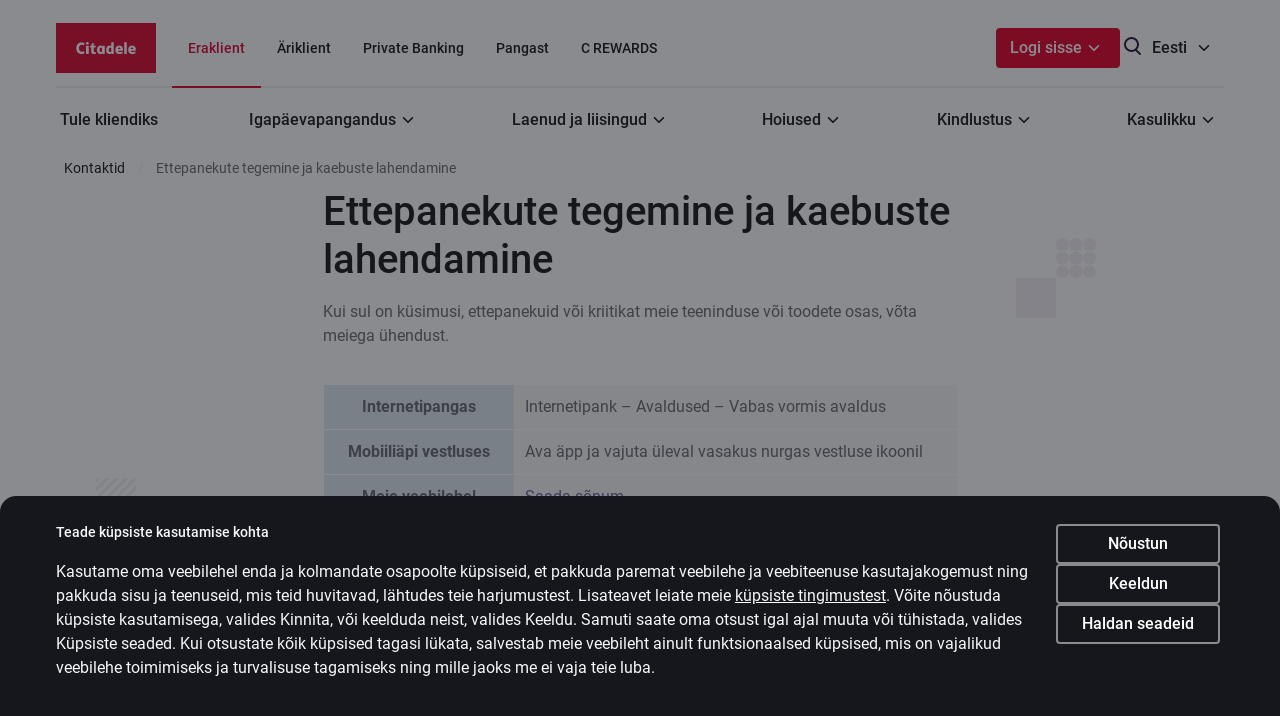

--- FILE ---
content_type: text/html; charset=UTF-8
request_url: https://www.citadele.ee/et/contacts/complaints/
body_size: 37128
content:
<!DOCTYPE html>
<html lang="et">
    <head>
        <meta charset="utf-8">
        <title>Ettepanekute tegemine ja kaebuste lahendamine | Citadele pank</title>
<meta name="title" content="Ettepanekute tegemine ja kaebuste lahendamine | Citadele pank">
<meta name="description" content="">
<meta name="keywords" content="">
<link rel="canonical" href="https://www.citadele.ee/et/contacts/complaints/" nonce="GT1l5RTersBldtsZp2z5jisdqD90PbCZ">
<meta name="robots" content="index, follow">



    <meta property="og:title" content="Ettepanekute tegemine ja kaebuste lahendamine | Citadele pank">
    <meta property="og:description" content="">
    <meta property="og:site_name" content="">
    <meta property="og:url" content="https://www.citadele.ee/et/contacts/complaints/">

    
    
    
    <meta name="twitter:description" content="">
    <meta name="twitter:title" content="Ettepanekute tegemine ja kaebuste lahendamine | Citadele pank">
    
            
        <meta name="viewport" content="width=device-width, initial-scale=1.0">
        <meta name = "format-detection" content = "telephone=no">
                                             <link
              rel="alternate"
              hreflang="et"
              href="https://www.citadele.ee/et/contacts/complaints/"
            / nonce="GT1l5RTersBldtsZp2z5jisdqD90PbCZ">
                                            <link
              rel="alternate"
              hreflang="ru"
              href="https://www.citadele.ee/ru/contacts/complaints/"
            / nonce="GT1l5RTersBldtsZp2z5jisdqD90PbCZ">
                                            <link
              rel="alternate"
              hreflang="en"
              href="https://www.citadele.ee/en/contacts/complaints/"
            / nonce="GT1l5RTersBldtsZp2z5jisdqD90PbCZ">
         
        <!--FAVICON-->
        <link rel="shortcut icon" href="/storage/app/media/favicons/favicon.ico" / nonce="GT1l5RTersBldtsZp2z5jisdqD90PbCZ">
        <link rel="icon" href="/storage/app/media/favicons/favicon.ico" / nonce="GT1l5RTersBldtsZp2z5jisdqD90PbCZ">
        <link rel="shortcut icon" href="/storage/app/media/favicons/logo-48.ico" / nonce="GT1l5RTersBldtsZp2z5jisdqD90PbCZ">
        <link rel="apple-touch-icon" href="/storage/app/media/favicons/apple-logo-180.png" / nonce="GT1l5RTersBldtsZp2z5jisdqD90PbCZ">
        
        <link rel="preload" href="/themes/citadele_lv/assets/fonts/RobotoCondensed-Bold.woff2" as="font" type="font/woff2" crossorigin nonce="GT1l5RTersBldtsZp2z5jisdqD90PbCZ">	
        <link rel="preload" href="/themes/citadele_lv/assets/fonts/Roboto-Regular.woff2" as="font" type="font/woff2" crossorigin nonce="GT1l5RTersBldtsZp2z5jisdqD90PbCZ">	
        <link rel="preload" href="/themes/citadele_lv/assets/fonts/Roboto-Medium.woff2" as="font" type="font/woff2" crossorigin nonce="GT1l5RTersBldtsZp2z5jisdqD90PbCZ">

        <link href="https://www.citadele.ee/combine/5128df132f3299064cef3e6fa3e5c74f-1766062539" rel="stylesheet" nonce="GT1l5RTersBldtsZp2z5jisdqD90PbCZ">
        <script src="/themes/citadele_lv/assets/javascript/app.js" nonce="GT1l5RTersBldtsZp2z5jisdqD90PbCZ"></script>
        <script src="/themes/citadele_lv/assets/javascript/menu.js" async nonce="GT1l5RTersBldtsZp2z5jisdqD90PbCZ"></script>
        <script src="/themes/citadele_lv/assets/vendor/jquery.js" nonce="GT1l5RTersBldtsZp2z5jisdqD90PbCZ"></script>
        <script src="/themes/citadele_lv/assets/vendor/bootstrap.js" defer="defer" nonce="GT1l5RTersBldtsZp2z5jisdqD90PbCZ"></script>
        
        <!-- Awesome social links -->	
        <link rel="preload" href="/themes/citadele_lv/assets/css/all.css" as="style" onload="this.onload=null;this.rel='stylesheet'" nonce="GT1l5RTersBldtsZp2z5jisdqD90PbCZ">	
        <noscript><link rel="stylesheet" href="/themes/citadele_lv/assets/css/all.css" nonce="GT1l5RTersBldtsZp2z5jisdqD90PbCZ"></noscript>

        
<!-- Google Tag Manager -->
<script nonce="GT1l5RTersBldtsZp2z5jisdqD90PbCZ">
    $(document).off('cookies:set').on('cookies:set', function() {
        // only one gtm event and add the scipt only once
        if (!window.cookiesSet && "GTM-M6C6XM") {
            window.cookiesSet = true;

            
            (function(w,d,s,l,i){w[l]=w[l]||[];w[l].push({'gtm.start':
                new Date().getTime(),event:'gtm.js'});var f=d.getElementsByTagName(s)[0],
                j=d.createElement(s),dl=l!='dataLayer'?'&l='+l:'';j.async=true;j.src=
                'https://www.googletagmanager.com/gtm.js?id='+i+dl;f.parentNode.insertBefore(j,f);
            })(window,document,'script','dataLayer',"GTM-M6C6XM");
        }
    });
</script>
<!-- End Google Tag Manager -->
        <div id="sg-brownieBar" class="cookies-bar-wrapper" data-parent-id="0" data-active-id="3">
        <section aria-labelledby="cookie-text-3">
        <div
  id="brownieBar"
  class="brownie-bar hidden "
>
    <div class="wrapper is-bottom-overflowing">
            <h3 class="title">
                            <span class="single">Teade küpsiste kasutamise kohta</span>
                    </h3>

    
    
        <div class="buttons">

            
                
                <a class="button btn-accept-all button-secondary dark "
    

            id="et-cookiesbar-confirm"
    
    
        
            href="#"

        
        tabindex="0"
    aria-label="Nõustun"
    >Nõustun
</a>

            
                
                <a class="button  button-secondary dark btn-deny-all"
    

            id="et-cookiesbar-reject"
    
    
        
            href="#"

        
        tabindex="0"
    aria-label="Keeldun"
    >Keeldun
</a>

            
                
                <a class="button  button-secondary dark "
    

            id="et-cookiesbar-settings"
    
    
        
            href="https://www.citadele.ee/et/cookies/"

            
        
        tabindex="0"
    aria-label="Haldan seadeid"
    >Haldan seadeid
</a>

            
        </div>

    
    
        <div class="content" id="cookie-text-3"><p><span data-contrast="auto" lang="EN-US">Kasutame oma veebilehel enda ja kolmandate osapoolte küpsiseid, et pakkuda paremat veebilehe ja veebiteenuse kasutajakogemust ning pakkuda sisu ja teenuseid, mis teid huvitavad, lähtudes teie harjumustest. Lisateavet leiate meie&nbsp;</span><a href="/storage/app/media/Cookie_rules_et.pdf" rel="noopener noreferrer" target="_blank"><span data-contrast="auto" lang="EN-US">küpsiste tingimustest</span></a><span data-contrast="auto" lang="EN-US">.&nbsp;</span><span data-contrast="auto" lang="EN-US">Võite nõustuda küpsiste kasutamisega, valides Kinnita, või keelduda neist, valides Keeldu. Samuti saate oma otsust igal ajal muuta või tühistada, valides Küpsiste seaded.&nbsp;</span><span data-contrast="auto" lang="EN-US">Kui otsustate kõik küpsised tagasi lükata, salvestab meie veebileht ainult funktsionaalsed küpsised, mis on vajalikud veebilehe toimimiseks ja turvalisuse tagamiseks ning mille jaoks me ei vaja teie luba.</span></p></div>

    
    <div id="cookie-bottom-observer"></div>

    </div>
</div>


<script nonce="GT1l5RTersBldtsZp2z5jisdqD90PbCZ">
    $(document).ready(function() {
        let domain = window.location.hostname;

        domain = domain.replace('stage.', '.').replace('stage-test.', '.').replace('prod.', '.').replace('www.', '.');
      
        if (window.performance) {
            var navEntries = window.performance.getEntriesByType('navigation');
            if (navEntries.length === 0 || navEntries[0].type !== 'back_forward') {
                // do not set cookies on back button press
                                                            // set only if default value must be set for GTM
                                                                                    // set cookies which are not already present
                                if (readCookie('analytics_tracker') === null) {
                                    $(document).trigger(
                                        'cookies:loading',
                                        [{
                                            name: 'analytics_tracker',
                                            status: true
                                        }]
                                    );
                                    $.request('onHandleSetCookies', {
                                        data: {
                                            name: 'analytics_tracker',
                                            value: '0',
                                            domain,
                                            expiration_days: 0.5
                                        },
                                        complete: () => {
                                            $(document).trigger(
                                                'cookies:loading',
                                                [{
                                                    name: 'analytics_tracker',
                                                    status: false
                                                }]
                                            );
                                        }
                                    });
                                }
                                                                                                // set only if default value must be set for GTM
                                                                                    // set cookies which are not already present
                                if (readCookie('marketing_tracker') === null) {
                                    $(document).trigger(
                                        'cookies:loading',
                                        [{
                                            name: 'marketing_tracker',
                                            status: true
                                        }]
                                    );
                                    $.request('onHandleSetCookies', {
                                        data: {
                                            name: 'marketing_tracker',
                                            value: '0',
                                            domain,
                                            expiration_days: 0.5
                                        },
                                        complete: () => {
                                            $(document).trigger(
                                                'cookies:loading',
                                                [{
                                                    name: 'marketing_tracker',
                                                    status: false
                                                }]
                                            );
                                        }
                                    });
                                }
                                                                                                // set only if default value must be set for GTM
                                                                                    // set cookies which are not already present
                                if (readCookie('show_cookie_notice') === null) {
                                    $(document).trigger(
                                        'cookies:loading',
                                        [{
                                            name: 'show_cookie_notice',
                                            status: true
                                        }]
                                    );
                                    $.request('onHandleSetCookies', {
                                        data: {
                                            name: 'show_cookie_notice',
                                            value: '1',
                                            domain,
                                            expiration_days: 0.5
                                        },
                                        complete: () => {
                                            $(document).trigger(
                                                'cookies:loading',
                                                [{
                                                    name: 'show_cookie_notice',
                                                    status: false
                                                }]
                                            );
                                        }
                                    });
                                }
                                                                                                    }
        }

        if (!window.cookiesLoading) {
            setTimeout(() => { $(document).trigger('cookies:set'); }, 100);
        }

        function obCallback(payload) {
            payload.map((intersection) => {
                $('#sg-brownieBar .wrapper').toggleClass('is-bottom-overflowing', !intersection.isIntersecting);
            });
        }
        const ob = new IntersectionObserver(obCallback);
        ob.observe(document.querySelector('#cookie-bottom-observer'));

        const observer = new ResizeObserver(entries => {
            $('.cookies-step').width('');
            let textList = [];

            $('.cookies-step-text').each((_, text) => {
                textList.push(Math.ceil(text.getBoundingClientRect().width));
            });
            $('.cookies-step-text').each((index, text) => {
                $(text).parent().width(textList[index]);
            });
        });

        observer.observe(document.body);
    });

    $('#brownieBar .btn-accept-all').click(function(e) {
        e.preventDefault();
        
let domain = window.location.hostname;

domain = domain.replace('stage.', '.').replace('stage-test.', '.').replace('prod.', '.').replace('www.', '.');


                                        var date = new Date();
                var cookieStatus = parseInt("1");
                var expirationDays = cookieStatus
                    ? parseInt("365")
                    : 0.5;

                $.request('onHandleSetCookies', {
                    data: {
                        name: 'analytics_tracker',
                        value: cookieStatus,
                        domain,
                        expiration_days: expirationDays
                    }
                });
                    
                                        var date = new Date();
                var cookieStatus = parseInt("1");
                var expirationDays = cookieStatus
                    ? parseInt("365")
                    : 0.5;

                $.request('onHandleSetCookies', {
                    data: {
                        name: 'marketing_tracker',
                        value: cookieStatus,
                        domain,
                        expiration_days: expirationDays
                    }
                });
                    
                        $.request('onHandleSetCookies', {
                data: {
                    name: 'show_cookie_notice',
                    domain
                }
            });
        
    

        const parentId = parseInt($('#sg-brownieBar').data('parent-id'));

        if (parentId !== 0) {
            const ga = readCookie('_ga');

                            if ("analytics_tracker" === 'loan_tracker' && ga !== null) {
                    $.request('onSaveGoogleAnalytics', {
                        data: { name: 'loan_tracker', client_id: ga }
                    });
                }
                            if ("marketing_tracker" === 'loan_tracker' && ga !== null) {
                    $.request('onSaveGoogleAnalytics', {
                        data: { name: 'loan_tracker', client_id: ga }
                    });
                }
                            if ("show_cookie_notice" === 'loan_tracker' && ga !== null) {
                    $.request('onSaveGoogleAnalytics', {
                        data: { name: 'loan_tracker', client_id: ga }
                    });
                }
                    }

        document.getElementById('sg-brownieBar')
            .dispatchEvent(new CustomEvent('cookie:close', { detail: 'allow' }));
    });

    $('#brownieBar .btn-deny-all').click(function(e) {
        e.preventDefault();

        
let domain = window.location.hostname;

domain = domain.replace('stage.', '.').replace('stage-test.', '.').replace('prod.', '.').replace('www.', '.');


                                        var date = new Date();
                var cookieStatus = parseInt("0");
                var expirationDays = cookieStatus
                    ? parseInt("365")
                    : 0.5;

                $.request('onHandleSetCookies', {
                    data: {
                        name: 'analytics_tracker',
                        value: cookieStatus,
                        domain,
                        expiration_days: expirationDays
                    }
                });
                    
                                        var date = new Date();
                var cookieStatus = parseInt("0");
                var expirationDays = cookieStatus
                    ? parseInt("365")
                    : 0.5;

                $.request('onHandleSetCookies', {
                    data: {
                        name: 'marketing_tracker',
                        value: cookieStatus,
                        domain,
                        expiration_days: expirationDays
                    }
                });
                    
                        $.request('onHandleSetCookies', {
                data: {
                    name: 'show_cookie_notice',
                    domain
                }
            });
        
    

        
        document.getElementById('sg-brownieBar')
            .dispatchEvent(new CustomEvent('cookie:close', { detail: 'deny' }));
    });

    function readCookie(name) {
        var nameEQ = name + "=";
        var ca = document.cookie.split(';');
        for (var i = 0; i < ca.length; i++) {
            var c = ca[i];
            while (c.charAt(0) == ' ') c = c.substring(1, c.length);
            if (c.indexOf(nameEQ) == 0) return c.substring(nameEQ.length, c.length);
        }
        return null;
    }

    $(document).off('cookies:loading').on('cookies:loading', function(event, data) {
        if (window.cookiesLoading === undefined) {
            window.cookiesLoading = [data.name];
            return;
        }

        if (data.status) {
            window.cookiesLoading.push(data.name);
        } else {
            window.cookiesLoading =  window.cookiesLoading.filter(name => name !== data.name);

            if (window.cookiesLoading.length === 0) {
                $(document).trigger('cookies:set');
            }
        }
    });
</script>
    </section>

    

    
        
    
        
    
        
    
</div>
        
        <link rel="stylesheet" href="https://www.citadele.ee/combine/5a2200e8cba039f5239d9c71aff3b580-1766062535" / nonce="GT1l5RTersBldtsZp2z5jisdqD90PbCZ">
<link rel="stylesheet" href="https://www.citadele.ee/combine/9c4efaa47db7dfea1a54e8cfecc45f1c-1766062535" / nonce="GT1l5RTersBldtsZp2z5jisdqD90PbCZ">
<link rel="stylesheet" href="https://www.citadele.ee/combine/797088a1f67d4a1175e2e628debf2170-1766062535" / nonce="GT1l5RTersBldtsZp2z5jisdqD90PbCZ">
        
    </head>
    <body>
        <!-- Google Tag Manager (noscript) -->
                <noscript><iframe src="https://www.googletagmanager.com/ns.html?id=GTM-M6C6XM"
                                height="0" width="0" style="display:none;visibility:hidden"></iframe></noscript>
                <!-- End Google Tag Manager (noscript) -->        <div id="cookies-bar-wrapper" class="hidden" aria-hidden="true"></div>
        <!-- Header -->
        <a href="#layout-content" class="sr-skip button-secondary state-focused" onclick="scrollToAnchor('#layout-content')">
            Liigu lehe sisu juurde
        </a>
                <header id="layout-header">
            <section class="header navbar-autohide">
                <div class="header-wrapper">
                    <div id="aria-navbar-hide" class="sr-only" aria-live="polite" data-order-desktop="1" data-order-mobile="1"></div>
<a
  data-duplicate-id='et-header_logo'
  class="header-logo header-logo_desktop state-focused no-radius"
  tabindex="0"
  aria-label="Citadele veebileht"
  data-order-desktop="2"
  data-order-mobile="5"
>
    <img src="/themes/citadele_lv/assets/images/icons/desktop-logo.svg" alt="Citadele veebileht" width="100" height="50"/>
</a>
<a
  data-duplicate-id='et-header_logo'
  class="header-logo header-logo_mobile state-focused"
  tabindex="0"
  aria-label="Citadele veebileht"
  data-order-desktop="3"
  data-order-mobile="6"
>
    <img src="/themes/citadele_lv/assets/images/icons/logo.svg" alt="Citadele veebileht" width="40" height="40"/>
</a>
<!--HEADER MENU-->
<div data-order-desktop="4" data-order-mobile="2">
    <!-- Header menu -->
                                            <!-- fallback value -->
                                                                                                                                                                                                                                        <div class="header-linkList">
        <div class="header-linkList_desktop">
                                            <a
                  data-duplicate-id="et-retail-header_private"
                  href="/et/private/"
                  class="state-focused no-radius active"
                  target="_self"
                >
                    Eraklient
                </a>
                                                            <a
                  data-duplicate-id="et-retail-header_business"
                  href="/et/business/"
                  class="state-focused no-radius "
                  target="_self"
                >
                    Äriklient
                </a>
                                                            <a
                  data-duplicate-id="et-retail-header_privateBanking"
                  href="/et/private/c-infinite/"
                  class="state-focused no-radius "
                  target="_self"
                >
                    Private Banking
                </a>
                                                            <a
                  data-duplicate-id="et-retail-header_aboutBank"
                  href="https://www.cblgroup.com/et/"
                  class="state-focused no-radius "
                  target="_self"
                >
                    Pangast
                </a>
                                                            <a
                  data-duplicate-id="et-retail-header_Rewards"
                  href="https://www.xrewards.ee/ee/"
                  class="state-focused no-radius "
                  target="_blank"
                >
                    C REWARDS
                </a>
                                    </div>
        <div class="header-linkList_mobile">
            <div class="select2 clear state-focused" tabindex="0">
                <div class="select-value button-clear" id="link_list">
                                                                        Eraklient
                            <img
                              src="/storage/app/media/icons/icons_svg_32/chevron-down-black.svg"
                              class="arrow"
                              alt=""
                              width="24"
                              height="24"
                            />
                                                                                                                                                                                                                                            </div>
                <div class="select-list">
                                                                        <input
                              name="page_type"
                              type="radio"
                              data-duplicate-id="et-retail-header_private"    
                              checked
                            >
                            <label
                              for="et-retail-header_private"
                              class="option state-focused active"
                              onclick="changePage('/et/private/', this)"
                              tabindex="0"
                              data-url-param="/private"
                            >
                                Eraklient
                            </label>
                                                                                                <input
                              name="page_type"
                              type="radio"
                              data-duplicate-id="et-retail-header_business"    
                              
                            >
                            <label
                              for="et-retail-header_business"
                              class="option state-focused "
                              onclick="changePage('/et/business/', this)"
                              tabindex="0"
                              data-url-param="/business"
                            >
                                Äriklient
                            </label>
                                                                                                <input
                              name="page_type"
                              type="radio"
                              data-duplicate-id="et-retail-header_privateBanking"    
                              
                            >
                            <label
                              for="et-retail-header_privateBanking"
                              class="option state-focused "
                              onclick="changePage('/et/private/c-infinite/', this)"
                              tabindex="0"
                              data-url-param="/private/c-infinite"
                            >
                                Private Banking
                            </label>
                                                                                                <input
                              name="page_type"
                              type="radio"
                              data-duplicate-id="et-retail-header_aboutBank"    
                              
                            >
                            <label
                              for="et-retail-header_aboutBank"
                              class="option state-focused "
                              onclick="changePage('https://www.cblgroup.com/et/', this)"
                              tabindex="0"
                              data-url-param=""
                            >
                                Pangast
                            </label>
                                                                                                <input
                              name="page_type"
                              type="radio"
                              data-duplicate-id="et-retail-header_Rewards"    
                              
                            >
                            <label
                              for="et-retail-header_Rewards"
                              class="option state-focused "
                              onclick="changePage('https://www.xrewards.ee/ee/', this)"
                              tabindex="0"
                              data-url-param=""
                            >
                                C REWARDS
                            </label>
                                                            </div>
            </div>

        </div>
    </div>


<script nonce="GT1l5RTersBldtsZp2z5jisdqD90PbCZ">
    $(window).on('pageshow', function() {
        function setActiveMenuItem(element) {
            element.addClass('header-select-option_active').css('display', 'flex');
            element.children().addClass('header-select-label_active');
        }
        // header menu only
        if ('1') {
            const currentUrl = '';
            let isActiveFound = false;
            const mobileLinkList = $('.header-linkList_mobile div[data-url-param]');

            mobileLinkList.map(function(key, el) {
                const element = $(el);

                if (element.attr('data-url-param') !== '' && element.attr('data-url-param') === currentUrl) {
                    setActiveMenuItem(element);
                    isActiveFound = true;
                } else if (element.hasClass('header-select-option_active')) {
                    element.children().removeClass('header-select-label_active');
                    element.removeClass('header-select-option_active').css('display', '');
                }
            });

            if (!isActiveFound) {
                const element = mobileLinkList.first();
                setActiveMenuItem(element);
            }
        }
    });

    $('.dropdown-container').toArray().forEach(list => {
        const $list = $(list);
        // split event so that they don't intersect
        $list.on('mouseenter', function(e) {
            if (window.innerWidth > 1024) {
                openSubMenu($(this));
            }
        });

        $list.on('click', function(e) {
            if (window.innerWidth <= 1024) {
                openSubMenu($(this));
            }
        });
    });

    $('.Menu-ColumnsWrapper').on('mouseleave', function() {
       hideMenuOverlay();
    });

    $('.Menu-ColumnsWrapper .dropdown_withLink').on('mouseenter', function(e) {
        hideMenuOverlay();
    });

    function openSubMenu(el) {
        $('.dropdown-container').removeClass('open');
        el.addClass('open');
        el.find('.HeaderMenu').attr('aria-expanded', true);
        const columnsWrapper = $('.Menu-ColumnsWrapper');
        columnsWrapper.addClass('hidden');
        if (columnsWrapper.next('.HeaderMenu-BottomSection_mobile')) {
            columnsWrapper.next('.HeaderMenu-BottomSection_mobile').addClass('hidden');
        }
        $('#menu-overlay').addClass('active');
        const topPosition = Math.floor($('#layout-header .header').height());

        $('.HeaderMenu').each(function (_, menu) {
            if (parseInt($(menu).css('--top-position')) === 0) {
                $(menu).css('--top-position', topPosition + 'px');
            }
        });
    }

    function hideMenuOverlay() {
        if (window.innerWidth >= 1024) {
            const openContainers = $('.dropdown-container.open');
            openContainers.removeClass('open');
            openContainers.find('.HeaderMenu').attr('aria-expanded', false);
            $('.Menu-ColumnsWrapper').removeClass('hidden');
            $('#menu-overlay').removeClass('active');
        }
    }
</script>
</div>
<div id="header-buttonListWrapper" class="form-group select-box" data-order-desktop="5" data-order-mobile="7">
    <div id="header-buttonList" >
        <div class="select2 no-radio-inputs full-width state-focused" tabindex="0">
            <div class="select-value button-primary">Logi sisse</div>
            <div class="select-list">
                 <a
                  class="state-focused"
                  id='et-header_online-banking'
                  href='https://online.citadele.lv/ibbf/et_ee'
                >
                    Internetipank
                </a>
                <a
                  class="state-focused"
                  id='et-header_my-applications'
                  href='https://minu.citadele.ee/portal?ui_locales=et'
                >
                    Minu taotlused
                </a>
                <a
                  class="state-focused"
                  target="_blank"
                  id='et-header_leasing-portal'
                  href='https://www.citadeleleasing.ee/ee/portal/login'
                >
                    Liisinguportaal
                </a>
                <a
                  class="state-focused"
                  target="_blank"
                  id='et-header_business-portal'
                  href='https://portal.klix.app/login?country=ee'
                >
                    Äriportaal
                </a>
                 
                <a
                  class="state-focused"
                  target="_blank"
                  id='et-header_factoring-portal'
                  href='https://www.citadele.lv/factoringportal/'
                >
                    Faktooringuportaal
                </a>
            </div>
        </div>
    </div>
</div>
<div class="header-search" data-order-desktop="6" data-order-mobile="8">
    <a
      class="state-focused"
      data-bs-toggle="modal"
      href="#header-search"
      onclick="focusSearchInput()"
      aria-label="Otsing"
    ></a>
</div>

<script nonce="GT1l5RTersBldtsZp2z5jisdqD90PbCZ">
    $(document).ready(function() {
       $('.header-logo').toArray().forEach(el => {
            const href = window.location.pathname;
            const paths = ['private', 'business']
            let path = href.split('/').slice(0, 3).join('/');

            if (!paths.some(v => path.includes(v))) {
                path = path.replace(/\/[^/]*$/, '/private');
            }

            $(el).attr('href', path + '/');
        });
    });

    function changePage(link, el) {
        if (window.location.href !== link) {
            $(el).closest('.select2.opened').removeClass('opened');
            window.location.href = link;
        }
        document.activeElement.blur();
    }

    $('.navbar-autohide').on('classChange', function(_, status) {
        $('#aria-navbar-hide').html(
            status ? "navbar.aria.header.hidden" : "navbar.aria.header.visible"
        );
    });

    function focusSearchInput() {
        $('.header-searchInput_input').focus();
    }
</script> <!-- THIS IS UPPER HEADER MENU-->
                    <div class="header-locale" data-order-desktop="7" data-order-mobile="3">
                        <div
  id="sitePicker"
  class="select2 clear state-focused "
  data-locale="citadele-ee-et"
  tabindex="-1"
>
    <div class="select-value button-clear" id="locale_selector">
                                    Eesti
                <img
                  src="/storage/app/media/icons/icons_svg_32/chevron-down-black.svg"
                  class="arrow"
                  alt=""
                  width="24"
                  height="24"
                />
                                                                </div>
    <div class="select-list">
         
                     
                            <input
                    name="locale"
                    type="radio"
                    id=locale_citadele-ee-ru
                    value="https://www.citadele.ee/ru/contacts/complaints"
                    
                >
                <label
                    for=locale_citadele-ee-ru
                    class="option state-focused "
                    onclick="changeLocale(this)"
                    tabindex="0"
                    data-url-param=""
                    value="https://www.citadele.ee/ru/contacts/complaints"
                >
                    Русский
                    <img
                      src="/storage/app/media/icons/icons_svg_32/chevron-down-black.svg"
                      class="arrow"
                      alt=""
                      width="24"
                      height="24"
                    />
                </label>
                     
                            <input
                    name="locale"
                    type="radio"
                    id=locale_citadele-ee-en
                    value="https://www.citadele.ee/en/contacts/complaints"
                    
                >
                <label
                    for=locale_citadele-ee-en
                    class="option state-focused "
                    onclick="changeLocale(this)"
                    tabindex="0"
                    data-url-param=""
                    value="https://www.citadele.ee/en/contacts/complaints"
                >
                    English
                    <img
                      src="/storage/app/media/icons/icons_svg_32/chevron-down-black.svg"
                      class="arrow"
                      alt=""
                      width="24"
                      height="24"
                    />
                </label>
                        </div>
</div>

<script nonce="GT1l5RTersBldtsZp2z5jisdqD90PbCZ">
    function changeLocale(elem) {
        const input = document.getElementById(elem.htmlFor);
        selectOption(elem);
        window.location.assign(input.value);
    }
</script>
                    </div>
                    <div
                      class="header-menu_mobile"
                      aria-label="menüü"
                      data-order-desktop="8"
                      data-order-mobile="9"
                    >
                        <img
                          class="icon-open state-focused"
                          onclick="toggleMobileMenu(true)"
                          src="/storage/app/media/icons/icons_svg_32/list-black.svg"
                          alt="menu"
                          width="24"
                          height="24"
                          tabindex="0"
                          onkeydown = "if (event.which == 13) toggleMobileMenu(true)"  
                        />
                        <img
                          class="icon-close state-focused"
                          onclick="toggleMobileMenu(false)"
                          src="/themes/citadele_lv/assets/images/icons/ic-24-close.svg"
                          alt="&times;"
                          width="24"
                          height="24"
                          tabindex="0"
                          onkeydown = "if (event.which == 13) toggleMobileMenu(false)"  
                        />
                    </div>
                </div>
                <div class="header-menu">
                    <!-- Mega menu -->
            <ul class="nav nav-pills Menu-ColumnsWrapper" role="menu">
                                                                        <li
                          class="dropdown  dropdown_withLink"
                        >
                                                            <a
                                class="dropdown-title state-focused"
                                href="/et/private/customer/"
                                id="ee-retail-megamenu-daily-customer"
                                target="_self"
                                >
                                    Tule kliendiks
                                </a>
                                                                                                                                                            <li class="dropdown-container dropdown dropdown ">
                                                                                                                         <span
                                      class="dropdown-toggle state-focused"
                                      tabindex="0"
                                      aria-haspopup="true"
                                      aria-controls="menu_158"
                                    >
                                        Igapäevapangandus
                                                                                <span class="caret"></span>
                                    </span>
                                                                                                                                                                                        <div class="dropdown-menu HeaderMenu" id="menu_158" aria-expanded="false">
    <div class="HeaderMenu-Back button-clear state-focused" tabindex="0">
        <img
          src="/storage/app/media/icons/icons_svg_24/caret-left-gray.svg"
          alt="arrow back"
          width="24"
          height="24"
          loading="lazy"
        />
        Tagasi
    </div>
    <div class="HeaderMenu-BackTitle">Igapäevapangandus</div>
    <div class="HeaderMenu-Container">
                <!-- <ul class="HeaderMenu-ListWrapper" style="grid-template-columns: repeat(4, min-content);"> -->
        <ul class="HeaderMenu-ListWrapper" style="grid-template-columns: repeat(4, 1fr);">
                                                <li class="HeaderMenu-Section HeaderMenu-Section_column ">
                                                    <h4 class="HeaderMenu-Title">
                                Kliendipakett
                                                            </h4>
                                                                    </li>
                                                                <li class="HeaderMenu-Section HeaderMenu-Section_column ">
                                                    <h4 class="HeaderMenu-Title">
                                Pangakaardid
                                                            </h4>
                                                                    </li>
                                                                <li class="HeaderMenu-Section HeaderMenu-Section_column ">
                                                    <h4 class="HeaderMenu-Title">
                                Arveldused
                                                            </h4>
                                                                    </li>
                                                                <li class="HeaderMenu-Section HeaderMenu-Section_column ">
                                                    <h4 class="HeaderMenu-Title">
                                Viipemaksed
                                                            </h4>
                                                                    </li>
                                                                            <li class="HeaderMenu-Column">
                        <ul class=" HeaderMenu-ItemList">
                                                                                                                            <li class="HeaderMenu-Item">
                                                                        
                                        <div class="HeaderMenu-Content">
                                            <a
                                              class="HeaderMenu-Title state-focused"
                                              href="/et/private/customer/"
                                              id="ee-retail-megamenu-daily-customer"
                                              target="_self"
                                              role="menuitem"
                                                                                                                                            rel="noopener"
                                                                                          >
                                                Tule kliendiks                                            </a>
                                                                                    </div>
                                </li>
                                                                                                                                                        <li class="HeaderMenu-Item">
                                                                        
                                        <div class="HeaderMenu-Content">
                                            <a
                                              class="HeaderMenu-Title state-focused"
                                              href="/et/support/mobile-app/"
                                              id="ee-retail-megamenu-daily-mobile"
                                              target="_self"
                                              role="menuitem"
                                                                                                                                            rel="noopener"
                                                                                          >
                                                Mobiiliäpp                                            </a>
                                                                                    </div>
                                </li>
                                                                                                                                                        <li class="HeaderMenu-Item">
                                                                        
                                        <div class="HeaderMenu-Content">
                                            <a
                                              class="HeaderMenu-Title state-focused"
                                              href="https://www.citadele.ee/et/useful/online-bank/"
                                              id="ee-retail-megamenu-daily-ibank"
                                              target="_self"
                                              role="menuitem"
                                                                                                                                        >
                                                Internetipank                                            </a>
                                                                                    </div>
                                </li>
                                                                                                                                                        <li class="HeaderMenu-Item">
                                                                        
                                        <div class="HeaderMenu-Content">
                                            <a
                                              class="HeaderMenu-Title state-focused"
                                              href="/et/support/authorisation/"
                                              id="ee-retail-megamenu-daily-authorization"
                                              target="_self"
                                              role="menuitem"
                                                                                                                                            rel="noopener"
                                                                                          >
                                                Autoriseerimisvahendid                                            </a>
                                                                                    </div>
                                </li>
                                                                                                                                        </ul>
                    </li>
                                                                <li class="HeaderMenu-Column">
                        <ul class=" HeaderMenu-ItemList">
                                                                                                                            <li class="HeaderMenu-Item">
                                                                        
                                        <div class="HeaderMenu-Content">
                                            <a
                                              class="HeaderMenu-Title HeaderMenu-Title_labeled state-focused"
                                              href="https://www.citadele.ee/et/private/c-cards/"
                                              id="ee-retail-megamenu-daily-ccards"
                                              target="_self"
                                              role="menuitem"
                                                                                                                                        >
                                                C kaardid<span
                                                      class="HeaderMenu-Label"
                                                      style="color: #251435;
                                                        background-color: #EA406133;"
                                                    >Eripakkumine</span>
                                                                                            </a>
                                                                                    </div>
                                </li>
                                                                                                                                                                                                                <li class="HeaderMenu-Item">
                                                                        
                                        <div class="HeaderMenu-Content">
                                            <a
                                              class="HeaderMenu-Title state-focused"
                                              href="/et/private/c-cards/youth/"
                                              id="ee-retail-megamenu-daily-csmart_youth"
                                              target="_self"
                                              role="menuitem"
                                                                                                                                            rel="noopener"
                                                                                          >
                                                C smart lastele ja noortele                                            </a>
                                                                                    </div>
                                </li>
                                                                                                                                                        <li class="HeaderMenu-Item">
                                                                        
                                        <div class="HeaderMenu-Content">
                                            <a
                                              class="HeaderMenu-Title state-focused"
                                              href="/et/private/c-infinite/"
                                              id="ee-retail-megamenu-daily-cinfinite"
                                              target="_self"
                                              role="menuitem"
                                                                                                                                            rel="noopener"
                                                                                          >
                                                C Infinite                                            </a>
                                                                                    </div>
                                </li>
                                                                                                                                                        <li class="HeaderMenu-Item">
                                                                        
                                        <div class="HeaderMenu-Content">
                                            <a
                                              class="HeaderMenu-Title state-focused"
                                              href="https://www.citadele.ee/et/private/c-cards/ring/"
                                              id="ee-retail-megamenu-daily-ring"
                                              target="_self"
                                              role="menuitem"
                                                                                                                                        >
                                                Maksesõrmus                                            </a>
                                                                                    </div>
                                </li>
                                                                                                                                                        <li class="HeaderMenu-Item">
                                                                        
                                        <div class="HeaderMenu-Content">
                                            <a
                                              class="HeaderMenu-Title state-focused"
                                              href="/et/private/c-cards/mgm/"
                                              id="et-retail-megamenu-daily-mgm"
                                              target="_self"
                                              role="menuitem"
                                                                                                                                            rel="noopener"
                                                                                          >
                                                Kutsu sõber                                            </a>
                                                                                    </div>
                                </li>
                                                                                </ul>
                    </li>
                                                                <li class="HeaderMenu-Column">
                        <ul class=" HeaderMenu-ItemList">
                                                                                                                            <li class="HeaderMenu-Item">
                                                                        
                                        <div class="HeaderMenu-Content">
                                            <a
                                              class="HeaderMenu-Title state-focused"
                                              href="/et/private/payments/"
                                              id="ee-retail-megamenu-daily-payment_methods-payments"
                                              target="_self"
                                              role="menuitem"
                                                                                                                                            rel="noopener"
                                                                                          >
                                                Maksed                                            </a>
                                                                                    </div>
                                </li>
                                                                                                                                                        <li class="HeaderMenu-Item">
                                                                        
                                        <div class="HeaderMenu-Content">
                                            <a
                                              class="HeaderMenu-Title state-focused"
                                              href="/et/rates/calculator/"
                                              id="ee-retail-megamenu-daily-currency_converter"
                                              target="_self"
                                              role="menuitem"
                                                                                                                                            rel="noopener"
                                                                                          >
                                                Valuutakalkulaator                                            </a>
                                                                                    </div>
                                </li>
                                                                                </ul>
                    </li>
                                                                <li class="HeaderMenu-Column">
                        <ul class=" HeaderMenu-ItemList">
                                                                                                                            <li class="HeaderMenu-Item">
                                                                        
                                        <div class="HeaderMenu-Content">
                                            <a
                                              class="HeaderMenu-Title state-focused"
                                              href="/et/support/apple-pay/"
                                              id="ee-retail-megamenu-daily-contactless_payments-applepay"
                                              target="_self"
                                              role="menuitem"
                                                                                                                                            rel="noopener"
                                                                                          >
                                                Apple Pay                                            </a>
                                                                                    </div>
                                </li>
                                                                                                                                                                                                                <li class="HeaderMenu-Item">
                                                                        
                                        <div class="HeaderMenu-Content">
                                            <a
                                              class="HeaderMenu-Title state-focused"
                                              href="/et/support/garmin-pay/"
                                              id="ee-retail-megamenu-daily-contactless_payments-garminpay"
                                              target="_self"
                                              role="menuitem"
                                                                                                                                            rel="noopener"
                                                                                          >
                                                Garmin Pay                                            </a>
                                                                                    </div>
                                </li>
                                                                                                                                                        <li class="HeaderMenu-Item">
                                                                        
                                        <div class="HeaderMenu-Content">
                                            <a
                                              class="HeaderMenu-Title state-focused"
                                              href="/et/support/google-pay/"
                                              id="ee-retail-megamenu-daily-contactless_payments-googlepay"
                                              target="_self"
                                              role="menuitem"
                                                                                                                                            rel="noopener"
                                                                                          >
                                                Google Pay                                            </a>
                                                                                    </div>
                                </li>
                                                                                                                                                        <li class="HeaderMenu-Item">
                                                                        
                                        <div class="HeaderMenu-Content">
                                            <a
                                              class="HeaderMenu-Title state-focused"
                                              href="https://www.citadele.ee/et/private/c-cards/accessories/"
                                              id="ee-retail-megamenu-daily-contactless_payments-accessories"
                                              target="_self"
                                              role="menuitem"
                                                                                                                                        >
                                                Makseaksessuaarid                                            </a>
                                                                                    </div>
                                </li>
                                                                                </ul>
                    </li>
                                                                                            </ul>
            </div>
                    <div class="HeaderMenu-BottomSection HeaderMenu-BottomSection_small">
                                        <a
                  id="ee-retail-megamenu-daily-secondary-pricelist"
                  href="/et/private/fees/"
                  class="HeaderMenu-Section HeaderMenu-Section_bottom text-button text-button secondary state-focused"
                >
                                            <img
                          class="HeaderMenu-Image_bottom"
                          src="https://www.citadele.ee/storage/app/media/icons/icons_svg_18/CurrencyEur.svg"
                          alt=""
                          width="18"
                          height="18"
                          loading="lazy"
                        >
                                        Hinnakiri
                </a>
                                                    <a
                  id="ee-retail-megamenu-daily-secondary-terms"
                  href="/et/support/terms/"
                  class="HeaderMenu-Section HeaderMenu-Section_bottom text-button text-button secondary state-focused"
                >
                                            <img
                          class="HeaderMenu-Image_bottom"
                          src="https://www.citadele.ee/storage/app/media/icons/icons_svg_18/Calculator.svg"
                          alt=""
                          width="18"
                          height="18"
                          loading="lazy"
                        >
                                        Tingimused
                </a>
                                </div>
    </div>

<script nonce="GT1l5RTersBldtsZp2z5jisdqD90PbCZ">
    $('.HeaderMenu-Back').unbind().click(function(e) {
        e.stopPropagation();
        const backButton = $(this);
        const container = backButton.closest('.dropdown-container');
        const columnsWrapper = backButton.closest('.Menu-ColumnsWrapper.hidden');
        columnsWrapper.removeClass('hidden');
        container.children('.dropdown-toggle').trigger('focus');
        const mobileBottomSection = columnsWrapper.next('.HeaderMenu-BottomSection_mobile');
        if (mobileBottomSection.length) {
            mobileBottomSection.removeClass('hidden');
        }

        setTimeout(function() {
            container.removeClass('open');
        }, 500);
    });
</script>
                                                                            </li>
                                                                                                            <li class="dropdown-container dropdown dropdown ">
                                                                                                                         <span
                                      class="dropdown-toggle state-focused"
                                      tabindex="0"
                                      aria-haspopup="true"
                                      aria-controls="menu_181"
                                    >
                                        Laenud ja liisingud
                                                                                <span class="caret"></span>
                                    </span>
                                                                                                                                                                                        <div class="dropdown-menu HeaderMenu" id="menu_181" aria-expanded="false">
    <div class="HeaderMenu-Back button-clear state-focused" tabindex="0">
        <img
          src="/storage/app/media/icons/icons_svg_24/caret-left-gray.svg"
          alt="arrow back"
          width="24"
          height="24"
          loading="lazy"
        />
        Tagasi
    </div>
    <div class="HeaderMenu-BackTitle">Laenud ja liisingud</div>
    <div class="HeaderMenu-Container">
                <!-- <ul class="HeaderMenu-ListWrapper" style="grid-template-columns: repeat(3, min-content);"> -->
        <ul class="HeaderMenu-ListWrapper" style="grid-template-columns: repeat(3, 1fr);">
                                                <li class="HeaderMenu-Section HeaderMenu-Section_column ">
                                                    <h4 class="HeaderMenu-Title">
                                Igapäevasteks vajadusteks
                                                            </h4>
                                                                    </li>
                                                                <li class="HeaderMenu-Section HeaderMenu-Section_column ">
                                                    <h4 class="HeaderMenu-Title">
                                Sõiduki ostuks
                                                            </h4>
                                                                    </li>
                                                                <li class="HeaderMenu-Section HeaderMenu-Section_column ">
                                                    <h4 class="HeaderMenu-Title">
                                Kodu jaoks
                                                            </h4>
                                                                    </li>
                                                                            <li class="HeaderMenu-Column">
                        <ul class=" HeaderMenu-ItemList">
                                                                                                                            <li class="HeaderMenu-Item">
                                                                        
                                        <div class="HeaderMenu-Content">
                                            <a
                                              class="HeaderMenu-Title state-focused"
                                              href="/et/private/x-cards/#creditlimit"
                                              id="ee-retail-megamenu-loans-xcards"
                                              target="_self"
                                              role="menuitem"
                                                                                                                                            rel="noopener"
                                                                                          >
                                                Pangakaardi krediidilimiit                                            </a>
                                                                                    </div>
                                </li>
                                                                                                                                                        <li class="HeaderMenu-Item">
                                                                        
                                        <div class="HeaderMenu-Content">
                                            <a
                                              class="HeaderMenu-Title state-focused"
                                              href="/et/private/consumer/"
                                              id="ee-retail-megamenu-loans-consumerloan"
                                              target="_self"
                                              role="menuitem"
                                                                                                                                            rel="noopener"
                                                                                          >
                                                Väikelaen                                            </a>
                                                                                    </div>
                                </li>
                                                                                                                                                        <li class="HeaderMenu-Item">
                                                                        
                                        <div class="HeaderMenu-Content">
                                            <a
                                              class="HeaderMenu-Title state-focused"
                                              href="https://www.citadele.ee/et/private/klix-pay-later/"
                                              id="ee-retail-megamenu-loans-klixpaylater"
                                              target="_self"
                                              role="menuitem"
                                                                                                                                        >
                                                Klix Pay Later                                            </a>
                                                                                    </div>
                                </li>
                                                                                </ul>
                    </li>
                                                                <li class="HeaderMenu-Column">
                        <ul class=" HeaderMenu-ItemList">
                                                                                                                                                                                    <li class="HeaderMenu-Item">
                                                                        
                                        <div class="HeaderMenu-Content">
                                            <a
                                              class="HeaderMenu-Title state-focused"
                                              href="/et/private/leasing/"
                                              id="ee-retail-megamenu-loans-leasing"
                                              target="_self"
                                              role="menuitem"
                                                                                                                                            rel="noopener"
                                                                                          >
                                                Liising                                            </a>
                                                                                    </div>
                                </li>
                                                                                                                                                        <li class="HeaderMenu-Item">
                                                                        
                                        <div class="HeaderMenu-Content">
                                            <a
                                              class="HeaderMenu-Title state-focused"
                                              href="https://www.citadeleleasing.ee/ee/e-application/login/"
                                              id="ee-retail-megamenu-loans-leasingPortal"
                                              target="_blank"
                                              role="menuitem"
                                                                                                                                            rel="noopener"
                                                                                          >
                                                Liisinguportaal                                            </a>
                                                                                    </div>
                                </li>
                                                                                                                                                        <li class="HeaderMenu-Item">
                                                                        
                                        <div class="HeaderMenu-Content">
                                            <a
                                              class="HeaderMenu-Title state-focused"
                                              href="/et/private/autocredit/"
                                              id="ee-retail-megamenu-loans-autocredit"
                                              target="_self"
                                              role="menuitem"
                                                                                                                                            rel="noopener"
                                                                                          >
                                                Autolaen                                            </a>
                                                                                    </div>
                                </li>
                                                                                </ul>
                    </li>
                                                                <li class="HeaderMenu-Column">
                        <ul class=" HeaderMenu-ItemList">
                                                                                                                            <li class="HeaderMenu-Item">
                                                                        
                                        <div class="HeaderMenu-Content">
                                            <a
                                              class="HeaderMenu-Title state-focused"
                                              href="/et/private/mortgage/"
                                              id="et-retail-megamenu-loans-home_loan"
                                              target="_self"
                                              role="menuitem"
                                                                                                                                            rel="noopener"
                                                                                          >
                                                Kodulaen                                            </a>
                                                                                    </div>
                                </li>
                                                                                                                                                        <li class="HeaderMenu-Item">
                                                                        
                                        <div class="HeaderMenu-Content">
                                            <a
                                              class="HeaderMenu-Title HeaderMenu-Title_labeled state-focused"
                                              href="https://www.citadele.ee/et/private/green-mortgage/"
                                              id="et-retail-megamenu-loans-green_home_loan"
                                              target="_self"
                                              role="menuitem"
                                                                                                                                        >
                                                Roheline kodulaen<span
                                                      class="HeaderMenu-Label"
                                                      style="color: #251435;
                                                        background-color: #EA406133;"
                                                    >Eripakkumine</span>
                                                                                            </a>
                                                                                    </div>
                                </li>
                                                                                                                                                                                                                <li class="HeaderMenu-Item">
                                                                        
                                        <div class="HeaderMenu-Content">
                                            <a
                                              class="HeaderMenu-Title state-focused"
                                              href="/et/private/home-energy-efficiency/"
                                              id="et-retail-megamenu-loans-homeefficiency"
                                              target="_self"
                                              role="menuitem"
                                                                                                                                            rel="noopener"
                                                                                          >
                                                Kodu energiatõhususe laen                                            </a>
                                                                                    </div>
                                </li>
                                                                                                                                                        <li class="HeaderMenu-Item">
                                                                        
                                        <div class="HeaderMenu-Content">
                                            <a
                                              class="HeaderMenu-Title state-focused"
                                              href="/et/private/renovation/"
                                              id="ee-retail-megamenu-loans-renovation"
                                              target="_self"
                                              role="menuitem"
                                                                                                                                            rel="noopener"
                                                                                          >
                                                Remondilaen                                            </a>
                                                                                    </div>
                                </li>
                                                                                                                                                        <li class="HeaderMenu-Item">
                                                                        
                                        <div class="HeaderMenu-Content">
                                            <a
                                              class="HeaderMenu-Title HeaderMenu-Title_labeled state-focused"
                                              href="/et/private/flexible-mortgage-loan/"
                                              id="et-retail-megamenu-loans-flexible-mortgage"
                                              target="_self"
                                              role="menuitem"
                                                                                                                                            rel="noopener"
                                                                                          >
                                                Paindlik hüpoteeklaen<span
                                                      class="HeaderMenu-Label"
                                                      style="color: #251435;
                                                        background-color: #EA406133;"
                                                    >Uus</span>
                                                                                            </a>
                                                                                    </div>
                                </li>
                                                                                </ul>
                    </li>
                                                                                                                        </ul>
                                <div class="HeaderMenu-RightSection">
                                                    <div class="HeaderMenu-Section HeaderMenu-Section_right">
                                                    <img
                              class="HeaderMenu-Image_banner"
                              src="https://www.citadele.ee/storage/app/media/MegaMenu/leasing_portal_EE_240x150.jpg"
                              alt=""
                              loading="lazy"
                            >
                                                                            <h4 class="HeaderMenu-Title">Liisinguportaal</h4>
                                                                            <p class="HeaderMenu-Description">
                                Kõik sinu liisingust
                            </p>
                                                                            <a
                              class="button-clear"
                              href="https://www.citadeleleasing.ee/ee/e-application/login/"
                              id="et-retail-megamenu-borrow-banner_leasingPortal"
                              target="_blank"
                            >
                                Logi sisse
                                <img
                                  src="/storage/app/media/icons/icons_svg_24/arrow-right-red.svg"
                                  alt="arrow right"
                                  width="24"
                                  height="24"
                                  loading="lazy"
                                />
                            </a>
                                            </div>
                                            </div>
            </div>
                    <div class="HeaderMenu-BottomSection ">
                                        <a
                  id="ee-retail-megamenu-loans-secondary-pricelist"
                  href="/et/private/fees/"
                  class="HeaderMenu-Section HeaderMenu-Section_bottom text-button text-button secondary state-focused"
                >
                                            <img
                          class="HeaderMenu-Image_bottom"
                          src="https://www.citadele.ee/storage/app/media/icons/icons_svg_18/CurrencyEur.svg"
                          alt=""
                          width="18"
                          height="18"
                          loading="lazy"
                        >
                                        Hinnakiri
                </a>
                                                    <a
                  id="ee-retail-megamenu-loans-secondary-currencyrates"
                  href="/et/rates/"
                  class="HeaderMenu-Section HeaderMenu-Section_bottom text-button text-button secondary state-focused"
                >
                                            <img
                          class="HeaderMenu-Image_bottom"
                          src="https://www.citadele.ee/storage/app/media/icons/icons_svg_18/Calculator.svg"
                          alt=""
                          width="18"
                          height="18"
                          loading="lazy"
                        >
                                        Valuutakursid
                </a>
                                </div>
    </div>

<script nonce="GT1l5RTersBldtsZp2z5jisdqD90PbCZ">
    $('.HeaderMenu-Back').unbind().click(function(e) {
        e.stopPropagation();
        const backButton = $(this);
        const container = backButton.closest('.dropdown-container');
        const columnsWrapper = backButton.closest('.Menu-ColumnsWrapper.hidden');
        columnsWrapper.removeClass('hidden');
        container.children('.dropdown-toggle').trigger('focus');
        const mobileBottomSection = columnsWrapper.next('.HeaderMenu-BottomSection_mobile');
        if (mobileBottomSection.length) {
            mobileBottomSection.removeClass('hidden');
        }

        setTimeout(function() {
            container.removeClass('open');
        }, 500);
    });
</script>
                                                                            </li>
                                                                                                            <li class="dropdown-container dropdown dropdown ">
                                                                                                                         <span
                                      class="dropdown-toggle state-focused"
                                      tabindex="0"
                                      aria-haspopup="true"
                                      aria-controls="menu_196"
                                    >
                                        Hoiused
                                                                                <span class="caret"></span>
                                    </span>
                                                                                                                                                                                        <div class="dropdown-menu HeaderMenu" id="menu_196" aria-expanded="false">
    <div class="HeaderMenu-Back button-clear state-focused" tabindex="0">
        <img
          src="/storage/app/media/icons/icons_svg_24/caret-left-gray.svg"
          alt="arrow back"
          width="24"
          height="24"
          loading="lazy"
        />
        Tagasi
    </div>
    <div class="HeaderMenu-BackTitle">Hoiused</div>
    <div class="HeaderMenu-Container">
                <!-- <ul class="HeaderMenu-ListWrapper" style="grid-template-columns: repeat(1, min-content);"> -->
        <ul class="HeaderMenu-ListWrapper" style="grid-template-columns: repeat(4, 1fr);">
                                                <li class="HeaderMenu-Section HeaderMenu-Section_column ">
                                                    <h4 class="HeaderMenu-Title">
                                Hoiused
                                                            </h4>
                                                                    </li>
                                                                            <li class="HeaderMenu-Column">
                        <ul class=" HeaderMenu-ItemList">
                                                                                                                            <li class="HeaderMenu-Item">
                                                                        
                                        <div class="HeaderMenu-Content">
                                            <a
                                              class="HeaderMenu-Title HeaderMenu-Title_labeled state-focused"
                                              href="https://www.citadele.ee/et/private/piggybank/"
                                              id="ee-retail-megamenu-savings-piggybank"
                                              target="_self"
                                              role="menuitem"
                                                                                                                                        >
                                                Rahakassa<span
                                                      class="HeaderMenu-Label"
                                                      style="color: #251435;
                                                        background-color: #EA406133;"
                                                    >Uus</span>
                                                                                            </a>
                                                                                    </div>
                                </li>
                                                                                                                                                        <li class="HeaderMenu-Item">
                                                                        
                                        <div class="HeaderMenu-Content">
                                            <a
                                              class="HeaderMenu-Title state-focused"
                                              href="/et/private/savings/"
                                              id="ee-retail-megamenu-savings-termdeposit"
                                              target="_self"
                                              role="menuitem"
                                                                                                                                            rel="noopener"
                                                                                          >
                                                Tähtajaline hoius                                            </a>
                                                                                    </div>
                                </li>
                                                                                                                                                        <li class="HeaderMenu-Item">
                                                                        
                                        <div class="HeaderMenu-Content">
                                            <a
                                              class="HeaderMenu-Title state-focused"
                                              href="/et/private/savings/#savingsaccount"
                                              id="ee-retail-megamenu-savings-savings+"
                                              target="_self"
                                              role="menuitem"
                                                                                                                                            rel="noopener"
                                                                                          >
                                                Kogumiskonto                                            </a>
                                                                                    </div>
                                </li>
                                                                                                                                                        <li class="HeaderMenu-Item">
                                                                        
                                        <div class="HeaderMenu-Content">
                                            <a
                                              class="HeaderMenu-Title state-focused"
                                              href="/et/private/savings/#greensavings"
                                              id="ee-retail-megamenu-savings-greensavings"
                                              target="_self"
                                              role="menuitem"
                                                                                                                                            rel="noopener"
                                                                                          >
                                                Roheline kogumiskonto                                            </a>
                                                                                    </div>
                                </li>
                                                                                </ul>
                    </li>
                                                                                            </ul>
            </div>
                    <div class="HeaderMenu-BottomSection HeaderMenu-BottomSection_small">
                                        <a
                  id="ee-retail-megamenu-savings-secondary-pricelist"
                  href="/et/private/fees/"
                  class="HeaderMenu-Section HeaderMenu-Section_bottom text-button text-button secondary state-focused"
                >
                                            <img
                          class="HeaderMenu-Image_bottom"
                          src="https://www.citadele.ee/storage/app/media/icons/icons_svg_18/CurrencyEur.svg"
                          alt=""
                          width="18"
                          height="18"
                          loading="lazy"
                        >
                                        Hinnakiri
                </a>
                                                    <a
                  id="ee-retail-megamenu-daily-secondary-currency_rates"
                  href="/et/rates/"
                  class="HeaderMenu-Section HeaderMenu-Section_bottom text-button text-button secondary state-focused"
                >
                                            <img
                          class="HeaderMenu-Image_bottom"
                          src="https://www.citadele.ee/storage/app/media/icons/icons_svg_18/Calculator.svg"
                          alt=""
                          width="18"
                          height="18"
                          loading="lazy"
                        >
                                        Valuutakursid
                </a>
                                </div>
    </div>

<script nonce="GT1l5RTersBldtsZp2z5jisdqD90PbCZ">
    $('.HeaderMenu-Back').unbind().click(function(e) {
        e.stopPropagation();
        const backButton = $(this);
        const container = backButton.closest('.dropdown-container');
        const columnsWrapper = backButton.closest('.Menu-ColumnsWrapper.hidden');
        columnsWrapper.removeClass('hidden');
        container.children('.dropdown-toggle').trigger('focus');
        const mobileBottomSection = columnsWrapper.next('.HeaderMenu-BottomSection_mobile');
        if (mobileBottomSection.length) {
            mobileBottomSection.removeClass('hidden');
        }

        setTimeout(function() {
            container.removeClass('open');
        }, 500);
    });
</script>
                                                                            </li>
                                                                                                                                        <li class="dropdown-container dropdown dropdown ">
                                                                                                                         <span
                                      class="dropdown-toggle state-focused"
                                      tabindex="0"
                                      aria-haspopup="true"
                                      aria-controls="menu_739"
                                    >
                                        Kindlustus
                                                                                <span class="caret"></span>
                                    </span>
                                                                                                                                                                                        <div class="dropdown-menu HeaderMenu" id="menu_739" aria-expanded="false">
    <div class="HeaderMenu-Back button-clear state-focused" tabindex="0">
        <img
          src="/storage/app/media/icons/icons_svg_24/caret-left-gray.svg"
          alt="arrow back"
          width="24"
          height="24"
          loading="lazy"
        />
        Tagasi
    </div>
    <div class="HeaderMenu-BackTitle">Kindlustus</div>
    <div class="HeaderMenu-Container">
                <!-- <ul class="HeaderMenu-ListWrapper" style="grid-template-columns: repeat(3, min-content);"> -->
        <ul class="HeaderMenu-ListWrapper" style="grid-template-columns: repeat(4, 1fr);">
                                                <li class="HeaderMenu-Section HeaderMenu-Section_column ">
                                                    <h4 class="HeaderMenu-Title">
                                Autod ja tehnika
                                                            </h4>
                                                                    </li>
                                                                <li class="HeaderMenu-Section HeaderMenu-Section_column ">
                                                    <h4 class="HeaderMenu-Title">
                                Rahaline kindlustunne
                                                            </h4>
                                                                    </li>
                                                                <li class="HeaderMenu-Section HeaderMenu-Section_column ">
                                                    <h4 class="HeaderMenu-Title">
                                Aktiivne elustiil
                                                            </h4>
                                                                    </li>
                                                                            <li class="HeaderMenu-Column">
                        <ul class=" HeaderMenu-ItemList">
                                                                                                                            <li class="HeaderMenu-Item">
                                                                        
                                        <div class="HeaderMenu-Content">
                                            <a
                                              class="HeaderMenu-Title state-focused"
                                              href="/et/private/vehicle-insurance/#mtpl"
                                              id="et-retail-megamenu-insurance-vehicle-mtpl"
                                              target="_self"
                                              role="menuitem"
                                                                                                                                            rel="noopener"
                                                                                          >
                                                Kohustuslik liikluskindlustus                                            </a>
                                                                                    </div>
                                </li>
                                                                                                                                                        <li class="HeaderMenu-Item">
                                                                        
                                        <div class="HeaderMenu-Content">
                                            <a
                                              class="HeaderMenu-Title state-focused"
                                              href="/et/private/vehicle-insurance/#casco"
                                              id="et-retail-megamenu-insurance-vehicle-casco"
                                              target="_self"
                                              role="menuitem"
                                                                                                                                            rel="noopener"
                                                                                          >
                                                Kaskokindlustus                                            </a>
                                                                                    </div>
                                </li>
                                                                                                                                                        <li class="HeaderMenu-Item">
                                                                        
                                        <div class="HeaderMenu-Content">
                                            <a
                                              class="HeaderMenu-Title state-focused"
                                              href="/et/private/vehicle-insurance/#equipment"
                                              id="et-retail-megamenu-insurance-vehicle-equipment"
                                              target="_self"
                                              role="menuitem"
                                                                                                                                            rel="noopener"
                                                                                          >
                                                Masina ja seadmekindlustus                                            </a>
                                                                                    </div>
                                </li>
                                                                                </ul>
                    </li>
                                                                <li class="HeaderMenu-Column">
                        <ul class=" HeaderMenu-ItemList">
                                                                                                                            <li class="HeaderMenu-Item">
                                                                        
                                        <div class="HeaderMenu-Content">
                                            <a
                                              class="HeaderMenu-Title HeaderMenu-Title_labeled state-focused"
                                              href="https://www.citadele.ee/et/private/accident-insurance/"
                                              id="et-retail-megamenu-insurance-finance-accident_insurance"
                                              target="_self"
                                              role="menuitem"
                                                                                                                                        >
                                                Õnnetusjuhtumikindlustus<span
                                                      class="HeaderMenu-Label"
                                                      style="color: #251435;
                                                        background-color: #EA406133;"
                                                    >Uus</span>
                                                                                            </a>
                                                                                    </div>
                                </li>
                                                                                                                                                        <li class="HeaderMenu-Item">
                                                                        
                                        <div class="HeaderMenu-Content">
                                            <a
                                              class="HeaderMenu-Title state-focused"
                                              href="https://www.citadele.ee/et/private/bill-protection-insurance/"
                                              id="et-retail-megamenu-insurance-finance-bill-protection-insurance"
                                              target="_self"
                                              role="menuitem"
                                                                                                                                        >
                                                Maksete kindlustus                                            </a>
                                                                                    </div>
                                </li>
                                                                                </ul>
                    </li>
                                                                <li class="HeaderMenu-Column">
                        <ul class=" HeaderMenu-ItemList">
                                                                                                                            <li class="HeaderMenu-Item">
                                                                        
                                        <div class="HeaderMenu-Content">
                                            <a
                                              class="HeaderMenu-Title state-focused"
                                              href="/et/private/c-cards/insurance/"
                                              id="et-retail-megamenu-insurance-travel-ccards"
                                              target="_self"
                                              role="menuitem"
                                                                                                                                            rel="noopener"
                                                                                          >
                                                C kaardi kindlustus                                            </a>
                                                                                    </div>
                                </li>
                                                                                </ul>
                    </li>
                                                                                            </ul>
            </div>
                    <div class="HeaderMenu-BottomSection HeaderMenu-BottomSection_small">
                                        <a
                  id="et-retail-megamenu-insurance-secondary-pricelist"
                  href="/et/private/fees/"
                  class="HeaderMenu-Section HeaderMenu-Section_bottom text-button text-button secondary state-focused"
                >
                                            <img
                          class="HeaderMenu-Image_bottom"
                          src="https://www.citadele.ee/storage/app/media/icons/icons_svg_18/CurrencyEur.svg"
                          alt=""
                          width="18"
                          height="18"
                          loading="lazy"
                        >
                                        Hinnakiri
                </a>
                                                    <a
                  id="et-retail-megamenu-insurance-secondary-currency_rates"
                  href="/et/rates/"
                  class="HeaderMenu-Section HeaderMenu-Section_bottom text-button text-button secondary state-focused"
                >
                                            <img
                          class="HeaderMenu-Image_bottom"
                          src="https://www.citadele.ee/storage/app/media/icons/icons_svg_18/Calculator.svg"
                          alt=""
                          width="18"
                          height="18"
                          loading="lazy"
                        >
                                        Valuutakursid
                </a>
                                </div>
    </div>

<script nonce="GT1l5RTersBldtsZp2z5jisdqD90PbCZ">
    $('.HeaderMenu-Back').unbind().click(function(e) {
        e.stopPropagation();
        const backButton = $(this);
        const container = backButton.closest('.dropdown-container');
        const columnsWrapper = backButton.closest('.Menu-ColumnsWrapper.hidden');
        columnsWrapper.removeClass('hidden');
        container.children('.dropdown-toggle').trigger('focus');
        const mobileBottomSection = columnsWrapper.next('.HeaderMenu-BottomSection_mobile');
        if (mobileBottomSection.length) {
            mobileBottomSection.removeClass('hidden');
        }

        setTimeout(function() {
            container.removeClass('open');
        }, 500);
    });
</script>
                                                                            </li>
                                                                                                            <li class="dropdown-container dropdown dropdown ">
                                                                                                                         <span
                                      class="dropdown-toggle state-focused"
                                      tabindex="0"
                                      aria-haspopup="true"
                                      aria-controls="menu_419"
                                    >
                                        Kasulikku
                                                                                <span class="caret"></span>
                                    </span>
                                                                                                                                                                                        <div class="dropdown-menu HeaderMenu" id="menu_419" aria-expanded="false">
    <div class="HeaderMenu-Back button-clear state-focused" tabindex="0">
        <img
          src="/storage/app/media/icons/icons_svg_24/caret-left-gray.svg"
          alt="arrow back"
          width="24"
          height="24"
          loading="lazy"
        />
        Tagasi
    </div>
    <div class="HeaderMenu-BackTitle">Kasulikku</div>
    <div class="HeaderMenu-Container">
                <!-- <ul class="HeaderMenu-ListWrapper" style="grid-template-columns: repeat(2, min-content);"> -->
        <ul class="HeaderMenu-ListWrapper" style="grid-template-columns: repeat(3, 1fr);">
                                                <li class="HeaderMenu-Section HeaderMenu-Section_column ">
                                                    <h4 class="HeaderMenu-Title">
                                Kasulik teave
                                                            </h4>
                                                                    </li>
                                                                <li class="HeaderMenu-Section HeaderMenu-Section_column ">
                                                    <h4 class="HeaderMenu-Title">
                                Võta meiega ühendust
                                                            </h4>
                                                                    </li>
                                                                            <li class="HeaderMenu-Column">
                        <ul class=" HeaderMenu-ItemList">
                                                                                                                            <li class="HeaderMenu-Item">
                                                                        
                                        <div class="HeaderMenu-Content">
                                            <a
                                              class="HeaderMenu-Title state-focused"
                                              href="https://www.citadele.ee/et/blog/"
                                              id="et-retail-megamenu-support-blog"
                                              target="_self"
                                              role="menuitem"
                                                                                                                                            rel="noopener"
                                                                                          >
                                                Citadele blogi                                            </a>
                                                                                    </div>
                                </li>
                                                                                                                                                        <li class="HeaderMenu-Item">
                                                                        
                                        <div class="HeaderMenu-Content">
                                            <a
                                              class="HeaderMenu-Title state-focused"
                                              href="/et/support/"
                                              id="et-retail-support-useful-faq"
                                              target="_self"
                                              role="menuitem"
                                                                                                                                            rel="noopener"
                                                                                          >
                                                Korduvad küsimused                                            </a>
                                                                                    </div>
                                </li>
                                                                                                                                                        <li class="HeaderMenu-Item">
                                                                        
                                        <div class="HeaderMenu-Content">
                                            <a
                                              class="HeaderMenu-Title state-focused"
                                              href="/et/support/mobile-app/"
                                              id="et-retail-megamenu-support-app"
                                              target="_self"
                                              role="menuitem"
                                                                                                                                            rel="noopener"
                                                                                          >
                                                Mobiilipank                                            </a>
                                                                                    </div>
                                </li>
                                                                                                                                                        <li class="HeaderMenu-Item">
                                                                        
                                        <div class="HeaderMenu-Content">
                                            <a
                                              class="HeaderMenu-Title state-focused"
                                              href="/et/calculators/"
                                              id="et-retail-megamenu-support-calculator"
                                              target="_self"
                                              role="menuitem"
                                                                                                                                            rel="noopener"
                                                                                          >
                                                Kalkulaatorid                                            </a>
                                                                                    </div>
                                </li>
                                                                                                                                                        <li class="HeaderMenu-Item">
                                                                        
                                        <div class="HeaderMenu-Content">
                                            <a
                                              class="HeaderMenu-Title state-focused"
                                              href="/et/rates/"
                                              id="et-retail-megamenu-support-rates"
                                              target="_self"
                                              role="menuitem"
                                                                                                                                            rel="noopener"
                                                                                          >
                                                Valuutakursid                                            </a>
                                                                                    </div>
                                </li>
                                                                                                                                                        <li class="HeaderMenu-Item">
                                                                        
                                        <div class="HeaderMenu-Content">
                                            <a
                                              class="HeaderMenu-Title state-focused"
                                              href="https://www.citadele.ee/et/useful/security/"
                                              id="et-retail-megamenu-support-security"
                                              target="_self"
                                              role="menuitem"
                                                                                                                                        >
                                                Turvalisus                                            </a>
                                                                                    </div>
                                </li>
                                                                                </ul>
                    </li>
                                                                <li class="HeaderMenu-Column">
                        <ul class=" HeaderMenu-ItemList">
                                                                                                                            <li class="HeaderMenu-Item">
                                                                        
                                        <div class="HeaderMenu-Content">
                                            <a
                                              class="HeaderMenu-Title state-focused"
                                              href="/et/contacts/"
                                              id="et-retail-megamenu-support-contacts"
                                              target="_self"
                                              role="menuitem"
                                                                                                                                            rel="noopener"
                                                                                          >
                                                Kontaktid                                            </a>
                                                                                    </div>
                                </li>
                                                                                                                                                        <li class="HeaderMenu-Item">
                                                                        
                                        <div class="HeaderMenu-Content">
                                            <a
                                              class="HeaderMenu-Title state-focused"
                                              href="/et/contacts/booking/eesti/"
                                              id="en-retail-megamenu-support-booking"
                                              target="_self"
                                              role="menuitem"
                                                                                                                                            rel="noopener"
                                                                                          >
                                                Broneeri aeg                                            </a>
                                                                                    </div>
                                </li>
                                                                                                                                                        <li class="HeaderMenu-Item">
                                                                        
                                        <div class="HeaderMenu-Content">
                                            <a
                                              class="HeaderMenu-Title state-focused"
                                              href="/et/contacts/#locations"
                                              id="et-retail-megamenu-support-branches"
                                              target="_self"
                                              role="menuitem"
                                                                                                                                            rel="noopener"
                                                                                          >
                                                Kontorid ja sularahaautomaadid                                            </a>
                                                                                    </div>
                                </li>
                                                                                </ul>
                    </li>
                                                                                                                        </ul>
                                <div class="HeaderMenu-RightSection">
                                                    <div class="HeaderMenu-Section HeaderMenu-Section_right">
                                                    <img
                              class="HeaderMenu-Image_banner"
                              src="https://www.citadele.ee/storage/app/media/menu/contacts_240x150.jpg"
                              alt=""
                              loading="lazy"
                            >
                                                                            <h4 class="HeaderMenu-Title">Kontaktid</h4>
                                                                            <p class="HeaderMenu-Description">
                                Võta meiega mugavalt ühendust. Vali enda jaoks parim viis!
                            </p>
                                                                            <a
                              class="button-clear"
                              href="/et/contacts/"
                              id="et-retail-megamenu-support-banner-contacts"
                              target="_self"
                            >
                                Uuri lähemalt
                                <img
                                  src="/storage/app/media/icons/icons_svg_24/arrow-right-red.svg"
                                  alt="arrow right"
                                  width="24"
                                  height="24"
                                  loading="lazy"
                                />
                            </a>
                                            </div>
                                            </div>
            </div>
                    <div class="HeaderMenu-BottomSection ">
                                        <a
                  id="et-retail-megamenu-support-secondary-pricelist"
                  href="/et/private/fees/"
                  class="HeaderMenu-Section HeaderMenu-Section_bottom text-button text-button secondary state-focused"
                >
                                            <img
                          class="HeaderMenu-Image_bottom"
                          src="https://www.citadele.ee/storage/app/media/icons/icons_svg_18/CurrencyEur.svg"
                          alt=""
                          width="18"
                          height="18"
                          loading="lazy"
                        >
                                        Hinnakiri
                </a>
                                                    <a
                  id="et-retail-megamenu-support-secondary-terms"
                  href="/et/support/terms/"
                  class="HeaderMenu-Section HeaderMenu-Section_bottom text-button text-button secondary state-focused"
                >
                                            <img
                          class="HeaderMenu-Image_bottom"
                          src="https://www.citadele.ee/storage/app/media/icons/icons_svg_18/Files.svg"
                          alt=""
                          width="18"
                          height="18"
                          loading="lazy"
                        >
                                        Tingimused
                </a>
                                </div>
    </div>

<script nonce="GT1l5RTersBldtsZp2z5jisdqD90PbCZ">
    $('.HeaderMenu-Back').unbind().click(function(e) {
        e.stopPropagation();
        const backButton = $(this);
        const container = backButton.closest('.dropdown-container');
        const columnsWrapper = backButton.closest('.Menu-ColumnsWrapper.hidden');
        columnsWrapper.removeClass('hidden');
        container.children('.dropdown-toggle').trigger('focus');
        const mobileBottomSection = columnsWrapper.next('.HeaderMenu-BottomSection_mobile');
        if (mobileBottomSection.length) {
            mobileBottomSection.removeClass('hidden');
        }

        setTimeout(function() {
            container.removeClass('open');
        }, 500);
    });
</script>
                                                                            </li>
                                                        </ul>
        
                <div class="HeaderMenu-BottomSection HeaderMenu-BottomSection_mobile">
                            </div>
    

<script nonce="GT1l5RTersBldtsZp2z5jisdqD90PbCZ">
    $(window).on('pageshow', function() {
        function setActiveMenuItem(element) {
            element.addClass('header-select-option_active').css('display', 'flex');
            element.children().addClass('header-select-label_active');
        }
        // header menu only
        if ('') {
            const currentUrl = '';
            let isActiveFound = false;
            const mobileLinkList = $('.header-linkList_mobile div[data-url-param]');

            mobileLinkList.map(function(key, el) {
                const element = $(el);

                if (element.attr('data-url-param') !== '' && element.attr('data-url-param') === currentUrl) {
                    setActiveMenuItem(element);
                    isActiveFound = true;
                } else if (element.hasClass('header-select-option_active')) {
                    element.children().removeClass('header-select-label_active');
                    element.removeClass('header-select-option_active').css('display', '');
                }
            });

            if (!isActiveFound) {
                const element = mobileLinkList.first();
                setActiveMenuItem(element);
            }
        }
    });

    $('.dropdown-container').toArray().forEach(list => {
        const $list = $(list);
        // split event so that they don't intersect
        $list.on('mouseenter', function(e) {
            if (window.innerWidth > 1024) {
                openSubMenu($(this));
            }
        });

        $list.on('click', function(e) {
            if (window.innerWidth <= 1024) {
                openSubMenu($(this));
            }
        });
    });

    $('.Menu-ColumnsWrapper').on('mouseleave', function() {
       hideMenuOverlay();
    });

    $('.Menu-ColumnsWrapper .dropdown_withLink').on('mouseenter', function(e) {
        hideMenuOverlay();
    });

    function openSubMenu(el) {
        $('.dropdown-container').removeClass('open');
        el.addClass('open');
        el.find('.HeaderMenu').attr('aria-expanded', true);
        const columnsWrapper = $('.Menu-ColumnsWrapper');
        columnsWrapper.addClass('hidden');
        if (columnsWrapper.next('.HeaderMenu-BottomSection_mobile')) {
            columnsWrapper.next('.HeaderMenu-BottomSection_mobile').addClass('hidden');
        }
        $('#menu-overlay').addClass('active');
        const topPosition = Math.floor($('#layout-header .header').height());

        $('.HeaderMenu').each(function (_, menu) {
            if (parseInt($(menu).css('--top-position')) === 0) {
                $(menu).css('--top-position', topPosition + 'px');
            }
        });
    }

    function hideMenuOverlay() {
        if (window.innerWidth >= 1024) {
            const openContainers = $('.dropdown-container.open');
            openContainers.removeClass('open');
            openContainers.find('.HeaderMenu').attr('aria-expanded', false);
            $('.Menu-ColumnsWrapper').removeClass('hidden');
            $('#menu-overlay').removeClass('active');
        }
    }
</script>
                </div>
            </section>
            <div id="header-search" class="control-popup modal">
                <div class="modal-dialog">
                    <form
  class="header-searchInput"
  action="https://www.citadele.ee/et/searchresult?q="
  method="get"
>
    <div class="header-searchInput-wrapper">
        <input
          class="header-searchInput_input"
          name="q"
          type="text"
          placeholder="Otsing" 
          value=""
          autocomplete="off"
          aria-label="Search input"
        >
        <button class="header-searchInput_searchLogo state-focused" type="submit" aria-label="Search button">
            <img src="/themes/citadele_lv/assets/images/icons/ic-24-search-white.svg" alt="search" />
        </button>
        <button
          class="header-searchInput_closeLogo state-focused"
          type="button"
          data-bs-dismiss="modal"
          aria-label="Close search button"
                  >
            <img src="/themes/citadele_lv/assets/images/icons/ic-24-close-white.svg" alt="search" />
        </button>
                                    <div
          class="header-searchInput_tip"
          aria-label="Press enter to search"
          style="display: flex;"
        >
            <span class="header-searchInput_tip_text">
                Vajutage <img src="/storage/app/media/icons/icons_svg_24/enter.svg" alt="enter" loading="lazy" width="10" height="10" /> otsimiseks
            </span>
        </div>
    </div>

    <div class="header-quickLinks">
        <ul class="ss-search-form__results" id="autocomplete-results">
            
    <h4>Kodulehe soovitatavad jaotised</h4>
            <li><a class="state-focused" href="/et/private/fees/">Erakliendi hinnakiri</a></li>
            <li><a class="state-focused" href="/et/business/fees/">Ärikliendi hinnakiri</a></li>
            <li><a class="state-focused" href="/et/rates/calculator/">Valuutakalkulaator</a></li>
            <li><a class="state-focused" href="/et/contacts/#locations">Kontorid ja sularahaautomaadid</a></li>
            </ul>
    </div>
</form>

<script nonce="GT1l5RTersBldtsZp2z5jisdqD90PbCZ">
    $.requestPool = null;
    let lastSearchInputValue = '';

    function autoSearch(query) {
        if (query.replace(' ', '').length % 4 === 0 && query !== lastSearchInputValue) {
            lastSearchInputValue = query;
    
            $.requestPool = $.request('searchInput::onType', {
                data: { 'q': query },
                update: { "searchInput::autocomplete": '#autocomplete-results' },
                beforeSend: () => {
                    if ($.requestPool !== null) {
                        $.requestPool.abort();
                    }
                },
                complete: () => {
                    $('.header-quickLinks').show();
                    $('.header-quickLinks').addClass('locked');
                }
            });
        }
        
    }

    $(document).ready(function() {
        $('.header-searchInput_input').on('keyup', function(e) {
            // pressing enter should redirest to search results page
            if (e.keyCode === 13 || e.which === 13 || e.altKey || e.ctrlKey || e.shiftKey) {
                return false;
            }

            const target = $(e.target);

            if (e.target.value) {
                target.siblings('.header-searchInput_tip').show();
                target.siblings('.header-searchInput_searchLogo').css('pointer-events', 'auto');
                if (!$('.header-quickLinks').hasClass('locked')) {
                    $('.header-quickLinks').hide();
                }
            } else {
                target.siblings('.header-searchInput_tip').hide();
                target.siblings('.header-searchInput_searchLogo').css('pointer-events', 'none');
                $('.header-quickLinks').show();
                $('.header-quickLinks').removeClass('locked');
            }

             autoSearch(e.target.value);
        });
    });
</script>
                </div>
            </div>
        </header>

        <!-- Content -->
        <section id="layout-content">
            <ol id="breadcrumbs" class="breadcrumb hidden">
        <li class="  " >
                                                                                    <a href="https://www.citadele.ee/et/contacts/">
                    Kontaktid
                    </a>
            </li>
    
    
        <li class="   active "  id="bcLast" >
                    Text page
            </li>
    
                
</ol>

<script nonce="GT1l5RTersBldtsZp2z5jisdqD90PbCZ">
    document.addEventListener('DOMContentLoaded', function () {
        var bcTitle = document.getElementById('breadcrumb-title');
        var bcActive = document.getElementById('bcLast');

        if (bcTitle) {
            bcActive.innerHTML = bcTitle.innerHTML;
        }

        document.getElementById('breadcrumbs').classList.remove("hidden");
    });
</script>
                        <style nonce="GT1l5RTersBldtsZp2z5jisdqD90PbCZ">
.questionnaire-form .question-stars {
flex-direction:row !important;
}
.questionnaire-progress .item .number span {
background:#20BF55 !important;
}
table{
    width: 100%; 
    border: 1px solid; 
    border-color: white; 
    border-collapse: collapse; 
    margin-top:20px;
}
tr{
    border: 1px solid; 
    border-color: #5D617B;
}

th{
    padding: 10px; 
    border: 1px solid; 
    border-color: white; 
    background-color: #DEE8F0;
}
th > strong{
    color: #5D617B !important;
    background-color: transparent !important;
    font-size: 16px !important;
}

td{
    padding: 10px; 
    border: 1px solid; 
    border-color: white; 
    background-color: #F4F6F8;
}
</style>
<div class="partial-wrapper  decoration-sides ">
    <div class="partial text-page-partial">
        <article class="text-page ">
            <div class="text-container">
                <h1 id="breadcrumb-title">Ettepanekute tegemine ja kaebuste lahendamine</h1>
                <div class="richtext"><p>Kui sul on küsimusi, ettepanekuid või kriitikat meie teeninduse või toodete osas, võta meiega ühendust.</p><div style="overflow-x:auto;"><table><tbody><tr><th>Internetipangas<br></th><td width="70%">Internetipank – Avaldused – Vabas vormis avaldus</td></tr><tr><th>Mobiiliäpi vestluses</th><td>Ava äpp ja vajuta üleval vasakus nurgas vestluse ikoonil</td></tr><tr><th>Meie veebilehel<br></th><td><a href="/et/contacts/feedback/">Saada sõnum</a></td></tr><tr><th>E-posti teel<br></th><td><a href="mailto:info@citadele.ee">info@citadele.ee</a></td></tr><tr><th>Kirja teel<br></th><td>AS Citadele banka Eesti filiaal, Narva mnt. 63/1, Tallinn 10120<br></td></tr><tr><th>Kohapeal</th><td><a href="/et/contacts/#locations">Citadele pangakontoris</a><br></td></tr><tr><th>Telefoni teel<br></th><td><a href="tel:+3727700000">+372 770 0000</a><br></td></tr></tbody></table></div><p>Kirja saatmisel lisa palun juurde:</p><ul><li>oma ees- ja perekonnanimi. Kui oled ettevõtte esindaja, siis ka ettevõtte nimi;</li><li>isikukood või sünnikuupäev. Kui oled ettevõtte esindaja, siis ka ettevõtte registrikood;</li><li>kontaktandmed;</li><li>ettepaneku või kaebuse sisu;</li><li>eelistatud viis, kuidas saame sulle vastata. Palun pea meeles, et e-posti teel saame saata vaid üldist infot.</li></ul><p>Vastame sinu kaebusele kirjalikult või muus sinu soovitud vormis võimalikult kiiresti, kuid hiljemalt ühe kuu jooksul.</p><p>Maksekorralduse täitmisega seotud kaebustele vastame hiljemalt 15 tööpäeva jooksul pärast kaebuse saamist. Kui kaebus on keerulisem ning vajab lisaandmete kogumist ja teiste pangaspetsialistide kaasamist, siis võtame sinuga ühendust kirjalikult või telefoni teel, anname sulle teada, miks me ei ole kaebusele vastanud ning millal võtame sinuga uuesti ühendust.</p><p>Citadele pakutavate kindlustustoodetega seotud ettepanekud ja kaebused edastame hiljemalt 5 tööpäeva jooksul vastamiseks kindlustusandjale.</p><p>Kui meie vastus sind ei rahulda, võid pöörduda oma õiguste kaitseks Tarbijakaitse ja Tehnilise Järelevalve Ameti (Sõle 23a, 10614 Tallinn, telefon 667 2000, e-post info@ttja.ee, veebiaadress <a href="https://www.ttja.ee" rel="noopener noreferrer" target="_blank">www.ttja.ee</a>) või Finantsinspektsiooni (Sakala 4, Tallinn 15030; Telefon: 6680500, e-post: info@fi.ee, veebiaadress <a href="https://www.fi.ee" rel="noopener noreferrer" target="_blank">www.fi.ee</a>) poole.</p><p>Tarbijakaitse ja Tehnilise Järelevalve Ameti juures tegutsevale tarbijavaidluste komisjonile saad kaebuse esitada vaidluste lahendamise iseteeninduskeskkonna kaudu aadressilt <a href="https://komisjon.ee/et/avalduse-esitamine/" rel="noopener noreferrer" target="_blank">https://komisjon.ee/et/avalduse-esitamine/</a>. Komisjoni avalduse menetlusreeglitega saad tutvuda aadressil <a href="https://komisjon.ee/" rel="noopener noreferrer" target="_blank">https://komisjon.ee/</a>.</p><p>Internetipõhistest lepingutest tulenevate vaidluste puhul saad kaebuse esitada ka internetipõhise vaidluste lahendamise keskkonna kaudu aadressilt <a href="https://ec.europa.eu/odr" rel="noopener noreferrer" target="_blank">https://ec.europa.eu/odr</a>.</p><p>&nbsp;Kindlustusega seotud vaidluste lahendamiseks võid pöörduda ka Eesti Kindlustusseltside Liidu juures tegutseva kindlustuse lepitusorgani poole (asukoht Mustamäe tee 46, Tallinn 10621, <a href="https://www.lkf.ee/et" rel="noopener noreferrer" target="_blank">www.lkf.ee</a>). Lisainfot kindlustuse lepitusorgani kohta ja lepituse menetlusreeglitega saab tutvuda ning avalduse vormi leiab aadressilt <a href="https://www.lkf.ee/et/vaidlus-ja-lepitus/menetluskord" rel="noopener noreferrer" target="_blank">www.lkf.ee</a>.</p><p><a class="button-primary" href="/et/contacts/feedback/" style="color:#fff;">Saada sõnum</a></p></div>
            </div>

            
                    </article>
        <script nonce="GT1l5RTersBldtsZp2z5jisdqD90PbCZ">
            let hasFaq = Number('0');
        </script>
    </div>
</div>        </section>
            <div id="chat-button" class="state-focused" onclick="toggleChatPopup(this)" tabindex="0" role="button" aria-label="component.chat.button.open.ee">
        <img
          src="https://www.citadele.ee/storage/app/media/icons/icons_svg_24/chat.svg"
          alt="chat logo"
          width="24"
          height="24"
          loading="lazy"
          aria-hidden="true"
        />
    </div>

    <div id="clara-chat" class="modal-scrolling popup extended" role="dialog" aria-labelledby="chat-header-title" aria-modal="true">
    <div class="chat-header">
        <div class="chat-header-outer-wrapper">
            <div class="chat-header-wrapper">
                                <img
                    class="chat-header-logo"
                    src="/themes/citadele_lv/assets/images/icons/logo.svg"
                    alt="C logo"
                    width="40"
                    height="40"
                    loading="lazy"
                />

                <span class="chat-header-title" id="chat-header-title">
                    Adele
                </span>
                <span class="chat-header-subtitle">
                    Sinu virtuaalne tehisaruga finantskonsultant.
                </span>
            
                    </div>
                    <div class="chat-header-buttons">
                <div class="chat-dropdown-container">
                    <div class="select2 clear state-focused" tabindex="0" onblur="handleBlur(event)">
                        <button class="select-value button-clear"
                            type="button"
                            id="chat-options-toggle"
                            tabindex="1"
                            aria-haspopup="menu"
                            aria-expanded="false"
                            aria-controls="chat-options-dropdown"
                            aria-label="Rohkem valikuid"
                        >
                            <img
                                src="https://www.citadele.ee/storage/app/media/icons/icons_svg_24/dots.svg"
                                alt="Rohkem"
                                class="state-hover"
                                width="24"
                                height="24"
                                loading="lazy"
                                aria-hidden="true"
                            />
                        </button>

                        <div id="chat-options-dropdown" class="select-list" role="menu" aria-hidden="false">
                            <input name="chat_action" type="radio" id="dropdown-extend-radio" data-action="extend">
                            <label
                                for="dropdown-extend-radio"
                                id="dropdown-extend"
                                class="option state-focused chat-dropdown-item"
                                onclick="toggleChatWidth(this, true)"
                                tabindex="-1"
                                role="menuitem"
                                onkeydown="handleDropdownKeydown(event, this)"
                            >
                                <span>Laienda</span>
                                <img src="https://www.citadele.ee/storage/app/media/icons/icons_svg_24/arrows-expand.svg" alt="Laienda" width="24" height="24" aria-hidden="true" loading="lazy"/>
                            </label>

                            <input name="chat_action" type="radio" id="dropdown-compact-radio" data-action="compact">
                            <label
                                for="dropdown-compact-radio"
                                id="dropdown-compact"
                                class="option state-focused chat-dropdown-item"
                                onclick="toggleChatWidth(this, false)"
                                tabindex="-1"
                                role="menuitem"
                                onkeydown="handleDropdownKeydown(event, this)"
                            >
                                <span>Ahenda</span>
                                <img src="https://www.citadele.ee/storage/app/media/icons/icons_svg_24/arrows-compact.svg" alt="Ahenda" width="24" height="24" aria-hidden="true" loading="lazy" />
                            </label>

                            <input name="chat_action" type="radio" id="dropdown-minimize-radio" data-action="minimize">
                            <label
                                for="dropdown-minimize-radio"
                                class="option state-focused chat-dropdown-item"
                                onclick="toggleChatPopup(this, true)"
                                tabindex="-1"
                                role="menuitem"
                                onkeydown="handleDropdownKeydown(event, this)"
                            >
                                <span>Minimeeri vestlusaken</span>
                                <img src="https://www.citadele.ee/storage/app/media/icons/icons_svg_24/minimize.svg" alt="" width="24" height="24" aria-hidden="true" loading="lazy" />
                            </label>
                        </div>
                    </div>
                </div>

                <div class="tooltip-web tooltip-web--bottom">
                    <img id="chat-width-toggle"
                        src="https://www.citadele.ee/storage/app/media/icons/icons_svg_24/arrows-expand.svg"
                        alt="Laienda"
                        width="24"
                        height="24"
                        loading="lazy"
                        onclick="toggleChatWidth(this)"
                        tabindex="0"
                        class="state-focused chat-header-minimize chat-width-visible state-hover"
                        role="button"
                        aria-label="component.chat.button.extend.aria.ee"
                    />
                    <span class="tooltip-web-bubble" role="tooltip">
                        Ahenda
                    </span>
                </div>

                <div class="tooltip-web tooltip-web--bottom tooltip-web--center chat-minimize-visible">
                    <img
                      src="https://www.citadele.ee/storage/app/media/icons/icons_svg_24/minimize.svg"
                      alt="Minimeeri vestlusaken"
                      width="24"
                      height="24"
                      loading="lazy"
                      onclick="toggleChatPopup(this, true)"
                      tabindex="0"
                      class="state-focused chat-header-minimize"
                      role="button"
                      aria-label="Minimeeri vestlusaken"
                      aria-describedby="tooltip-minimize"
                    />
                    <span class="tooltip-web-bubble" role="tooltip" id="tooltip-minimize">
                        Minimeeri vestlusaken
                    </span>
                </div>

                <div id="chat-easy-read-off" class="tooltip-web tooltip-web--bottom">
    <img id="chat-easy-read-toggle-off"
        src="https://www.citadele.ee/storage/app/media/icons/icons_svg_24/easy-to-read.svg"
        alt="Lülita sisse lihtne keel"
        width="24"
        height="24"
        loading="lazy"
        onclick="toggleEasyRead(true)"
        tabindex="0"
        class="state-focused state-hover"
        role="button"
        aria-label="Lülita sisse lihtne keel"
    />

    <span class="tooltip-web-bubble" role="tooltip">
        Lülita sisse lihtne keel
    </span>
</div>

<div id="chat-easy-read-on" class="tooltip-web tooltip-web--bottom">
    <img id="chat-easy-read-toggle-on"
        src="https://www.citadele.ee/storage/app/media/icons/icons_svg_24/easy-to-read-on.svg"
        alt="Lülita lihtsustatud keel välja"
        width="24"
        height="24"
        loading="lazy"
        onclick="toggleEasyRead(false)"
        tabindex="0"
        class="state-focused state-hover"
        role="button"
        aria-label="Lülita lihtsustatud keel välja"
    />

    <span class="tooltip-web-bubble" role="tooltip">
        Lülita lihtsustatud keel välja
    </span>
</div>


                <div class="tooltip-web tooltip-web--bottom tooltip-web--center close-button-tooltip">
                    <img
                        src="https://www.citadele.ee/storage/app/media/icons/ic-24-close.svg"
                        alt="Sulge vestlusaken"
                        width="24"
                        height="24"
                        loading="lazy"
                        onclick="ClaraFeedbackForm.handleClose(this)"
                        tabindex="0"
                        class="state-focused state-hover chat-header-close"
                        role="button"
                        aria-label="Sulge vestlusaken"
                        aria-describedby="tooltip-close"
                    />
                    <span class="tooltip-web-bubble" role="tooltip" id="tooltip-close">
                        Sulge vestlusaken
                    </span>
                </div>
            </div>
                    </div>
    </div>
    <div id="chat-content" class="scrollbar modal-scroll-fade ">
        <div id="top-observer"></div>

<div id="next-message" class="chat-message received first">
    <div class="chat-message-content chat-loader">
        <div class="chat-loader-dot"></div>
        <div class="chat-loader-dot"></div>
        <div class="chat-loader-dot"></div>
    </div>
</div>

<div id="next-message"></div>
<div id="bottom-observer"></div>    </div>
    <div class="chat-footer">
        <div class="chat-container">
    <div class="chat-input-field">
        <label for="chat-input" class="sr-only">
            Kirjuta oma sõnum siia...
        </label>

        <div class="chat-input-wrapper">
                            <div id="microphone-section" class="input-icon-left tooltip-web tooltip-web--top tooltip-web--left">
                    <button
                        id="microphone-button"
                        class="button-state active"
                        data-state="microphone"
                        type="button"
                        aria-label="Kasuta häält sõnumi jaoks"
                        aria-describedby="tooltip-microphone"
                    >
                        <img
                            src="https://www.citadele.ee/storage/app/media/icons/icons_svg_24/microphone.svg"
                            alt="Kasuta häält sõnumi jaoks"
                            width="24"
                            height="24"
                            loading="lazy"
                            aria-hidden="true"
                        />
                    </button>
                    <span class="tooltip-web-bubble" role="tooltip" id="tooltip-microphone">
                        Kasuta häält sõnumi jaoks
                    </span>

                    <canvas id="audio-canvas" width="324" height="40" style="height:40px"></canvas>

                    <button
                        id="processing-button"
                        class="button-state"
                        data-state="processing"
                        type="button"
                        aria-label="Häälsõnumit töödeldakse"
                        disabled
                    >
                        <img
                            src="https://www.citadele.ee/storage/app/media/icons/icons_svg_24/microphone.svg"
                            alt=""
                            width="24"
                            height="24"
                            loading="lazy"
                            aria-hidden="true"
                        />
                        <span class="sr-only">Häälsõnumit töödeldakse...</span>
                    </button>

                    <button
                        id="cancel-button"
                        class="button-state tooltip-web tooltip-web--top"
                        data-state="cancel"
                        type="button"
                        aria-label="Tühista häälsõnum"
                        aria-describedby="tooltip-cancel"
                    >
                        <img
                            src="https://www.citadele.ee/storage/app/media/icons/icons_svg_24/x-black.svg"
                            alt="Loobu"
                            width="24"
                            height="24"
                            loading="lazy"
                            aria-hidden="true"
                        />
                        <span class="tooltip-web-bubble" role="tooltip" id="tooltip-cancel">
                            Loobu
                        </span>
                    </button>

                    <button
                        id="recording-button"
                        class="button-state tooltip-web tooltip-web--top"
                        data-state="recording"
                        type="button"
                        aria-label="Saada häälsõnum"
                        aria-describedby="tooltip-recording"
                    >
                        <div class="recording-indicator">
                            <img
                                src="https://www.citadele.ee/storage/app/media/icons/icons_svg_24/check-black.svg"
                                alt="Valmis"
                                width="24"
                                height="24"
                                loading="lazy"
                                aria-hidden="true"
                            />
                        </div>
                        <span class="tooltip-web-bubble" role="tooltip" id="tooltip-recording">
                            Valmis
                        </span>
                    </button>
                </div>
            
            <textarea
                id="chat-input"
                rows="1"
                class="chat-input scrollbar"
                placeholder="Kirjuta oma sõnum siia..."
            ></textarea>

            <div class="input-icon-right">
                <button
                    id="send-button"
                    class="button-state tooltip-web tooltip-web--top"
                    data-state="send"
                    type="button"
                    aria-label="Saada sõnum"
                    disabled aria-hidden="true"                    aria-describedby="tooltip-send"
                >
                    <img
                        src="/storage/app/media/icons/icons_svg_24/send-red.svg"
                        alt="Saada sõnum"
                        width="24"
                        height="24"
                        loading="lazy"
                        aria-hidden="true"
                    />
                    <span class="tooltip-web-bubble" role="tooltip" id="tooltip-send">
                        Saada sõnum 
                    </span>
                </button>

                <i class="spinner" style="display: none;" aria-hidden="true"></i>
            </div>
        </div>
    </div>
</div>
    </div>

    <div id="chat-popup-backdrop"></div>

<div id="chat-popup">
    <div class="chat-popup-content">
        <span>Kas soovid vestluse sulgeda?</span>
        <span >Sel juhul pole kirjavahetus enam kättesaadav.</span>
    </div>
    <div class="chat-popup-buttons">
        <button
          type="button"
          class="button-secondary chat-popup-no"
          onclick="toggleConfirmationPopup(this, true)"
          id="et-chat-quit-popup-no"
        >
            Ei
        </button>
        <button
          type="button"
          class="button-primary chat-popup-yes"
          onclick="toggleChatPopup(this, true, true)"
          id="et-chat-quit-popup-yes"
        >
            Jah
        </button>
    </div>
</div>

    <div id="chat-feedback-overlay" class="chat-feedback-overlay hidden">
        <div id="chat-feedback-form" class="chat-feedback-container abs-form">
    <div class="chat-feedback-header">
        <div class="chat-feedback-header-wrapper">
            <div class="chat-feedback-close">
                <img
                    src="https://www.citadele.ee/storage/app/media/icons/ic-24-close.svg"
                    alt="Sulge vestlusaken"
                    width="24"
                    height="24"
                    loading="lazy"
                    onclick="ClaraFeedbackForm.handleClose(this)"
                    tabindex="0"
                    class="state-focused state-hover chat-header-close"
                    role="button"
                    aria-label="Sulge vestlusaken"
                />
            </div>
            <div class="chat-feedback-hero">
                <img
                    class="chat-header-logo"
                    src="/themes/citadele_lv/assets/images/icons/logo.svg"
                    alt="C logo"
                    width="40"
                    height="40"
                    loading="lazy"
                />
                <h2 class="chat-header-title">Kas vastus oli kasulik?</h2>

                <ul
                    class="chat-feedback-stars"
                    role="radiogroup"
                    aria-label="Kas vastus oli kasulik?"
                >
                                        
                                        <li class="star tooltip-web tooltip-web--bottom" data-star="1" tabindex="0">
                        <label class="input-star js-star-icon">
                            <input
                                type="radio"
                                name="feedback-stars"
                                value="1"
                                role="radio"
                                aria-checked="false"
                                aria-label="Pole kasulik"
                                style="--star-hover-url: url(https://www.citadele.ee/storage/app/media/icons/icons_svg_24/star-hover.svg); --star-url: url(https://www.citadele.ee/storage/app/media/icons/icons_svg_24/star.svg);"
                            />
                            <span class="star-box"></span>
                        </label>
                        <span class="tooltip-web-bubble" role="tooltip">
                            Pole kasulik
                        </span>
                    </li>
                                        <li class="star tooltip-web tooltip-web--bottom" data-star="2" tabindex="0">
                        <label class="input-star js-star-icon">
                            <input
                                type="radio"
                                name="feedback-stars"
                                value="2"
                                role="radio"
                                aria-checked="false"
                                aria-label="Veidi kasulik"
                                style="--star-hover-url: url(https://www.citadele.ee/storage/app/media/icons/icons_svg_24/star-hover.svg); --star-url: url(https://www.citadele.ee/storage/app/media/icons/icons_svg_24/star.svg);"
                            />
                            <span class="star-box"></span>
                        </label>
                        <span class="tooltip-web-bubble" role="tooltip">
                            Veidi kasulik
                        </span>
                    </li>
                                        <li class="star tooltip-web tooltip-web--bottom" data-star="3" tabindex="0">
                        <label class="input-star js-star-icon">
                            <input
                                type="radio"
                                name="feedback-stars"
                                value="3"
                                role="radio"
                                aria-checked="false"
                                aria-label="Mõnevõrra kasulik"
                                style="--star-hover-url: url(https://www.citadele.ee/storage/app/media/icons/icons_svg_24/star-hover.svg); --star-url: url(https://www.citadele.ee/storage/app/media/icons/icons_svg_24/star.svg);"
                            />
                            <span class="star-box"></span>
                        </label>
                        <span class="tooltip-web-bubble" role="tooltip">
                            Mõnevõrra kasulik
                        </span>
                    </li>
                                        <li class="star tooltip-web tooltip-web--bottom" data-star="4" tabindex="0">
                        <label class="input-star js-star-icon">
                            <input
                                type="radio"
                                name="feedback-stars"
                                value="4"
                                role="radio"
                                aria-checked="false"
                                aria-label="Kasulik"
                                style="--star-hover-url: url(https://www.citadele.ee/storage/app/media/icons/icons_svg_24/star-hover.svg); --star-url: url(https://www.citadele.ee/storage/app/media/icons/icons_svg_24/star.svg);"
                            />
                            <span class="star-box"></span>
                        </label>
                        <span class="tooltip-web-bubble" role="tooltip">
                            Kasulik
                        </span>
                    </li>
                                        <li class="star tooltip-web tooltip-web--bottom" data-star="5" tabindex="0">
                        <label class="input-star js-star-icon">
                            <input
                                type="radio"
                                name="feedback-stars"
                                value="5"
                                role="radio"
                                aria-checked="false"
                                aria-label="Väga kasulik"
                                style="--star-hover-url: url(https://www.citadele.ee/storage/app/media/icons/icons_svg_24/star-hover.svg); --star-url: url(https://www.citadele.ee/storage/app/media/icons/icons_svg_24/star.svg);"
                            />
                            <span class="star-box"></span>
                        </label>
                        <span class="tooltip-web-bubble" role="tooltip">
                            Väga kasulik
                        </span>
                    </li>
                                    </ul>

                <p id="feedback-description" data-default-text="Hinda oma kogemust skaalal 1–5"
                                            data-star-1-text="Pole kasulik"
                                            data-star-2-text="Veidi kasulik"
                                            data-star-3-text="Mõnevõrra kasulik"
                                            data-star-4-text="Kasulik"
                                            data-star-5-text="Väga kasulik"
                    >
                    Hinda oma kogemust skaalal 1–5
                </p>
            </div>
        </div>
    </div>

    <div class="chat-feedback-body modal-scrolling">
        <div class="wrapper scrollbar modal-scroll-fade">
            <div id="top-observer"></div>
            <div class="chat-feedback-input-section">
                <label for="feedback-text" class="form-label">
                    Räägi oma kogemusest rohkem
                </label>
                <textarea id="feedback-text" class="chat-feedback-textarea" maxlength="1000"></textarea>
            </div>

                        <div class="chat-feedback-categories-wrapper" role="group" aria-labelledby="feedback-categories-title">
                <p id="feedback-categories-title">Mida sooviksid esile tõsta?</p>

                <div class="chat-feedback-categories">
                                        <button type="button" class="chip" role="button" aria-pressed="false" data-category="Leidsin vastuse"
                        data-feedback-category="Leidsin vastuse" tabindex="0">
                        Leidsin vastuse
                    </button>
                                        <button type="button" class="chip" role="button" aria-pressed="false" data-category="Kasulik vastus"
                        data-feedback-category="Kasulik vastus" tabindex="0">
                        Kasulik vastus
                    </button>
                                        <button type="button" class="chip" role="button" aria-pressed="false" data-category="Lihtne mõista"
                        data-feedback-category="Lihtne mõista" tabindex="0">
                        Lihtne mõista
                    </button>
                                        <button type="button" class="chip" role="button" aria-pressed="false" data-category="Kiire vastus"
                        data-feedback-category="Kiire vastus" tabindex="0">
                        Kiire vastus
                    </button>
                                        <button type="button" class="chip" role="button" aria-pressed="false" data-category="Sõbralik toon"
                        data-feedback-category="Sõbralik toon" tabindex="0">
                        Sõbralik toon
                    </button>
                                        <button type="button" class="chip" role="button" aria-pressed="false" data-category="Vajasin inimeste abi"
                        data-feedback-category="Vajasin inimeste abi" tabindex="0">
                        Vajasin inimeste abi
                    </button>
                                        <button type="button" class="chip" role="button" aria-pressed="false" data-category="Tehniline probleem"
                        data-feedback-category="Tehniline probleem" tabindex="0">
                        Tehniline probleem
                    </button>
                                        <button type="button" class="chip" role="button" aria-pressed="false" data-category="Muu"
                        data-feedback-category="Muu" tabindex="0">
                        Muu
                    </button>
                                    </div>
            </div>
                        <div id="bottom-observer"></div>
        </div>
    </div>

    <div class="chat-feedback-footer">
        <p class="chat-feedback-notice">
            Kui sulgete vestluse akna, vestlus lõpeb.
        </p>
        <div class="chat-feedback-buttons">
            <button
                type="button"
                class="button-primary"
                id="et-chat-feedback-submit"
                data-feedback-action="submit"
                disabled
            >
                Esita ja lõpeta vestlus
            </button>

            <button
                type="button"
                class="button-secondary"
                id="et-chat-feedback-back"
                data-feedback-action="back"
            >
                Tagasi
            </button>
        </div>
    </div>

    <div class="feedback-toast hidden" data-feedback-toast>
        <p class="toast-message">
            component.chat.feedback.toast-message.ee
        </p>
    </div>
</div>
    </div>
</div>

<script nonce="GT1l5RTersBldtsZp2z5jisdqD90PbCZ">
    $(document).ready(function() {
        restoreChatSession(`ee`, `et`);
        initializeChatWidthToggle();
        initializeInput();
        initializeButtons();
        if (typeof window.reinitializeFaqHandlers === 'function') {
            window.reinitializeFaqHandlers();
        }
        initializeEasyReadToggle(false);
    });
</script>


        <div id="menu-overlay"></div>

        <button
          id="back-to-top"
          class="hidden"
          onclick="window.scrollTo(0,0);"
        >
            <img src="/storage/app/media/icons/ic-24-arrow-up.svg" alt="" width="24" height="24"/>
        </button>

               <footer id="layout-footer">
                    <div class="FooterNotice partial">
    <p>
        <span>Oled finantsteenuseid pakkuvate ettevõtete AS Citadele banka Eesti filiaal, SIA Citadele Leasing Eesti filiaal ja OÜ Citadele Factoring veebilehel. Soovitame enne finantsteenuse lepingu sõlmimist tutvuda hoolikalt teenuse tingimustega ja vajadusel pidada nõu asjatundjaga. Citadele ei osuta krediidinõustamise teenust krediidiandjate- ja vahendajate seaduse mõistes. Laenu võtmise otsuse langetab laenusaaja, kes hindab panga poolt esitatud teabe ja hoiatuste põhjal pakutava laenutoote ja lepingutingimuste sobivust oma isikliku laenuhuvi, -vajaduse ja finantsolukorraga ning ta vastutab lepingu sõlmimisega kaasnevate tagajärgede eest.</span>
    </p>
</div>            <div class="Footer">
    <div class="Footer-Container">
        <div class="Footer-Wrapper">
            <div class="Footer-Title">Mobiilipank</div>
            <div class="Footer-LogoWrapper">
                <img class="Footer-Logo" src="/themes/citadele_lv/assets/images/icons/logo.svg" alt="footer-logo" width="40" height="40" />
                <div class="Footer-LogoContent">
                     <div class="QrPopup_desktop">
                            <a class="" data-bs-toggle="modal" href="#footer-popup">
                                 Lae alla äpp
                            </a>
                        </div>
                        <div class="QrPopup_mobile">
                            <a class="footer-app-link">
                                 Lae alla äpp
                            </a>
                        </div>
                    <span>iOS ja Android seadmetele</span>
                </div>
            </div>
        </div>
        <div class="Footer-ListWrapper">
            <div class="Footer-Wrapper">
                <div class="Footer-Title">Võta meiega ühendust</div>
                <a href="/et/contacts/" id="et-footer_aboutContacts">Kontakt</a>
                <a href="/et/support/" id="et-footer_support">Klienditugi</a>
                
            </div>
            <div class="Footer-Wrapper">
                <div class="Footer-Title">Citadele</div>
                
                <a href="https://www.cblgroup.com/et/about/values-and-strategy/" id="et-footer_aboutBank">Ettevõttest</a>
                <a href="https://www.cblgroup.com/et/media/press-releases/" id="et-footer_MediaRoom">Uudised</a>
                <a href="https://www.citadele.ee/en/career/" id="et-footer_Career">Karjäär</a>
                <a href="/et/blog/" id="et-footer_blog">Citadele blogi</a>
            </div>
            <div class="Footer-Wrapper">
                <div class="Footer-Title">Tingimused</div>
                <a href="/et/support/disclaimer/" id="et-text-page-footer_Disclaimer">Kasutustingimused</a>
                <a href="/et/cookies/" id="et-text-page-footer_Cookies">Küpsiste seaded</a>
                <a href="/et/support/personal-data/" id="et-text-page-footer_PersonalData">Isikuandmete töötlemine ja kaitse</a>
                <a href="/et/support/terms/" id="et-text-page-footer_TermsConditions">Toodete ja teenuste tingimused</a>
            </div>
            <div class="Footer-Wrapper">
                <div class="Footer-Title">Kasulik teave</div>
                <a href="/et/private/fees/" id="et-text-page-footer_FeesPrivate">Erakliendi hinnakiri</a>
                <a href="/et/business/fees/" id="et-text-page-footer_FeesBusiness">Ärikliendi hinnakiri</a>
                <a href="/et/rates/calculator/" id="et-text-page-footer_CurrencyCalculator">Valuutakalkulaator</a>
                <a href="/et/calculators/" id="et-text-page-footer_Calculators">Kalkulaatorid</a>
                <a href="/et/support/banks-accessibility-services/" id="et-footer_accessibility">Ligipääsetavus</a>
                <a href="/et/sitemap-list/" id="et-footer_sitemap">Sisukaart</a>
            </div>
        </div>
    </div>
</div>
<div class="Footer-Social">
    <div class="Footer-SocialList">
        <a href="https://developer.citadele.lv/en/portal/">Developers portal (PSD2)</a>
        <a href="https://www.citadele.lv/lv/private/">citadele.lv</a>
        <a href="https://www.citadele.lt/lt/private/">citadele.lt</a>

    </div>
   <div class="socials">
            <a target="_blank" href="https://www.facebook.com/Citadelepank">
                <img src="/storage/app/media/icons/icons_svg_24/social/Facebook-footer.svg" alt="facebook" width="24" height="24" loading="lazy">
            </a>
                        <a target="_blank" href="https://www.instagram.com/Citadele_pank">
                <img src="/storage/app/media/icons/icons_svg_24/social/Instagram-footer.svg" alt="instagram" width="24" height="24" loading="lazy">
            </a>
            <a target="_blank" href="https://www.linkedin.com/company/1437291/">
                <img src="/storage/app/media/icons/icons_svg_24/social/Linkedin-footer.svg" alt="linkedin" width="24" height="24" loading="lazy">
            </a>
    </div>
</div>
<div class="control-popup modal fade qr-popup" id="footer-popup">
    <div class="modal-dialog modal-lg">
        <div class="modal-content">
            <div class="modal-header">
                <h2>Ava pangakonto kodust lahkumata</h2>
                <button type="button" class="close" data-bs-dismiss="modal">
                    <img src="/themes/citadele_lv/assets/images/icons/ic-24-close.svg" alt="&times;" />
                </button>
            </div>
            <div class="modal-body">
                <p>Ava konto ja naudi digitaalpangandust</p>
                <div class="badge-list">
                    <a href ="https://app.citadele.ee/web-et-app" id='et-text-page_bannerOnboarding-popup-ios-default.ee'>
                        <img
                            loading="lazy"
                            class="icon-badge"
                            src="/themes/citadele_lv/assets/images/icons/badge-app-store.svg"
                            alt="badge"
                        />
                    </a>
                            
                    <a href="https://app.citadele.ee/web-et-app" id='et-text-page_bannerOnboarding-popup-android-default.ee'>
                        <img
                            loading="lazy"
                            class="icon-badge"
                            src="/themes/citadele_lv/assets/images/icons/badge-google-play.svg"
                            alt="badge"
                        />
                    </a>
                </div>
            </div>
            <div class="modal-imageWrapper">
                <img id="footer-popup-qr"  alt="qr" />
            </div>
        </div>
    </div>
</div>



<script nonce="GT1l5RTersBldtsZp2z5jisdqD90PbCZ">
    $(document).ready(function() {
       if (isIOS()) {
            $("#footer-popup-qr").attr('src', '/storage/app/media/web-et-app.png');
            $(".footer-app-link").attr('href', 'https://app.citadele.ee/web-et-app');
        } else {
            $("#footer-popup-qr").attr('src', '/storage/app/media/web-et-app.png');
            $(".footer-app-link").attr(
                'href',
                'https://app.citadele.ee/web-et-app'
            );
        }
    });
</script>                     </footer>


 
        <!-- Scripts -->
        <script src="/themes/citadele_lv/assets/javascript/layout.js" nonce="GT1l5RTersBldtsZp2z5jisdqD90PbCZ"></script>
        <script src="https://www.citadele.ee/combine/25596744d3143d19aa41631660862e36-1766062535" nonce="GT1l5RTersBldtsZp2z5jisdqD90PbCZ"></script>
<script src="https://www.citadele.ee/plugins/leasing/npsquestionnaire/assets/js/questionnaire.js" nonce="GT1l5RTersBldtsZp2z5jisdqD90PbCZ"></script>
<script nonce="GT1l5RTersBldtsZp2z5jisdqD90PbCZ">
        var cookieIndex = 0;
        if (window.performance) {
            var navEntries = window.performance.getEntriesByType('navigation');
            if (navEntries.length > 0 && navEntries[0].type === 'back_forward') {
                // back button pressed, re-render banner so that cookies are checked again.
                $(document).ready(function() {
                    $.request('onCookiesSet', {
                        data: { activeId: "3" },
                        update: { 'brownieBar::cookiewrapper': '#sg-brownieBar' },
                        afterUpdate: function(e) { afterInit('brownieBar');},
                    });
                });
            } else {
                // Normal page load
                initializeCookies();
            }
        } else {
            // Back button checking not supported.
            initializeCookies();
        }

        function initializeCookies() {
            document.addEventListener("DOMContentLoaded", () => {
                afterInit('brownieBar');
                initializeCookieButtons('brownieBar');
            });
        }

        function afterInit(componentAlias) {
            const cookieBarList = Array.from(document.getElementsByClassName('brownie-bar'));
            const cookieWrapper = document.getElementById('cookies-bar-wrapper');

            if (!cookieBarList.length) {
                cookieWrapper.classList.add('hidden');
                return;
            }
            
            cookieWrapper.classList.remove('hidden');
            const cookieBanners = Array.from(document.getElementsByClassName('cookies-bar-wrapper'));

            
            cookieBarList.map((banner, index) => (index !== 0 ? banner.classList.add('subsequent') : 0));
            cookieBarList[cookieIndex].classList.remove('hidden');

            setTimeout(() => {
                // if bar is not visible on page, remove backdrop so user can access page (brave fix)
                if (window.getComputedStyle(cookieBarList[cookieIndex]).display === 'none') {
                    cookieWrapper.classList.add('hidden');
                }
            }, 200);

            colorPreviousSteps();

            document.getElementById(`sg-${componentAlias}`).addEventListener("cookie:close", (event) => {
                cookieIndex++;
                const cookieBarList = Array.from(document.getElementsByClassName('brownie-bar'));
                let closeAllCookies = cookieIndex >= cookieBarList.length;

                if (!closeAllCookies) {
                    cookieBarList.map((bar) => {
                        const counter = bar.querySelector('.cookies-counter-' + cookieIndex);
                        counter.classList.add(event.detail);
                        const allowButtonClicked = event.detail === 'allow';

                        if (!allowButtonClicked) {
                            closeAllCookies = true;
                        }
                        counter.innerHTML = allowButtonClicked
                            ? '<img src="/storage/app/media/icons/ic-16-check.svg" alt="check" width="16" height="16" loading="lazy" />'
                            : '<img src="/storage/app/media/icons/ic-24-close.svg" alt="close" width="16" height="16" loading="lazy" />';
                    });

                    cookieBarList[cookieIndex].classList.remove('hidden');
                    cookieBarList[cookieIndex].querySelector('.btn-accept-all').focus();
                    cookieBarList[cookieIndex].querySelector('.wrapper').scrollTo({top: 0, behavior: 'instant'});
                }

                if (closeAllCookies) {
                    cookieWrapper.remove();
                    cookieBarList.map((bar) => {
                        bar.style.display = 'none';
                    });
                }
            });
        }

        function initializeCookieButtons(componentAlias) {
            function checkTabPress(e, firstElem) {
                if (e.keyCode == 9) {
                    e.preventDefault();
                    firstElem.focus();
                }
            }

            const buttons = document.querySelectorAll(`#sg-${componentAlias} .buttons a`);
            const contentLinks = document.querySelectorAll(`#sg-${componentAlias} .content a`);

            if (contentLinks.length) {
                contentLinks[contentLinks.length - 1].addEventListener('keydown', (e) => checkTabPress(e, buttons[0]));
            } else {
                buttons[buttons.length - 1].addEventListener('keydown', (e) => checkTabPress(e, buttons[0]));
            }
        }

        function colorPreviousSteps() {
            const cookieComponents = $('.cookies-bar-wrapper');
            const cookieComponentCount = cookieComponents.length;

            const cookieBars = $('.brownie-bar');
            const cookieBarCount = cookieBars.length;

            if (cookieBarCount > 0 && cookieComponentCount > cookieBarCount) {
                const counters = cookieBars.first().find('.cookies-counter');

                for (var i = 0; i < counters.length; i++) {
                    if (counters[i].classList.contains('active')) {
                        break;
                    }

                    counters[i].classList.add('allow');
                    counters[i].innerHTML = '<img src="/storage/app/media/icons/ic-16-check.svg" alt="check" width="16" height="16" loading="lazy" />';
                }
            }
        }
    </script>
    <script nonce="GT1l5RTersBldtsZp2z5jisdqD90PbCZ">
            window.claraVoiceSettings = {
            enabled: true,
            maxDuration: 180,
            rolloutPercentage: 100,
            globalRollout: 100,
            countryRollout: 100,
            emergencyDisabled: false,
            country: 'ee',
            fullPage: false,
            errorTranslations: {
                VR_PERMISSION_DENIED: 'Juurdepääs mikrofonile on keelatud',
                VR_NO_MIC: 'Mikrofoni ei leitud',
                VR_MIC_ACCESS: 'Mikrofonile ei saanud juurde pääseda',
                VR_RECORDING_ERROR: 'Salvestamise viga',
                VR_START_FAILED: 'Salvestamise alustamine ebaõnnestus',
                VR_STOP_FAILED: 'Salvestamise peatamine ebaõnnestus',
                VR_NO_AUDIO_DATA: 'Helisignaali andmed puuduvad',
                VR_TOO_SHORT: 'Salvestis on liiga lühike',
                VR_FILE_TOO_LARGE: 'Fail on liiga suur',
                VR_FILE_TOO_LARGE_AFTER_COMPRESSION: 'Fail on liiga suur isegi pärast tihendamist',
                VR_CORRUPTED: 'Salvestis on kasutuskõlbmatu',
                VR_UNSUPPORTED_BROWSER: 'Brauserit ei toetata',
                VR_NOT_ENABLED: 'Häälefunktsioon ei ole lubatud',
                VR_RECORDER_UNAVAILABLE: 'Salvestamine ei ole saadaval',
                VR_TRANSCRIPTION_FAILED: 'Transkriptsioon ebaõnnestus',
                VR_SESSION_NOT_FOUND: 'Seanssi ei leitud',
                VR_TOKEN_NOT_FOUND: 'Tookenit ei leitud',
                VR_AUDIO_REQUIRED: 'Heli on vajalik',
                VR_UNSUPPORTED_AUDIO_FORMAT: 'Seda helifaili vormingut ei toetata',
                VR_FILE_UPLOAD_ERROR: 'Faili üleslaadimise viga',
                VR_INVALID_AUDIO: 'Vigane helifail',
                VR_AUTH_FAILED: 'Autentimine ebaõnnestus',
                VR_RATE_LIMITED: 'Liiga palju päringuid',
                VR_SERVER_ERROR: 'Serveri viga',
                VR_UNEXPECTED_ERROR: 'Ootamatu viga',
                VR_RECORDING_CANCELLED: 'Hääle salvestamine tühistatud',
                VR_RECORDING_STARTED: 'Hääle salvestamine alustatud',
                VR_RECORDING_STOPPED: 'Hääle salvestamine peatatud'
            }
        };
    
    window.claraEasyReadTranslations = {
        turnedOn: 'Lihtsa lugemise funktsioon on sisse lülitatud',
        turnedOff: 'Lihtsa lugemise funktsioon on välja lülitatud'
    };


    let easyReadEnabled = false;

    const savedEasyReadState = sessionStorage.getItem('clara-chat-easy-read');
    if (savedEasyReadState !== null) {
        easyReadEnabled = savedEasyReadState === 'true';
    }

            window.claraFaqData = {
            rule_ids: [],
            question_count: 0,
            questions: []
        };
    
    window.adeleConfig = {
        isFullPage: false,
        redirectUrl: '/',
        country: 'ee',
        locale: 'et'
    };

    
    function initFullChat() {
        $('.chat-footer').html(`<div class="chat-container">
    <div class="chat-input-field">
        <label for="chat-input" class="sr-only">
            Kirjuta oma sõnum siia...
        </label>

        <div class="chat-input-wrapper">
                            <div id="microphone-section" class="input-icon-left tooltip-web tooltip-web--top tooltip-web--left">
                    <button
                        id="microphone-button"
                        class="button-state active"
                        data-state="microphone"
                        type="button"
                        aria-label="Kasuta häält sõnumi jaoks"
                        aria-describedby="tooltip-microphone"
                    >
                        <img
                            src="https://www.citadele.ee/storage/app/media/icons/icons_svg_24/microphone.svg"
                            alt="Kasuta häält sõnumi jaoks"
                            width="24"
                            height="24"
                            loading="lazy"
                            aria-hidden="true"
                        />
                    </button>
                    <span class="tooltip-web-bubble" role="tooltip" id="tooltip-microphone">
                        Kasuta häält sõnumi jaoks
                    </span>

                    <canvas id="audio-canvas" width="324" height="40" style="height:40px"></canvas>

                    <button
                        id="processing-button"
                        class="button-state"
                        data-state="processing"
                        type="button"
                        aria-label="Häälsõnumit töödeldakse"
                        disabled
                    >
                        <img
                            src="https://www.citadele.ee/storage/app/media/icons/icons_svg_24/microphone.svg"
                            alt=""
                            width="24"
                            height="24"
                            loading="lazy"
                            aria-hidden="true"
                        />
                        <span class="sr-only">Häälsõnumit töödeldakse...</span>
                    </button>

                    <button
                        id="cancel-button"
                        class="button-state tooltip-web tooltip-web--top"
                        data-state="cancel"
                        type="button"
                        aria-label="Tühista häälsõnum"
                        aria-describedby="tooltip-cancel"
                    >
                        <img
                            src="https://www.citadele.ee/storage/app/media/icons/icons_svg_24/x-black.svg"
                            alt="Loobu"
                            width="24"
                            height="24"
                            loading="lazy"
                            aria-hidden="true"
                        />
                        <span class="tooltip-web-bubble" role="tooltip" id="tooltip-cancel">
                            Loobu
                        </span>
                    </button>

                    <button
                        id="recording-button"
                        class="button-state tooltip-web tooltip-web--top"
                        data-state="recording"
                        type="button"
                        aria-label="Saada häälsõnum"
                        aria-describedby="tooltip-recording"
                    >
                        <div class="recording-indicator">
                            <img
                                src="https://www.citadele.ee/storage/app/media/icons/icons_svg_24/check-black.svg"
                                alt="Valmis"
                                width="24"
                                height="24"
                                loading="lazy"
                                aria-hidden="true"
                            />
                        </div>
                        <span class="tooltip-web-bubble" role="tooltip" id="tooltip-recording">
                            Valmis
                        </span>
                    </button>
                </div>
            
            <textarea
                id="chat-input"
                rows="1"
                class="chat-input scrollbar"
                placeholder="Kirjuta oma sõnum siia..."
            ></textarea>

            <div class="input-icon-right">
                <button
                    id="send-button"
                    class="button-state tooltip-web tooltip-web--top"
                    data-state="send"
                    type="button"
                    aria-label="Saada sõnum"
                    disabled aria-hidden="true"                    aria-describedby="tooltip-send"
                >
                    <img
                        src="/storage/app/media/icons/icons_svg_24/send-red.svg"
                        alt="Saada sõnum"
                        width="24"
                        height="24"
                        loading="lazy"
                        aria-hidden="true"
                    />
                    <span class="tooltip-web-bubble" role="tooltip" id="tooltip-send">
                        Saada sõnum 
                    </span>
                </button>

                <i class="spinner" style="display: none;" aria-hidden="true"></i>
            </div>
        </div>
    </div>
</div>
`);
        const sessionId = createChatSessionId();
        getToken(false, sessionId);
        initializeButtonStates();
        initializeChatWidthToggle();
        initializeEasyReadToggle(false);
        initializeInput();
        scrollChatToBottom();
        initializeFadeObservers(true, false);
        ClaraFeedback.initializeFeedbackAfterRender();
        ChatFocusTrap.init(document.querySelector("body"));
        ChatFocusTrap.activate();
        ClaraFeedbackForm.init();
        $('#chat-input').focus();
    }

    function toggleChatPopup(el = null, close = false, clearChat = false) {
        const dropdown = document.getElementById('chat-options-dropdown');
        if (dropdown && dropdown.contains(el)) {
            closeChatOptions(false);
        }

        if (close) {
            ChatFocusTrap.deactivate();

            document.getElementById('chat-button')?.classList.remove('hidden');
            document.getElementById('clara-chat')?.classList.remove('visible');
            toggleConfirmationPopup(el, true);

            if (clearChat) {
                clearChatSession(true);
            } else {
                restoreChatSession(`ee`, `et`);
                $('.chat-footer').html(`<div class="chat-container">
    <div class="chat-input-field">
        <label for="chat-input" class="sr-only">
            Kirjuta oma sõnum siia...
        </label>

        <div class="chat-input-wrapper">
                            <div id="microphone-section" class="input-icon-left tooltip-web tooltip-web--top tooltip-web--left">
                    <button
                        id="microphone-button"
                        class="button-state active"
                        data-state="microphone"
                        type="button"
                        aria-label="Kasuta häält sõnumi jaoks"
                        aria-describedby="tooltip-microphone"
                    >
                        <img
                            src="https://www.citadele.ee/storage/app/media/icons/icons_svg_24/microphone.svg"
                            alt="Kasuta häält sõnumi jaoks"
                            width="24"
                            height="24"
                            loading="lazy"
                            aria-hidden="true"
                        />
                    </button>
                    <span class="tooltip-web-bubble" role="tooltip" id="tooltip-microphone">
                        Kasuta häält sõnumi jaoks
                    </span>

                    <canvas id="audio-canvas" width="324" height="40" style="height:40px"></canvas>

                    <button
                        id="processing-button"
                        class="button-state"
                        data-state="processing"
                        type="button"
                        aria-label="Häälsõnumit töödeldakse"
                        disabled
                    >
                        <img
                            src="https://www.citadele.ee/storage/app/media/icons/icons_svg_24/microphone.svg"
                            alt=""
                            width="24"
                            height="24"
                            loading="lazy"
                            aria-hidden="true"
                        />
                        <span class="sr-only">Häälsõnumit töödeldakse...</span>
                    </button>

                    <button
                        id="cancel-button"
                        class="button-state tooltip-web tooltip-web--top"
                        data-state="cancel"
                        type="button"
                        aria-label="Tühista häälsõnum"
                        aria-describedby="tooltip-cancel"
                    >
                        <img
                            src="https://www.citadele.ee/storage/app/media/icons/icons_svg_24/x-black.svg"
                            alt="Loobu"
                            width="24"
                            height="24"
                            loading="lazy"
                            aria-hidden="true"
                        />
                        <span class="tooltip-web-bubble" role="tooltip" id="tooltip-cancel">
                            Loobu
                        </span>
                    </button>

                    <button
                        id="recording-button"
                        class="button-state tooltip-web tooltip-web--top"
                        data-state="recording"
                        type="button"
                        aria-label="Saada häälsõnum"
                        aria-describedby="tooltip-recording"
                    >
                        <div class="recording-indicator">
                            <img
                                src="https://www.citadele.ee/storage/app/media/icons/icons_svg_24/check-black.svg"
                                alt="Valmis"
                                width="24"
                                height="24"
                                loading="lazy"
                                aria-hidden="true"
                            />
                        </div>
                        <span class="tooltip-web-bubble" role="tooltip" id="tooltip-recording">
                            Valmis
                        </span>
                    </button>
                </div>
            
            <textarea
                id="chat-input"
                rows="1"
                class="chat-input scrollbar"
                placeholder="Kirjuta oma sõnum siia..."
            ></textarea>

            <div class="input-icon-right">
                <button
                    id="send-button"
                    class="button-state tooltip-web tooltip-web--top"
                    data-state="send"
                    type="button"
                    aria-label="Saada sõnum"
                    disabled aria-hidden="true"                    aria-describedby="tooltip-send"
                >
                    <img
                        src="/storage/app/media/icons/icons_svg_24/send-red.svg"
                        alt="Saada sõnum"
                        width="24"
                        height="24"
                        loading="lazy"
                        aria-hidden="true"
                    />
                    <span class="tooltip-web-bubble" role="tooltip" id="tooltip-send">
                        Saada sõnum 
                    </span>
                </button>

                <i class="spinner" style="display: none;" aria-hidden="true"></i>
            </div>
        </div>
    </div>
</div>
`);
                initializeInput();
                initializeEasyReadToggle(false);
            }

            initializeFadeObservers(false, true);
        } else {
            $('.chat-footer').html(`<div class="chat-container">
    <div class="chat-input-field">
        <label for="chat-input" class="sr-only">
            Kirjuta oma sõnum siia...
        </label>

        <div class="chat-input-wrapper">
                            <div id="microphone-section" class="input-icon-left tooltip-web tooltip-web--top tooltip-web--left">
                    <button
                        id="microphone-button"
                        class="button-state active"
                        data-state="microphone"
                        type="button"
                        aria-label="Kasuta häält sõnumi jaoks"
                        aria-describedby="tooltip-microphone"
                    >
                        <img
                            src="https://www.citadele.ee/storage/app/media/icons/icons_svg_24/microphone.svg"
                            alt="Kasuta häält sõnumi jaoks"
                            width="24"
                            height="24"
                            loading="lazy"
                            aria-hidden="true"
                        />
                    </button>
                    <span class="tooltip-web-bubble" role="tooltip" id="tooltip-microphone">
                        Kasuta häält sõnumi jaoks
                    </span>

                    <canvas id="audio-canvas" width="324" height="40" style="height:40px"></canvas>

                    <button
                        id="processing-button"
                        class="button-state"
                        data-state="processing"
                        type="button"
                        aria-label="Häälsõnumit töödeldakse"
                        disabled
                    >
                        <img
                            src="https://www.citadele.ee/storage/app/media/icons/icons_svg_24/microphone.svg"
                            alt=""
                            width="24"
                            height="24"
                            loading="lazy"
                            aria-hidden="true"
                        />
                        <span class="sr-only">Häälsõnumit töödeldakse...</span>
                    </button>

                    <button
                        id="cancel-button"
                        class="button-state tooltip-web tooltip-web--top"
                        data-state="cancel"
                        type="button"
                        aria-label="Tühista häälsõnum"
                        aria-describedby="tooltip-cancel"
                    >
                        <img
                            src="https://www.citadele.ee/storage/app/media/icons/icons_svg_24/x-black.svg"
                            alt="Loobu"
                            width="24"
                            height="24"
                            loading="lazy"
                            aria-hidden="true"
                        />
                        <span class="tooltip-web-bubble" role="tooltip" id="tooltip-cancel">
                            Loobu
                        </span>
                    </button>

                    <button
                        id="recording-button"
                        class="button-state tooltip-web tooltip-web--top"
                        data-state="recording"
                        type="button"
                        aria-label="Saada häälsõnum"
                        aria-describedby="tooltip-recording"
                    >
                        <div class="recording-indicator">
                            <img
                                src="https://www.citadele.ee/storage/app/media/icons/icons_svg_24/check-black.svg"
                                alt="Valmis"
                                width="24"
                                height="24"
                                loading="lazy"
                                aria-hidden="true"
                            />
                        </div>
                        <span class="tooltip-web-bubble" role="tooltip" id="tooltip-recording">
                            Valmis
                        </span>
                    </button>
                </div>
            
            <textarea
                id="chat-input"
                rows="1"
                class="chat-input scrollbar"
                placeholder="Kirjuta oma sõnum siia..."
            ></textarea>

            <div class="input-icon-right">
                <button
                    id="send-button"
                    class="button-state tooltip-web tooltip-web--top"
                    data-state="send"
                    type="button"
                    aria-label="Saada sõnum"
                    disabled aria-hidden="true"                    aria-describedby="tooltip-send"
                >
                    <img
                        src="/storage/app/media/icons/icons_svg_24/send-red.svg"
                        alt="Saada sõnum"
                        width="24"
                        height="24"
                        loading="lazy"
                        aria-hidden="true"
                    />
                    <span class="tooltip-web-bubble" role="tooltip" id="tooltip-send">
                        Saada sõnum 
                    </span>
                </button>

                <i class="spinner" style="display: none;" aria-hidden="true"></i>
            </div>
        </div>
    </div>
</div>
`);
            const token = createChatSessionId();
            getToken(false, token);
            initializeButtonStates();
            initializeChatWidthToggle();
            initializeEasyReadToggle(false);
            initializeInput();
            document.getElementById('chat-button')?.classList.add('hidden');
            document.getElementById('clara-chat')?.classList.add('visible');
            scrollChatToBottom();
            initializeFadeObservers(true, false);
            ClaraFeedback.initializeFeedbackAfterRender();
            ClaraFeedbackForm.init();

            ChatFocusTrap.init(el || document.getElementById('chat-button'));
            ChatFocusTrap.activate();

            $('.chat-header-minimize').focus();
        }
    }

    function initializeChatWidthToggle() {
        const chatContent = document.getElementById('clara-chat');
        const toggleButton = document.getElementById('chat-width-toggle');

        if (toggleButton && chatContent) {
            if (!chatContent.classList.contains('compact') && !chatContent.classList.contains('extended') && !chatContent.classList.contains('full')) {
                chatContent.classList.add('extended');
            }

            const isExtended = chatContent.classList.contains('extended');

            if (isExtended) {
                toggleButton.src = 'https://www.citadele.ee/storage/app/media/icons/icons_svg_24/arrows-compact.svg';
                toggleButton.alt = 'Ahenda';
                toggleButton.setAttribute('aria-label', 'Ahenda');
            } else {
                toggleButton.src = 'https://www.citadele.ee/storage/app/media/icons/icons_svg_24/arrows-expand.svg';
                toggleButton.alt = 'Laienda';
                toggleButton.setAttribute('aria-label', 'Laienda');
            }
        }

        // Initialize dropdown items visibility
        initializeDropdownState();
        initializeChatOptionsToggleInterceptor();
    }

    function initializeDropdownState() {
        const chatContent = document.getElementById('clara-chat');
        const extendItem = document.getElementById('dropdown-extend');
        const compactItem = document.getElementById('dropdown-compact');

        if (chatContent && extendItem && compactItem) {
            const isExtended = chatContent.classList.contains('extended');

            if (isExtended) {
                extendItem.style.display = 'none';
                compactItem.style.display = 'flex';
            } else {
                extendItem.style.display = 'flex';
                compactItem.style.display = 'none';
            }
        }
    }

    function initializeChatOptionsToggleInterceptor() {
        const attachHandler = () => {
            const toggle = document.getElementById('chat-options-toggle');

            if (!toggle || toggle.dataset.chatToggleInitialized === 'true') {
                return;
            }

            toggle.dataset.chatToggleInitialized = 'true';

            toggle.addEventListener('click', (event) => {
                event.preventDefault();
                event.stopImmediatePropagation();
                toggleChatOptions();
            }, true);
        };

        if (document.readyState === 'loading') {
            document.addEventListener('DOMContentLoaded', attachHandler, { once: true });
        } else {
            attachHandler();
        }
    }

    function toggleChatOptions() {
        const dropdown = document.getElementById('chat-options-dropdown');
        const isVisible = dropdown && dropdown.classList.contains('visible');

        if (isVisible) {
            closeChatOptions();
        } else {
            openChatOptions();
        }
    }

    function openChatOptions() {
        const dropdown = document.getElementById('chat-options-dropdown');
        const chatContent = document.getElementById('clara-chat');
        const button = document.getElementById('chat-options-toggle');
        const wrapper = button?.closest('.select2');

        if (dropdown && chatContent) {
            const isExtended = chatContent.classList.contains('extended');
            const extendItem = document.getElementById('dropdown-extend');
            const compactItem = document.getElementById('dropdown-compact');

            if (isExtended) {
                if (extendItem) extendItem.style.display = 'none';
                if (compactItem) compactItem.style.display = 'flex';
            } else {
                if (extendItem) extendItem.style.display = 'flex';
                if (compactItem) compactItem.style.display = 'none';
            }

            dropdown.setAttribute('aria-hidden', 'false');
            dropdown.classList.add('visible');
            wrapper?.classList.add('opened');

            if (button) {
                button.setAttribute('aria-expanded', 'true');
            }

            const firstVisibleItem = dropdown.querySelector('.chat-dropdown-item:not([style*="display: none"])');
            if (firstVisibleItem) {
                firstVisibleItem.setAttribute('tabindex', '0');
                firstVisibleItem.focus();
            }

            setTimeout(() => {
                document.addEventListener('click', handleClickOutside);
                document.addEventListener('keydown', handleEscapeKey);

                const dropdownItems = dropdown.querySelectorAll('.chat-dropdown-item');
                dropdownItems.forEach(item => {
                    item.removeEventListener('click', handleDropdownItemClick);
                    item.addEventListener('click', handleDropdownItemClick);
                });
            }, 0);
        }
    }

    function handleDropdownItemClick(event) {
        setTimeout(() => {
            closeChatOptions();
        }, 10);
    }

    function handleBlur(event) {
        const container = event.currentTarget;
        const nextFocusTarget = event.relatedTarget;

        setTimeout(() => {
            const activeElement = document.activeElement;
            const focusInside = (nextFocusTarget && container.contains(nextFocusTarget))
                || container.contains(activeElement);

            if (!focusInside) {
                closeChatOptions(false);
            }
        }, 0);
    }

    function closeChatOptions(refocus = true) {
        const dropdown = document.getElementById('chat-options-dropdown');
        const button = document.getElementById('chat-options-toggle');
        const wrapper = button?.closest('.select2');

        if (dropdown) {
            dropdown.setAttribute('aria-hidden', 'true');
            dropdown.classList.remove('visible');
            wrapper?.classList.remove('opened');

            if (button) {
                button.setAttribute('aria-expanded', 'false');
            }

            // Reset tabindex for all items
            const items = dropdown.querySelectorAll('.chat-dropdown-item');
            items.forEach(item => {
                item.setAttribute('tabindex', '-1');
                item.removeEventListener('click', handleDropdownItemClick);
            });

            if (button && refocus) {
                button.focus();
            }

            document.removeEventListener('click', handleClickOutside);
            document.removeEventListener('keydown', handleEscapeKey);
        }
    }

    function handleClickOutside(event) {
        const dropdown = document.getElementById('chat-options-dropdown');
        const container = dropdown?.closest('.chat-dropdown-container');
        const toggleButton = document.getElementById('chat-options-toggle');

        if (dropdown && container && !container.contains(event.target) && event.target !== toggleButton) {
            closeChatOptions(false);
        }

        if (dropdown && dropdown.contains(event.target)) {
            const dropdownItem = event.target.closest('.chat-dropdown-item');
            if (dropdownItem) {
                setTimeout(() => {
                    closeChatOptions();
                }, 10);
            }
        }
    }

    function handleEscapeKey(event) {
        if (event.key === 'Escape') {
            closeChatOptions();
        }
    }

    function handleDropdownKeydown(event, item) {
        const dropdown = document.getElementById('chat-options-dropdown');
        const allItems = Array.from(dropdown.querySelectorAll('.chat-dropdown-item'));
        const visibleItems = allItems.filter(el => el.style.display !== 'none');
        const currentIndex = visibleItems.indexOf(item);

        switch (event.key) {
            case 'Enter':
            case ' ':
                event.preventDefault();
                item.click();
                closeChatOptions();
                break;

            case 'ArrowDown':
                event.preventDefault();
                const nextIndex = (currentIndex + 1) % visibleItems.length;
                visibleItems[currentIndex].setAttribute('tabindex', '-1');
                visibleItems[nextIndex].setAttribute('tabindex', '0');
                visibleItems[nextIndex].focus();
                break;

            case 'ArrowUp':
                event.preventDefault();
                const prevIndex = currentIndex === 0 ? visibleItems.length - 1 : currentIndex - 1;
                visibleItems[currentIndex].setAttribute('tabindex', '-1');
                visibleItems[prevIndex].setAttribute('tabindex', '0');
                visibleItems[prevIndex].focus();
                break;

            case 'Escape':
                closeChatOptions();
                break;

            case 'Tab':
                break;
        }
    }

    function toggleChatWidth(el = null, extended = null) {
        const chatContent = document.getElementById('clara-chat');
        const toggleButton = document.getElementById('chat-width-toggle');

        const dropdown = document.getElementById('chat-options-dropdown');
        if (dropdown && dropdown.contains(el)) {
            closeChatOptions();
        }

        const isCurrentlyExtended = chatContent.classList.contains('extended');
        const shouldExtend = extended !== null ? extended : !isCurrentlyExtended;

        if (shouldExtend) {
            chatContent.classList.remove('compact');
            chatContent.classList.add('extended');
            toggleButton.closest('.tooltip-web').style.display = 'block';

            if (toggleButton) {
                toggleButton.src = 'https://www.citadele.ee/storage/app/media/icons/icons_svg_24/arrows-compact.svg';
                toggleButton.alt = 'Ahenda';
                toggleButton.setAttribute('aria-label', 'component.chat.button.compact.aria.ee');
            }
        } else {
            chatContent.classList.remove('extended');
            chatContent.classList.add('compact');
            toggleButton.closest('.tooltip-web').style.display = 'none';

            if (toggleButton) {
                toggleButton.src = 'https://www.citadele.ee/storage/app/media/icons/icons_svg_24/arrows-expand.svg';
                toggleButton.alt = 'Laienda';
                toggleButton.setAttribute('aria-label', 'component.chat.button.extend.aria.ee');
            }
        }

        initializeDropdownState();

        initializeFadeObservers(true, true);
        scrollChatToBottom();
    }

    function initializeEasyReadToggle(reset = false) {
        if (reset) {
            easyReadEnabled = false;
            sessionStorage.removeItem('clara-chat-easy-read');
        } else {
            const savedState = sessionStorage.getItem('clara-chat-easy-read');
            if (savedState !== null) {
                easyReadEnabled = savedState === 'true';
            } else {
                easyReadEnabled = false;
            }
        }

        window.claraChatEasyRead = easyReadEnabled;
        updateEasyReadToggleUI();
    }

    function updateEasyReadToggleUI() {
        const offContainer = document.getElementById('chat-easy-read-off');
        const onContainer = document.getElementById('chat-easy-read-on');

        if (offContainer) {
            offContainer.style.display = easyReadEnabled ? 'none' : '';
            const offButton = offContainer.querySelector('img');
            offButton?.setAttribute('tabindex', easyReadEnabled ? '-1' : '0');
        }

        if (onContainer) {
            onContainer.style.display = easyReadEnabled ? '' : 'none';
            const onButton = onContainer.querySelector('img');
            onButton?.setAttribute('tabindex', easyReadEnabled ? '0' : '-1');
        }
    }

    function toggleEasyRead(shouldEnable = null) {
        const nextState = typeof shouldEnable === 'boolean' ? shouldEnable : !easyReadEnabled;

        if (nextState === easyReadEnabled) {
            return;
        }

        easyReadEnabled = nextState;
        window.claraChatEasyRead = easyReadEnabled;
        sessionStorage.setItem('clara-chat-easy-read', easyReadEnabled ? 'true' : 'false');
        updateEasyReadToggleUI();

        const messageText = easyReadEnabled
            ? window.claraEasyReadTranslations.turnedOn
            : window.claraEasyReadTranslations.turnedOff;

        const notificationDiv = `<div class="chat-easy-read-notification">
            <div class="chat-easy-read-notification-line"></div>
            <div class="chat-easy-read-notification-text">${messageText}</div>
            <div class="chat-easy-read-notification-line"></div>
        </div>`;

        $('#chat-content').html(function(index, html) {
            return html.replace(
                '<div id="next-message"></div>',
                `${notificationDiv}<div id="next-message"></div>`
            );
        });

        saveChatSession();
        initializeFadeObservers(true, true);
        scrollChatToBottom();
        removeBottomFade();
    }

    // Fetch and store JWT token
    function getToken(sendingMsg = false, sessionId = '') {
        function isTokenExpired(token) {
            const expiry = (JSON.parse(atob(token.split('.')[1]))).exp;
            return (Math.floor((new Date()).getTime() / 1000)) >= expiry;
        }
        // Replace first loader with welcome message if token is present/generated
        function setWelcomeMsg(showFaqs = false) {
            const timestampData = getTimestampData();
            const timestamp = getTimestamp(timestampData, `ee`, `et`);
            $('#chat-content').html(function(_,html){
                return html.replace(`<div id="next-message" class="chat-message received first">
    <div class="chat-message-content chat-loader">
        <div class="chat-loader-dot"></div>
        <div class="chat-loader-dot"></div>
        <div class="chat-loader-dot"></div>
    </div>
</div>
`, `<div class="chat-message received first">
    <div class="chat-message-content">
        <span class="chat-message-title">Adele</span>
        <p style="word-break: break-word;">Tere! Mina olen Adele. Vastan rõõmuga sinu finantsteemalistele küsimustele.<br /> Saan küsimustele vastata sinu isikuandmeid (nime, e-posti, konto numbrit või muud) teadmata.<br />Kuidas saan sind aidata?</p>
    </div>
    <span class="chat-message-timestamp" data-timestamp=${JSON.stringify(timestampData)}>${timestamp}</span>
</div>
`);
            });

            if (showFaqs) {
                addFaqSectionAfterWelcome();
            }
        }

        function getCleanSourceUrl() {
            const url = new URL(window.location.href);
            return url.origin + url.pathname;
        }

        const token = sessionStorage.getItem('clara-chat-token');

        if (!token || isTokenExpired(token)) {
            const input = $('.chat-input');
            const sendButton = $('#send-button');
            // sendMessage has its own disabling functionality, this is only when opening popup
            if (!sendingMsg) {
                input.addClass('disabled');
                sendButton.addClass('disabled');
            }

            if (!sessionId) {
                sessionId = createChatSessionId();
            }
            const promise = new Promise((resolve, reject) => {
                $.request('onHandleGetToken', {
                    progressBar: false,
                    data: {
                        session_id: sessionId,
                        source_url: getCleanSourceUrl()
                    },
                    success: function({ result }) {
                        sessionStorage.setItem('clara-chat-token', result);

                        if (typeof window.initializeFaqGroup === 'function') {
                            window.initializeFaqGroup();
                        }

                        if (!sendingMsg) {
                            // token has been generated, render welcome message
                            setWelcomeMsg(true);
                        }
                        resolve();
                    },
                    error: function() {
                        reject();
                        renderErrorContent();
                    },
                    complete: function() {
                        if (!sendingMsg) {
                            input.removeClass('disabled');
                            sendButton.removeClass('disabled');
                        }
                    }
                });
            });

            return promise;
        } else {
            // token exists, check if we need to show welcome message (first time) or chat was restored
            const chatSession = sessionStorage.getItem('clara-chat');
            const hasLoader = $('#chat-content').find('#top-observer').length > 0 && $('#chat-content').find('.chat-message').length === 0;

            if (typeof window.initializeFaqGroup === 'function') {
                window.initializeFaqGroup();
            }

            // Only show welcome message with FAQs if chat hasn't been used yet (no saved session and loader is present)
            if (!chatSession && hasLoader) {
                setWelcomeMsg(true);
            } else if (hasLoader) {
                setWelcomeMsg(false);
            }
        }
    }

    function renderErrorContent(skipLoader = false) {
        if (!skipLoader) {
            const loader = `<div id="next-message" class="chat-message received ">
    <div class="chat-message-content chat-loader">
        <div class="chat-loader-dot"></div>
        <div class="chat-loader-dot"></div>
        <div class="chat-loader-dot"></div>
    </div>
</div>
`;

            $('#chat-content').html(function(index,html){
                return html.replace(`${loader}`,'<div id="next-message"></div>');
            });
        }

        saveChatSession();
        $('#chat-content').html(`<div class="chat-notice">
    <img
      src="/storage/app/media/icons/icons_svg_48/fluency-info.png"
      alt="info"
      width="48"
      height="48"
      loading="lazy"
    />
    <div class="chat-message-notice">Ups, midagi läks valesti!</div>
    <div class="chat-message-subtitle">
        Proovi mõne aja pärast minuga uuesti ühendust võtta.
    </div>
</div>
`);
        $('.chat-footer').html('');
    }

    async function sendMessage() {
        const sessionId = sessionStorage.getItem('clara-session-id');
        const urlParams = new URLSearchParams(window.location.search);
        const input = $('.chat-input');
        let userMessage = input.val();
        const timestampData = getTimestampData();
        const timestamp = getTimestamp(timestampData, `ee`, `et`);
        const loader = `<div id="next-message" class="chat-message received ">
    <div class="chat-message-content chat-loader">
        <div class="chat-loader-dot"></div>
        <div class="chat-loader-dot"></div>
        <div class="chat-loader-dot"></div>
    </div>
</div>
`;
        const outgoingMsg = `<div class="chat-message outgoing">
    <div class="chat-message-content">
        <p style="word-break: break-word;">${userMessage}</p>
    </div>
    <span class="chat-message-timestamp" data-timestamp=${JSON.stringify(timestampData)}>${timestamp}</span>
</div>`;

        $('#chat-content').html(function(index,html){
            return html.replace('<div id="next-message"></div>',
                `${outgoingMsg} ${loader}`);
        });

        // Format user message
        if (parseInt('1')) {
            userMessage = userMessage.replace(/[!();*'\[\]]/gm, '.');
        }

        if (parseInt('')) {
            userMessage = encodeURIComponent(userMessage);
        }

        // Clear the input field
        input.val('');
        input.css('height', '');

        const $wrapper = input.closest('.chat-input-wrapper');
        if ($wrapper && $wrapper.length) {
            const baseHeight = 40;
            $wrapper.css({
                height: baseHeight + 'px',
                minHeight: baseHeight + 'px'
            });
        }

        input.addClass('disabled');
        input.attr('disabled', true);
        $('#send-button').addClass('disabled');
        saveChatSession();
        scrollChatToBottom();
        initializeFadeObservers(true, true);
        removeBottomFade();

        // Check token status, generate if necessary
        await getToken(true, sessionId);

        $.request('onHandleSendMessage', {
            progressBar: false,
            data: {
                'token': sessionStorage.getItem('clara-chat-token'),
                'session_id': sessionId,
                'user_message': userMessage,
                'easy_language': easyReadEnabled ? "true" : "false",
            },
            success: function({ message, message_nr }) {
                const receivedMsg = `<div class="chat-message received" data-message-nr="${message_nr}">
    <div class="chat-message-content">
        <span class="chat-message-title">Adele</span>
        <p style="word-break: break-word;">${message}</p>
    </div>
    <span class="chat-message-timestamp" data-timestamp=${JSON.stringify(timestampData)}>${timestamp}</span>
</div>
`;
                const feedback = `<div
  class="chat-feedback"
  data-message-nr="${message_nr}"
  data-label-prefix="Tagasiside vastuse kohta, mis algab punktidega "
>
    <div class="chat-feedback-title">Kas vastus oli kasulik?</div>
    <div
      class="chat-feedback-buttons"
      role="group"
      aria-label="Tagasiside vastuse kohta, mis algab punktidega "
    >
        <div class="tooltip-web chat-feedback-tooltip" data-feedback-type="positive">
            <button
              type="button"
              class="chat-feedback-icon state-focused"
              onclick="ClaraFeedback.setFeedback(event, this, true, ${message_nr})"
              tabindex="0"
              aria-pressed="false"
              aria-label="Märgi kasulikuks"
              aria-describedby="feedback-tooltip-positive-${message_nr}"
              data-feedback="positive"
            >
                <img
                  src="https://www.citadele.ee/storage/app/media/icons/icons_svg_24/thumbs-up.svg"
                  alt=""
                  class="chat-feedback-icon-graphic"
                  width="24"
                  height="24"
                  loading="lazy"
                  aria-hidden="true"
                />
            </button>
            <span
              class="tooltip-web-bubble"
              id="feedback-tooltip-positive-${message_nr}"
              role="tooltip"
            >Märgi kasulikuks</span>
        </div>
        <div class="tooltip-web chat-feedback-tooltip" data-feedback-type="negative">
            <button
              type="button"
              class="chat-feedback-icon state-focused"
              onclick="ClaraFeedback.setFeedback(event, this, false, ${message_nr})"
              tabindex="0"
              aria-pressed="false"
              aria-label="Märgi mitte kasulikuks"
              aria-describedby="feedback-tooltip-negative-${message_nr}"
              data-feedback="negative"
            >
                <img
                  src="https://www.citadele.ee/storage/app/media/icons/icons_svg_24/thumbs-down.svg"
                  alt=""
                  class="chat-feedback-icon-graphic"
                  width="24"
                  height="24"
                  loading="lazy"
                  aria-hidden="true"
                />
            </button>
            <span
              class="tooltip-web-bubble"
              id="feedback-tooltip-negative-${message_nr}"
              role="tooltip"
            >Märgi mitte kasulikuks</span>
        </div>
    </div>
</div>
`;

                // Append the bot's response
                $('#chat-content').html(function(index,html){
                    return html.replace(
                        `${loader}`,
                        `${receivedMsg}
                        ${feedback}
                        <div id="next-message"></div>`
                    );
                });

                ClaraFeedback.handleNewAnswerFeedback(message_nr, message);
                saveChatSession();
                initializeFadeObservers(true, true);
                // scroll to bottom or if message is too long, to the top of last message
                const chatContent = $('#chat-content');
                const lastMessageHeight = $(`.chat-message.received[data-message-nr="${message_nr}"]`).outerHeight(true);
                if (lastMessageHeight > chatContent.height()) {
                    scrollChatToBottom((lastMessageHeight + parseInt(chatContent.css('--top-mask-size'))
                        + parseInt(chatContent.css('padding-top')) + parseInt(chatContent.css('padding-bottom'))));
                } else {
                    scrollChatToBottom()
                    removeBottomFade();
                }

                input.removeClass('disabled');
                input.attr('disabled', false);
                input.trigger('focus');
                $('#send-button').removeClass('disabled');
            },
            error: function() {
                renderErrorContent();
            }
        });
    }

    function clearChatSession(clearPopup = false) {
        sessionStorage.removeItem('clara-chat');
        sessionStorage.removeItem('clara-session-id');
        sessionStorage.removeItem('clara-chat-token');
        sessionStorage.removeItem('clara-chat-easy-read');
        sessionStorage.removeItem('clara-faq-group');

        if (clearPopup) {
            const timestampData = getTimestampData();
            const timestamp = getTimestamp(timestampData, `ee`, `et`);
            $('#chat-content').html(`<div id="top-observer"></div>

<div id="next-message" class="chat-message received first">
    <div class="chat-message-content chat-loader">
        <div class="chat-loader-dot"></div>
        <div class="chat-loader-dot"></div>
        <div class="chat-loader-dot"></div>
    </div>
</div>

<div id="next-message"></div>
<div id="bottom-observer"></div>`);
        }
    }

    function createChatSessionId() {
        if (!sessionStorage.getItem('clara-session-id')) {
            const today = new Date();
            const year = today.getFullYear();
            const month = today.getMonth() + 1;
            const day = today.getDate();
            const id = typeof self.crypto.randomUUID === 'function'
                ? self.crypto.randomUUID()
                : Math.random().toString().slice(2,10);
            const sessionId = `${year}${month}${day}-` + id;


            sessionStorage.setItem(
                'clara-session-id',
                sessionId
            );

            return sessionId;
        }
    }

    async function sendMessageFromFaq(messageText, faqId, faqRuleId) {
        const sessionId = sessionStorage.getItem('clara-session-id');
        const input = $('.chat-input');
        const timestampData = getTimestampData();
        const timestamp = getTimestamp(timestampData, `ee`, `et`);
        const loader = `<div id="next-message" class="chat-message received ">
    <div class="chat-message-content chat-loader">
        <div class="chat-loader-dot"></div>
        <div class="chat-loader-dot"></div>
        <div class="chat-loader-dot"></div>
    </div>
</div>
`;
        const outgoingMsg = `<div class="chat-message outgoing">
            <div class="chat-message-content">
                <p style="word-break: break-word;">${$('<div>').text(messageText).html()}</p>
            </div>
            <span class="chat-message-timestamp" data-timestamp='${JSON.stringify(timestampData)}'>${timestamp}</span>
        </div>`;

        $('#chat-content').html(function(index, html) {
            return html.replace('<div id="next-message"></div>',
                `${outgoingMsg} ${loader} <div id="next-message"></div>`);
        });

        let userMessage = messageText;
        if (parseInt('1')) {
            userMessage = userMessage.replace(/[!();*'\[\]]/gm, '.');
        }

        if (parseInt('')) {
            userMessage = encodeURIComponent(userMessage);
        }

        input.val('');
        input.css('height', '');
        const $wrapper = input.closest('.chat-input-wrapper');
        if ($wrapper && $wrapper.length) {
            const baseHeight = 40;
            $wrapper.css({
                height: baseHeight + 'px',
                minHeight: baseHeight + 'px'
            });
        }

        input.addClass('disabled');
        input.attr('disabled', true);
        $('#send-button').addClass('disabled');
        $('.chat-feedback-button').attr('tabindex', '-1').css('pointer-events', 'none');
        saveChatSession();
        scrollChatToBottom();
        initializeFadeObservers(true, true);
        removeBottomFade();

        await getToken(true, sessionId);

        $.request('onHandleSendMessage', {
            progressBar: false,
            data: {
                'token': sessionStorage.getItem('clara-chat-token'),
                'session_id': sessionId,
                'user_message': userMessage,
                'pre_defined': 'true',
            },
            success: function({ message, message_nr }) {
                const receivedMsg = `<div class="chat-message received" data-message-nr="${message_nr}">
    <div class="chat-message-content">
        <span class="chat-message-title">Adele</span>
        <p style="word-break: break-word;">${message}</p>
    </div>
    <span class="chat-message-timestamp" data-timestamp=${JSON.stringify(timestampData)}>${timestamp}</span>
</div>
`;
                const feedback = `<div
  class="chat-feedback"
  data-message-nr="${message_nr}"
  data-label-prefix="Tagasiside vastuse kohta, mis algab punktidega "
>
    <div class="chat-feedback-title">Kas vastus oli kasulik?</div>
    <div
      class="chat-feedback-buttons"
      role="group"
      aria-label="Tagasiside vastuse kohta, mis algab punktidega "
    >
        <div class="tooltip-web chat-feedback-tooltip" data-feedback-type="positive">
            <button
              type="button"
              class="chat-feedback-icon state-focused"
              onclick="ClaraFeedback.setFeedback(event, this, true, ${message_nr})"
              tabindex="0"
              aria-pressed="false"
              aria-label="Märgi kasulikuks"
              aria-describedby="feedback-tooltip-positive-${message_nr}"
              data-feedback="positive"
            >
                <img
                  src="https://www.citadele.ee/storage/app/media/icons/icons_svg_24/thumbs-up.svg"
                  alt=""
                  class="chat-feedback-icon-graphic"
                  width="24"
                  height="24"
                  loading="lazy"
                  aria-hidden="true"
                />
            </button>
            <span
              class="tooltip-web-bubble"
              id="feedback-tooltip-positive-${message_nr}"
              role="tooltip"
            >Märgi kasulikuks</span>
        </div>
        <div class="tooltip-web chat-feedback-tooltip" data-feedback-type="negative">
            <button
              type="button"
              class="chat-feedback-icon state-focused"
              onclick="ClaraFeedback.setFeedback(event, this, false, ${message_nr})"
              tabindex="0"
              aria-pressed="false"
              aria-label="Märgi mitte kasulikuks"
              aria-describedby="feedback-tooltip-negative-${message_nr}"
              data-feedback="negative"
            >
                <img
                  src="https://www.citadele.ee/storage/app/media/icons/icons_svg_24/thumbs-down.svg"
                  alt=""
                  class="chat-feedback-icon-graphic"
                  width="24"
                  height="24"
                  loading="lazy"
                  aria-hidden="true"
                />
            </button>
            <span
              class="tooltip-web-bubble"
              id="feedback-tooltip-negative-${message_nr}"
              role="tooltip"
            >Märgi mitte kasulikuks</span>
        </div>
    </div>
</div>
`;

                $('#chat-content').html(function(index, html) {
                    return html.replace(
                        `${loader}`,
                        `${receivedMsg}
                        ${feedback}
                        <div id="next-message"></div>`
                    );
                });

                saveChatSession();
                initializeFadeObservers(true, true);

                const chatContent = $('#chat-content');
                const lastMessageHeight = $(`.chat-message.received[data-message-nr="${message_nr}"]`).outerHeight(true);
                if (lastMessageHeight > chatContent.height()) {
                    scrollChatToBottom((lastMessageHeight + parseInt(chatContent.css('--top-mask-size'))
                        + parseInt(chatContent.css('padding-top')) + parseInt(chatContent.css('padding-bottom'))));
                } else {
                    scrollChatToBottom();
                    removeBottomFade();
                }

                input.removeClass('disabled');
                input.attr('disabled', false);
                input.trigger('focus');
                $('#send-button').removeClass('disabled');
                $('.chat-feedback-button').attr('tabindex', '0').css('pointer-events', 'auto');
            },
            error: function() {
                renderErrorContent();
            }
        });
    }

    function addFaqSectionAfterWelcome() {
        const { questions = [] } = window.claraFaqData || {};
        if (!questions.length) {
            return;
        }

        if (document.getElementById('chat-faq-section')) {
            return;
        }

        const faqTitle = `Kirjuta oma sõnum siia`;
        const sparkleIcon = `https://www.citadele.ee/storage/app/media/icons/icons_svg_18/sparkle.svg`;
        let faqHtml = `<div id="chat-faq-section" class="chat-faq-container">
                <h3 class="chat-faq-title">${faqTitle}</h3>
                <div class="chat-faq-questions">`;

        questions.forEach(function(question) {
            const questionText = $('<div>').text(question.text).html();
            faqHtml += `<button
                    type="button"
                    class="chat-faq-button state-focused"
                    data-faq-id="${question.id}"
                    data-faq-question="${questionText}"
                    data-faq-rule-id="${question.rule_id}"
                    tabindex="0"
                    aria-label="${questionText}">
                    <span class="chat-faq-icon">
                        <img src="${sparkleIcon}" alt="" width="18" height="18" aria-hidden="true" />
                    </span>
                    <span class="chat-faq-text">${question.text}</span>
                </button>`;
        });

        faqHtml += `</div></div>`;

        $('#chat-content').html(function(_, html) {
            return html.replace('<div id="next-message"></div>', faqHtml + '<div id="next-message"></div>');
        });

        if (typeof window.reinitializeFaqHandlers === 'function') {
            window.reinitializeFaqHandlers();
        }

        // Reinitialize fade observers after FAQs are added to recalculate overflow
        if (typeof initializeFadeObservers === 'function') {
            initializeFadeObservers(true, true);
        }
    }

    window.sendMessageFromFaq = sendMessageFromFaq;
</script>        <script src="/modules/system/assets/js/framework-extras.min.js" nonce="GT1l5RTersBldtsZp2z5jisdqD90PbCZ"></script>
<link rel="stylesheet" property="stylesheet" href="/modules/system/assets/css/framework-extras.css" nonce="GT1l5RTersBldtsZp2z5jisdqD90PbCZ">
    </body>
</html>

--- FILE ---
content_type: text/css; charset=UTF-8
request_url: https://www.citadele.ee/combine/5128df132f3299064cef3e6fa3e5c74f-1766062539
body_size: 122519
content:
@charset "UTF-8";
@import url("https://use.typekit.net/jbx8bvn.css");
@font-face{font-family:"Roboto";src:url("/themes/citadele_lv/assets/fonts/Roboto-Regular.woff2") format("woff2"),url("/themes/citadele_lv/assets/fonts/Roboto-Regular.ttf") format("truetype");font-weight:400;font-display:block}
@font-face{font-family:"Roboto Condensed Bold";src:url("/themes/citadele_lv/assets/fonts/RobotoCondensed-Bold.woff2") format("woff2"),url("/themes/citadele_lv/assets/fonts/RobotoCondensed-Bold.ttf") format("truetype");font-weight:400;font-display:block}
@font-face{font-family:"Roboto";src:url("/themes/citadele_lv/assets/fonts/Roboto-Medium.woff2") format("woff2"),url("/themes/citadele_lv/assets/fonts/Roboto-Medium.ttf") format("truetype");font-weight:500;font-display:block}
@font-face{font-family:"Roboto";src:url("/themes/citadele_lv/assets/fonts/Roboto-Bold.woff2") format("woff2"),url("/themes/citadele_lv/assets/fonts/Roboto-Bold.ttf") format("truetype");font-weight:700;font-display:block}
.color-black{color:#15171C}
.color-purple{color:#63629B}
.color-pink{color:#FFD0C8}
.color-grey{color:#C1CDD7}
.color-dark-grey{color:#676973}
.loader{position:relative;position:absolute;width:100%;height:100%;background-color:#676973;opacity:0.25;z-index:1}
.loader-wrapper{display:flex;position:absolute;width:100%;height:100%}
.loader-icon{margin:50px auto auto;border:16px solid #f3f3f3;border-top:16px solid #3498db;border-radius:50%;width:120px;height:120px;animation:spin 2s linear infinite}
.loader-icon_small{width:60px;height:60px}
@keyframes spin{0%{transform:rotate(0deg)}100%{transform:rotate(360deg)}}
.skeleton{animation:skeleton-loading 1s linear infinite alternate;border-radius:4px}
@keyframes skeleton-loading{0%{background-color:#c2cfd6}100%{background-color:#f0f3f5}}
html{-webkit-tap-highlight-color:rgba(0,0,0,0);scroll-behavior:smooth}
*{outline:none}
body,p,button,input,textarea{color:#15171C;font-family:Roboto,sans-serif;font-style:normal;font-size:16px;font-weight:400;line-height:24px;margin:0}
html:not(.modal-open),body:not(.modal-open){overflow-x:clip}
html.noscroll{overflow:hidden;height:100vh}
html.noscroll body{overflow:hidden;height:100vh;min-height:100vh}
@media (min-width:500px) and (max-width:1199px) and (-webkit-min-device-pixel-ratio:1){html.noscroll body #layout-content{width:calc(100vw - 64px)}}
@media (min-width:1200px){html.noscroll body #layout-content{width:calc(100vw - 15px)}}
h1,h2,h3,h4,.questionnaire-form .question-title.strong p{color:#15171C;margin:0;font-weight:500}
h1,h2{font-size:40px;line-height:48px}
@media (max-width:499px){h1{margin-bottom:16px}}
@media (max-width:499px){h2{font-size:32px;line-height:38px}}
h3{font-size:24px;line-height:28px}
@media (max-width:499px){h3{font-size:18px;line-height:28px}}
h4,.questionnaire-form .question-title.strong p{font-size:18px;line-height:28px}
.font-14{font-size:14px;line-height:18px}
@media (max-width:499px){.font-14-mobile{font-size:14px;line-height:18px}}
@media (min-width:500px) and (max-width:720px){.font-14-tablet-small{font-size:14px;line-height:18px}}
@media (max-width:1024px){.font-14-before-desktop{font-size:14px;line-height:18px}}
@media (min-width:1025px){.font-14-desktop{font-size:14px;line-height:18px}}
@media (min-width:500px){.font-14-after-mobile{font-size:14px;line-height:18px}}
.headline{font-family:"Roboto Condensed Bold",sans-serif;text-transform:uppercase;font-style:normal;font-weight:400;font-size:48px;line-height:54px}
@media (max-width:499px){.headline{font-size:40px;line-height:44px}}
a{color:#15171C;font-style:normal;font-size:16px;line-height:24px}
@media (hover:hover) and (pointer:fine) and (min-width:500px){a:hover{color:#63629B}}
a:active{color:#676973}
.links-14{font-size:14px;line-height:18px}
@media (max-width:499px){.links-14-mobile{font-size:14px;line-height:18px}}
@media (min-width:500px) and (max-width:720px){.links-14-tablet-small{font-size:14px;line-height:18px}}
@media (max-width:1024px){.links-14-before-desktop{font-size:14px;line-height:18px}}
@media (min-width:1025px){.links-14-desktop{font-size:14px;line-height:18px}}
@media (min-width:500px){.links-14-after-mobile{font-size:14px;line-height:18px}}
@media (min-width:500px){.link-font-size-after-mobile{font-size:16px;line-height:24px}}
@media (max-width:499px){.disclaimer-16-mobile{font-size:16px;line-height:24px}}
ul.small-dots{margin:0;padding:0;list-style-type:none}
ul.small-dots li{list-style:none;position:relative;padding:0 0 0 13px;font-size:16px;line-height:24px}
ul.small-dots li:not(:last-child){margin:0 0 16px}
ul.small-dots li::before{content:"•";color:#E3002C;position:absolute;left:0}
ul.checkmark-dots{list-style:none;margin:0px}
ul.checkmark-dots .before-ul{margin:0 0 8px}
ul.checkmark-dots li{position:relative;color:#15171C;font-weight:400;font-size:16px;line-height:24px;margin:0}
ul.checkmark-dots li:not(:last-child){margin:0 0 16px}
ul.checkmark-dots li::before{display:inline-block;position:absolute;content:url("/themes/citadele_lv/assets/images/icons/ic-possibility.svg");color:#D90730;left:-32px;top:0;height:24px;width:24px}
ul.checkmark-dots li>a{font-size:16px;line-height:24px}
ul.checkmark-dots ul{margin:0 0 16px;padding:0;list-style-type:none}
ul.checkmark-dots ul li{list-style:none;position:relative;padding:0 0 0 13px;font-size:16px;line-height:24px;margin-bottom:16px}
ul.checkmark-dots ul li::before{content:"•";color:#E3002C;position:absolute;left:0}
ul.custom-dots{list-style:none;padding:0;margin-top:16px}
@media (min-width:500px){ul.custom-dots{margin-top:32px}}
ul.custom-dots .before-ul{margin:0 0 8px}
ul.custom-dots li{position:relative;color:#15171C;font-weight:400;font-size:16px;line-height:24px;margin:0 0 24px;display:flex;gap:8px}
ul.custom-dots li img{height:24px;width:24px;vertical-align:middle}
ul.custom-dots li>a{font-size:16px;line-height:24px}
ul.custom-dots ul{margin:0 0 16px;padding:0 0 0 24px;list-style-type:none}
ul.custom-dots ul li{margin:0}
ul.custom-dots ul li:before{content:"•";color:#676973;left:-14px}
.height-auto{height:auto}
.width-auto{width:auto}
.width-100{width:100%}
#layout-content,#layout-content_brand{margin-top:calc(106px + 16px)}
@media (min-width:500px) and (max-width:720px){#layout-content,#layout-content_brand{margin:calc(106px + 16px) 0 0 0}}
@media (min-width:721px) and (max-width:1024px) and (-webkit-min-device-pixel-ratio:1){#layout-content,#layout-content_brand{margin:calc(74px + 16px) 32px 0}}
@media (min-width:1025px){#layout-content,#layout-content_brand{margin:138px 32px 0}}
@media (min-width:1200px){#layout-content,#layout-content_brand{margin:152px 0 0}}
@media (min-width:501px) and (max-width:1024px){#layout-content_brand{margin:113px 32px 0}}
@media (min-width:1025px){#layout-content_brand{margin:113px 0 0}}
.navbar-autohide{transition:transform 0.5s}
@media (max-width:499px){.navbar-autohide.is-hidden{transform:translateY(-106px)}}
@media (min-width:500px) and (max-width:720px){.navbar-autohide.is-hidden{transform:translateY(-102px)}}
@media (min-width:721px) and (max-width:1199px) and (-webkit-min-device-pixel-ratio:1){.navbar-autohide.is-hidden{transform:translateY(-78px)}}
@media (min-width:1200px){.navbar-autohide.is-hidden{transform:translateY(-89px)}}
#menu-overlay{display:none;position:fixed;top:0;left:0;width:100vw;height:200vh;background-color:#15171C;opacity:0.7;z-index:19}
#menu-overlay.active{display:block}
input,select{border-radius:3px;border:1px solid transparent;-webkit-appearance:none;-webkit-border-radius:0;background-clip:padding-box;box-shadow:none}
@media (max-width:499px){input:hover,input:focus,input:focus-visible,select:hover,select:focus,select:focus-visible{border:1px solid transparent;outline:1px solid transparent}}
@media (min-width:500px){input,select{border:1px solid #C1CDD7;background-color:#FFF;border-radius:0}}
.select-box{position:relative}
.select-box.disabled{pointer-events:none;opacity:0.5}
.select-box::after{content:"";width:6px;height:6px;border-bottom:2px solid #676973;border-right:2px solid #676973;transform:rotate(45deg);position:absolute;top:40%;right:12px;pointer-events:none}
.select-box select{appearance:none;-webkit-appearance:none;border-radius:5px}
.select-box select:hover{border-color:#000}
.select-box select:focus,.select-box select:focus-visible,.select-box select:active{border:1px solid #C1CDD7}
.badge{display:inline-block;background:#63629B;border:none;border-radius:10px 10px 0 0;color:#FFF;font-size:15px;font-weight:500;line-height:24px;padding:8px 18px;width:calc(100% - 32px)}
.checkbox{display:flex;align-items:center}
.checkbox>label{display:flex;align-items:center}
.checkbox>label .checkmark{display:inline-block;width:22px;height:22px;min-height:22px;min-width:22px;border:2px solid #C1CDD7;background-color:#FFF;border-radius:4px;position:relative;margin-right:12px}
.checkbox>input{visibility:hidden;width:0;height:0}
.checkbox>input:checked ~ label .checkmark::before{content:"";width:8px;height:2px;background-color:#FFD0C8;position:absolute;top:11px;left:3px;transform:rotate(45deg)}
.checkbox>input:checked ~ label .checkmark::after{content:"";width:14px;height:2px;background-color:#FFD0C8;position:absolute;top:10px;left:7px;transform:rotate(-50deg)}
.checkbox>input:checked + div{visibility:visible;max-height:500px;transition:max-height 0.25s ease-in}
.checkbox>input:checked ~ label .checkmark{background-color:#15171C;border-color:#15171C}
.checkbox>input:checked ~ label .checkmark::before{background-color:#FFF}
.checkbox>input:checked ~ label .checkmark::after{background-color:#FFF}
.border-top{border-radius:4px 4px 0 0}
.border-top-left{border-radius:4px 0 0 0}
.border-top-right{border-radius:0 4px 0 0}
.border-bottom{border-radius:0 0 4px 4px}
.border-bottom-right{border-radius:0 0 4px 0}
.border-bottom-left{border-radius:0 0 0 4px}
.modal .close{z-index:1;opacity:1}
.qr-popup .modal-content{border-radius:0 24px 24px 24px;display:grid;grid-template-areas:"head img" "body img";column-gap:56px}
.qr-popup .modal-header{grid-area:head;padding-right:0}
.qr-popup .modal-body{grid-area:body;padding-right:0}
.qr-popup .modal-imageWrapper{grid-area:img;display:flex;padding:56px 56px 56px 0}
@media (max-width:1024px){.qr-popup .modal-imageWrapper{display:none}}
.qr-popup .modal-imageWrapper img{width:190px;height:190px;margin:auto;max-width:100%;padding:16px;border:1px solid #EBEBF0;border-radius:0 24px 24px 24px}
.qr-popup .badge-list{display:flex;justify-content:flex-start;margin-top:48px}
.qr-popup .badge-list>:not(:first-child){margin-left:16px}
.qr-popup img{max-width:160px;height:48px}
.checklist{padding-left:30px;list-style-type:none}
.checklist li{position:relative}
.checklist li::before{content:url("/themes/citadele_lv/assets/images/icons/ic-possibility.svg");position:absolute;top:-1px;left:-30px}
.breadcrumb{list-style-type:none;display:flex;margin:0 auto 8px;padding:4px 0 0 0;max-width:1168px}
@media (min-width:500px) and (max-width:720px) and (-webkit-min-device-pixel-ratio:1){.breadcrumb{padding:0 16px}}
@media (min-width:721px) and (max-width:1024px) and (-webkit-min-device-pixel-ratio:1){.breadcrumb{padding-top:0}}
@media (max-width:499px){.breadcrumb{display:none}}
.breadcrumb.hidden{visibility:hidden}
.breadcrumb-hidden-title{display:none}
.breadcrumb .no-before:not(:first-child){margin-left:0}
.breadcrumb .no-before:not(:first-child)::before{display:none}
.breadcrumb li{font-size:14px;line-height:24px;color:#15171C;padding:0 8px}
.breadcrumb li:not(:first-child){margin-left:15px;position:relative}
.breadcrumb li:not(:first-child)::before{content:"/";position:absolute;left:-10px;color:#EEEEF1}
.breadcrumb li.active{color:#676973}
.breadcrumb li:has(a:focus-visible){box-shadow:0px 0px 0px 4px #5C60FF;border-radius:4px}
.breadcrumb li a{font-weight:400;font-size:14px;line-height:24px;text-decoration:none;color:#15171C}
.breadcrumb li a:hover{color:#4A4DCC;text-decoration:underline}
.breadcrumb li a:focus-visible{box-shadow:none}
.no-margin-top{margin-top:0 !important}
#back-to-top{position:fixed;bottom:calc(env(safe-area-inset-bottom) + 128px);right:52px;display:inline-flex;align-items:center;justify-content:center;width:40px;height:40px;background-color:#F4F6F8;border:2px solid #C1CDD7;z-index:50;border-radius:4px;padding:0 18px}
@media (max-width:563px){#back-to-top{bottom:calc(env(safe-area-inset-bottom) + 72px);right:12px}}
@media (min-width:896px){#back-to-top{display:none !important}}
@supports (-webkit-touch-callout:none) and (not (translate:none)){#back-to-top{bottom:calc(env(safe-area-inset-bottom) + 72px)}}
#back-to-top.hidden{display:none}
#back-to-top:active{border-color:#15171C;background-color:#EBEBF0}
.img-cover{object-fit:cover}
.slick-lightbox .slick-arrow{padding:0}
.slick-lightbox .slick-prev:after{transform:translateY(-50%) !important;left:3px !important}
.slick-lightbox .slick-next:after{transform:translateY(-50%) !important;left:7px !important}
.scrollbar::-webkit-scrollbar{width:4px;right:4px}
.scrollbar::-webkit-scrollbar-track{background:#F4F6F8;border-radius:4px;right:4px}
.scrollbar::-webkit-scrollbar-thumb{background:#676973;border-radius:4px;right:4px}
.state-active:active{box-shadow:0px 0px 0px 4px #5C60FF;border-radius:4px}
.state-focused:focus-visible{box-shadow:0px 0px 0px 4px #5C60FF;border-radius:4px}
.state-focused.no-radius{border-radius:0px}
.state-hover:hover{background-color:#DFDFE5;border-radius:4px;cursor:pointer}
.sr-only{position:absolute;left:-10000px;top:auto;width:1px;height:1px;overflow:hidden}
.sr-skip{position:fixed;left:-10000px;z-index:999;opacity:0;background-color:#FFF !important}
.sr-skip:focus-visible{left:4px;top:12px;opacity:1}
p>a,li>a{color:#4A4DCC}
p>a:focus-visible,li>a:focus-visible{box-shadow:0px 0px 0px 4px #5C60FF;border-radius:4px}
p>a:hover,li>a:hover{color:#4A4DCC}
.unpublished-message{position:fixed;bottom:20px;left:50%;transform:translateX(-50%);background-color:#FEEFE0;border:2px solid #FFD7AE;padding:15px 20px;text-align:center;z-index:1000}
.radio{display:inline-block;position:relative;padding-left:32px}
.radio input{width:1px;height:1px;position:absolute;opacity:0}
.radio input[type=text]{width:unset;height:22px;opacity:1;margin-left:10px;border:none;border-bottom:1px solid black;background:transparent;font-size:16px}
.radio__box{border-radius:50%;background-color:#FFF;transition:all 0.4s cubic-bezier(0.3,0,0,1) 0s;display:block;width:22px;height:22px;border:1px solid #C1CDD7;position:absolute;top:0;left:0}
.radio__box:after{content:"";display:block;width:8px;height:8px;border-radius:50%;background-color:transparent;position:absolute;top:50%;transform:translateY(-50%);left:7px;transition:all 0.4s cubic-bezier(0.3,0,0,1) 0s}
.radio input:checked + .radio__box:after{background-color:#D90730}
@media (max-width:499px){.radio{padding-left:24px}.radio__box{width:14px;height:14px}.radio__box:after{width:6px;height:6px;left:4px}}
@media (min-width:1025px){.radio{cursor:pointer}.radio__box:hover{border:1px solid #676973}}
input[type=radio]{width:16px;height:16px;border-radius:50%;margin:0;padding:0;background-color:#FFF;position:relative}
input[type=radio]:hover{box-shadow:0px 0px 0px 4px #EBEBF0}
input[type=radio]:active{border-color:#DE3758}
input[type=radio]:focus-visible{box-shadow:0 0 0 4px #5C60FF}
input[type=radio]:checked::after{content:"";width:6px;height:6px;position:absolute;top:calc(50% - 3px);left:calc(50% - 3px);background-color:#15171C;border-radius:50%}
.select-box::after{content:none}
.select2{display:flex;flex-direction:column;position:relative;border:2px solid #C1CDD7;border-radius:4px;color:#676973;cursor:pointer}
@media (min-width:1025px){.select2:active{border:2px solid #63629B}}
.select2.clear{border:0}
.select2.clear.opened{border:0}
.select2.clear.opened .select-value{background-color:#DDDDE3}
.select2.clear.opened .select-value .arrow{transform:rotate(180deg)}
.select2.clear .select-value{padding:4px;width:calc(100% - 8px);color:#15171C}
.select2.clear .select-value img{width:24px;height:24px}
.select2.clear .select-value::after{content:none}
.select2.clear .select-list{width:100%}
.select2.opened{border:2px solid #63629B}
.select2.opened .select-value::after{transform:rotate(-135deg);top:50%}
.select2.opened .select-list{display:grid;z-index:12}
.select2.disabled{pointer-events:none;opacity:0.5}
.select2.calculating-width .select-value{width:fit-content !important}
.select2.calculating-width .select-list{left:initial !important;right:-2px !important}
.select2 .select-value{width:calc(100% - 50px);min-width:64px;min-height:24px;height:100%;background-color:#FFF;padding:6px 38px 6px 12px;border-radius:4px}
.select2 .select-value::after{content:"";width:6px;height:6px;border-bottom:2px solid #15171C;border-right:2px solid #15171C;transform:rotate(45deg);position:absolute;top:calc(50% - 6px);right:16px;pointer-events:none}
.select2 .select-value.is-invalid{background-color:#FFDAE1;border-color:#F8B9C6}
.select2 .select-list{display:none;position:absolute;top:calc(100% + 8px);left:-2px;width:calc(100% - 4px);padding:4px;background-color:#FFF;grid-template-columns:1fr;row-gap:4px;box-shadow:0px 0px 24px rgba(37,20,53,0.08);border-radius:4px}
.select2 .option{width:100%;min-height:40px;display:flex;align-items:center;padding:0 30px 0 10px;background-color:#F4F6F8;border-radius:4px;color:#15171C;box-sizing:border-box;cursor:pointer}
.select2 .option:hover{background-color:#EBEBF0}
.select2 .option:hover::before{background-color:#EBEBF0}
.select2 .option.active{background-color:#63629B;color:#FFF}
.select2 input{width:0;height:0;border:0;opacity:0;visibility:hidden;position:absolute;pointer-events:none}
.checkbox-switch{position:relative;appearance:none;outline:none;width:28px;height:16px;margin:4px;background-color:#C1CDD7;border:none;border-radius:50px;transition-duration:200ms}
.checkbox-switch:hover{cursor:pointer;border:none}
.checkbox-switch:focus-visible{border-radius:50px;box-shadow:0px 0px 0px 4px #FFF,0px 0px 0px 8px #5C60FF}
.checkbox-switch:after{content:"";position:absolute;top:1px;left:1px;width:14px;height:14px;background-color:#FFF;border-radius:50%}
.checkbox-switch.active{background-color:#63629B}
.checkbox-switch.active:after{left:13px;background-color:#FFF}
label.button,div.button,a.button,button{-webkit-appearance:none;border-radius:4px;color:#15171C;font-style:normal;font-weight:500;font-size:16px;height:36px;line-height:24px;padding:0 24px}
@media (max-width:499px){label.button,div.button,a.button,button{width:100%}}
@media (min-width:500px){label.button,div.button,a.button,button{width:fit-content;width:-moz-fit-content}}
a.button,div.button{display:inline-flex;align-items:center;justify-content:center;-webkit-appearance:none;text-decoration:none;line-height:24px;border-radius:4px;color:#15171C;font-size:16px;font-weight:500;padding:6px 24px;height:min-content;cursor:pointer}
@media (max-width:499px){a.button,div.button{width:calc(100% - 50px);text-align:center}}
a.button_disabled,div.button_disabled{pointer-events:none;opacity:0.5}
a.button-small,div.button-small{font-size:14px;padding:2px 24px}
a.button:focus-visible,div.button:focus-visible{box-shadow:0 0 0 4px #5C60FF}
div.button-red,a.button-red,.button-red{background:#E3002C;border:2px solid #E3002C;color:#FFF;text-align:center}
@media (min-width:500px){div.button-red:hover,a.button-red:hover,.button-red:hover{background:#DE3758;border-color:#DE3758}}
div.button-red:active,a.button-red:active,.button-red:active{background-color:#b60023;border-color:#b60023}
div.button-red:focus-visible,a.button-red:focus-visible,.button-red:focus-visible{box-shadow:0 0 0 4px #5C60FF}
div.button-gray-purple,a.button-gray-purple,.button-gray-purple{background-color:transparent;border:2px solid #C1CDD7;text-align:center}
@media (min-width:500px){div.button-gray-purple:hover,a.button-gray-purple:hover,.button-gray-purple:hover{border:2px solid #63629B;cursor:pointer}}
div.button-gray-purple.active,div.button-gray-purple:active,a.button-gray-purple.active,a.button-gray-purple:active,.button-gray-purple.active,.button-gray-purple:active{color:#FFF;background-color:#63629B;border-color:#63629B}
div.button-gray-purple.active>img,div.button-gray-purple:active>img,a.button-gray-purple.active>img,a.button-gray-purple:active>img,.button-gray-purple.active>img,.button-gray-purple:active>img{-webkit-filter:brightness(0) invert(1);filter:brightness(0) invert(1)}
div.button-gray-purple:focus-visible,a.button-gray-purple:focus-visible,.button-gray-purple:focus-visible{box-shadow:0 0 0 4px #5C60FF}
div.button-gray-purple:focus-visible>img,a.button-gray-purple:focus-visible>img,.button-gray-purple:focus-visible>img{-webkit-filter:unset;filter:unset}
div.button-gray-purple_arrow::after,a.button-gray-purple_arrow::after,.button-gray-purple_arrow::after{content:"";border:solid #15171C;border-width:0 2px 2px 0;display:inline-block;padding:3px;transform:rotate(-45deg);-webkit-transform:rotate(-45deg);margin:0 0 0 8px}
div.button-gray-purple>img,a.button-gray-purple>img,.button-gray-purple>img{margin-right:10px;width:24px;height:24px}
a.button-black-purple,div.button-black-purple,.button-black-purple{background-color:transparent;border:2px solid #15171C}
@media (min-width:500px){a.button-black-purple:hover,div.button-black-purple:hover,.button-black-purple:hover{border:2px solid #63629B}}
a.button-black-purple.active,a.button-black-purple:active,div.button-black-purple.active,div.button-black-purple:active,.button-black-purple.active,.button-black-purple:active{color:#FFF;background:#63629B;border-color:#63629B}
a.button-black-purple.active>img,a.button-black-purple:active>img,div.button-black-purple.active>img,div.button-black-purple:active>img,.button-black-purple.active>img,.button-black-purple:active>img{-webkit-filter:invert(100%);filter:invert(100%)}
a.button-black-purple:focus-visible>img,div.button-black-purple:focus-visible>img,.button-black-purple:focus-visible>img{-webkit-filter:unset;filter:unset}
a.button-black-purple>img,div.button-black-purple>img,.button-black-purple>img{margin-right:10px;width:24px;height:24px}
.text-button{display:flex;align-items:center;gap:8px;width:fit-content;border-radius:4px;background-color:transparent;border:0;font-size:16px;text-decoration:none;cursor:pointer;padding:8px;font-weight:500}
.text-button:focus-visible{box-shadow:0px 0px 0px 4px #5C60FF}
.text-button:disabled{pointer-events:none;opacity:0.5}
.text-button.primary{color:#15171C}
.text-button.primary:hover{background-color:#EEEEF1}
.text-button.primary:active{background-color:#DDDDE3}
.text-button.primary.dark{color:#F6F7F8}
.text-button.primary.dark:hover{background-color:#25282D}
.text-button.primary.dark:active{background-color:#464950}
.text-button.secondary{color:#676973}
.text-button.secondary:hover{background-color:#EEEEF1}
.text-button.secondary:active{background-color:#DDDDE3}
.text-button.small{font-size:14px;padding:4px;gap:4px}
.text-button.small img{width:24px;height:24px}
.text-button.dark{color:#CBCDD5}
.text-button.dark:hover{background-color:#25282D}
.text-button.dark:active{background-color:#464950}
.text-button.qr{background-color:#FFF;padding:20px;border-radius:0px 24px 24px 24px}
.text-button.qr:hover{background-color:#EEEEF1;color:#15171C}
.text-button.qr:active{background-color:#DDDDE3}
.button-clear,.button-primary,.button-secondary{width:fit-content;height:min-content;display:inline-flex;align-items:center;justify-content:center;gap:4px;padding:6px 24px;border-radius:4px;font-weight:500;text-decoration:none;cursor:pointer;text-align:center}
@media (max-width:499px){.button-clear,.button-primary,.button-secondary{width:calc(100% - 52px)}.button-clear.small,.button-primary.small,.button-secondary.small{width:calc(100% - 36px)}}
.button-clear:focus-visible,.button-primary:focus-visible,.button-secondary:focus-visible{box-shadow:0px 0px 0px 4px #5C60FF}
.button-clear:disabled,.button-clear.disabled,.button-primary:disabled,.button-primary.disabled,.button-secondary:disabled,.button-secondary.disabled{cursor:not-allowed}
.button-clear.full,.button-primary.full,.button-secondary.full{width:calc(100% - 52px)}
.button-clear.small,.button-primary.small,.button-secondary.small{padding:4px 16px;font-size:14px}
.button-clear.full,.button-primary.full,.button-secondary.full{width:calc(100% - 52px)}
.button-clear img,.button-primary img,.button-secondary img{margin:0}
@media (max-width:499px){a.button-primary,a.button-secondary{width:calc(100% - 52px)}a.button-primary.small,a.button-secondary.small{width:calc(100% - 36px)}}
.button-primary{background-color:#E3002C;color:#FFF;border:2px solid #E3002C}
.button-primary:hover{background-color:#b60023;border-color:#b60023;color:#FFF}
.button-primary:active{background-color:#88001A;border-color:#88001A;color:#FFF}
.button-primary:disabled,.button-primary.disabled{background:rgba(227,0,44,0.2);border-color:rgba(227,0,44,0.2);-webkit-background-clip:padding-box;background-clip:padding-box}
.button-primary.dark:hover{background-color:#E93356;border-color:#E93356;color:#FFF}
.button-primary.dark:active{background-color:#EE6680;border-color:#EE6680;color:#FFF}
.button-primary.dark:disabled,.button-primary.dark.disabled{background:rgba(227,0,44,0.3);border-color:rgba(227,0,44,0.3);-webkit-background-clip:padding-box;background-clip:padding-box}
.button-secondary{background-color:transparent;color:#15171C;border:2px solid rgba(0,0,0,0.5)}
.button-secondary:hover{border-color:#EEEEF1;background-color:#EEEEF1;color:#15171C}
.button-secondary:active{border-color:#DDDDE3;background-color:#DDDDE3;color:#15171C}
.button-secondary:disabled,.button-secondary.disabled{color:rgba(0,0,0,0.4);border-color:rgba(0,0,0,0.05);background-color:transparent}
.button-secondary.dark{color:#F6F7F8;border:2px solid rgba(255,255,255,0.5)}
.button-secondary.dark:hover{border-color:#25282D;background-color:#25282D}
.button-secondary.dark:active{border-color:#464950;background-color:#464950}
.button-secondary.dark:disabled,.button-secondary.dark.disabled{color:rgba(255,255,255,0.5);border-color:rgba(255,255,255,0.1);background-color:transparent}
.partial{max-width:1168px;margin:0 auto;padding:32px 16px}
@media (min-width:500px) and (max-width:1199px) and (-webkit-min-device-pixel-ratio:1){.partial{margin:0 auto;padding:0}.partial>h2,.partial>h4,.questionnaire-form .question-title.strong .partial>p{margin-left:0}.partial>h2{margin-bottom:40px}}
@media (min-width:500px) and (max-width:720px) and (-webkit-min-device-pixel-ratio:1){.partial{margin:0 16px}}
@media (min-width:500px){.partial>h1{margin:8px 0 16px}}
@media (min-width:1200px){.partial{margin:0 auto;padding:0}}
@media (max-width:499px){.partial>h2,.partial h3{margin-left:16px}}
.partial-noBottom{margin-bottom:-40px !important}
.partial-noTop{margin-top:0 !important}
.partial-fullPage{margin-bottom:80px}
@media (max-width:499px){.partial-fullPage{margin:40px auto 80px}}
.partial-form-popup{max-width:634px}
.partial-form h1,.partial-form .comment{margin-bottom:24px}
.partial-form button[type=submit]{display:flex;align-items:center;justify-content:center;column-gap:4px}
.partial-form button[type=submit]::after{content:url("/storage/app/media/icons/icons_svg_24/send.svg");width:24px;height:24px}
@media (max-width:1024px){.partial.banner{border-radius:8px}}
@media (max-width:499px){.partial.banner{min-height:unset;border-radius:0}.partial.banner a.button,.partial.banner div.button{width:calc(100% - 55px)}}
@media (min-width:500px) and (max-width:1199px) and (-webkit-min-device-pixel-ratio:1){.partial.FooterNotice{margin:40px auto 40px}}
@media (min-width:1200px){.partial.FooterNotice{margin:80px auto 56px;padding:0}}
@media (min-width:500px) and (max-width:720px){.partial.FooterNotice{padding:30px 16px;margin:0 auto}}
.partial.FooterNotice p{font-size:14px;line-height:18px;color:#676973;margin-bottom:8px}
.partial.FooterNotice a{font-size:14px;line-height:18px}
.partial.notification{border-radius:0 24px 24px 24px;background-color:#E3002C;margin-bottom:24px}
@media (max-width:499px){.partial.notification{padding:16px}}
.partial.notification .notification-wrapper{display:flex;position:relative;padding:16px 24px}
@media (max-width:499px){.partial.notification .notification-wrapper{display:grid;grid-template-areas:"img . close" "cont cont cont";padding:0}}
.partial.notification .notification-wrapper>img{grid-area:img;width:24px;height:24px}
@media (min-width:500px){.partial.notification .notification-wrapper>img{width:48px;height:48px;margin-right:24px}}
.partial.notification .notification-wrapper .close{grid-area:close;opacity:1}
@media (max-width:499px){.partial.notification .notification-wrapper .close{top:-8px;right:-8px}}
.partial.notification .notification-content{grid-area:cont}
@media (max-width:499px){.partial.notification .notification-content{margin-top:12px}.partial.notification .notification-content>p{font-size:16px;line-height:24px}}
.partial.notification .notification-content *{color:#FFF}
.partial .tab-container{position:relative}
.partial .tab-container::before{content:"";height:2px;width:100%;position:absolute;bottom:0;left:0;border-bottom:2px solid #C1CDD7;z-index:10}
.partial .tab-wrapper{--scroll-width:100%;--children-count:1;--active-index:0;--is-calculated:1;display:flex;gap:8px;position:relative;border-bottom:0;scrollbar-width:none}
.partial .tab-wrapper_disabled{cursor:wait}
.partial .tab-wrapper_disabled button{pointer-events:none}
.partial .tab-wrapper::after{content:"";height:2px;position:absolute;bottom:0;z-index:10;background-color:#15171C;transition:var(--transition);width:calc(((var(--scroll-width) / var(--children-count)) - ((8px / var(--children-count)) * (var(--children-count) - 1))) * var(--is-calculated));left:calc(((var(--scroll-width) / var(--children-count) * var(--active-index)) + ((8px / var(--children-count)) * (var(--active-index)))) * var(--is-calculated))}
@media (max-width:720px){.partial .tab-wrapper{margin:0 16px;padding:0}}
.partial .tab-title{width:100%;background:#FFF;border:none;border-radius:4px 4px 0 0;color:#15171C;font-weight:700;font-size:16px;line-height:24px;text-align:center;height:auto;padding:16px 16px 14px;position:relative;z-index:1;cursor:pointer}
@media (min-width:500px){.partial .tab-title{border-radius:4px 4px 0 0}.partial .tab-title:first-child{z-index:3}.partial .tab-title:nth-child(2){z-index:2}.partial .tab-title:nth-child(3){z-index:1}.partial .tab-title:last-child{z-index:0}.partial .tab-title:focus-visible{z-index:5}}
.partial .tab-title.active{background-color:#F4F6F8;font-weight:700;left:0;z-index:5}
.partial .tab-title:not(.active)::before{content:"";position:absolute;bottom:0;left:0;width:0;height:100%;background-color:#EBEBF0;transition:all 0.3s;border-radius:4px 4px 0 0;z-index:-1}
@media (hover:hover) and (pointer:fine){.partial .tab-title:not(.active):hover:before{width:100%}}
.partial .tab-title .changed{display:none}
.partial .tab-title .value{display:inline-block}
.partial .tab-content{position:relative;display:none;background-color:#F4F6F8;border-radius:0 0 8px 8px}
@media (min-width:500px) and (max-width:1199px) and (-webkit-min-device-pixel-ratio:1){.partial .tab-content{padding:40px}}
@media (min-width:1200px){.partial .tab-content{padding:40px}}
.partial .tab-content.active{display:block}
.partial .tab-content:after{content:"";position:absolute;width:100%;left:0;top:-2px;height:2px;background-color:#C1CDD7}
@media (max-width:499px){.partial .tab-info{background-color:#F4F6F8 !important;flex-direction:column !important;border-radius:0 0 8px 8px}.partial .tab-info .text{line-height:24px !important;margin-bottom:32px}}
@media (max-width:499px){.partial.tab-classic{margin-bottom:30px;padding:30px 0 0}}
@media (min-width:500px) and (max-width:720px) and (-webkit-min-device-pixel-ratio:1){.partial.tab-classic{margin-bottom:30px;padding:30px 0 0}}
.partial.tab-classic .tab-wrapper{display:flex;overflow-x:auto;overflow-y:hidden}
.partial.tab-classic .tab-wrapper::-webkit-scrollbar{display:none}
@media (max-width:499px){.partial.tab-classic .tab-wrapper{margin:0}}
@media (min-width:500px){.partial.tab-classic .tab-title{border-bottom:2px solid #C1CDD7;border-radius:4px 4px 0 0;color:#15171C;font-size:16px;font-weight:500;height:auto;line-height:24px;padding:16px 16px 14px}}
@media (min-width:500px){.partial.tab-classic .tab-title.active{background:#F4F6F8;color:#15171C;font-weight:700;z-index:10}}
.partial.tab-classic .tab-title:focus-visible{border:4px solid #5C60FF;z-index:100;border-radius:4px 4px 0 0}
@media (max-width:499px){.partial.tab-classic .tab-content{border-radius:0}}
@media (min-width:500px){.partial.tab-classic .tab-content{border-radius:0 0 8px 8px}}
.partial .range-wrap{position:relative;z-index:1;margin-block:8px}
.partial .range-wrap::after{content:"";z-index:-1;height:2px;background-color:#DFDFE5;position:absolute;width:100%;left:0;right:0;top:14px}
@media (max-width:499px){.partial .range-wrap::after{top:12px}}
@-moz-document url-prefix(){.partial .range-wrap::after{content:"";z-index:-1;height:2px;background-color:#DFDFE5;position:absolute;width:100%;left:0;right:0;top:12px}@media (max-width:499px){.partial .range-wrap::after{top:9px}}}
.partial .range-wrap input[type=range]{position:relative;-webkit-appearance:none;background:transparent;border:0;border-radius:6px;height:4px;width:100%;cursor:pointer;margin:2px}
.partial .range-wrap input[type=range]::-webkit-slider-thumb{background:#FFF;border:4px solid #FBD9DF;border-radius:50%;height:24px;width:24px;-webkit-appearance:none}
.partial .range-wrap input[type=range]::-moz-range-thumb{background:#FFF;border:4px solid #FBD9DF;border-radius:50%;height:24px;width:24px;-webkit-appearance:none}
.partial .range-wrap input[type=range]:hover::-webkit-slider-thumb{box-shadow:none;cursor:grab;border-color:#F5A6B5}
.partial .range-wrap input[type=range]:hover::-moz-range-thumb{box-shadow:none;cursor:grab;border-color:#F5A6B5}
.partial .range-wrap input[type=range]:focus::-webkit-slider-thumb{margin-top:-11px;box-shadow:0 0 0 4px #5C60FF;cursor:grabbing}
.partial .range-wrap input[type=range]:focus::-moz-range-thumb{margin-top:-11px;box-shadow:0 0 0 4px #5C60FF;cursor:grabbing}
.partial .range-wrap input[type=range]:focus::-webkit-slider-runnable-track{border-radius:6px;height:2px}
.partial .info{display:flex;justify-content:space-between;gap:32px}
@media (max-width:499px){.partial .info{flex-direction:column-reverse}}
@media (min-width:500px) and (max-width:720px){.partial .info{flex-direction:column-reverse}}
@media (max-width:499px){.partial .info-reversed{flex-direction:column;padding:0 16px 25px}}
@media (min-width:500px) and (max-width:720px){.partial .info-reversed{flex-direction:column;padding:0 16px 25px}}
@media (max-width:499px){.partial .info .text,.partial .info .buttons-wrapper{width:100%}}
@media (min-width:500px) and (max-width:720px){.partial .info .text,.partial .info .buttons-wrapper{width:100%}}
.partial .info .text_right,.partial .info .buttons-wrapper_right{display:flex;justify-content:flex-end}
@media (max-width:499px){.partial .info .text_right,.partial .info .buttons-wrapper_right{flex-direction:column;margin-bottom:15px}}
@media (min-width:500px) and (max-width:720px){.partial .info .text_right,.partial .info .buttons-wrapper_right{flex-direction:column;margin-bottom:15px}}
@media (max-width:499px){.partial .info .text_right>:not(:first-child),.partial .info .buttons-wrapper_right>:not(:first-child){margin-top:15px}}
@media (min-width:500px){.partial .info .text_right>:not(:first-child),.partial .info .buttons-wrapper_right>:not(:first-child){margin-left:15px}}
.partial .info .buttons-wrapper{white-space:nowrap}
.partial .info .buttons-wrapper>button{display:flex;align-items:center;justify-content:center}
.partial .info .buttons-wrapper>button>img{margin-right:10px}
.partial .info .text,.partial .info .text-lt{color:#676973;font-style:normal;font-weight:normal;font-size:14px;line-height:18px}
.partial .info .text-small,.partial .info .text-lt-small{font-size:12px;line-height:16px}
.partial .info .button-gray-puprle .icon-camera{margin:0 0 -7px}
.partial .tooltip{display:flex;opacity:1;position:relative}
.partial .tooltip.no-position{position:unset}
.partial .tooltip.second .icon{align-self:flex-end;width:24px;height:24px;background-size:16px 16px;background-position:center;background-repeat:no-repeat;border:none;background-color:transparent;padding:0}
.partial .tooltip.second .icon:hover{cursor:pointer;background-color:unset;background-size:16px 16px;background-position:center;background-repeat:no-repeat}
.partial .tooltip.second .icon.close{background-image:url("/themes/citadele_lv/assets/images/icons/ic-24-close.svg");position:unset;opacity:1}
.partial .tooltip.second .icon.info,.partial .tooltip.second .icon:not(.close){background-image:url("/themes/citadele_lv/assets/images/icons/ic-14-info.svg")}
.partial .tooltip.second .icon.info:hover,.partial .tooltip.second .icon:not(.close):hover{background-image:url("/themes/citadele_lv/assets/images/icons/ic-14-info-hov.svg")}
.partial .tooltip.second .icon:focus-visible{box-shadow:0 0 0 4px #5C60FF;border-radius:4px}
.partial .tooltip.second.hover:hover .tooltip-text,.partial .tooltip.second.active .tooltip-text{display:flex}
.partial .tooltip.second.hover:hover .icon,.partial .tooltip.second.active .icon{width:24px;height:24px;background-repeat:no-repeat;background-size:16px 16px;background-position:center}
.partial .tooltip.second.hover:hover .icon.info,.partial .tooltip.second.hover:hover .icon:not(.close),.partial .tooltip.second.active .icon.info,.partial .tooltip.second.active .icon:not(.close){background-image:url("/themes/citadele_lv/assets/images/icons/ic-14-info-selected.svg")}
@media (max-width:499px){.partial .tooltip.second.left-position-mobile .tooltip-text{left:auto;right:25px;width:150px}}
.partial .tooltip.second.left-position .tooltip-text{left:auto;right:10px}
@media (max-width:499px){.partial .tooltip.second.left-position .tooltip-text{right:25px;width:150px}}
@media (max-width:499px){.partial .tooltip.second.top .icon{margin:0 0 auto}}
.partial .tooltip.second .tooltip-text{border-radius:4px;top:28px;left:0;align-items:flex-start;justify-content:flex-start;padding:5px 10px;width:calc(100% - 15px);max-width:unset;max-height:unset;height:fit-content;z-index:1;box-shadow:0 0 24px rgba(37,20,53,0.08);font-size:14px;line-height:24px;color:#676973}
@media (min-width:500px){.partial .tooltip.second .tooltip-text{width:180px}}
@media (min-width:1025px){.partial .tooltip.second .tooltip-text{width:400px}}
.partial .tooltip.second .tooltip-text p{font-size:14px;line-height:24px;color:#676973}
.partial .tooltip.second .tooltip-text ul{margin:0;padding-left:25px}
.partial .tooltip.second .tooltip-text img{align-self:flex-end;margin-bottom:5px}
.partial .tooltip.second .tooltip-text img:hover{cursor:pointer}
.partial .tooltip .icon:hover{background:#C1CDD7;border-radius:4px 4px 4px 0}
.partial .tooltip .tooltip-text{align-items:center;background-color:#FFF;border-radius:10px 10px 10px 0;color:#676973;display:none;font-weight:normal;font-size:14px;justify-content:center;line-height:24px;left:30px;bottom:6px;min-height:44px;opacity:1;padding:6px 12px;width:135px;max-width:210px;position:absolute;flex-direction:column;max-height:88px}
.partial .tooltip .tooltip-text.visible{display:flex}
.partial .tooltip .icon{margin:auto 0}
.partial .slider-bubble{display:none;position:absolute;background-color:#FFF;padding:4px 8px;margin-top:10px;border-radius:4px;transform:translateX(-40%)}
.partial .modal-content{border-radius:8px}
.partial .badge{background:#63629B;border:none;border-radius:10px 10px 10px 0;color:#FFF;font-style:normal;font-size:14px;line-height:18px;padding:8px 18px;width:fit-content;margin-block-end:16px}
@media (min-width:500px){.partial .badge{font-size:16px;line-height:24px;padding:8px 24px}}
.partial .badge_hidden{display:none}
.partial .popup-button_invisible{display:none}
.partial .slick-dotted{position:relative}
.partial .slick-dots{list-style-type:none;padding:0;margin:0;display:flex}
.partial .slick-dots li{width:40px;height:20px;display:flex}
.partial .slick-dots li:hover{cursor:pointer}
.partial .slick-dots li.slick-labeled{--animationLength:1s}
@media (min-width:500px){.partial .slick-dots li.slick-labeled{width:initial;height:initial;display:flex;flex-direction:column-reverse;background-color:#F4F6F8;border-radius:0 4px 4px 4px}.partial .slick-dots li.slick-labeled.slick-active{background-color:#FFF;border-radius:0 4px 4px 2px}.partial .slick-dots li.slick-labeled.slick-active button{width:0;padding:0;animation:progressbar var(--animationLength) linear;border-radius:6px}.partial .slick-dots li.slick-labeled.slick-active_paused button{-webkit-animation-play-state:paused;-moz-animation-play-state:paused;-o-animation-play-state:paused;animation-play-state:paused}@keyframes progressbar{0%{width:0}100%{width:100%}}}
.partial .slick-dots li.slick-labeled span{padding:7px 11px 0}
@media (max-width:499px){.partial .slick-dots li.slick-labeled span{display:none}}
.partial .slick-dots li:not(:last-of-type){margin-right:8px}
.partial .slick-dots li.slick-active button{background-color:#676973}
.partial .slick-dots li.slick-active button + span{color:#D90730}
.partial .slick-dots_red li{background-color:transparent}
.partial .slick-dots_red li.slick-active{background-color:transparent}
.partial .slick-dots_red li.slick-active button{background-color:#D90730}
.partial .slick-dots_red li button{background-color:#F4F6F8}
.partial .slick-dots button{font-size:0;height:4px;min-height:unset;background-color:#C1CDD7;border:0;margin:auto 0}
@media (min-width:1200px){.partial.xcards-1 .section-2,.partial.savings-1 .section-2,.partial.leasing-1 .section-2{display:flex;margin-right:40px;width:auto}}
.partial.xcards-1 .section-2>img,.partial.savings-1 .section-2>img,.partial.leasing-1 .section-2>img{margin-left:auto}
@media (max-width:499px){.partial.xcards-1,.partial.savings-1,.partial.leasing-1{padding:30px 16px}}
@media (max-width:499px){.partial.career-1{padding:16px}}
.partial.info-section{margin-bottom:20px}
.partial.info-section .banner-info{display:flex;margin-top:40px;gap:12px}
@media (max-width:720px){.partial.info-section .banner-info{flex-direction:column;padding:0;margin-top:10px;gap:0}}
.partial.info-section .banner-info .item{padding-left:40px;position:relative;flex:1}
@media (max-width:720px){.partial.info-section .banner-info .item{margin-bottom:30px}.partial.info-section .banner-info .item:first-child{margin-top:20px}}
@media (max-width:499px){.partial.info-section .banner-info .item{margin-bottom:32px}.partial.info-section .banner-info .item:first-child{margin-top:0}.partial.info-section .banner-info .item:last-child{margin-bottom:0}}
.partial.info-section .banner-info .item h3{margin-bottom:16px}
.partial.info-section .banner-info .item p{color:#676973}
.partial.info-section .banner-info .item:before{content:url("/themes/citadele_lv/assets/images/icons/ic-possibility.svg");position:absolute;left:0;top:2px;width:20px;height:20px}
.comment{font-size:16px;line-height:24px;color:#676973}
.comment.small{font-size:14px}
.comment.small>a{font-size:14px}
.QrPopup{width:calc(100% - 48px);padding:20px 24px;margin-top:32px;background-color:#FFF;border-radius:0 24px 24px 24px}
@media (min-width:500px){.QrPopup{margin-top:42px;width:fit-content}}
.QrPopup_desktop{display:flex;width:fit-content}
@media (max-width:499px){.QrPopup_desktop{display:none}}
@media (min-width:500px) and (max-width:720px){.QrPopup_desktop{display:none}}
.QrPopup_desktop>a{font-size:16px;line-height:24px;text-decoration:underline;margin-left:20px;max-width:145px}
@media (max-width:499px){.QrPopup_desktop>a{display:none}}
.QrPopup_mobile{display:flex;justify-content:center;align-items:center}
@media (min-width:500px){.QrPopup_mobile{display:none}}
.QrPopup_mobile a{margin-left:8px;font-size:16px;line-height:24px}
@media (min-width:721px){.QrPopup_mobile a{display:none}}
.RecommendedBlock-Title{margin-bottom:24px}
.RecommendedBlock-wrapper{display:flex;flex-direction:column-reverse}
@media (min-width:721px) and (max-width:1024px) and (-webkit-min-device-pixel-ratio:1){.RecommendedBlock-wrapper{column-gap:32px;display:flex;flex-direction:row}}
@media (min-width:1025px){.RecommendedBlock-wrapper{column-gap:80px;display:flex;flex-direction:row}}
@media (min-width:1200px){.RecommendedBlock-wrapper{display:grid;grid-template-areas:"one two two";grid-template-columns:3fr 4fr;column-gap:80px}}
@media (min-width:500px) and (max-width:1199px) and (-webkit-min-device-pixel-ratio:1){.RecommendedBlock-wrapper{display:grid;grid-template-areas:"one two two";grid-template-columns:3fr 4fr;column-gap:80px}}
@media (min-width:500px) and (max-width:895px){.RecommendedBlock-wrapper{display:flex;flex-direction:column-reverse}}
@media (max-width:499px){.RecommendedBlock-wrapper>h2{margin-top:24px}}
@media (min-width:500px){.RecommendedBlock-wrapper>h2{grid-area:three;margin-top:0}}
@media (min-width:500px) and (max-width:895px){.RecommendedBlock-wrapper>h2{font-size:24px;line-height:28px;margin-top:24px}}
.RecommendedBlock-link{position:relative;display:flex;align-items:center;cursor:pointer;margin-bottom:24px;padding:4px 8px;border-radius:0 24px 24px 24px;text-decoration:none}
@media (hover:hover) and (pointer:fine) and (min-width:500px){.RecommendedBlock-link:hover{color:#63629B;background-color:#FFF}}
.RecommendedBlock-link:active{color:#15171C}
.RecommendedBlock-link.active:hover{color:#63629B;background-color:#FFF}
.RecommendedBlock-link:focus-visible{box-shadow:0px 0px 0px 4px #5C60FF;border-radius:4px}
.RecommendedBlock-link .icon{width:48px;height:48px;margin:auto}
.RecommendedBlock-link .icon-small{width:24px;height:24px;margin:auto}
.RecommendedBlock-link span{width:100%;margin:auto 16px;font-size:16px;line-height:24px;font-weight:500}
@media (max-width:499px){.RecommendedBlock-link:last-child{margin-bottom:0}}
.RecommendedBlock-image{display:none;border-radius:4px;width:100%}
@media (max-width:499px){.RecommendedBlock-image{height:auto}}
@media (min-width:500px) and (max-width:720px) and (-webkit-min-device-pixel-ratio:1){.RecommendedBlock-image{width:100%;margin:0 auto}}
@media (min-width:500px) and (max-width:1024px){.RecommendedBlock-image{height:240px;width:336px}}
@media (min-width:500px) and (max-width:895px){.RecommendedBlock-image{height:auto;width:100%}}
@media (min-width:1025px){.RecommendedBlock-image{max-width:480px}}
@media (min-width:1200px){.RecommendedBlock-image{margin-left:auto}}
.RecommendedBlock-image.active{display:block}
.RecommendedBlock>h2{margin-bottom:30px}
.RecommendedBlock .section-1{grid-area:one;display:flex;flex-direction:column;justify-content:flex-start}
@media (max-width:499px){.RecommendedBlock .section-1{margin-top:32px}}
@media (min-width:500px) and (max-width:1199px) and (-webkit-min-device-pixel-ratio:1){.RecommendedBlock .section-1{width:100%}}
.RecommendedBlock .section-1>h3{margin:16px 0 8px}
.RecommendedBlock .section-1>p{margin-bottom:32px}
.RecommendedBlock .section-2{grid-area:two;display:flex}
@media (min-width:500px) and (max-width:1199px) and (-webkit-min-device-pixel-ratio:1){.RecommendedBlock .section-2{justify-content:flex-end}}
@media (min-width:500px) and (max-width:895px){.RecommendedBlock .section-2{justify-content:center}}
.description-pdf-icon{display:flex;align-items:center;margin:8px 0}
@media (min-width:721px){.description-pdf-icon{margin:8px 0 8px 4px}}
.description-pdf-icon>a{margin-left:8px}
@media (max-width:499px){.description-pdf-icon>a{font-size:14px;line-height:18px}}
.hero-with-qr .section-3-qr{display:flex;justify-content:center;background-color:#FFF;width:241px;border-radius:0 24px 24px 24px;margin-top:32px;padding:18px 24px;box-sizing:border-box}
@media (max-width:499px){.hero-with-qr .section-3-qr{width:100%;margin:32px auto 0}}
.hero-with-qr .section-3-qr_desktop{display:none}
@media (min-width:1200px){.hero-with-qr .section-3-qr_desktop{display:flex;justify-content:space-between}}
.hero-with-qr .section-3-qr_mobile{display:flex;align-items:center}
@media (min-width:1200px){.hero-with-qr .section-3-qr_mobile{display:none}}
.hero-with-qr .section-3-qr a{margin-left:8px;font-size:16px;line-height:24px;text-decoration:underline}
@media (max-width:499px){.hero-with-qr .section-3-qr a{white-space:nowrap}}
@media (max-width:499px){.hero-with-qr .section-3-qr img{width:36px;height:36px}}
.page{margin-bottom:80px}
@media (max-width:499px){.page{margin-bottom:40px}}
@media (max-width:499px){.partial-table-wrapper{padding:0 0 32px}}
@media (min-width:500px){.partial-table-wrapper{margin:0 auto 80px}}
@media (max-width:720px){.partial-table-wrapper>h1,.partial-table-wrapper>h2,.partial-table-wrapper>.comment,.partial-table-wrapper>.disclaimer-wrapper{margin-left:16px;margin-right:16px}}
@media (max-width:499px){.partial-table-wrapper>h1{font-size:32px;line-height:38px}}
@media (min-width:500px) and (max-width:1024px){.partial-table-wrapper>h1{margin-top:32px}}
@media (max-width:499px){.partial-table-wrapper>h2,.partial-table-wrapper>h3{font-size:18px;line-height:24px}}
.partial-table-wrapper .comment{font-size:14px;margin-bottom:16px}
.partial-table-wrapper .comment-black{color:#15171C}
.partial-table-wrapper .comment-large{margin:0 0 80px}
@media (max-width:720px){.partial-table-wrapper .comment-large{margin:32px 16px 0}}
.partial-table-wrapper .comment-large :first-child{margin-bottom:24px}
.partial-table-wrapper .comment-large :not(:first-child):not(:last-child){margin-bottom:16px}
.partial-table-wrapper .disclaimer-wrapper .comment{font-size:14px}
.partial-table-wrapper .disclaimer-wrapper .comment:not(:last-of-type){margin-bottom:16px}
.abs-table{width:100%;border-spacing:2px;margin:40px 0 32px}
@media (max-width:499px){.abs-table{margin:32px 0 0}}
@media (max-width:895px){.abs-table_desktop.cutoff-tablet-large{display:none}}
@media (max-width:499px){.abs-table_desktop.cutoff-mobile{display:none}}
.abs-table_mobile{margin-bottom:32px}
@media (min-width:896px){.abs-table_mobile.cutoff-tablet-large{display:none}}
@media (min-width:500px){.abs-table_mobile.cutoff-mobile{display:none}}
@media (max-width:499px){.abs-table_mobile.abs-table_small th{font-size:16px;line-height:24px}.abs-table_mobile.abs-table_small td{font-size:14px;line-height:24px}}
@media (max-width:1199px){.abs-table_large-desktop-mobile.cutoff-mobile{display:table}}
@media (min-width:1200px){.abs-table_large-desktop-mobile.cutoff-tablet-large{display:none}}
@media (max-width:1199px){.abs-table_large-desktop-mobile_invisible.cutoff-tablet-large{display:none}}
@media (max-width:1199px){.abs-table_large-desktop-mobile_invisible.cutoff-mobile{display:none}}
@media (max-width:1024px){.abs-table_desktop-mobile.cutoff-mobile{display:table}}
@media (min-width:1025px){.abs-table_desktop-mobile.cutoff-tablet-large{display:none}}
@media (max-width:1024px){.abs-table_desktop-mobile_invisible.cutoff-tablet-large{display:none}}
@media (max-width:1024px){.abs-table_desktop-mobile_invisible.cutoff-mobile{display:none}}
@media (max-width:895px){.abs-table_large-tablet-mobile.cutoff-mobile{display:table}}
@media (min-width:896px){.abs-table_large-tablet-mobile.cutoff-tablet-large{display:none}}
@media (max-width:895px){.abs-table_large-tablet-mobile_invisible.cutoff-tablet-large{display:none}}
@media (max-width:895px){.abs-table_large-tablet-mobile_invisible.cutoff-mobile{display:none}}
.abs-table-arrow{position:fixed;top:calc(100vh - 56px - env(safe-area-inset-bottom));left:calc(100vw - 56px);display:inline-flex;align-items:center;justify-content:center;width:40px;height:40px;background-color:#F4F6F8;border:2px solid #C1CDD7;border-radius:4px}
@supports (-webkit-touch-callout:none) and (not (translate:none)){.abs-table-arrow{top:calc(100vh - 56px - env(safe-area-inset-bottom) - 20px)}}
@media (hover:hover) and (pointer:fine){.abs-table-arrow:hover{border-color:#63629B}}
.abs-table-arrow:active{border-color:#15171C;background-color:#EBEBF0}
@media (min-width:500px){.abs-table-arrow:not(.tablet-large){display:none}}
@media (min-width:896px){.abs-table-arrow.tablet-large{display:none}}
.abs-table-arrow img{transform:rotate(-90deg)}
.abs-table th,.abs-table td{font-size:16px;line-height:24px;padding:16px 24px}
@media (max-width:499px){.abs-table th,.abs-table td{padding:8px 16px}}
.abs-table th.cell,.abs-table td.cell{background-color:#F4F6F8}
.abs-table th.checkered,.abs-table td.checkered{background-color:#EBEBF0}
.abs-table th{font-size:18px;background-color:#DEE8F0;font-weight:500}
.abs-table th.cell{text-align:left}
.abs-table td{background-color:#F4F6F8}
.xcards-17,.block-with-bg-image{padding:0 16px;margin:auto}
@media (max-width:499px){.xcards-17,.block-with-bg-image{display:flex;flex-direction:column;padding:0 16px;margin:0 auto 42px}}
@media (min-width:500px){.xcards-17,.block-with-bg-image{position:relative;background-size:100% 100%;max-height:432px;margin:40px auto 0;max-width:1168px;padding:0;display:flex;align-items:center}}
.xcards-17 .wrapper,.block-with-bg-image .wrapper{background-color:#FFF;position:relative}
@media (min-width:500px){.xcards-17 .wrapper,.block-with-bg-image .wrapper{border-radius:0px 24px 24px 24px;display:flex;flex-direction:column;height:276px;margin:46px 40px;max-width:430px;padding:32px 38px}}
.xcards-17 .wrapper h2,.block-with-bg-image .wrapper h2{margin-bottom:16px}
@media (max-width:499px){.xcards-17 .wrapper h2,.block-with-bg-image .wrapper h2{margin-bottom:8px}}
@media (min-width:500px){.xcards-17 .wrapper h2,.block-with-bg-image .wrapper h2{max-width:410px}}
@media (max-width:499px){.xcards-17 .wrapper .button,.block-with-bg-image .wrapper .button{margin-top:16px}}
@media (min-width:500px){.xcards-17 .wrapper .button,.block-with-bg-image .wrapper .button{margin:auto 0 0}}
@media (min-width:500px){.xcards-17 .wrapper_light-grey,.block-with-bg-image .wrapper_light-grey{background-color:#F4F6F8}}
.xcards-17 .image-desktop,.block-with-bg-image .image-desktop{width:100%;height:100%;border-radius:0 24px 24px 24px;position:absolute;object-fit:cover;height:432px}
@media (max-width:499px){.xcards-17 .image-desktop,.block-with-bg-image .image-desktop{display:none}}
.xcards-17 .image-mobile,.block-with-bg-image .image-mobile{border-radius:0 24px 24px 24px;object-fit:cover;height:204px;width:100%;margin:0 0 24px}
@media (min-width:500px){.xcards-17 .image-mobile,.block-with-bg-image .image-mobile{display:none}}
@media (max-width:499px){.xcards-17>h2,.block-with-bg-image>h2{margin:0 auto}}
@media (min-width:500px){.xcards-17>h2,.block-with-bg-image>h2{margin-bottom:40px}}
.xcards-17.secondary,.block-with-bg-image.secondary{margin:0}
@media (max-width:499px){.xcards-17.secondary,.block-with-bg-image.secondary{padding:0}}
.xcards-17.secondary .wrapper,.block-with-bg-image.secondary .wrapper{gap:8px}
@media (max-width:499px){.xcards-17.secondary .wrapper,.block-with-bg-image.secondary .wrapper{display:flex;flex-direction:column}}
@media (min-width:500px){.xcards-17.secondary .wrapper,.block-with-bg-image.secondary .wrapper{height:auto;margin:40px;max-width:276px;padding:24px 32px;border-radius:4px}}
.xcards-17.secondary .image-desktop,.block-with-bg-image.secondary .image-desktop{height:100%;border-radius:8px}
.xcards-17.secondary .image-mobile,.block-with-bg-image.secondary .image-mobile{height:auto;margin:0 0 8px}
.xcards-17.secondary h2,.block-with-bg-image.secondary h2{margin:0}
.xcards-17.secondary .button-primary,.block-with-bg-image.secondary .button-primary{margin-top:8px}
.text-block-wrapper{width:calc(100% - 20px);display:flex;margin-bottom:16px}
.text-block{background-color:#FFF;padding:8px 16px;border-radius:8px;font-size:16px;font-weight:500;line-height:24px}
.text-block.violet{background-color:#804F91;color:#FFF}
.text-block.green{background-color:rgba(32,191,85,0.2);border:2px solid rgba(32,191,85,0.2);color:#15171C}
.text-block.green::before{content:url("/storage/app/media/icons/icons_svg_16/plant.svg");width:16px;height:16px;vertical-align:middle}
[class*="decoration-"]{max-width:1168px;margin:40px auto 0}
.decoration-grey-blocks:after{content:url("/themes/citadele_lv/assets/images/decorations/mobile/E03_mobile.svg");margin-left:40px;height:80px;display:block}
@media (max-width:499px){.decoration-grey-blocks:after{content:url("/themes/citadele_lv/assets/images/decorations/mobile/E03_mobile.svg");margin-left:calc(100% - 80px - 80px);height:80px;display:block}}
.decoration-red-blocks:after{content:url("/themes/citadele_lv/assets/images/decorations/mobile/E02_mobile.svg");margin-left:80px;height:80px;display:block}
@media (max-width:499px){.decoration-red-blocks:after{content:url("/themes/citadele_lv/assets/images/decorations/mobile/E02_mobile.svg");margin-left:calc(100% - 80px - 80px);height:80px;display:block}}
.decoration-with-points>div{margin-bottom:40px}
.decoration-with-points:after{content:url("/themes/citadele_lv/assets/images/decorations/mobile/E02_mobile.svg");margin-left:20%;height:80px;display:block}
@media (max-width:499px){.decoration-with-points:after{content:url("/themes/citadele_lv/assets/images/decorations/mobile/E02_mobile.svg");margin-left:calc(100% - 80px - 80px);height:80px;display:block}}
.decoration-other-blocks:after{content:url("/themes/citadele_lv/assets/images/decorations/mobile/E01_mobile.svg");margin-left:280px;height:80px;display:block}
@media (max-width:499px){.decoration-other-blocks:after{content:url("/themes/citadele_lv/assets/images/decorations/mobile/E01_mobile.svg");margin-left:calc(100% - 40px - 80px);height:80px;display:block}}
.decoration-text-imagery:after{content:url("/themes/citadele_lv/assets/images/decorations/mobile/E04_mobile.svg");margin-left:calc(100% - 128px - 80px);height:80px;display:block}
@media (max-width:499px){.decoration-text-imagery:after{content:url("/themes/citadele_lv/assets/images/decorations/mobile/E04_mobile.svg");margin-left:0;height:80px;display:block}}
.decoration-text-imagery-center:after{content:url("/themes/citadele_lv/assets/images/decorations/E06_bottom-left.svg");margin-left:calc(10% + 80px);height:calc(80px / 2);display:block}
@media (max-width:499px){.decoration-text-imagery-center:after{content:url("/themes/citadele_lv/assets/images/decorations/E06_bottom-left.svg");margin-left:80px;height:calc(80px / 2);display:block}}
.decoration-text-imagery-2:after{content:url("/themes/citadele_lv/assets/images/decorations/mobile/E04_mobile.svg");margin-left:80px;height:80px;display:block}
@media (max-width:499px){.decoration-text-imagery-2:after{content:url("/themes/citadele_lv/assets/images/decorations/mobile/E04_mobile.svg");margin-left:0;height:80px;display:block}}
@media (min-width:500px) and (max-width:1024px){.decoration-text-imagery-2:after{content:url("/themes/citadele_lv/assets/images/decorations/mobile/E04_mobile.svg");margin-left:55px;height:80px;display:block}}
.decoration-number:after{content:url("/themes/citadele_lv/assets/images/decorations/mobile/E05_mobile.svg");margin-left:200px;height:80px;display:block}
@media (max-width:499px){.decoration-number:after{content:url("/themes/citadele_lv/assets/images/decorations/mobile/E05_mobile.svg");margin-left:calc(100% - 40px - 80px);height:80px;display:block}}
.decoration-small-blocks:after{content:url("/themes/citadele_lv/assets/images/decorations/mobile/E06_mobile.svg");margin-left:280px;height:80px;display:block}
@media (max-width:499px){.decoration-small-blocks:after{content:url("/themes/citadele_lv/assets/images/decorations/mobile/E06_mobile.svg");margin-left:calc(100% - 40px - 80px);height:80px;display:block}}
.decoration-leasing-block-1:after{content:url("/themes/citadele_lv/assets/images/decorations/E07_bottom-left.svg");margin-left:25px;height:120px;display:block}
@media (max-width:499px){.decoration-leasing-block-1:after{content:url("/themes/citadele_lv/assets/images/decorations/mobile/E04_mobile.svg");margin-left:calc(100% - 32px - 80px);height:80px;display:block}}
.decoration-leasing-block-2:after{content:url("/themes/citadele_lv/assets/images/decorations/E07_bottom-right.svg");margin-left:calc(100% - 40px - 80px);height:120px;display:block}
@media (max-width:499px){.decoration-leasing-block-2:after{content:url("/themes/citadele_lv/assets/images/decorations/mobile/E04_mobile.svg");margin-left:calc(100% - 16px - 80px);height:80px;display:block}}
.decoration-leasing-block-3:after{content:url("/themes/citadele_lv/assets/images/decorations/E06_top-right.svg");margin-left:calc(80% - 40px - 80px);height:120px;display:block}
.decoration-leasing-block-3:after{margin-top:25px}
@media (max-width:499px){.decoration-leasing-block-3:after{content:none}}
.decoration-leasing-block-3:after{content:url("/themes/citadele_lv/assets/images/decorations/E06_bottom-left.svg");margin-left:calc(30% - 40px - 80px);height:120px;display:block}
@media (max-width:499px){.decoration-leasing-block-3:after{content:url("/themes/citadele_lv/assets/images/decorations/E06_bottom-left.svg");margin-left:calc(60% - 16px - 80px);height:80px;display:block}}
.decoration-leasing-block-4:after{content:url("/themes/citadele_lv/assets/images/decorations/E02_bottom-left.svg");margin-left:calc(30% - 40px - 80px);height:120px;display:block}
@media (max-width:499px){.decoration-leasing-block-4:after{content:url("/themes/citadele_lv/assets/images/decorations/E02_bottom-left.svg");margin-left:calc(50% - 16px - 80px);height:80px;display:block}}
.decoration-text-multiple{position:relative;margin-bottom:80px}
.decoration-text-multiple:before{content:url("/themes/citadele_lv/assets/images/decorations/E06_bottom-left.svg");margin-left:calc(20% + 80px);height:80px;display:block;top:100%;position:absolute}
.decoration-text-multiple:after{content:url("/themes/citadele_lv/assets/images/decorations/mobile/E04_mobile.svg");margin-left:calc(50% + 80px);height:80px;display:block}
@media (max-width:499px){.decoration-text-multiple{margin-bottom:25px}.decoration-text-multiple:before{content:none}.decoration-text-multiple:after{content:url("/themes/citadele_lv/assets/images/decorations/mobile/E03_mobile.svg");margin-left:calc(80% - 80px);height:80px;display:block}}
.decoration-sides{margin-bottom:32px !important}
@media (min-width:1200px){.decoration-sides{margin-bottom:70px !important;background-image:url("/themes/citadele_lv/assets/images/decorations/spacings.svg");background-position-y:-30px}}
.decoration-vacancies-1:after{content:url("/themes/citadele_lv/assets/images/decorations/mobile/E32.svg");margin-left:160px;height:80px;display:block}
.decoration-vacancies-1::after{margin-top:40px}
@media (max-width:1024px){.decoration-vacancies-1::after{margin-left:96px}}
@media (max-width:499px){.decoration-vacancies-1::after{margin-left:80px}}
.decoration-vacancies-2:after{content:url("/themes/citadele_lv/assets/images/decorations/mobile/E33.svg");margin-left:calc(100% - 168px);height:80px;display:block}
.decoration-vacancies-2::after{margin-top:40px}
@media (max-width:1024px){.decoration-vacancies-2::after{margin-left:calc(100% - 144px)}}
@media (max-width:499px){.decoration-vacancies-2::after{margin-left:calc(100% - 120px)}}
.decoration-vacancies-3:after{content:url("/themes/citadele_lv/assets/images/decorations/mobile/E34.svg");margin-left:calc(100% - 168px);height:80px;display:block}
.decoration-vacancies-3::after{margin-top:40px}
@media (max-width:1024px){.decoration-vacancies-3::after{margin-left:calc(100% - 144px)}}
@media (max-width:499px){.decoration-vacancies-3::after{margin-left:calc(100% - 120px)}}
.decoration-vacancies-6:after{content:url("/themes/citadele_lv/assets/images/decorations/E33.svg");margin-left:calc(100% - 208px);height:120px;display:block}
.decoration-vacancies-6::after{margin-top:40px}
@media (max-width:499px){.decoration-vacancies-6::after{margin-left:calc(100% - 160px)}}
.decoration-left-vertical-grey-two-cubes:after{content:url("/themes/citadele_lv/assets/images/decorations/mobile/E06_mobile.svg");margin-left:280px;height:80px;display:block}
@media (max-width:499px){.decoration-left-vertical-grey-two-cubes:after{content:url("/themes/citadele_lv/assets/images/decorations/mobile/E06_mobile.svg");margin-left:120px;height:80px;display:block}}
.decoration-left-vertical-grey-two-cubes::after{margin-top:40px;margin-bottom:40px}
.decoration-left-grey-diagonal-two-cubes:after{content:url("/themes/citadele_lv/assets/images/decorations/E02_bottom-left.svg");margin-left:80px;height:80px;display:block}
.decoration-left-grey-diagonal-two-cubes::after{margin-top:40px;margin-bottom:40px}
.decoration-right-vertical-grey-two-cubes:after{content:url("/themes/citadele_lv/assets/images/decorations/mobile/E06_mobile.svg");margin-left:calc(100% - 48px - 80px);height:80px;display:block}
.decoration-right-vertical-grey-two-cubes::after{margin-top:40px;margin-bottom:40px}
@media (max-width:1024px){.decoration-right-vertical-grey-two-cubes::after{margin-left:calc(100% - 64px - 80px)}}
@media (max-width:499px){.decoration-right-vertical-grey-two-cubes::after{margin-left:calc(100% - 40px - 80px)}}
.decoration-right-diagonal-dots-two-cubes:after{content:url("/themes/citadele_lv/assets/images/decorations/E35.svg");margin-left:calc(100% - 88px - 80px);height:80px;display:block}
.decoration-right-diagonal-dots-two-cubes::after{margin-top:40px;margin-bottom:40px}
@media (max-width:1024px){.decoration-right-diagonal-dots-two-cubes::after{margin-left:calc(100% - 104px - 80px)}}
@media (max-width:499px){.decoration-right-diagonal-dots-two-cubes::after{margin-left:calc(100% - 80px - 80px)}}
.decoration-right-diagonal-big:after{content:url("/themes/citadele_lv/assets/images/decorations/E33.svg");margin-left:calc(100% - 128px - 80px);height:120px;display:block}
.decoration-right-diagonal-big::after{margin-top:40px}
@media (max-width:499px){.decoration-right-diagonal-big::after{margin-left:calc(100% - 80px - 80px)}}
.decoration-right-vertical-small:after{content:url("/themes/citadele_lv/assets/images/decorations/mobile/E34.svg");margin-left:calc(100% - 208px);height:40px;display:block}
.decoration-right-vertical-small::after{margin-top:40px;margin-bottom:40px}
@media (max-width:1024px){.decoration-right-vertical-small::after{margin-left:calc(100% - 184px)}}
@media (max-width:499px){.decoration-right-vertical-small::after{margin-left:calc(100% - 120px)}}
.decoration-right-dots-small:after{content:url("/themes/citadele_lv/assets/images/decorations/mobile/E02_mobile.svg");margin-left:calc(100% - 168px);height:40px;display:block}
.decoration-right-dots-small::after{margin-top:40px;margin-bottom:40px}
@media (max-width:1024px){.decoration-right-dots-small::after{margin-left:calc(100% - 144px)}}
@media (max-width:499px){.decoration-right-dots-small::after{margin-left:calc(100% - 120px)}}
.decoration-left-dots-small:after{content:url("/themes/citadele_lv/assets/images/decorations/mobile/E02_mobile.svg");margin-left:200px;height:40px;display:block}
.decoration-left-dots-small::after{margin-top:40px;margin-bottom:40px}
@media (max-width:499px){.decoration-left-dots-small::after{margin-left:40px}}
.decoration-left-diagonal-small:after{content:url("/themes/citadele_lv/assets/images/decorations/mobile/E32.svg");margin-left:160px;height:40px;display:block}
.decoration-left-diagonal-small::after{margin-top:40px;margin-bottom:40px}
@media (max-width:499px){.decoration-left-diagonal-small::after{margin-left:82px}}
.decoration-empty-big:after{content:url("");margin-left:0;height:80px;display:block}
.decoration-empty-small:after{content:url("");margin-left:0;height:40px;display:block}
.rssfetcher{padding:0 16px}
.rssfetcher .slick-track{display:flex}
@media (min-width:1200px){.rssfetcher>h2{margin-left:0}}
@media (min-width:500px){.rssfetcher{margin:0 auto 0;max-width:1300px;padding:0}}
@media (min-width:500px) and (max-width:720px) and (-webkit-min-device-pixel-ratio:1){.rssfetcher{padding:0 16px}}
.rssfetcher-title{margin-bottom:24px}
@media (min-width:500px) and (max-width:1199px) and (-webkit-min-device-pixel-ratio:1){.rssfetcher-title{margin-bottom:40px}}
@media (min-width:1200px){.rssfetcher-title{margin-bottom:40px}}
@media (min-width:500px) and (max-width:895px){.rssfetcher .slick-slider{margin:0}}
@media (max-width:499px){.rssfetcher .slick-list{margin:0 -8px;padding:0 20% 0 0}}
@media (min-width:500px){.rssfetcher .slick-list{margin-right:-48px;margin:0 -16px}}
@media (min-width:500px) and (max-width:895px){.rssfetcher .slick-list{margin:0 -12px}}
@media (min-width:500px) and (max-width:1199px) and (-webkit-min-device-pixel-ratio:1){.rssfetcher .slick-slider{display:flex;flex-direction:column}}
@media (max-width:499px){.rssfetcher .slick-slide{margin:0 8px}}
@media (min-width:500px){.rssfetcher .slick-slide{margin:0 16px;margin-right:16px}}
@media (min-width:500px) and (max-width:895px){.rssfetcher .slick-slide{margin:0 12px}}
@media (min-width:500px) and (max-width:1199px) and (-webkit-min-device-pixel-ratio:1){.rssfetcher .slick-slide{max-width:none}}
.rssfetcher .slick-dots{margin-top:36px}
@media (min-width:500px) and (max-width:1199px) and (-webkit-min-device-pixel-ratio:1){.rssfetcher .slick-dots{right:0}.rssfetcher .slick-dots .slick-active:only-child{display:none}}
.rssfetcher .slick-prev,.rssfetcher .slick-next{top:-83px}
.rssfetcher .slick-prev.slick-disabled,.rssfetcher .slick-next.slick-disabled{background-color:#EBEBF0;opacity:0.5;pointer-events:none}
@media (min-width:500px){.rssfetcher .slick-prev.slick-disabled,.rssfetcher .slick-next.slick-disabled{display:inline-block !important}}
.rssfetcher .slick-prev:focus,.rssfetcher .slick-next:focus{border-color:transparent}
@media (max-width:499px){.rssfetcher .slick-prev,.rssfetcher .slick-next{display:none}}
.rssfetcher .slick-next{right:0}
@media (min-width:500px) and (max-width:1024px){.rssfetcher .slick-next{right:0}}
.rssfetcher .slick-next:after{content:"";border:solid #15171C;border-width:0 2px 2px 0;display:inline-block;padding:3px;transform:rotate(-45deg);margin:2px 0 0 0}
.rssfetcher .slick-next.slick-disabled:after{border:solid #A2A1D0;border-width:0 2px 2px 0}
.rssfetcher .slick-prev:after{content:"";border:solid #15171C;border-width:0 2px 2px 0;display:inline-block;padding:3px;transform:rotate(-225deg);margin:2px 0 0 5px}
.rssfetcher .slick-prev.slick-disabled:after{border:solid #A2A1D0;border-width:0 2px 2px 0}
.rssfetcher .blog-container .post-container{background:#FFF;display:flex;flex-direction:column;height:auto}
.rssfetcher .blog-container .post-container .post-image{width:100%;height:auto;overflow-y:hidden}
.rssfetcher .blog-container .post-container .post-image>img:nth-child(1){visibility:visible;width:100%;max-width:368px;height:auto;border-radius:0 24px 24px 24px}
@media (max-width:720px){.rssfetcher .blog-container .post-container .post-image>img:nth-child(1){object-fit:cover}}
.rssfetcher .blog-container .post-container .post-image *{visibility:hidden;height:0;margin:0;padding:0}
.rssfetcher .blog-container .post-container .post-image #hidden-image,.rssfetcher .blog-container .post-container .post-image [data-image]{visibility:visible;width:100%;max-width:368px;height:auto;border-radius:0 24px 24px 24px;object-fit:cover}
@media (max-width:499px){.rssfetcher .blog-container .post-container .post-image #hidden-image,.rssfetcher .blog-container .post-container .post-image [data-image]{object-fit:cover}}
.rssfetcher .blog-container .post-container .post-image #hidden-image + img{display:none}
.rssfetcher .blog-container .post-container .post-title .title{margin:15px 0 20px}
.rssfetcher .blog-container .post-container .post-title .title a{text-decoration:none;color:#15171C;font-style:normal;font-size:18px;font-weight:500;line-height:28px;margin:0}
@media (max-width:499px){.rssfetcher .blog-container .post-container .post-title .title a{font-size:18px;line-height:28px}}
.rssfetcher .blog-container .post-container .post-link{margin-top:20px}
.rssfetcher .blog-container .post-container .post-description{flex:1}
.rssfetcher .blog-container .post-container .post-description>*{display:none}
.rssfetcher .blog-container .post-container .post-description p:first-of-type{color:#676973;overflow:hidden;text-overflow:ellipsis;display:-webkit-box;-webkit-line-clamp:4;-webkit-box-orient:vertical;font-weight:400;font-size:16px}
.rssfetcher .blog-container .post-container .post-description p:first-of-type *{font-weight:normal}
#layout-footer .Footer{border-top:1px solid #C1CDD7;border-bottom:1px solid #C1CDD7}
@media (min-width:500px) and (max-width:1199px) and (-webkit-min-device-pixel-ratio:1){#layout-footer .Footer{padding:0 32px}}
#layout-footer .Footer-Container{max-width:1168px;margin:32px 16px 0;display:grid;grid-template-columns:1fr}
@media (min-width:500px) and (max-width:1199px) and (-webkit-min-device-pixel-ratio:1){#layout-footer .Footer-Container{grid-template-columns:minmax(200px,260px) 1fr;margin:56px auto 40px}}
@media (min-width:500px) and (max-width:720px) and (-webkit-min-device-pixel-ratio:1){#layout-footer .Footer-Container{grid-template-columns:1fr}}
@media (min-width:1200px){#layout-footer .Footer-Container{grid-template-columns:minmax(200px,300px) 1fr;margin:56px auto 32px}}
#layout-footer .Footer-Container>.Footer-Wrapper{margin-bottom:0px}
#layout-footer .Footer-ListWrapper{display:grid;grid-template-columns:1fr;margin-top:32px}
@media (min-width:500px) and (max-width:1199px) and (-webkit-min-device-pixel-ratio:1){#layout-footer .Footer-ListWrapper{column-gap:32px;row-gap:36px;display:grid;grid-template-columns:repeat(4,auto);margin-top:0}#layout-footer .Footer-ListWrapper>.Footer-Wrapper{max-width:168px}}
@media (min-width:500px) and (max-width:720px) and (-webkit-min-device-pixel-ratio:1){#layout-footer .Footer-ListWrapper{margin-top:32px}}
@media (min-width:1200px){#layout-footer .Footer-ListWrapper{display:flex;justify-content:space-between;margin-top:0}#layout-footer .Footer-ListWrapper>.Footer-Wrapper{max-width:168px}}
#layout-footer .Footer-Wrapper{display:flex;flex-direction:column}
#layout-footer .Footer-Wrapper>a{font-size:14px;line-height:24px;color:#15171C;min-height:18px}
#layout-footer .Footer-Wrapper>a:not(:last-of-type){margin-bottom:16px}
#layout-footer .Footer-Wrapper>a:hover{color:#4A4DCC;cursor:pointer}
@media (max-width:499px){#layout-footer .Footer-Wrapper{margin-bottom:24px}}
#layout-footer .Footer-Title{font-size:14px;line-height:24px;color:#676973;margin-bottom:16px;font-weight:500}
#layout-footer .Footer-LogoWrapper{display:flex}
#layout-footer .Footer-LogoContent{display:flex;flex-direction:column;justify-content:space-around;width:140px}
#layout-footer .Footer-LogoContent a{margin-left:0;font-size:14px;line-height:18px;text-decoration:none;color:#15171C}
#layout-footer .Footer-LogoContent span{font-size:14px;line-height:18px;color:#676973}
#layout-footer .Footer-LogoContent .QrPopup_mobile{justify-content:flex-start}
@media (min-width:500px) and (max-width:720px) and (-webkit-min-device-pixel-ratio:1){#layout-footer .Footer-LogoContent>.QrPopup_mobile{display:flex}}
@media (max-width:499px){#layout-footer .Footer-LogoContent{width:auto}}
#layout-footer .Footer-Logo{width:72px;height:72px;margin-right:16px}
#layout-footer .Footer-Social{max-width:1168px;margin:0 auto;display:flex;justify-content:space-between;align-items:center}
@media (max-width:499px){#layout-footer .Footer-Social{flex-direction:column;align-items:flex-start;padding-top:32px}}
@media (min-width:500px) and (max-width:1199px) and (-webkit-min-device-pixel-ratio:1){#layout-footer .Footer-Social{justify-content:space-between;margin:0 32px;padding:20px 0 40px}}
@media (min-width:500px) and (max-width:720px){#layout-footer .Footer-Social{align-items:flex-start}}
#layout-footer .Footer-Social .socials{display:flex;gap:16px;height:24px;margin:24px 0 24px auto}
@media (max-width:499px){#layout-footer .Footer-Social .socials{display:flex;justify-content:space-around;width:calc(100% - 32px);padding:14px 16px}}
@media (min-width:500px) and (max-width:1199px) and (-webkit-min-device-pixel-ratio:1){#layout-footer .Footer-Social .socials{margin:0}}
#layout-footer .Footer-Social .socials a{font-size:16px;line-height:24px}
#layout-footer .Footer-Social .socials a:hover{border-radius:4px;background:#EEEEF1}
#layout-footer .Footer-SocialList{display:grid;grid-auto-flow:column;column-gap:40px;margin-top:10px;margin-bottom:10px}
#layout-footer .Footer-SocialList a{font-size:14px;line-height:24px;color:#15171C}
@media (max-width:499px){#layout-footer .Footer-SocialList{grid-auto-flow:row;row-gap:14px;padding:0 16px;margin:auto auto auto 0}}
@media (min-width:500px) and (max-width:720px){#layout-footer .Footer-SocialList{grid-auto-flow:row;row-gap:14px;margin:auto auto auto 0}}
#layout-footer a{text-decoration:none}
#layout-footer a:hover{text-decoration:underline;color:#4A4DCC}
#layout-footer a:focus-visible{box-shadow:0px 0px 0px 4px #5C60FF;border-radius:4px}
.calculator-partial{margin:0;padding:0}
.calculator-partial h2{margin-left:0;margin-bottom:40px;font-size:40px;line-height:48px}
@media (max-width:1024px){.calculator-partial h2{margin-bottom:24px}}
@media (max-width:720px){.calculator-partial h2{padding:0 16px}}
.calculator-partial-container{background:#F4F6F8;border-radius:8px;padding:40px;max-width:calc(1168px - 80px)}
@media (max-width:720px){.calculator-partial-container{padding:0;margin:0 auto 32px}}
.calculator-partial .info{gap:32px;align-items:flex-end}
@media (max-width:720px){.calculator-partial .info{padding:0 16px 40px}}
@media (max-width:1023px){.calculator-partial .info-tablet-column{flex-direction:column}}
@media (max-width:720px){.calculator-partial .info .button{width:calc(100% - 52px)}}
@media (max-width:720px){.calculator-partial .info .buttons-wrapper{margin-bottom:0}}
@media (min-width:500px) and (max-width:720px) and (-webkit-min-device-pixel-ratio:1){.calculator-partial .info .buttons-wrapper_right>:not(:first-child){margin-left:0;margin-top:16px}}
.calculator-partial .info .buttons-wrapper>button>img{width:24px;height:24px;margin-right:4px}
.calculator-partial .info .button-gray-purple{font-weight:500;padding:6px 22px;height:auto}
@media (max-width:720px){.calculator-partial .info .button-gray-purple{width:100%}}
.calculator-partial .info .button-gray-purple:hover{cursor:pointer}
.calculator-partial .info .button-gray-purple img{width:24px;height:24px;margin-right:4px}
.calculator-partial .info .text{font-size:12px;line-height:16px}
@media (min-width:721px){.calculator-partial .info .text-half-block{max-width:calc(50% - 16px)}}
.microloan-1{background:#FFD0C8;border-radius:0 24px 24px 24px;grid-template-areas:"one" "two";display:grid;padding:0;margin-bottom:0}
@media (max-width:499px){.microloan-1{padding:32px 16px 0}}
@media (min-width:721px) and (max-width:1024px) and (-webkit-min-device-pixel-ratio:1){.microloan-1{display:grid;grid-template-areas:"one two";grid-template-columns:1fr auto;margin-bottom:0;min-height:360px}}
@media (min-width:1025px){.microloan-1{grid-template-areas:"one two";grid-template-columns:auto 454px;grid-template-rows:max-content}}
@media (min-width:1200px){.microloan-1{grid-template-areas:"one two two";grid-template-columns:auto;grid-template-rows:max-content;margin-bottom:0}}
.microloan-1 .section-1{grid-area:one;display:flex;flex-direction:column;margin:0 0 24px 0}
@media (min-width:500px){.microloan-1 .section-1{margin:40px 0 24px 40px}}
@media (min-width:500px) and (max-width:1024px){.microloan-1 .section-1{margin:40px 0 0 40px;min-height:320px}}
@media (min-width:500px) and (max-width:720px) and (-webkit-min-device-pixel-ratio:1){.microloan-1 .section-1{margin:32px 16px 0 16px;min-height:0}}
@media (min-width:1025px){.microloan-1 .section-1{min-height:256px}}
@media (min-width:1200px){.microloan-1 .section-1{margin:40px 0 0 40px;max-width:450px;min-height:280px}}
.microloan-1 .section-1>h2{margin:0 0 16px}
@media (max-width:499px){.microloan-1 .section-1>p{font-size:16px;line-height:24px}}
@media (min-width:500px) and (max-width:1199px) and (-webkit-min-device-pixel-ratio:1){.microloan-1 .section-1>p{margin-bottom:24px}}
.microloan-1 .section-2{grid-area:two;width:100%;height:100%;align-items:flex-end}
@media (max-width:499px){.microloan-1 .section-2{display:flex;margin:0}}
@media (min-width:500px){.microloan-1 .section-2{display:flex}}
@media (min-width:500px) and (max-width:1199px) and (-webkit-min-device-pixel-ratio:1){.microloan-1 .section-2{margin:auto 40px auto 14px;width:calc(100% - 54px)}}
@media (min-width:500px) and (max-width:720px) and (-webkit-min-device-pixel-ratio:1){.microloan-1 .section-2{margin:auto 16px;width:calc(100% - 32px)}}
@media (min-width:1200px){.microloan-1 .section-2{display:flex;margin-right:40px;width:auto}}
.microloan-1 .section-2 .photo{width:100%;border-radius:0 24px 24px 24px;object-fit:cover;margin:0 auto}
@media (max-width:499px){.microloan-1 .section-2 .photo{min-height:176px}}
@media (min-width:500px) and (max-width:1199px) and (-webkit-min-device-pixel-ratio:1){.microloan-1 .section-2 .photo{min-height:280px;max-width:100%;width:400px}}
@media (min-width:500px) and (max-width:720px) and (-webkit-min-device-pixel-ratio:1){.microloan-1 .section-2 .photo{width:100%}}
@media (min-width:1200px){.microloan-1 .section-2 .photo{max-width:549px;margin:40px 0 0 auto}}
@media (max-width:499px){.microloan-7{padding:0}}
.microloan-7-heading-wrapper{margin-bottom:40px}
@media (max-width:499px){.microloan-7-heading-wrapper{margin-bottom:32px;padding:0 16px}}
.microloan-7-heading-wrapper h2{font-size:40px;line-height:48px;font-weight:500;margin:0}
.microloan-7-heading-wrapper p{font-size:16px;line-height:24px;color:#676973;margin-top:16px}
.microloan-7-wrapper{display:flex;gap:32px;flex-wrap:wrap}
@media (min-width:500px) and (max-width:720px){.microloan-7-wrapper{flex-direction:column;gap:24px}}
@media (max-width:499px){.microloan-7-wrapper{flex-direction:column;gap:24px}}
.microloan-7-text-block{padding:24px;background-color:#F4F6F8;width:calc(50% - 64px);border-radius:8px}
@media (min-width:500px) and (max-width:720px){.microloan-7-text-block{width:calc(100% - 32px);padding:24px 16px}}
@media (max-width:499px){.microloan-7-text-block{width:calc(100% - 32px);padding:24px 16px}}
.microloan-7-text-block img{width:48px;height:48px;margin-bottom:25px}
.microloan-7-text-block h3{font-size:24px;line-height:32px;margin-bottom:8px}
.microloan-7-text-block p{font-size:16px;line-height:24px;color:#676973}
.microloan-7-buttons-wrapper{display:flex;align-items:center;gap:16px;margin-top:32px}
@media (min-width:500px) and (max-width:720px){.microloan-7-buttons-wrapper{flex-direction:column}}
@media (max-width:499px){.microloan-7-buttons-wrapper{flex-direction:column}}
.microloan-7-buttons-wrapper_hidden{display:none}
.microloan-7-button{font-size:16px;line-height:24px;font-weight:500;outline:none;border:none;background-color:transparent;padding:0}
@media (min-width:500px) and (max-width:720px){.microloan-7-button{width:100%}}
@media (hover:hover) and (pointer:fine){.microloan-7-button:hover{cursor:pointer}}
@media (hover:hover) and (pointer:fine) and (min-width:500px){.microloan-7-button:hover{color:#676973}}
.microloan-7-button:active{color:#b60023}
.microloan-7-button_outlined{padding:0 24px;border-radius:4px;border:2px solid rgba(37,20,53,0.6)}
.microloan-7-button_outlined:hover{color:#15171C}
.microloan-7-button_outlined:active{color:#FFF;border-color:#63629B}
.microloan-7-button_hidden{display:none}
.microloan-8{margin:0;padding:0}
.microloan-8-container{background:#F4F6F8;border-radius:8px;padding:40px;max-width:calc(1168px - 80px)}
@media (max-width:720px){.microloan-8-container{padding:0;margin:0 auto 32px}}
.microloan-8 h2{margin-left:0;margin-bottom:40px;font-size:40px;line-height:48px}
@media (max-width:1024px){.microloan-8 h2{margin-bottom:24px}}
@media (max-width:720px){.microloan-8 h2{padding:0 16px}}
.microloan-8 .info{gap:32px}
@media (max-width:720px){.microloan-8 .info{padding:0 16px 40px;flex-direction:column}}
@media (max-width:720px){.microloan-8 .info .buttons-wrapper{margin-bottom:0}}
@media (min-width:500px) and (max-width:720px){.microloan-8 .info .button{width:calc(100% - 40px)}}
.microloan-8 .info .text{line-height:24px}
@media (min-width:721px){.microloan-8 .info .text{max-width:calc(50% - 16px)}}
.mortgage-1{background:#FFD0C8;border-radius:0 24px 24px 24px;grid-template-areas:"one" "two" "three";display:grid;min-height:369px}
@media (max-width:499px){.mortgage-1{margin-bottom:30px}}
@media (min-width:500px){.mortgage-1{grid-template-areas:"one one one two" "three three three two";margin:0 auto}}
@media (max-width:499px){.mortgage-1 h2{font-size:24px;line-height:28px;margin:0 0 24px}}
@media (min-width:500px){.mortgage-1 h2{margin:0 0 32px;max-width:500px}}
.mortgage-1 .section-1{grid-area:one;display:flex;flex-direction:column;margin:0;width:100%}
@media (min-width:500px){.mortgage-1 .section-1{margin:56px 0 0 56px;max-width:760px}}
.mortgage-1 .section-1 .flex-container{display:flex;flex-direction:column}
@media (min-width:500px){.mortgage-1 .section-1 .flex-container{flex-direction:row;justify-content:space-between}}
@media (max-width:499px){.mortgage-1 .section-1 .flex-container>:not(:first-child){margin-top:32px}}
.mortgage-1 .section-1 .flex-container .col{display:flex;width:100%}
@media (min-width:500px){.mortgage-1 .section-1 .flex-container .col{max-width:318px}.mortgage-1 .section-1 .flex-container .col:first-child{width:35%}.mortgage-1 .section-1 .flex-container .col:nth-child(2){width:26%}.mortgage-1 .section-1 .flex-container .col:nth-child(3){width:28%}}
.mortgage-1 .section-1 .amount{color:#15171C;font-size:50px;font-weight:400;line-height:45px;margin:0 8px 0 0}
.mortgage-1 .section-2{grid-area:two;margin:32px 0;width:100%}
@media (min-width:500px){.mortgage-1 .section-2{margin:10px 17px 10px 0}}
.mortgage-1 .section-2 .photo{width:100%}
@media (min-width:500px){.mortgage-1 .section-2 .photo{width:340px}}
.mortgage-1 .section-3{grid-area:three;display:flex;margin:0;flex-direction:column-reverse}
@media (min-width:500px){.mortgage-1 .section-3{flex-direction:row;margin:0 0 0 56px}}
@media (max-width:499px){.mortgage-1 .section-3>:not(:last-child){margin-top:15px}}
@media (min-width:500px){.mortgage-1 .section-3>:not(:last-child){margin-right:15px}}
.mortgage-2{display:grid;grid-template-areas:"one one one two" "three three three two";grid-auto-rows:3fr 2fr;gap:50px;min-height:369px;margin:40px 56px 22px}
@media (max-width:499px){.mortgage-2{grid-template-areas:"one" "two" "three";grid-auto-rows:auto;gap:24px;margin:0;padding:0 16px}}
.mortgage-2-disclaimers{padding:50px 16px 0}
.mortgage-2-disclaimers>p{color:#676973;font-size:16px;line-height:24px}
.mortgage-2-disclaimers>p:not(:last-child){padding-bottom:20px}
.mortgage-2 .section-1{grid-area:one;margin-top:auto}
@media (max-width:499px){.mortgage-2 .section-1{margin:0}}
.mortgage-2 .section-1 h2{margin-top:16px}
.mortgage-2 .section-1 .badge{border-radius:10px 10px 10px 0px}
.mortgage-2 .section-2{grid-area:two}
.mortgage-2 .section-2 .mortgage-photo{width:466px;border-radius:0 24px 24px 24px;object-fit:cover}
@media (min-width:500px){.mortgage-2 .section-2 .mortgage-photo{max-height:336px}}
@media (max-width:499px){.mortgage-2 .section-2 .mortgage-photo{width:100%}}
.mortgage-2 .section-3{grid-area:three;display:flex}
@media (max-width:499px){.mortgage-2 .section-3{flex-direction:column}.mortgage-2 .section-3>:not(:first-child){margin-top:20px}}
.mortgage-2 .section-3 .button-gray-purple{margin:0 18px 0 0;white-space:nowrap}
.mortgage-2 .section-3 .text-2{align-items:center;color:#676973;font-size:12px;font-weight:normal;line-height:18px}
.mortgage-3-block{margin-bottom:92px}
@media (max-width:499px){.mortgage-3-block{margin-bottom:0;padding:0 16px}}
@media (max-width:499px){.mortgage-3-block h2{font-size:24px;line-height:28px;margin-bottom:30px}}
@media (min-width:500px){.mortgage-3-block h2{margin-bottom:56px}}
.mortgage-3-block .flex-container{display:flex;flex-direction:column}
@media (min-width:500px) and (max-width:1199px) and (-webkit-min-device-pixel-ratio:1){.mortgage-3-block .flex-container{flex-direction:row;margin:0}}
@media (min-width:1200px){.mortgage-3-block .flex-container{flex-direction:row;justify-content:space-between;margin:0 0 48px 56px}}
.mortgage-3-block .flex-container .col{width:100%}
@media (max-width:499px){.mortgage-3-block .flex-container .col:not(:first-of-type){margin-top:50px}}
@media (min-width:500px) and (max-width:1199px) and (-webkit-min-device-pixel-ratio:1){.mortgage-3-block .flex-container .col{margin:0;margin-right:70px;max-width:300px}.mortgage-3-block .flex-container .col:nth-child(2){min-width:auto}.mortgage-3-block .flex-container .col:last-child{margin:0}}
@media (min-width:1025px){.mortgage-3-block .flex-container .col:nth-child(2){min-width:285px}}
@media (min-width:1200px){.mortgage-3-block .flex-container .col{margin:0 130px 0 0;width:100%}.mortgage-3-block .flex-container .col:last-child{margin-right:0}}
.mortgage-3-block .icon{margin-bottom:14px}
@media (min-width:500px){.mortgage-3-block .icon{margin-bottom:16px;height:60px;width:60px}}
.mortgage-3-block .text-bold{font-size:18px;line-height:28px;margin-bottom:8px}
@media (min-width:500px){.mortgage-3-block .text-bold{font-size:24px;margin-bottom:16px}}
.mortgage-3-block .text-normal{color:#676973;margin-bottom:32px}
.mortgage-4-block{margin:0 auto;max-width:1168px}
@media (max-width:499px){.mortgage-4-block{border-radius:0 24px 24px 24px;padding:30px 0 0;margin-bottom:80px}}
.mortgage-4-block>h2{color:#15171C;margin:0 16px 24px}
@media (min-width:500px){.mortgage-4-block>h2{font-size:40px;line-height:46px;margin:0 0 50px 16px}}
.mortgage-4-block h3{font-size:18px;line-height:28px;margin:0 0 33px}
@media (max-width:720px){.mortgage-4-block .tab-content{padding:0}}
.mortgage-4-block .tab .info .text p{font-size:14px;line-height:18px;color:#676973}
.mortgage-4-block .tab .info .text-small p{font-size:12px;line-height:16px;font-weight:400;color:#676973}
@media (max-width:720px){.mortgage-4-block .tab .info a.button{width:calc(100% - 52px)}}
@media (max-width:720px){.mortgage-4-block .info{padding:0 16px 40px}}
@media (max-width:499px){.mortgage-4-block .info{background-color:#FFF;border-radius:0 0 24px 24px}}
@media (max-width:1024px){.mortgage-4-block .info{flex-direction:column-reverse}}
.mortgage-4-block .info_row{background:transparent}
@media (min-width:721px){.mortgage-4-block .info_row{flex-direction:row;align-items:flex-end;gap:32px}}
@media (min-width:500px){.mortgage-4-block .info .text{max-width:500px}}
.mortgage-4-block .info .text_full-width{max-width:none}
.mortgage-4-block .info .text-lt{max-width:636px;font-size:16px;line-height:24px;margin-right:32px}
.mortgage-4-block .info .text-lt>p{color:#676973}
@media (min-width:500px) and (max-width:1199px) and (-webkit-min-device-pixel-ratio:1){.mortgage-4-block .info .text-lt{max-width:none;margin-right:38px}}
@media (max-width:1024px){.mortgage-4-block .info .text-lt{max-width:none;margin-top:40px;margin-right:0}}
@media (min-width:500px) and (max-width:720px){.mortgage-4-block .info .text-lt{margin-right:0;margin-top:0}}
@media (max-width:499px){.mortgage-4-block .info .text-lt{max-width:none;margin-top:0}}
@media (min-width:500px) and (max-width:720px){.mortgage-4-block .info .buttons-wrapper_right .button{width:calc(100% - 40px);text-align:center}.mortgage-4-block .info .buttons-wrapper_right .button:not(:first-child){margin:15px 0 0 0}}
.mortgage-4-block .radio{padding-left:0}
.mortgage-4-block #block-4-tab-2 .tooltip-custom{width:fit-content;margin-top:12px}
@media (max-width:499px){.mortgage-4-block #block-4-tab-2 .tooltip-custom{margin:0}}
.mortgage-4-block #block-4-tab-2 .tooltip-custom a{width:fit-content;font-size:16px;line-height:24px;color:#676973;text-decoration:underline;margin:0}
.mortgage-4-block #block-4-tab-2 .tooltip-custom:hover .tooltip-text{visibility:visible}
@media (max-width:499px){.mortgage-4-block #block-4-tab-2 .result-wrapper{width:100%}}
.mortgage-4-block #block-4-tab-2 .info{flex-direction:column-reverse}
.mortgage-4-block #block-4-tab-2 .info_row{background:transparent}
@media (min-width:721px){.mortgage-4-block #block-4-tab-2 .info_row{flex-direction:row;align-items:flex-end;gap:32px}}
.mortgage-4-block #block-4-tab-2 .text-lt{max-width:806px;margin-top:40px}
.mortgage-4-block #block-4-tab-2 .text-lt>p{color:#676973}
@media (min-width:500px) and (max-width:1199px) and (-webkit-min-device-pixel-ratio:1){.mortgage-4-block #block-4-tab-2 .text-lt{max-width:858px}}
@media (max-width:1024px){.mortgage-4-block #block-4-tab-2 .text-lt{max-width:none}}
@media (min-width:500px) and (max-width:720px) and (-webkit-min-device-pixel-ratio:1){.mortgage-4-block #block-4-tab-2 .text-lt{margin-top:0}}
@media (max-width:499px){.mortgage-4-block #block-4-tab-2 .text-lt{max-width:none;margin-top:0}}
.mortgage-5{background:#FFD0C8;border-radius:0 24px 24px 24px;padding:40px;margin:40px auto 0;position:relative}
@media (max-width:499px){.mortgage-5{padding:30px 16px;margin-top:0}}
.mortgage-5-mobile{margin-top:24px}
@media (min-width:721px) and (max-width:1024px) and (-webkit-min-device-pixel-ratio:1){.mortgage-5-mobile{display:none !important}}
@media (min-width:721px){.mortgage-5-mobile{display:none !important}}
.mortgage-5-mobile .row{display:flex;align-items:center;margin-bottom:32px;column-gap:16px}
@media (max-width:499px){.mortgage-5-mobile .row img{width:64px;min-width:64px;height:64px;min-height:64px}}
.mortgage-5 .section-1 .flex-container{display:flex;margin:54px 0 0;position:relative}
@media (max-width:499px){.mortgage-5 .section-1 .flex-container{display:none}}
@media (min-width:500px) and (max-width:720px){.mortgage-5 .section-1 .flex-container{display:none}}
@media (max-width:1024px){.mortgage-5 .section-1 .flex-container{justify-content:space-between}}
.mortgage-5 .section-1 .flex-container .col{margin:0 104px 0 0;width:231px;z-index:10}
@media (min-width:721px) and (max-width:1024px) and (-webkit-min-device-pixel-ratio:1){.mortgage-5 .section-1 .flex-container .col{margin:0 48px 0 0}}
.mortgage-5 .section-1 .flex-container .col:last-of-type{margin:0}
.mortgage-5 .section-1 .flex-container .col:not(:last-child):after{content:"";border-top:2px solid #676973;width:33%;min-width:240px;position:absolute;top:49px;opacity:0.5;z-index:-1}
.mortgage-5 .section-1 .flex-container .line{max-width:700px;min-width:450px;width:70%;height:2px;top:48px;background:#676973;position:absolute;z-index:2}
.mortgage-5 .text-bold{color:#15171C;font-style:normal;font-weight:500;font-size:24px;line-height:28px}
@media (max-width:499px){.mortgage-5 .text-bold{font-size:18px;line-height:26px}}
.mortgage-5 .text-normal{color:#15171C;font-weight:400;font-size:16px;line-height:24px;margin-top:8px}
.mortgage-5 ul{padding:0 0 0 16px}
.mortgage-5 ul li{padding:0 0 10px;text-decoration:underline}
.mortgage-5 .section-2{margin:60px 0 0}
@media (max-width:499px){.mortgage-5 .section-2{display:grid;grid-template-areas:"photo" "title" "comment" "buttons";margin:0}.mortgage-5 .section-2>h2{grid-area:title;margin-top:30px}}
.mortgage-5 .section-2-buttons{grid-area:buttons;margin-top:20px}
@media (max-width:499px){.mortgage-5 .section-2-buttons{display:flex;flex-direction:column-reverse;margin-top:12px}}
@media (min-width:500px){.mortgage-5 .section-2-buttons{display:inline-flex;margin-top:56px}}
.mortgage-5 .section-2-buttons .button-red{margin:0 18px 0 0}
@media (max-width:499px){.mortgage-5 .section-2-buttons .button-red{margin:20px 0 0 0}}
@media (max-width:499px){.mortgage-5 .section-2-buttons .button-black-purple{margin-top:20px}}
.mortgage-5 .section-2-buttons .button-black-purple img{width:24px;height:24px}
.mortgage-5 .section-2 .text-normal{grid-area:comment;margin:16px 0 0;max-width:430px}
@media (max-width:499px){.mortgage-5 .section-2 .text-normal{font-size:14px;line-height:18px}}
.mortgage-5 .section-2 .mortgage-photo{grid-area:photo;margin:-270px 0px 0 240px;height:auto}
@media (min-width:500px){.mortgage-5 .section-2 .mortgage-photo{position:absolute;margin:0;bottom:22px;right:32px}}
@media (max-width:499px){.mortgage-5 .section-2 .mortgage-photo{margin:32px 0 0 0;width:100%}}
@media (min-width:500px) and (max-width:1024px){.mortgage-5 .section-2 .mortgage-photo{display:none}}
.mortgage-7-block{margin:0 auto}
@media (max-width:499px){.mortgage-7-block{padding:32px 16px;background-color:#F4F6F8;border-radius:0px 24px 24px 24px}}
.mortgage-7-block>h2{display:none}
@media (max-width:499px){.mortgage-7-block h2{display:block;margin-bottom:24px}}
.mortgage-7-block .button-gray-purple{margin:0 10px 0 0}
.mortgage-7-block .tab-wrapper{position:relative}
@media (max-width:499px){.mortgage-7-block .tab-wrapper{display:grid;grid-template-columns:repeat(2,1fr);column-gap:16px;margin-bottom:36px}}
.mortgage-7-block .tab-wrapper .tab-title{background:#FFF;border:1px solid #C1CDD7;border-bottom:none;font-size:18px;line-height:28px;text-align:center;height:64px;position:relative}
@media (max-width:499px){.mortgage-7-block .tab-wrapper .tab-title{display:flex;align-items:center;padding:5px 8px;border-radius:0px 10px 10px 10px;border:0;width:100%}}
@media (max-width:499px){.mortgage-7-block .tab-wrapper .tab-title h4,.mortgage-7-block .tab-wrapper .tab-title .questionnaire-form .question-title.strong p,.questionnaire-form .question-title.strong .mortgage-7-block .tab-wrapper .tab-title p{width:100%;font-size:14px;line-height:18px;font-weight:400}}
.mortgage-7-block .tab-wrapper .tab-title.active{border:none;background:#F4F6F8;z-index:10}
@media (max-width:499px){.mortgage-7-block .tab-wrapper .tab-title.active{background-color:#15171C}.mortgage-7-block .tab-wrapper .tab-title.active h4,.mortgage-7-block .tab-wrapper .tab-title.active .questionnaire-form .question-title.strong p,.questionnaire-form .question-title.strong .mortgage-7-block .tab-wrapper .tab-title.active p{color:#FFF}}
@media (min-width:500px){.mortgage-7-block .tab-wrapper .tab-title.active:last-child{padding-left:20px}}
.mortgage-7-block .tab{background:#F4F6F8;border-radius:0 0 24px 24px;padding:56px 56px 60px;display:none}
.mortgage-7-block .tab.active{display:block}
@media (max-width:499px){.mortgage-7-block .tab{border-radius:0;padding:0}}
.mortgage-7-block .tab .content-wrapper{display:flex;justify-content:space-between}
@media (max-width:499px){.mortgage-7-block .tab .content-wrapper{justify-content:flex-start;flex-direction:column-reverse}}
.mortgage-7-block .tab .content-wrapper .info-wrapper>h2{margin:0 0 40px}
@media (max-width:499px){.mortgage-7-block .tab .content-wrapper .info-wrapper>h2{display:none}}
.mortgage-7-block .tab .content-wrapper .info-wrapper,.mortgage-7-block .tab .content-wrapper .image-wrapper{width:45%}
@media (max-width:499px){.mortgage-7-block .tab .content-wrapper .info-wrapper,.mortgage-7-block .tab .content-wrapper .image-wrapper{width:100%}}
.mortgage-7-block .tab .content-wrapper .info-wrapper ul,.mortgage-7-block .tab .content-wrapper .image-wrapper ul{list-style:none;padding:0 0 0 28px}
.mortgage-7-block .tab .content-wrapper .info-wrapper ul .text,.mortgage-7-block .tab .content-wrapper .image-wrapper ul .text{color:#676973;font-style:normal;font-weight:400;font-size:16px;line-height:24px;margin:0 0 24px}
.mortgage-7-block .tab .content-wrapper .info-wrapper ul li::before,.mortgage-7-block .tab .content-wrapper .image-wrapper ul li::before{display:inline-block;content:"•";color:#D90730;padding:0 16px 0 0;margin:0 0 0 -25px}
.mortgage-7-block .tab .content-wrapper .image-wrapper img{border-radius:0 24px 24px 24px;object-fit:cover;width:100%}
@media (min-width:500px){.mortgage-7-block .tab .content-wrapper .image-wrapper img{width:445px;height:300px}}
.mortgage-7-block .tab .badge{border-radius:10px 10px 10px 0px}
.mortgage-7-block img{background-color:transparent}
.mortgage-7-block .mortgage-photo{margin-top:5px}
@media (max-width:499px){.mortgage-7-block .mortgage-photo{width:100%}}
.mortgage-7-1,.tabs-block{margin-bottom:0}
@media (max-width:499px){.mortgage-7-1,.tabs-block{padding:0}}
@media (min-width:500px){.mortgage-7-1 a,.tabs-block a{font-size:16px;line-height:24px}}
.mortgage-7-1>h2,.mortgage-7-1 h3,.tabs-block>h2,.tabs-block h3{margin-bottom:16px}
.mortgage-7-1.no-image .tab.active,.tabs-block.no-image .tab.active{grid-template-columns:none;column-gap:0px}
.mortgage-7-1 div.full-width,.tabs-block div.full-width{display:flex;flex-direction:column;gap:16px}
.mortgage-7-1 .button-container,.tabs-block .button-container{display:flex;margin-top:24px;justify-content:flex-start;gap:16px;flex-wrap:wrap}
@media (max-width:563px){.mortgage-7-1 .button-container .text-button,.tabs-block .button-container .text-button{justify-content:center}}
@media (max-width:499px){.mortgage-7-1 .button-container,.tabs-block .button-container{flex-direction:column;margin-top:8px}.mortgage-7-1 .button-container.common,.tabs-block .button-container.common{margin:16px 16px 0 16px}}
.mortgage-7-1-buttonWrapper,.tabs-block-buttonWrapper{display:flex}
@media (max-width:499px){.mortgage-7-1-buttonWrapper,.tabs-block-buttonWrapper{flex-direction:column}.mortgage-7-1-buttonWrapper :not(:last-child),.tabs-block-buttonWrapper :not(:last-child){margin-bottom:16px}}
@media (min-width:500px){.mortgage-7-1-buttonWrapper :not(:last-child),.tabs-block-buttonWrapper :not(:last-child){margin-right:16px}}
.mortgage-7-1 .button,.tabs-block .button{justify-content:center;align-items:center;display:flex;text-align:center}
@media (max-width:720px){.mortgage-7-1 .tab-wrapper,.tabs-block .tab-wrapper{display:flex;overflow-x:auto}.mortgage-7-1 .tab-wrapper::-webkit-scrollbar,.tabs-block .tab-wrapper::-webkit-scrollbar{display:none}}
.mortgage-7-1 .tab-wrapper .tab-title h4,.mortgage-7-1 .tab-wrapper .tab-title .questionnaire-form .question-title.strong p,.questionnaire-form .question-title.strong .mortgage-7-1 .tab-wrapper .tab-title p,.tabs-block .tab-wrapper .tab-title h4,.tabs-block .tab-wrapper .tab-title .questionnaire-form .question-title.strong p,.questionnaire-form .question-title.strong .tabs-block .tab-wrapper .tab-title p{font-size:14px;line-height:24px;font-weight:500}
.mortgage-7-1 .tab-wrapper .tab-title.active h4,.mortgage-7-1 .tab-wrapper .tab-title.active .questionnaire-form .question-title.strong p,.questionnaire-form .question-title.strong .mortgage-7-1 .tab-wrapper .tab-title.active p,.tabs-block .tab-wrapper .tab-title.active h4,.tabs-block .tab-wrapper .tab-title.active .questionnaire-form .question-title.strong p,.questionnaire-form .question-title.strong .tabs-block .tab-wrapper .tab-title.active p{font-weight:700}
.mortgage-7-1 .tab-wrapper .tab-title:focus-visible,.tabs-block .tab-wrapper .tab-title:focus-visible{border:4px solid #5C60FF;z-index:10;border-radius:4px 4px 0 0}
.mortgage-7-1 .tab,.tabs-block .tab{position:relative;background:#F4F6F8;border-radius:0 0 8px 8px;display:none}
.mortgage-7-1 .tab.active,.tabs-block .tab.active{display:grid;grid-template-areas:"two" "one" "three"}
@media (min-width:721px) and (max-width:1024px) and (-webkit-min-device-pixel-ratio:1){.mortgage-7-1 .tab.active,.tabs-block .tab.active{column-gap:78px;display:flex}}
@media (min-width:1024px){.mortgage-7-1 .tab.active,.tabs-block .tab.active{grid-template-areas:"one two" "three three";grid-template-columns:1fr 1fr;column-gap:78px}}
@media (max-width:499px){.mortgage-7-1 .tab,.tabs-block .tab{padding:16px}}
@media (min-width:1025px){.mortgage-7-1 .tab,.tabs-block .tab{padding:40px}}
@media (min-width:500px) and (max-width:1199px) and (-webkit-min-device-pixel-ratio:1){.mortgage-7-1 .tab,.tabs-block .tab{padding:40px}}
.mortgage-7-1 .section-1,.tabs-block .section-1{grid-area:one;display:flex;flex-direction:column;gap:16px}
@media (max-width:499px){.mortgage-7-1 .section-1,.tabs-block .section-1{margin-bottom:32px}}
@media (min-width:500px) and (max-width:1024px){.mortgage-7-1 .section-1 h4,.mortgage-7-1 .section-1 .questionnaire-form .question-title.strong p,.questionnaire-form .question-title.strong .mortgage-7-1 .section-1 p,.tabs-block .section-1 h4,.tabs-block .section-1 .questionnaire-form .question-title.strong p,.questionnaire-form .question-title.strong .tabs-block .section-1 p{margin-top:24px}}
@media (min-width:500px) and (max-width:1199px) and (-webkit-min-device-pixel-ratio:1){.mortgage-7-1 .section-1,.tabs-block .section-1{width:100%;min-height:auto}}
.mortgage-7-1 .section-1 .text-block-wrapper,.tabs-block .section-1 .text-block-wrapper{margin-bottom:0px}
.mortgage-7-1 .section-2,.tabs-block .section-2{grid-area:two}
@media (max-width:499px){.mortgage-7-1 .section-2,.tabs-block .section-2{margin-bottom:16px}}
.mortgage-7-1 .section-2 img,.tabs-block .section-2 img{background-color:transparent;margin-top:5px;border-radius:4px;object-fit:cover;width:100%;height:auto}
@media (min-width:500px) and (max-width:1024px){.mortgage-7-1 .section-2 img,.tabs-block .section-2 img{display:none}}
@media (min-width:1024px){.mortgage-7-1 .section-2 img,.tabs-block .section-2 img{display:block;height:240px;width:368px}}
@media (min-width:1025px){.mortgage-7-1 .section-2 img,.tabs-block .section-2 img{width:480px;height:300px}}
@media (max-width:499px){.mortgage-7-1 .section-2 img,.tabs-block .section-2 img{width:100%}}
.mortgage-7-1 .section-3,.tabs-block .section-3{grid-area:three}
.mortgage-7-2{position:relative;margin:40px auto 0}
@media (max-width:499px){.mortgage-7-2{margin-top:0;padding:0 16px}}
@media (min-width:500px) and (max-width:720px){.mortgage-7-2{margin-top:0;padding:0 16px}}
@media (min-width:721px){.mortgage-7-2>div:first-child{display:flex;align-items:center}}
.mortgage-7-2 .buttonWrapper{display:flex;gap:16px}
@media (min-width:721px) and (max-width:1024px) and (-webkit-min-device-pixel-ratio:1){.mortgage-7-2-imageWrapper{height:720px;overflow-y:hidden;border-radius:0 24px 24px 24px;display:flex;align-items:center}}
@media (min-width:1025px){.mortgage-7-2-imageWrapper{height:720px;overflow-y:hidden;border-radius:0 24px 24px 24px;display:flex;align-items:center}}
.mortgage-7-2-imageWrapper img{width:100%;object-fit:cover;height:auto}
@media (min-width:721px){.mortgage-7-2-imageWrapper img{width:1168px}}
@media (min-width:500px) and (max-width:720px){.mortgage-7-2-imageWrapper img{border-radius:0 24px 24px 24px}}
@media (max-width:499px){.mortgage-7-2-imageWrapper img{border-radius:0 24px 24px 24px}}
@media (min-width:721px) and (max-width:1024px) and (-webkit-min-device-pixel-ratio:1){.mortgage-7-2-imageWrapper img{height:100%}}
@media (min-width:1025px){.mortgage-7-2-imageWrapper img{height:100%}}
@media (min-width:500px) and (max-width:720px) and (-webkit-min-device-pixel-ratio:1){.mortgage-7-2-imageWrapper img{border-radius:0 24px 24px 24px}}
.mortgage-7-2-content{margin-top:16px}
@media (min-width:721px) and (max-width:1024px) and (-webkit-min-device-pixel-ratio:1){.mortgage-7-2-content{position:absolute;right:40px;width:464px;background:#FFF;border-radius:0px 24px 24px 24px;padding:32px;margin-top:0}}
@media (min-width:1025px){.mortgage-7-2-content{position:absolute;right:40px;width:464px;background:#FFF;border-radius:0px 24px 24px 24px;padding:32px;margin-top:0}}
@media (max-width:499px){.mortgage-7-2-content div:last-of-type{flex-direction:column}}
.mortgage-7-2-content h2{margin-bottom:10px}
@media (max-width:499px){.mortgage-7-2-content h2{margin:24px 0}}
@media (max-width:499px){.mortgage-7-2-content a{font-size:14px}}
.mortgage-8{column-gap:32px;display:grid;grid-template-areas:"one three three three" "one two two two";grid-template-columns:auto 1fr;margin:40px auto}
.mortgage-8.decoration-small-blocks:after{margin-left:auto}
@media (min-width:500px) and (max-width:895px){.mortgage-8{column-gap:32px;grid-template-areas:"one three" "one two"}}
@media (min-width:896px) and (max-width:1024px){.mortgage-8{column-gap:106px}}
@media (min-width:500px) and (max-width:720px) and (-webkit-min-device-pixel-ratio:1){.mortgage-8{grid-template-areas:"three" "one" "two";grid-template-columns:100%;margin:0 auto;padding:0 16px}}
@media (max-width:499px){.mortgage-8{grid-template-areas:"three" "one" "two";grid-template-columns:100%;margin:0 auto;padding:0 16px}}
.mortgage-8 .checklist{margin:16px 0}
@media (min-width:500px){.mortgage-8 .checklist{margin:auto 0}}
@media (max-width:499px){.mortgage-8 .checklist li{font-size:16px;line-height:24px}}
.mortgage-8 .checklist li:not(:first-of-type){margin-top:16px}
.mortgage-8 .section-1{grid-area:one}
@media (min-width:500px){.mortgage-8 .section-1{min-width:auto}}
@media (min-width:500px) and (max-width:895px){.mortgage-8 .section-1{min-width:0}}
.mortgage-8 .section-1 img{border-radius:0 24px 24px 24px;height:auto}
@media (max-width:499px){.mortgage-8 .section-1 img{width:100%}}
@media (min-width:500px) and (max-width:1024px){.mortgage-8 .section-1 img{width:386px}}
@media (min-width:500px) and (max-width:720px) and (-webkit-min-device-pixel-ratio:1){.mortgage-8 .section-1 img{width:100%}}
.mortgage-8 .section-2{grid-area:two}
.mortgage-8 .section-2 .text-1{color:#15171C;font-size:40px;font-weight:500;line-height:46px;margin:0 0 16px}
.mortgage-8 .section-2 .button-red{margin:0}
@media (max-width:499px){.mortgage-8 .section-2 .button-red{margin-bottom:16px}}
.mortgage-8 .section-2 .text-2{color:#676973;font-size:16px;font-weight:normal;line-height:24px;max-width:420px;margin-bottom:40px}
@media (min-width:500px) and (max-width:1199px) and (-webkit-min-device-pixel-ratio:1){.mortgage-8 .section-2 .text-2{max-width:550px}}
@media (max-width:499px){.mortgage-8 .section-2 .text-2{max-width:100%;margin-top:16px}}
@media (max-width:499px){.mortgage-8 .section-2 .text-2 a{font-size:14px;line-height:18px}}
.mortgage-8 .section-3{grid-area:three;margin:auto 0 16px}
.mortgage-8 .section-3 .badge{margin-bottom:16px}
@media (max-width:499px){.mortgage-8 .section-3 .badge{margin-bottom:8px}}
.mortgage-8 .section-3>h2{font-size:24px;line-height:32px}
@media (min-width:500px){.mortgage-8 .section-3>h2{font-size:40px;line-height:48px}}
.mortgage-9{margin:0 auto 40px}
@media (max-width:499px){.mortgage-9{padding:0 16px}}
.mortgage-9-title{margin-bottom:24px}
@media (min-width:500px){.mortgage-9-title{font-size:40px;line-height:46px;margin:0 0 48px 66px}}
.mortgage-9 .text-bold{font-size:18px;line-height:28px;margin:0 0 16px}
@media (min-width:500px){.mortgage-9 .text-bold{margin-block-end:8px}}
.mortgage-9 .icon{height:48px;width:48px}
@media (min-width:500px){.mortgage-9 .icon{margin:0}}
.mortgage-9 .wrapper{display:flex;flex-direction:column;padding-block-start:20px;height:100%}
@media (min-width:500px){.mortgage-9 .wrapper{padding-block-start:20px}}
.mortgage-9 .wrapper p{font-size:16px;line-height:24px;padding-block-end:30px}
.mortgage-9 .wrapper .button{margin-top:auto}
.mortgage-9 .block{background:#FFD0C8;border-radius:0 24px 24px 24px;display:flex;flex-direction:column-reverse;padding:30px 16px 16px 16px;height:100%;box-sizing:border-box}
@media (min-width:500px){.mortgage-9 .block{padding:40px 63px 40px 40px;display:flex;justify-content:space-between}}
.mortgage-9 .slick-track{display:flex}
@media (min-width:500px){.mortgage-9 .slick-track{display:grid;grid-template-columns:0 1fr 1fr 0}.mortgage-9 .slick-track>:first-child{margin-right:40px}.mortgage-9 .slick-track>:last-child{margin-left:40px}}
.mortgage-9 .slick-dots{margin-top:32px}
@media (max-width:499px){.mortgage-9 .slick-slide{height:auto}}
.mortgage-10 .bullet-position:before{top:4px}
.mortgage-11{margin:40px auto}
@media (max-width:499px){.mortgage-11{margin:0 auto;padding:0 16px}}
.mortgage-11-wrapper{display:grid;grid-template-areas:"one" "three" "two"}
@media (min-width:500px){.mortgage-11-wrapper{grid-template-areas:"one three" "two three";margin:0 56px}}
@media (min-width:500px) and (max-width:1024px){.mortgage-11-wrapper{grid-template-columns:1fr 1fr;column-gap:16px}}
.mortgage-11-title{grid-area:one}
@media (min-width:500px){.mortgage-11-title{display:flex;flex-direction:column}}
.mortgage-11-title .badge{background:#63629B;border:none;border-radius:10px 10px 10px 0;color:#FFF;font-size:15px;height:auto;line-height:24px;margin:0 0 16px;padding:8px 18px;width:140px;text-align:center}
.mortgage-11-title .text-1{margin:8px 0 24px}
@media (min-width:500px){.mortgage-11-title .text-1{font-size:40px;line-height:46px;margin:0 0 16px;max-width:360px}}
.mortgage-11-content{grid-area:two}
.mortgage-11-content .text-2{color:#676973;font-size:15px;font-weight:normal;line-height:22px;margin:16px 0 24px}
@media (min-width:500px){.mortgage-11-content .text-2{margin:0 0 24px;max-width:320px}}
.mortgage-11-photo{grid-area:three;margin-left:auto;border-radius:0 24px 24px 24px;object-fit:cover;width:100%}
@media (min-width:500px) and (max-width:1199px) and (-webkit-min-device-pixel-ratio:1){.mortgage-11-photo{height:240px;width:336px}}
@media (min-width:1200px){.mortgage-11-photo{max-width:480px;max-height:336px}}
.mortgage-12{margin-bottom:34px}
@media (max-width:499px){.mortgage-12{padding:0 16px}}
@media (min-width:500px) and (max-width:720px){.mortgage-12{padding:0 16px}}
@media (min-width:500px){.mortgage-12-slider{margin:0 56px}}
@media (min-width:500px) and (max-width:720px){.mortgage-12-slider{margin:0}}
.mortgage-12-slide{background:linear-gradient(179.9deg,#F4F6F8 -36.37%,rgba(244,246,248,0) 93.43%);border-radius:0 24px 24px 24px;padding:24px 34px 24px 24px}
@media (min-width:500px){.mortgage-12-slide{margin-right:48px}.mortgage-12-slide:hover{background-color:#F4F6F8}}
@media (min-width:500px) and (max-width:895px){.mortgage-12-slide{margin-right:0}}
.mortgage-12-slide .text-bold{color:#15171C;font-size:18px;line-height:28px;margin:0 0 16px}
.mortgage-12-slide .text-normal{color:#676973;font-size:15px;line-height:22px;margin:0 0 24px}
.mortgage-12 h2{margin-bottom:24px}
@media (min-width:500px){.mortgage-12 h2{margin:0 56px 48px 56px}}
@media (min-width:500px) and (max-width:895px){.mortgage-12 h2{margin:0 56px 24px}}
@media (min-width:500px) and (max-width:720px){.mortgage-12 h2{margin:0 0 24px;font-size:24px;line-height:28px}}
@media (min-width:500px){.mortgage-12 .slick-prev,.mortgage-12 .slick-next{top:80px}.mortgage-12 .slick-prev{left:-50px}}
@media (max-width:499px){.mortgage-12 .slick-dots{flex-wrap:wrap}}
@media (min-width:500px){.mortgage-12 .slick-dots{position:absolute;top:-80px;right:56px}}
@media (min-width:500px) and (max-width:895px){.mortgage-12 .slick-dots{flex-wrap:wrap;top:auto;right:auto}}
.mortgage-13{margin:0 auto;padding:0 16px}
@media (min-width:500px){.mortgage-13{margin:0 auto;max-width:1168px;padding:0}}
@media (min-width:500px) and (max-width:720px){.mortgage-13{margin:0 auto;padding:0 16px}}
.mortgage-13 h2{margin:0 0 24px 0}
@media (min-width:500px) and (max-width:1199px) and (-webkit-min-device-pixel-ratio:1){.mortgage-13 h2{margin:0 0 40px 0}}
@media (min-width:500px) and (max-width:720px) and (-webkit-min-device-pixel-ratio:1){.mortgage-13 h2{max-width:324px}}
@media (min-width:1200px){.mortgage-13 h2{margin:0 0 40px}}
.mortgage-13 .slick-slider .slick-track{display:flex}
.mortgage-13 .slick-slider .slick-track .slick-active:last-child{margin-right:0}
.mortgage-13 .slick-slider .slick-list{margin:0 -16px}
@media (max-width:499px){.mortgage-13 .slick-slider .slick-list{margin:0 -8px}}
@media (min-width:500px) and (max-width:720px) and (-webkit-min-device-pixel-ratio:1){.mortgage-13 .slick-slider .slick-list{margin:0 -12px}}
.mortgage-13 .slick-slider .slick-slide{margin:0 16px}
@media (max-width:499px){.mortgage-13 .slick-slider .slick-slide{margin:0 8px}}
@media (min-width:500px) and (max-width:720px) and (-webkit-min-device-pixel-ratio:1){.mortgage-13 .slick-slider .slick-slide{margin:0 12px}}
.mortgage-13 .slick-initialized .slick-slide{display:flex;flex-direction:column;height:auto;padding:0}
@media (min-width:500px) and (max-width:1199px) and (-webkit-min-device-pixel-ratio:1){.mortgage-13 .slick-list{margin:0 -12px}}
@media (min-width:500px) and (max-width:720px){.mortgage-13 .slick-list{margin:0}}
@media (max-width:499px){.mortgage-13 .slick-list{padding:0 20% 0 0}}
@media (min-width:500px) and (max-width:1199px) and (-webkit-min-device-pixel-ratio:1){.mortgage-13 .slick-slide{max-width:360px;margin:0 12px}}
@media (min-width:500px) and (max-width:720px){.mortgage-13 .slick-slide{max-width:none;margin:0}}
@media (min-width:1200px){.mortgage-13 .slick-slide{max-width:368px;margin-right:0}}
.mortgage-13 .slick-slide .wrapper-hover{visibility:visible}
.mortgage-13 .slick-slide img{width:100%;object-fit:cover;border-radius:8px;height:auto}
@media (min-width:500px){.mortgage-13 .slick-slide img{max-width:368px;max-height:240px}}
@media (min-width:500px) and (max-width:720px){.mortgage-13 .slick-slide img{max-width:none;max-height:none;margin:0 auto}}
.mortgage-13 .slick-slide .button-gray-purple{margin:20px 0 0}
@media (min-width:500px){.mortgage-13 .slick-slide .button-gray-purple{margin:36px 0 0}}
@media (min-width:500px) and (max-width:720px){.mortgage-13 .slick-slide .button-gray-purple{margin:20px 0 0;width:calc(100% - 40px)}}
.mortgage-13 .slick-slide .button-secondary{margin:20px 0 5px}
@media (max-width:499px){.mortgage-13 .slick-slide .button-secondary{width:calc(100% - 52px)}}
.mortgage-13 .slick-slide>*:nth-last-child(2){flex:1}
.mortgage-13 .slick-dots{margin-top:36px}
.homepage-1{margin-bottom:40px;position:relative}
@media (max-width:499px){.homepage-1{padding:0}}
.homepage-1 .slide .homepage-1-pagination{display:none}
.homepage-1-pagination{position:absolute;bottom:32px;left:40px;z-index:1}
@media (max-width:499px){.homepage-1-pagination{width:100%;left:0;display:flex;justify-content:center;margin:40px auto 0}}
@media (min-width:500px) and (max-width:1199px) and (-webkit-min-device-pixel-ratio:1){.homepage-1-pagination{bottom:40px;margin-top:auto}}
@media (min-width:1200px){.homepage-1-pagination{bottom:0;left:0;margin:0 40px 40px}}
.homepage-1-pagination span{font-size:14px;line-height:18px}
@media (max-width:499px){.homepage-1-pagination .slick-dots li.slick-labeled{background-color:#F4F6F8;border-radius:0px 4px 4px 4px;display:flex;flex-direction:column-reverse;height:initial;width:initial}.homepage-1-pagination .slick-dots li.slick-labeled.slick-active{border-radius:0px 4px 4px 2px}.homepage-1-pagination .slick-dots li.slick-labeled.slick-active button{animation:progressbar var(--animationLength) linear;border-radius:6px;height:4px;padding:0;width:0}@keyframes progressbar{0%{width:0%}100%{width:100%}}}
@media (min-width:500px){.homepage-1-pagination .slick-dots li.slick-labeled button{height:2px}}
@media (max-width:499px){.homepage-1-pagination .slick-dots li.slick-labeled button{margin:0}}
@media (min-width:500px){.homepage-1-pagination .slick-dots li.slick-labeled span{padding:7px 11px 5px}}
@media (max-width:499px){.homepage-1-pagination .slick-dots li.slick-labeled span{display:block;font-size:0;line-height:0;padding:0;visibility:hidden;width:36px}}
.homepage-1-pagination_hidden{display:none}
.homepage-1 .headline{font-family:"Roboto Condensed Bold";font-style:normal;text-transform:uppercase;font-size:40px;line-height:44px}
@media (min-width:1200px){.homepage-1 .headline{font-size:48px;line-height:54px}}
.homepage-1 .slick-track{display:flex !important}
.homepage-1 .slick-slide{height:inherit !important;background-color:#FFD0C8;border-radius:0 24px 24px 24px;padding:32px 16px 68px}
@media (min-width:500px){.homepage-1 .slick-slide{padding:40px 40px 66px 40px}}
.homepage-1 .slick-slide.slide-one{display:grid;grid-template-areas:"one" "two" "four" "three"}
@media (min-width:500px) and (max-width:1199px) and (-webkit-min-device-pixel-ratio:1){.homepage-1 .slick-slide.slide-one{grid-template-areas:"one two three" "four two three";grid-template-columns:minmax(auto,330px) minmax(180px,1fr) 220px}}
@media (min-width:1200px){.homepage-1 .slick-slide.slide-one{grid-template-areas:"one two three" "four two three";grid-template-columns:410px 1fr 250px}}
@media (max-width:499px){.homepage-1 .slick-slide.slide-one p{font-size:16px;line-height:24px;margin-bottom:32px}}
@media (max-width:499px){.homepage-1 .slick-slide.slide-one{grid-template-areas:"one" "two" "four";align-content:space-between}.homepage-1 .slick-slide.slide-one .section-3 h2{margin-bottom:8px}.homepage-1 .slick-slide.slide-one .section-4{margin:48px 0}}
@media (max-width:499px) and (max-width:499px){.homepage-1 .slick-slide.slide-one .section-4{margin:32px 0 0}}
@media (min-width:500px) and (max-width:1199px) and (-webkit-min-device-pixel-ratio:1){.homepage-1 .slick-slide.slide-one img{max-width:100%}}
.homepage-1 .slick-slide.slide-one .section-4{margin:24px 0;align-self:end}
@media (max-width:499px){.homepage-1 .slick-slide.slide-one .section-4{margin:48px 0 0}}
.homepage-1 .slick-slide.slide-two{display:grid;grid-auto-rows:auto;grid-template-areas:"one" "two" "three";grid-template-rows:min-content}
@media (max-width:499px){.homepage-1 .slick-slide.slide-two{grid-template-areas:"one" "two";align-content:space-between}.homepage-1 .slick-slide.slide-two p{margin-bottom:32px}}
@media (min-width:500px) and (max-width:1199px) and (-webkit-min-device-pixel-ratio:1){.homepage-1 .slick-slide.slide-two{column-gap:40px;grid-template-areas:"one two" "three two" "three two";grid-template-columns:1fr auto}}
@media (min-width:1200px){.homepage-1 .slick-slide.slide-two{grid-template-areas:"one two" "three two" "three two";column-gap:40px}}
.homepage-1 .slick-slide.slide-two img{border-radius:0px 24px 24px 24px}
@media (min-width:500px) and (max-width:1199px) and (-webkit-min-device-pixel-ratio:1){.homepage-1 .slick-slide.slide-two img{height:auto;max-width:100%;object-fit:contain;width:400px}}
@media (min-width:1200px){.homepage-1 .slick-slide.slide-two img{width:549px;height:272px}}
@media (max-width:499px){.homepage-1 .slick-slide.slide-two img{object-fit:cover;width:100%;height:184px}}
@media (max-width:499px){.homepage-1 .slick-slide.slide-two .section-2{margin-bottom:100px}}
.homepage-1 .slick-slide.slide-two .section-3{margin:48px 0 0;align-self:end}
@media (min-width:500px){.homepage-1 .slick-slide.slide-two .section-3{margin:24px 0}}
@media (min-width:896px){.homepage-1 .slick-slide.slide-two .section-3{margin:24px 0 40px}}
.homepage-1 .slick-slide.slide-three{display:grid;grid-template-areas:"one" "two" "three";grid-auto-rows:auto}
@media (max-width:499px){.homepage-1 .slick-slide.slide-three{grid-template-areas:"one" "two";align-content:space-between}}
@media (min-width:500px) and (max-width:1199px) and (-webkit-min-device-pixel-ratio:1){.homepage-1 .slick-slide.slide-three{grid-template-areas:"one two" "three two" ". two";grid-template-columns:minmax(280px,500px) 1fr;column-gap:50px}}
@media (min-width:1200px){.homepage-1 .slick-slide.slide-three{grid-template-areas:"one two" "three two" ". two";column-gap:120px}}
.homepage-1 .slick-slide.slide-three img{width:100%}
@media (min-width:500px){.homepage-1 .slick-slide.slide-three img{width:300px;height:200px}}
.homepage-1 .slick-slide.slide-three .section-2{display:flex;position:relative}
@media (max-width:499px){.homepage-1 .slick-slide.slide-three .section-2{margin:0 0 125px;justify-content:center}.homepage-1 .slick-slide.slide-three .section-2 :first-child{z-index:2;width:80%;height:150px}.homepage-1 .slick-slide.slide-three .section-2 :last-child{position:absolute;width:50%;bottom:-30px;left:10%;height:100px}}
@media (min-width:500px) and (max-width:1199px) and (-webkit-min-device-pixel-ratio:1){.homepage-1 .slick-slide.slide-three .section-2{margin-right:0}.homepage-1 .slick-slide.slide-three .section-2 :first-child{max-width:100%;min-width:300px;object-fit:contain;width:360px;z-index:2}.homepage-1 .slick-slide.slide-three .section-2 :last-child{bottom:0;left:-15px;object-fit:contain;position:absolute;top:110px;width:60%}}
@media (min-width:1200px){.homepage-1 .slick-slide.slide-three .section-2{margin-right:40px}.homepage-1 .slick-slide.slide-three .section-2 :first-child{width:465px;height:250px;z-index:2}.homepage-1 .slick-slide.slide-three .section-2 :last-child{width:300px;height:165px;position:absolute;left:-85px;bottom:30px}}
@media (min-width:500px){.homepage-1 .slick-slide.slide-three .section-3{margin:40px 0 64px}}
.homepage-1 .slick-slide.slide-four{display:grid;grid-template-areas:"one" "two" "three"}
@media (max-width:499px){.homepage-1 .slick-slide.slide-four{grid-template-areas:"one" "two";align-content:space-between}.homepage-1 .slick-slide.slide-four p{margin-bottom:32px}}
@media (min-width:500px) and (max-width:1199px) and (-webkit-min-device-pixel-ratio:1){.homepage-1 .slick-slide.slide-four{column-gap:40px;grid-template-areas:"one two" "three two" "three two";grid-template-columns:1fr auto}}
@media (min-width:1200px){.homepage-1 .slick-slide.slide-four{grid-template-areas:"one one one two" "three three three two";column-gap:40px}}
.homepage-1 .slick-slide.slide-four img{border-radius:0 24px 24px 24px}
@media (max-width:499px){.homepage-1 .slick-slide.slide-four img{width:100%;object-fit:cover;max-width:320px;min-height:184px;height:auto}}
@media (min-width:1200px){.homepage-1 .slick-slide.slide-four img{width:320px;height:320px}}
@media (min-width:500px) and (max-width:1199px) and (-webkit-min-device-pixel-ratio:1){.homepage-1 .slick-slide.slide-four img{height:280px;max-width:100%;object-fit:contain;width:280px}}
@media (max-width:499px){.homepage-1 .slick-slide.slide-four .section-2{margin-bottom:100px}}
.homepage-1 .slick-slide.slide-four .section-3{margin:48px 0 0;align-self:end}
@media (min-width:500px){.homepage-1 .slick-slide.slide-four .section-3{margin:24px 0}}
@media (min-width:896px){.homepage-1 .slick-slide.slide-four .section-3{margin:24px 0 40px}}
@media (max-width:499px){.homepage-1 .slick-slide.slide-qr{grid-template-areas:"one" "two" "three" "four"}}
@media (max-width:499px){.homepage-1 .slick-slide.slide-qr .section-3{grid-area:three}}
@media (max-width:499px){.homepage-1 .slick-slide.slide-qr .section-4{margin:16px 0 0}}
.homepage-1 .section-1{grid-area:one}
.homepage-1 .section-1 p{font-size:16px;line-height:24px}
.homepage-1 .section-1 h2{margin-bottom:16px}
.homepage-1 .section-2{display:flex;justify-content:center;margin-bottom:5px;grid-area:two}
@media (min-width:500px) and (max-width:1199px) and (-webkit-min-device-pixel-ratio:1){.homepage-1 .section-2{max-height:280px;align-items:center}}
@media (min-width:896px){.homepage-1 .section-2{margin-bottom:40px}}
@media (max-width:499px){.homepage-1 .section-2 img{width:168px;height:180px}}
@media (min-width:500px) and (max-width:1199px) and (-webkit-min-device-pixel-ratio:1){.homepage-1 .section-2 img{height:245px;margin:0 auto;object-fit:contain}}
.homepage-1 .section-3{grid-area:three}
@media (max-width:499px){.homepage-1 .section-3{grid-area:two;justify-content:flex-end}}
.homepage-1 .section-3-counter{display:flex;flex-direction:column;align-items:center}
@media (max-width:499px){.homepage-1 .section-3-counter{display:none}}
.homepage-1 .section-3-counter>h2{font-size:40px;line-height:46px}
@media (min-width:500px){.homepage-1 .section-3-counter>h2{font-size:48px;line-height:56px}}
@media (max-width:499px){.homepage-1 .section-3-counter>span{font-size:16px;line-height:24px}}
.homepage-1 .section-3-qr{display:flex;justify-content:center;background-color:#FFF;width:241px;border-radius:0px 24px 24px 24px;margin-top:32px;padding:18px 24px;box-sizing:border-box}
@media (max-width:499px){.homepage-1 .section-3-qr{width:100%;margin:32px auto 0}}
.homepage-1 .section-3-qr_desktop{display:flex;justify-content:space-between}
@media (max-width:499px){.homepage-1 .section-3-qr_desktop{display:none}.homepage-1 .section-3-qr_desktop a{display:none}}
@media (min-width:500px) and (max-width:1199px) and (-webkit-min-device-pixel-ratio:1){.homepage-1 .section-3-qr_desktop{display:none}.homepage-1 .section-3-qr_desktop a{display:none}}
.homepage-1 .section-3-qr_mobile{display:flex;align-items:center}
@media (min-width:1200px){.homepage-1 .section-3-qr_mobile{display:none}.homepage-1 .section-3-qr_mobile a{display:none}}
.homepage-1 .section-3-qr a{margin-left:8px;font-size:16px;line-height:24px;text-decoration:underline}
@media (max-width:499px){.homepage-1 .section-3-qr a{white-space:nowrap}}
@media (max-width:499px){.homepage-1 .section-3-qr img{width:36px;height:36px}}
.homepage-1 .section-4{grid-area:four}
@media (max-width:499px){.homepage-1 img{width:100%}}
.homepage-2{padding:0 16px;margin:auto}
@media (min-width:500px){.homepage-2{position:relative;background-size:100% 100%;height:320px;margin:40px auto 0;max-width:1168px;padding:0;display:flex;align-items:center}.homepage-2 .wrapper{background-color:#FFF;border-radius:0 24px 24px 24px;display:flex;flex-direction:column;justify-content:center;position:relative;width:273px;min-height:244px;margin-left:40px;padding:0 32px}}
@media (min-width:500px) and (max-width:720px) and (-webkit-min-device-pixel-ratio:1){.homepage-2{margin:40px 16px 0}}
.homepage-2 h3{margin:0 0 24px}
@media (max-width:499px){.homepage-2 h3{font-size:24px;line-height:32px}}
@media (min-width:500px){.homepage-2 h3{margin:0 0 16px}}
.homepage-2 .image-desktop{width:100%;height:100%;border-radius:0 24px 24px 24px;position:absolute;object-fit:cover}
@media (max-width:499px){.homepage-2 .image-desktop{display:none}}
.homepage-2 .image-mobile{height:auto;min-height:100px;width:100%;object-fit:cover;border-radius:0 10px 10px 10px;zoom:2;margin:0 0 24px}
@media (min-width:500px){.homepage-2 .image-mobile{display:none}}
.homepage-2 .text{color:#676973;margin:0 0 20px}
@media (max-width:499px){.homepage-2 .text{font-size:16px;line-height:24px;margin:0 0 32px}}
.homepage-3{padding:0 16px}
@media (min-width:500px){.homepage-3{margin:0 auto 40px;max-width:1168px;padding:0}}
@media (min-width:500px) and (max-width:720px) and (-webkit-min-device-pixel-ratio:1){.homepage-3{margin:0 16px 40px}}
.homepage-3-header{display:block;margin:0 0 40px 0}
@media (max-width:499px){.homepage-3-header{margin:0 0 24px;font-size:24px;line-height:28px}}
@media (min-width:500px) and (max-width:1199px) and (-webkit-min-device-pixel-ratio:1){.homepage-3-header{margin:0 0 40px}}
@media (min-width:500px) and (max-width:1199px) and (-webkit-min-device-pixel-ratio:1){.homepage-3 .flex-container{gap:80px 50px}}
@media (min-width:721px) and (max-width:1024px) and (-webkit-min-device-pixel-ratio:1){.homepage-3 .flex-container{gap:50px}}
@media (min-width:500px) and (max-width:720px) and (-webkit-min-device-pixel-ratio:1){.homepage-3 .flex-container{gap:32px}}
@media (min-width:500px){.homepage-3 .flex-container{display:flex;flex-wrap:wrap;justify-content:space-between}}
.homepage-3 .homepage-3-block,.homepage-3 .homepage-3-block-badge{display:flex;margin:0 0 56px}
.homepage-3 .homepage-3-block:last-child,.homepage-3 .homepage-3-block-badge:last-child{margin:0}
@media (max-width:499px){.homepage-3 .homepage-3-block,.homepage-3 .homepage-3-block-badge{flex-wrap:wrap}}
@media (min-width:500px) and (max-width:1199px) and (-webkit-min-device-pixel-ratio:1){.homepage-3 .homepage-3-block,.homepage-3 .homepage-3-block-badge{align-items:flex-start;background-color:transparent;border-radius:0 24px 24px 24px;box-sizing:border-box;display:flex;flex-direction:row-reverse;justify-content:space-between;margin:0;padding:10px;width:45%}.homepage-3 .homepage-3-block:focus,.homepage-3 .homepage-3-block-badge:focus{background:#EBEBF0}}
@media (min-width:721px) and (max-width:1024px) and (-webkit-min-device-pixel-ratio:1){.homepage-3 .homepage-3-block,.homepage-3 .homepage-3-block-badge{width:46%}}
@media (min-width:500px) and (max-width:720px) and (-webkit-min-device-pixel-ratio:1){.homepage-3 .homepage-3-block,.homepage-3 .homepage-3-block-badge{width:46%;flex-direction:column-reverse;justify-content:flex-end}}
@media (min-width:1200px){.homepage-3 .homepage-3-block,.homepage-3 .homepage-3-block-badge{background-color:transparent;border-radius:0 24px 24px 24px;display:flex;justify-content:space-between;align-items:flex-start;margin:0 0 60px;max-width:460px;padding:32px 40px;width:100%}.homepage-3 .homepage-3-block:hover,.homepage-3 .homepage-3-block-badge:hover{background:#EBEBF0}}
.homepage-3 .homepage-3-block-content,.homepage-3 .homepage-3-block-badge-content{display:flex;justify-content:space-between;align-items:center;width:100%}
@media (max-width:499px){.homepage-3 .homepage-3-block-content,.homepage-3 .homepage-3-block-badge-content{flex-direction:column;align-items:flex-start}}
@media (min-width:500px) and (max-width:1199px) and (-webkit-min-device-pixel-ratio:1){.homepage-3 .homepage-3-block-content,.homepage-3 .homepage-3-block-badge-content{flex-direction:row-reverse}}
@media (min-width:500px){.homepage-3 .homepage-3-block-badge,.homepage-3 .homepage-3-block-badge-badge{flex-direction:column;align-items:flex-start}}
.homepage-3 .homepage-3-block{text-decoration:none}
@media (max-width:499px){.homepage-3 .homepage-3-block{margin-bottom:32px;pointer-events:none}}
@media (max-width:499px){.homepage-3 .wrapper-image{order:1}}
@media (min-width:500px){.homepage-3 .wrapper-image-after-badge{margin-top:60px}}
@media (max-width:499px){.homepage-3 .wrapper-text,.homepage-3 .wrapper-text-after-badge{order:2}}
@media (min-width:500px) and (max-width:1199px) and (-webkit-min-device-pixel-ratio:1){.homepage-3 .wrapper-text,.homepage-3 .wrapper-text-after-badge{max-width:auto}}
@media (min-width:1200px){.homepage-3 .wrapper-text,.homepage-3 .wrapper-text-after-badge{max-width:234px}}
.homepage-3 .wrapper-text h3,.homepage-3 .wrapper-text-after-badge h3{margin:8px 0;font-size:24px;line-height:32px}
@media (min-width:500px){.homepage-3 .wrapper-text-after-badge,.homepage-3 .wrapper-text-after-badge-after-badge{max-width:234px;margin-top:60px}}
.homepage-3 .button-mobile{margin:0 0 56px 0;order:3}
@media (min-width:500px){.homepage-3 .button-mobile{display:none}}
.homepage-3 .button-mobile:active::after{border-color:#FFF}
.homepage-3 .text{color:#676973;font-size:16px;line-height:24px}
.homepage-3 .text-small{color:#676973;font-size:14px;line-height:18px}
@media (min-width:500px){.homepage-3 .text-small{font-size:16px;line-height:24px}}
@media (max-width:499px){.homepage-3 .badge{display:none}}
@media (min-width:500px){.homepage-3 .badge-mobile{display:none}}
.homepage-3 .badge,.homepage-3 .badge-mobile{margin:0 0 16px;padding:11px 24px;width:auto;font-size:14px;line-height:18px;font-weight:400;border-radius:10px 10px 10px 0}
@media (min-width:500px) and (max-width:1199px) and (-webkit-min-device-pixel-ratio:1){.homepage-3 .badge,.homepage-3 .badge-mobile{margin:0 0 0 176px}}
@media (min-width:1200px){.homepage-3 .badge,.homepage-3 .badge-mobile{margin:0 0 16px}}
.homepage-3 .badge-mobile,.homepage-3 .badge-mobile-mobile{order:2;background:#63629B;border:none;color:#FFF}
.homepage-3 .image-mobile{zoom:2;border-radius:0 10px 10px 10px;margin:0 0 8px;max-width:100%;height:auto}
@media (min-width:500px){.homepage-3 .image-mobile{display:none}}
.homepage-3 .image-desktop{display:none;height:auto}
@media (min-width:500px) and (max-width:1199px) and (-webkit-min-device-pixel-ratio:1){.homepage-3 .image-desktop{border-radius:0 24px 24px 24px;display:block;margin-right:32px;width:144px}}
@media (min-width:1200px){.homepage-3 .image-desktop{border-radius:0 24px 24px 24px;display:block;width:191px}}
.homepage-4{display:grid;grid-template-columns:1fr;padding:0;margin-top:-30px}
@media (min-width:500px) and (max-width:1199px) and (-webkit-min-device-pixel-ratio:1){.homepage-4{display:flex;flex-direction:column;gap:46px}}
@media (min-width:1200px){.homepage-4{grid-template-columns:1fr 1.9fr;column-gap:78px;margin:0 auto 40px}}
@media (min-width:500px) and (max-width:1199px) and (-webkit-min-device-pixel-ratio:1){.homepage-4-leftWrapper{max-width:380px}}
.homepage-4-leftWrapper>div{position:sticky;top:150px}
@media (max-width:499px){.homepage-4-leftWrapper>div{position:relative;padding-top:0;top:30px}}
.homepage-4-leftWrapper p{margin:16px 0 48px}
@media (min-width:500px) and (max-width:1199px) and (-webkit-min-device-pixel-ratio:1){.homepage-4-leftWrapper p{margin:16px 0 40px}}
@media (max-width:499px){.homepage-4-leftWrapper{padding:0 16px}.homepage-4-leftWrapper h2{margin:0;max-width:288px;line-height:32px}.homepage-4-leftWrapper p{margin:8px 0 16px}.homepage-4-leftWrapper a{margin-bottom:48px}}
.homepage-4-cardWrapper{display:grid;grid-template-columns:372px 1fr;padding:32px 26px;min-height:220px}
.homepage-4-cardWrapper:hover{background-color:#EBEBF0;border-radius:0px 24px 24px 24px}
@media (max-width:499px){.homepage-4-cardWrapper:hover{background-color:transparent;border-radius:0}}
.homepage-4-cardWrapper:hover .badge{visibility:hidden}
.homepage-4-cardWrapper:hover .homepage-4-comment{display:block}
@media (max-width:499px){.homepage-4-cardWrapper{padding:64px 0 0;grid-template-columns:1fr;overflow-x:hidden;position:relative}.homepage-4-cardWrapper:nth-child(2){background-color:#EBEBF0;border-radius:0px 24px 24px 24px}.homepage-4-cardWrapper img{width:206px;position:absolute;right:-70px;top:32px}}
@media (max-width:499px) and (max-width:499px){.homepage-4-cardWrapper:nth-child(2){margin:56px 0 24px;padding:64px 0 20px}}
.homepage-4-content{display:flex;flex-direction:column;justify-content:center}
@media (max-width:499px){.homepage-4-content>:not(:first-child){margin-top:8px}}
@media (min-width:500px){.homepage-4-content span{margin-top:16px}}
@media (max-width:499px){.homepage-4-content span{font-size:14px;line-height:18px}}
.homepage-4-content .button{margin-top:32px}
@media (max-width:499px){.homepage-4-content{padding:60px 16px 0}}
@media (min-width:500px){.homepage-4-content{margin-left:40px}}
.homepage-4-content h4,.homepage-4-content .questionnaire-form .question-title.strong p,.questionnaire-form .question-title.strong .homepage-4-content p{margin:0;font-size:24px;line-height:28px}
@media (min-width:500px){.homepage-4-content h4,.homepage-4-content .questionnaire-form .question-title.strong p,.questionnaire-form .question-title.strong .homepage-4-content p{margin-top:4px}}
.homepage-4-content a::after{content:"";border:solid #15171C;border-width:0 2px 2px 0;display:inline-block;padding:3px;transform:rotate(-45deg);-webkit-transform:rotate(-45deg);margin:1px 0 0 4px}
.homepage-4-content a:active::after{border-color:#FFF}
.homepage-4-content .badge{height:auto;font-size:14px;line-height:18px;width:fit-content;padding:11px 24px;border-radius:10px 10px 10px 0}
@media (max-width:499px){.homepage-4-content .badge{display:none}}
.homepage-4-comment{display:none;font-size:16px;line-height:24px;color:#676973}
@media (max-width:499px){.homepage-4-comment{display:block}}
.homepage-4-comment_visible{display:block}
.homepage-5{padding:0 16px}
@media (min-width:500px) and (max-width:1199px) and (-webkit-min-device-pixel-ratio:1){.homepage-5{column-gap:80px;display:flex;flex-direction:row-reverse;justify-content:space-between;margin:40px auto;padding:0 69px}}
@media (min-width:1200px){.homepage-5{display:flex;flex-direction:row-reverse;justify-content:space-between;margin:40px auto;max-width:1168px;padding:0}}
@media (min-width:500px){.homepage-5 .section-1{margin:0}}
.homepage-5 .section-1 .heading_h2{margin:0 0 28px}
@media (min-width:500px){.homepage-5 .section-1 .heading_h2{display:none}}
.homepage-5 .section-1 .image-wrapper{margin:0 0 24px;position:relative}
@media (min-width:500px){.homepage-5 .section-1 .image-wrapper{margin:0;max-height:336px}}
.homepage-5 .section-1 .image-wrapper .badge{background:transparent;border-radius:0 10px 10px 10px;padding:0;top:14px;left:14px;height:18%;width:25%;position:absolute}
@media (min-width:500px){.homepage-5 .section-1 .image-wrapper .badge{top:24px;left:24px;height:64px;width:107px}}
.homepage-5 .section-1 .image-wrapper .image{width:480px;height:336px;object-fit:cover;border-radius:0 24px 24px 24px}
@media (max-width:499px){.homepage-5 .section-1 .image-wrapper .image{height:auto;width:100%}}
@media (min-width:500px) and (max-width:1199px) and (-webkit-min-device-pixel-ratio:1){.homepage-5 .section-1 .image-wrapper .image{height:240px;width:336px}}
.homepage-5 .section-2{display:flex;flex-direction:column;justify-content:center}
@media (min-width:500px){.homepage-5 .section-2{margin:0;max-width:461px}}
.homepage-5 .section-2 .heading_h1{display:none}
@media (min-width:500px){.homepage-5 .section-2 .heading_h1{margin:0 0 16px;display:block}}
.homepage-5 .section-2 p{color:#676973;margin:0 0 32px;font-size:16px;line-height:24px}
@media (min-width:500px){.homepage-5 .section-2 p{margin:0 0 40px;width:100%}}
.homepage-5 .section-2 a.button{line-height:24px;padding:12px 18px}
@media (max-width:499px){.homepage-5 .section-2 a.desktop{display:none}}
@media (min-width:500px){.homepage-5 .section-2 a.mobile{display:none}}
.homepage-6{margin:0 auto}
@media (min-width:500px) and (max-width:720px) and (-webkit-min-device-pixel-ratio:1){.homepage-6{margin:0 16px}}
@media (max-width:499px){.homepage-6 .tab-content{border-radius:0}}
@media (max-width:499px){.homepage-6 .tab-content .calculator-inputList{padding-top:32px}}
@media (min-width:500px) and (max-width:720px){.homepage-6.partial .tab-title.active:last-child:after{left:auto;border-radius:0}}
@media (min-width:500px) and (max-width:720px){.homepage-6 div.tab-wrapper-block-6{margin:0}}
@media (max-width:499px){.homepage-6 div.tab-wrapper-block-6{margin:0 0 32px}}
@media (min-width:500px) and (max-width:720px){.homepage-6 div.tab-wrapper-block-6 .tab-title::after{content:none}}
@media (min-width:500px) and (max-width:720px){.homepage-6 div.tab-wrapper-block-6 .tab-title span,.homepage-6 div.tab-wrapper-block-6 .tab-title h4,.homepage-6 div.tab-wrapper-block-6 .tab-title .questionnaire-form .question-title.strong p,.questionnaire-form .question-title.strong .homepage-6 div.tab-wrapper-block-6 .tab-title p{width:100%;font-size:14px;line-height:18px}}
@media (max-width:499px){.homepage-6{border-radius:0 24px 0 0;margin-bottom:30px;padding:30px 0 0}.homepage-6 .calculator{margin-bottom:0}.homepage-6>*:not(.tab-content){padding-left:16px;padding-right:16px}.homepage-6 .tab-wrapper-block-6{overflow-x:scroll}.homepage-6 .tab-wrapper-block-6>*{min-width:108px}.homepage-6 .info{padding:0 16px 32px}}
@media (max-width:499px) and (max-width:499px){.homepage-6 .tab-wrapper-block-6{margin:0}}
@media (min-width:500px){.homepage-6>h2{font-size:40px}}
@media (min-width:1200px){.homepage-6>h2{margin-left:40px}}
@media (min-width:500px) and (max-width:1199px) and (-webkit-min-device-pixel-ratio:1){.homepage-6 .info{margin-top:32px}.homepage-6 .calculator-insuranceWrapper{grid-column:1 / 3}.homepage-6 .calculator-insuranceWrapper .result-wrapper{width:auto}.homepage-6 .calculator-insuranceWrapper .badge{margin-bottom:0;padding:11px 26.5px}}
@media (min-width:500px){.homepage-6 .tab-content{border-radius:0 0 24px 24px}}
.homepage-6>h3{margin:15px 0 40px;font-size:16px;line-height:24px;font-weight:400;color:#676973}
@media (min-width:500px) and (max-width:1199px) and (-webkit-min-device-pixel-ratio:1){.homepage-6>h3{margin:15px 0 40px}}
@media (min-width:1200px){.homepage-6>h3{margin-left:40px}}
.homepage-6 .text{max-width:660px}
.homepage-6 .radio{padding-left:0}
@media (min-width:500px){.homepage-6 #homepage-6-tab-content-1 .calculator .result-wrapper{height:fit-content}}
@media (max-width:499px){.homepage-6 #homepage-6-tab-content-2 .calculator-insuranceWrapper{background:#FFF}}
@media (min-width:500px){.homepage-6 #homepage-6-tab-content-2 .text,.homepage-6 #homepage-6-tab-content-3 .text{max-width:430px}}
.homepage-6 #homepage-6-tab-content-2 .text-lt,.homepage-6 #homepage-6-tab-content-3 .text-lt{max-width:calc(70% + 36px);font-size:16px;line-height:24px}
@media (min-width:500px) and (max-width:1199px) and (-webkit-min-device-pixel-ratio:1){.homepage-6 #homepage-6-tab-content-2 .text-lt,.homepage-6 #homepage-6-tab-content-3 .text-lt{max-width:none;margin-right:32px}}
@media (min-width:500px) and (max-width:720px){.homepage-6 #homepage-6-tab-content-2 .text-lt,.homepage-6 #homepage-6-tab-content-3 .text-lt{margin-right:0}}
@media (max-width:499px){.homepage-6 #homepage-6-tab-content-2 .text-lt,.homepage-6 #homepage-6-tab-content-3 .text-lt{max-width:none}}
.homepage-6 #homepage-6-tab-content-2 .result-title,.homepage-6 #homepage-6-tab-content-3 .result-title{padding-bottom:8px}
@media (max-width:1024px){.homepage-6 #homepage-6-tab-content-4 .info{flex-direction:column-reverse;gap:16px}}
@media (min-width:500px) and (max-width:720px){.homepage-6 #homepage-6-tab-content-4 .info{gap:0}}
@media (max-width:499px){.homepage-6 #homepage-6-tab-content-4 .info{padding:0 16px 32px;background-color:#FFF;border-radius:0 0 24px 24px;gap:0}}
@media (min-width:500px){.homepage-6 #homepage-6-tab-content-4 .info .text{max-width:500px}}
.homepage-6 #homepage-6-tab-content-4 .info .text-lt{max-width:636px;font-size:16px;line-height:24px;margin-right:32px}
@media (min-width:500px) and (max-width:1199px) and (-webkit-min-device-pixel-ratio:1){.homepage-6 #homepage-6-tab-content-4 .info .text-lt{max-width:none;margin-right:38px}}
@media (max-width:1024px){.homepage-6 #homepage-6-tab-content-4 .info .text-lt{max-width:none;margin-top:40px;margin-right:0}}
@media (min-width:500px) and (max-width:720px){.homepage-6 #homepage-6-tab-content-4 .info .text-lt{margin-right:0;margin-top:0}}
@media (max-width:499px){.homepage-6 #homepage-6-tab-content-4 .info .text-lt{max-width:none;margin-top:0}}
.homepage-6 #homepage-6-tab-content-4 .info .text-lt>p{color:#676973}
@media (min-width:500px) and (max-width:720px){.homepage-6 #homepage-6-tab-content-4 .info .buttons-wrapper_right .button{width:calc(100% - 40px);text-align:center}.homepage-6 #homepage-6-tab-content-4 .info .buttons-wrapper_right .button:not(:first-child){margin:15px 0 0 0}}
.homepage-7{padding:0 16px;position:relative}
@media (min-width:500px) and (max-width:1199px) and (-webkit-min-device-pixel-ratio:1){.homepage-7{margin:0 auto 40px;padding:0}}
@media (max-width:499px){.homepage-7{padding:0 0 0 16px;margin-bottom:40px}}
@media (min-width:500px) and (max-width:720px) and (-webkit-min-device-pixel-ratio:1){.homepage-7{margin:0 16px 40px}}
@media (min-width:1200px){.homepage-7{margin:0 auto 40px;max-width:1168px;overflow:hidden;padding:0}}
@media (max-width:499px){.homepage-7 .slick-initialized .slick-list{padding:0 25% 0 0}}
.homepage-7 .slick-initialized .slick-slide{display:flex;flex-direction:column;height:auto;width:100%}
@media (max-width:499px){.homepage-7 .slick-initialized .slick-slide{margin:0 8px;max-width:calc(80vw - 32px)}}
.homepage-7 .slick-initialized .slick-slide>*:nth-last-child(1):not(.wrapper-button){margin-bottom:40px}
@media (max-width:499px){.homepage-7 .slick-initialized .slick-slide>*:nth-last-child(1):not(.wrapper-button){margin-bottom:0}}
@media (min-width:500px){.homepage-7 .slick-initialized .slick-slide>*:nth-last-child(1):not(.wrapper-button){margin-bottom:0}}
@media (min-width:500px) and (max-width:1199px) and (-webkit-min-device-pixel-ratio:1){.homepage-7 .slick-slider .slick{display:flex;flex-direction:column-reverse}}
.homepage-7 .slick-slider .slick-track{display:flex}
@media (min-width:1025px){.homepage-7 .slick-slider .slick-track{max-width:100%}}
@media (min-width:1200px){.homepage-7 .slick-slider .slick-track{max-width:1168px}}
@media (min-width:500px) and (max-width:1199px) and (-webkit-min-device-pixel-ratio:1){.homepage-7 .slick-dots{margin-top:0;position:absolute;right:0;top:-70px}.homepage-7 .slick-dots .slick-active:only-child{display:none}}
.homepage-7 .wrapper-button{margin-top:40px}
@media (max-width:499px){.homepage-7 .wrapper-button{margin-top:32px;width:fit-content}}
.homepage-7>h2{margin-left:0;margin-bottom:0}
@media (max-width:499px){.homepage-7>h2{margin-left:0;padding-right:16px}}
@media (min-width:500px) and (max-width:1199px) and (-webkit-min-device-pixel-ratio:1){.homepage-7>h2{margin-left:0}}
.homepage-7>h3{margin:8px 0 40px;padding-right:16px;font-size:16px;line-height:24px;font-weight:400;color:#676973}
@media (min-width:500px) and (max-width:1199px) and (-webkit-min-device-pixel-ratio:1){.homepage-7-slide:not(:first-child){margin:0 0 0 40px}}
@media (min-width:1200px){.homepage-7-slide:not(:first-child){margin:0 0 0 40px}}
@media (min-width:500px) and (max-width:1024px){.homepage-7-slide{margin:0;max-width:368px}}
.homepage-7-slide .wrapper{background:#F4F6F8;border:2px solid transparent;border-radius:8px;display:flex;margin:0;padding:24px 16px;text-decoration:none;outline:none;align-items:center;flex:1}
@media (min-width:500px) and (max-width:1199px) and (-webkit-min-device-pixel-ratio:1){.homepage-7-slide .wrapper{padding:40px}}
@media (min-width:1200px){.homepage-7-slide .wrapper{justify-content:flex-end;padding:40px}}
@media (hover:hover) and (pointer:fine){.homepage-7-slide .wrapper:hover{border:2px solid #63629B;box-shadow:0 0 24px rgba(37,20,53,0.08)}}
.homepage-7-slide .wrapper .section{padding:0 28px 0 0}
.homepage-7-slide .wrapper .section-1{margin:0 16px 0 0;width:24px;height:24px}
.homepage-7-slide .wrapper .section-1_big-icons{width:48px;height:48px}
@media (min-width:1200px){.homepage-7-slide .wrapper .section-1{margin:0 16px 0 0}}
.homepage-7-slide .wrapper .section-2{width:100%;height:100%}
@media (min-width:721px) and (max-width:1024px) and (-webkit-min-device-pixel-ratio:1){.homepage-7-slide .wrapper .section-2{max-width:none}}
.homepage-7-slide .wrapper .section-2 h4,.homepage-7-slide .wrapper .section-2 .questionnaire-form .question-title.strong p,.questionnaire-form .question-title.strong .homepage-7-slide .wrapper .section-2 p{font-size:16px;line-height:24px}
.homepage-7-slide .wrapper .section-2 p{font-size:14px;line-height:24px}
.homepage-7-slide .wrapper .section-3{display:flex;justify-content:center;align-items:center;margin-left:16px}
@media (max-width:499px){.homepage-7-slide .wrapper-button{width:auto;margin-top:32px}}
@media (min-width:500px) and (max-width:1199px) and (-webkit-min-device-pixel-ratio:1){.homepage-7-slide .wrapper-button .button{padding:11px 0;width:80%}}
.homepage-7-slide .wrapper h3{margin:8px 0}
@media (min-width:500px) and (max-width:1199px) and (-webkit-min-device-pixel-ratio:1){.homepage-7-slide-button .button{padding:11px 70px}}
.homepage-7-slide .button:active::after{border-color:#FFF}
@media (min-width:500px){.homepage-7-slide .wrapper-button{display:none}.homepage-7-slide .wrapper-button button{min-width:200px}}
.homepage-7-stacked{display:flex;flex-direction:row;gap:40px}
@media (max-width:1024px){.homepage-7-stacked{gap:24px}}
@media (max-width:767px){.homepage-7-stacked{flex-direction:column;gap:16px}}
@media (max-width:499px){.homepage-7-stacked{padding-right:16px}}
.homepage-7-stacked .homepage-7-slide{display:flex;width:100%;margin:0}
@media (min-width:500px){.homepage-7-stacked .homepage-7-slide{max-width:unset}}
@media (max-width:499px){.homepage-7-stacked .homepage-7-slide{flex-direction:column}}
.homepage-7-stacked .wrapper{margin:0}
@media (max-width:499px){.homepage-7-stacked .wrapper{padding:16px}}
.homepage-7-stacked .wrapper-button{margin-top:32px;width:auto}
.homepage-7-stacked .wrapper .section-2{max-width:unset}
.homepage-7 .wrapper-heading .heading_h1{display:none}
@media (min-width:500px){.homepage-7 .wrapper-heading .heading_h1{display:block;margin:0 0 16px}}
.homepage-7 .wrapper-heading .heading_h2{margin:0 0 8px}
@media (min-width:500px){.homepage-7 .wrapper-heading .heading_h2{display:none}}
.homepage-7 .wrapper-heading .text{margin:0 0 24px}
@media (min-width:500px){.homepage-7 .wrapper-heading .text{margin:0 0 48px}}
.homepage-7 .slick-dots{margin-top:36px}
.homepage-7 .wrapper-button-desktop{margin-top:40px}
@media (max-width:499px){.homepage-7 .wrapper-button-desktop{display:none}}
.homepage-9{margin:0 auto}
@media (min-width:500px) and (max-width:1199px) and (-webkit-min-device-pixel-ratio:1){.homepage-9{padding:0}}
@media (min-width:500px) and (max-width:720px) and (-webkit-min-device-pixel-ratio:1){.homepage-9{margin:0 16px}}
.homepage-9 .slick-track{display:flex}
.homepage-9 .slick-initialized .slick-slide{display:flex;flex-direction:column;height:auto}
@media (min-width:500px) and (max-width:1199px) and (-webkit-min-device-pixel-ratio:1){.homepage-9 .slick-slider{display:flex;flex-direction:column-reverse}}
@media (max-width:499px){.homepage-9 .slick-slide{width:calc(80vw - 32px)}}
@media (min-width:1200px){.homepage-9>h2{margin-left:0}}
.homepage-9-Title{margin-bottom:24px}
@media (min-width:500px) and (max-width:1199px) and (-webkit-min-device-pixel-ratio:1){.homepage-9-Title{margin-bottom:40px}}
@media (min-width:1200px){.homepage-9-Title{margin-bottom:56px}}
@media (max-width:499px){.homepage-9-Slider .slick-dots{margin-top:24px}.homepage-9-Slider .slick-slide{margin:0 8px}}
@media (min-width:500px) and (max-width:1199px) and (-webkit-min-device-pixel-ratio:1){.homepage-9-Slider .slick-dots{position:absolute;right:0;top:-70px}.homepage-9-Slider .slick-dots .slick-active:only-child{display:none}.homepage-9-Slider .slick-slide{margin:0 12px}.homepage-9-Slider .slick-list{margin:0 -12px}}
@media (min-width:1200px){.homepage-9-Slider .slick-slide{margin:0 16px}.homepage-9-Slider .slick-list{margin:0 -16px}}
.homepage-9-Slide img{margin-bottom:24px;border-radius:0 24px 24px 24px;max-width:368px;max-height:240px;min-height:192px;width:100%;height:auto;object-fit:cover}
@media (max-width:499px){.homepage-9-Slide img{max-height:204px;width:calc(80vw - 32px)}}
.homepage-9-Slide h3{font-size:18px;line-height:28px;margin-bottom:8px}
.homepage-9-Slide p{margin-bottom:8px}
.homepage-9-Slide .button{margin-top:24px}
.savings-1{background:#FFD0C8;border-radius:0 24px 24px 24px;grid-template-areas:"one" "two" "three";display:grid;min-height:320px;grid-template-areas:"one one one two" "three three three two";margin-bottom:40px}
@media (max-width:499px){.savings-1{margin-bottom:30px;background:#FFD0C8;border-radius:0 24px 24px 24px;grid-template-areas:"one" "two" "three";display:grid;min-height:320px}}
@media (min-width:500px) and (max-width:895px){.savings-1{background:#FFD0C8;border-radius:0 24px 24px 24px;grid-template-areas:"one" "two" "three";display:grid;min-height:320px;padding:16px 16px 0;justify-items:center}}
@media (min-width:500px) and (max-width:720px){.savings-1{display:flex;flex-direction:column}}
@media (min-width:1200px){.savings-1{grid-template-areas:"one one one two" "three three three two";margin-bottom:40px}}
@media (max-width:499px){.savings-1 h1,.savings-1 h2{font-size:24px;line-height:28px;margin:0 0 8px}}
@media (min-width:500px){.savings-1 h1,.savings-1 h2{margin:0 0 16px}}
.savings-1 .section-1{grid-area:one;display:flex;flex-direction:column;justify-self:start;margin:0;width:100%}
@media (min-width:500px) and (max-width:767px){.savings-1 .section-1{width:calc(100% - 32px);margin:16px 16px 0}}
@media (min-width:721px){.savings-1 .section-1{margin:40px 40px 0 40px;width:calc(100% - 80px);max-width:650px;padding:0}}
@media (min-width:721px) and (max-width:895px){.savings-1 .section-1{margin:20px 0 0 24px}}
@media (max-width:499px){.savings-1 .section-1 .headline{font-size:40px;line-height:44px}}
@media (max-width:499px){.savings-1 .section-1 .text{font-size:16px;line-height:24px}}
.savings-1 .section-2{grid-area:two;margin:32px 0;width:100%;display:flex}
@media (min-width:500px){.savings-1 .section-2{margin:30px 16px 10px 0}}
@media (min-width:721px) and (max-width:895px){.savings-1 .section-2{margin:15px auto 0}}
.savings-1 .section-2 .photo{width:calc(100% - 32px);border-radius:0 24px 24px 24px;height:auto}
@media (max-width:499px){.savings-1 .section-2 .photo{width:100%}}
@media (min-width:721px){.savings-1 .section-2 .photo{width:340px}}
@media (min-width:500px) and (max-width:895px){.savings-1 .section-2 .photo{margin:0 auto}}
.savings-1 .section-3{grid-area:three;display:flex;margin:0;flex-direction:column-reverse}
@media (min-width:896px){.savings-1 .section-3{flex-direction:row;margin:0 auto 40px 40px;align-items:flex-end;justify-self:flex-start}}
@media (min-width:500px) and (max-width:895px){.savings-1 .section-3{margin:32px auto}}
@media (max-width:895px){.savings-1 .section-3{width:100%;align-items:center}.savings-1 .section-3 a.button{width:calc(100% - 80px)}}
@media (max-width:499px){.savings-1 .section-3 a.button{width:calc(100% - 40px)}}
@media (max-width:895px){.savings-1 .section-3>:not(:last-child){margin-top:15px}}
@media (min-width:896px){.savings-1 .section-3>:not(:last-child){margin-right:15px}}
.savings-1.new-project-1{grid-template-areas:"one one one two";min-height:0;padding:0}
@media (min-width:500px){.savings-1.new-project-1{grid-template-areas:"one one one two";margin-bottom:40px;padding:0}}
@media (max-width:499px){.savings-1.new-project-1{margin-bottom:16px}}
@media (max-width:499px){.savings-1.new-project-1 h2{margin:0 0 10px}}
.savings-1.new-project-1 .section-1{margin:40px 24px 40px 40px}
@media (min-width:1200px){.savings-1.new-project-1 .section-1{margin:40px 32px 40px 40px}}
@media (max-width:767px){.savings-1.new-project-1 .section-1{margin:40px;width:auto}}
@media (max-width:499px){.savings-1.new-project-1 .section-1{margin:32px 16px}}
@media (min-width:721px){.savings-1.new-project-1 .section-1{max-width:668px}}
.savings-1.new-project-1 .section-2{display:flex;align-items:center;justify-content:center;margin:40px 40px 40px 0;width:auto}
@media (max-width:767px){.savings-1.new-project-1 .section-2{display:none}}
.savings-1.new-project-1 .section-2 .photo{width:auto;height:auto;margin-left:0}
@media (max-width:1024px){.savings-1.new-project-1 .section-2 .photo{width:315px;height:264px}}
@media (min-width:1025px){.savings-1.new-project-1 .section-2 .photo{max-height:200px}}
.savings-2{margin:30px auto 0;padding:0}
@media (min-width:1200px){.savings-2{margin:40px auto 0}}
@media (min-width:721px) and (max-width:1024px) and (-webkit-min-device-pixel-ratio:1){.savings-2{margin:32px auto 0}}
@media (max-width:499px){.savings-2{padding:0 16px;margin:30px auto 0}}
@media (min-width:500px) and (max-width:720px){.savings-2{padding:0 16px;margin-bottom:0}}
.savings-2-content{margin-bottom:18px}
.savings-2-content>h2{margin-bottom:18px}
.savings-2 .flex-container{display:flex;flex-direction:column}
@media (min-width:721px){.savings-2 .flex-container{flex-direction:row;margin:0}.savings-2 .flex-container>:not(:first-child){margin-left:12px}}
@media (min-width:1025px){.savings-2 .flex-container{flex-direction:row;justify-content:space-between;margin:0}.savings-2 .flex-container>:not(:first-child){margin-left:52px}}
@media (min-width:1200px){.savings-2 .flex-container{flex-direction:row;margin:0 0 0 56px}.savings-2 .flex-container>:not(:first-child){margin-left:80px}}
.savings-2 .flex-container .col{display:flex;flex-direction:row;width:100%}
.savings-2 .flex-container .col .icon{padding:2px 20px 2px 0;height:24px;width:24px}
.savings-2 .flex-container .col .wrapper-text{display:flex;flex-direction:column}
@media (max-width:767px){.savings-2 .flex-container .col:not(:first-of-type){margin-top:32px}}
@media (min-width:1025px){.savings-2 .flex-container .col{max-width:310px;width:30%}}
.savings-2 h3{margin-bottom:8px}
@media (min-width:500px){.savings-2 h3{margin-bottom:16px}}
@media (min-width:500px) and (max-width:720px){.savings-2 h3{margin-bottom:8px;font-size:18px;line-height:28px}}
.savings-2 .text-normal{color:#676973}
@media (min-width:500px) and (max-width:720px){.savings-2 .text-normal{font-size:14px;line-height:18px}}
.savings-2 .text-normal-lt{color:#676973;font-size:16px;line-height:24px;height:100%}
.savings-3{margin:0 auto;padding:0}
.savings-3-wrapper{padding:0;margin-top:24px;background-color:#F4F6F8;border-radius:8px}
@media (min-width:500px){.savings-3-wrapper{padding:40px}}
@media (min-width:500px) and (max-width:720px){.savings-3-wrapper{padding:40px 16px}}
.savings-3 h2{margin-left:0;margin-bottom:24px;font-size:40px;line-height:48px}
@media (min-width:1025px){.savings-3 h2{margin-bottom:40px}}
@media (max-width:720px){.savings-3 h2{margin-left:16px}}
@media (max-width:720px){.savings-3 .info{flex-direction:column}}
@media (max-width:499px){.savings-3 .info{padding:0 16px 40px}}
@media (max-width:720px){.savings-3 .info .button{width:calc(100% - 52px);margin-top:32px;margin-bottom:0}}
@media (max-width:720px){.savings-3 .info .buttons-wrapper{margin-bottom:0}}
#savings-3-tab-content-1,#savings-3-tab-content-2{border-radius:0 0 8px 8px}
.savings-4{margin:0 auto}
@media (max-width:499px){.savings-4{padding:0 16px 44px}}
@media (min-width:500px){.savings-4-slider{margin:0 56px}}
@media (max-width:499px){.savings-4-slider .slick-list{padding:0 20% 0 0 !important}}
.savings-4-slider .slick-slide{position:relative}
.savings-4-slider .slick-slide .wrapper-icon::after{border-top:2px solid #EBEBF0;content:"";top:90px;left:120px;right:-80px;position:absolute;z-index:-1}
@media (min-width:500px){.savings-4-slider .slick-slide .wrapper-icon::after{top:120px}}
.savings-4-slider .slick-slide:last-of-type .wrapper-icon::after{content:none}
.savings-4-slider .slick-slide ul,.savings-4-slider .slick-slide .text-normal{color:#676973;padding:8px 0 0;margin-right:32px}
@media (min-width:500px){.savings-4-slider .slick-slide ul,.savings-4-slider .slick-slide .text-normal{padding:16px 0 0;max-width:80%}}
.savings-4-slider .slick-slide ul li,.savings-4-slider .slick-slide .text-normal li{padding:0 0 8px;text-decoration:none}
.savings-4-slider .slick-slide ul li a,.savings-4-slider .slick-slide .text-normal li a{text-decoration:underline}
.savings-4-slider .slick-slide ul{margin:0 32px 0 0;padding-left:20px}
@media (min-width:500px){.savings-4-slider .slick-slide ul{padding-left:30px}}
@media (min-width:500px){.savings-4-slide_last.slick-slide .wrapper-icon::after{border-top:none}}
.savings-4 .wrapper-icon{background-color:#F4F6F8;border-radius:0 24px 24px 24px;margin:24px 0 16px;text-align:center;height:128px;width:128px;display:flex;align-items:center;justify-content:center}
@media (min-width:500px){.savings-4 .wrapper-icon{margin:48px 0 32px;height:144px;width:144px}}
.savings-4 .slick-dots{margin-top:30px}
.savings-5{background-color:#FFD0C8;border-radius:0 24px 24px 24px;margin:40px auto 0}
@media (max-width:499px){.savings-5{padding:32px 16px;margin-top:0}}
.savings-5-wrapper{display:grid;grid-template-areas:"one" "two" "three"}
@media (min-width:500px){.savings-5-wrapper{grid-template-areas:"one one one two" "three three three two";padding:39px 56px}}
.savings-5 .section-1{grid-area:one}
@media (min-width:500px){.savings-5 .section-1{margin-top:30px}}
.savings-5 .section-1 .badge{display:inline;border-radius:10px 10px 10px 0px;font-size:16px}
.savings-5 .section-1 h2{margin:16px 0}
.savings-5 .section-2{grid-area:two}
@media (max-width:499px){.savings-5 .section-2{padding:24px 0}}
.savings-5 .section-2 img{width:100%;height:auto}
@media (min-width:500px){.savings-5 .section-2 img{width:initial;max-width:340px}}
.savings-5 .section-3{grid-area:three;display:flex;align-items:flex-start}
@media (max-width:499px){.savings-5 .section-3{flex-direction:column-reverse}}
@media (max-width:499px){.savings-5 .section-3>:not(:last-child){margin-top:20px}}
@media (min-width:500px){.savings-5 .section-3>:not(:last-child){margin-right:20px}}
.savings-5 .section-3 .button-black-purple{display:flex;align-items:center;justify-content:center}
.savings-5 .section-3 .button-black-purple img{margin-right:10px}
@media (min-width:500px){.savings-6{padding:0 56px 0;margin-bottom:-20px}}
@media (max-width:499px){.savings-6{padding:0 16px;margin-bottom:-30px}}
.savings-6 h3{margin-bottom:24px}
@media (min-width:500px){.savings-6 h3{font-size:40px;line-height:46px;margin-bottom:48px}}
.savings-6 .flex-container{display:flex;flex-direction:column}
@media (min-width:500px){.savings-6 .flex-container{flex-direction:row;flex-wrap:wrap;justify-content:space-between}}
.savings-6 .flex-container .block{display:flex;margin-bottom:30px;flex-direction:column-reverse}
@media (min-width:500px){.savings-6 .flex-container .block{width:45%;flex-direction:row;justify-content:space-between;margin-bottom:60px}.savings-6 .flex-container .block .wrapper{max-width:310px}}
.savings-6 .text-bold{color:#15171C;font-weight:500;font-size:18px;line-height:28px;margin:0 0 8px}
@media (min-width:500px){.savings-6 .text-bold{font-size:24px}}
.savings-6 .text-normal{color:#676973;font-weight:normal;margin:0 0 28px}
.savings-6 .icon{width:50%}
@media (min-width:500px){.savings-6 .icon{width:150px}}
.savings-7{margin:40px auto 33px}
@media (max-width:499px){.savings-7{padding:0 16px;margin:0 auto}}
.savings-7-wrapper{display:grid;grid-template-areas:"two" "one" "three"}
@media (min-width:500px){.savings-7-wrapper{grid-template-areas:"one two" "one three";grid-template-columns:repeat(2,1fr);margin:0 56px}}
@media (max-width:499px){.savings-7-link_desktop{display:none !important}}
@media (min-width:500px){.savings-7-link_mobile{display:none !important}}
.savings-7 .section-1{grid-area:one}
@media (max-width:499px){.savings-7 .section-1{margin-bottom:16px}}
.savings-7 .section-1 img{border-radius:0 24px 24px 24px;object-fit:cover;width:100%;height:auto}
@media (min-width:500px){.savings-7 .section-1 img{max-width:480px;max-height:336px}}
.savings-7 .section-2{grid-area:two;margin-bottom:24px}
@media (min-width:500px){.savings-7 .section-2{margin:auto 0 16px}}
.savings-7 .section-3{grid-area:three;display:flex;flex-direction:column}
@media (min-width:500px){.savings-7 .section-3{justify-content:flex-start}}
.savings-7 .section-3-textWrapper{margin-bottom:48px}
@media (max-width:499px){.savings-7 .section-3-textWrapper{display:flex;flex-direction:column;margin-bottom:24px}.savings-7 .section-3-textWrapper>:not(:first-child){margin-top:8px}}
.savings-7 .section-3-textWrapper *{color:#676973}
.savings-7 .section-3-textWrapper a{text-decoration:underline;cursor:pointer;font-size:16px;line-height:24px}
.consumerloan-1{margin:0 auto}
@media (min-width:500px){.consumerloan-1 .flex-container .amount{display:flex;white-space:nowrap}}
.consumerloan-1 .flex-container .col{flex-direction:column}
@media (min-width:500px){.consumerloan-1 .flex-container .col{flex-direction:row;flex-wrap:wrap}}
.consumerloan-1 .flex-container .currency{font-size:24px;line-height:28px;margin:0 0 auto 2px}
@media (min-width:500px){.consumerloan-1 .section-2{margin:auto 24px auto 0}.consumerloan-1 .section-2 .photo{border-radius:0 24px 24px 24px;width:274px;height:281px}}
@media (min-width:500px){.consumerloan-1 .section-3{margin-bottom:32px}}
.consumerloan-2{margin:0 auto}
@media (max-width:499px){.consumerloan-2{padding:0}}
.consumerloan-2>h2{margin-bottom:8px}
@media (max-width:499px){.consumerloan-2>h2{margin:0 16px 8px}}
@media (min-width:500px) and (max-width:720px){.consumerloan-2>h2{margin:0 16px 8px;font-size:24px;line-height:28px}}
@media (max-width:499px){.consumerloan-2>p{margin:0 16px 24px}}
@media (min-width:500px){.consumerloan-2>p{margin:8px 0 40px 50px}}
@media (min-width:500px) and (max-width:1199px) and (-webkit-min-device-pixel-ratio:1){.consumerloan-2>p{margin:0 0 40px}}
@media (min-width:500px) and (max-width:720px){.consumerloan-2>p{margin:0 16px 24px}}
.consumerloan-2-content{background-color:#F4F6F8;border-radius:0px 24px 24px 24px;padding:56px 40px}
@media (max-width:499px){.consumerloan-2-content{padding:32px 0 0}}
@media (max-width:499px){.consumerloan-2 .calculator{margin-bottom:0}}
@media (min-width:500px) and (max-width:1199px) and (-webkit-min-device-pixel-ratio:1){.consumerloan-2 .calculator-insuranceWrapper{grid-column:1 / 3}}
@media (max-width:499px){.consumerloan-2 .calculator-insuranceWrapper .result-wrapper .result-text{flex:1 0 auto}}
@media (min-width:500px) and (max-width:1199px) and (-webkit-min-device-pixel-ratio:1){.consumerloan-2 .calculator-insuranceWrapper .result-wrapper{width:auto}}
@media (min-width:500px){.consumerloan-2 .calculator-insuranceWrapper .result-title{padding-bottom:8px}}
.consumerloan-2 .calculator-insuranceWrapper .btn{display:block}
@media (max-width:499px){.consumerloan-2 .info{padding:0 16px 56px;background-color:#FFF}}
@media (min-width:500px) and (max-width:720px){.consumerloan-2 .info{padding:0 16px 56px;background-color:#FFF}}
@media (min-width:500px){.consumerloan-2 .info .text{max-width:430px}}
.consumerloan-2 .info .text-lt{max-width:calc(70% + 47px);font-size:16px;line-height:24px}
@media (min-width:500px) and (max-width:1199px) and (-webkit-min-device-pixel-ratio:1){.consumerloan-2 .info .text-lt{max-width:none;margin-right:32px}}
@media (min-width:500px) and (max-width:720px){.consumerloan-2 .info .text-lt{margin-right:0}}
@media (max-width:499px){.consumerloan-2 .info .text-lt{max-width:none}}
.consumerloan-3{margin:40px auto 33px}
@media (max-width:499px){.consumerloan-3{margin:0 auto 80px}}
.consumerloan-3 .section-1 img{border-radius:0 24px 24px 24px;width:100%;object-fit:cover}
@media (min-width:500px){.consumerloan-3 .section-1 img{max-width:480px;max-height:336px}}
@media (min-width:500px){.consumerloan-3 .section-1{margin-left:56px}}
@media (min-width:500px){.consumerloan-3 .section-2,.consumerloan-3 .section-3{margin-right:56px}}
.consumerloan-3 .section-2 p{color:#676973}
.consumerloan-3 .section-2 .text-2{max-width:100%}
.consumerloan-4{background-color:#FFD0C8;padding:24px 16px;border-radius:0px 24px 24px 24px}
@media (min-width:500px){.consumerloan-4{padding:56px;margin:40px auto 0}}
.consumerloan-4-container{display:grid;grid-template-columns:1fr;column-gap:40px}
@media (min-width:500px){.consumerloan-4-container{grid-template-columns:repeat(2,1fr)}}
.consumerloan-4-leftWrapper h2{margin:16px 0 6px}
.consumerloan-4-rightWrapper{display:flex}
.consumerloan-4-buttonList{display:flex;flex-direction:column;margin-top:10px}
@media (max-width:499px){.consumerloan-4-buttonList{margin-bottom:35px}}
.consumerloan-4-buttonList img{display:none}
@media (max-width:499px){.consumerloan-4-buttonList img:first-of-type{display:block}}
@media (max-width:499px){.consumerloan-4-buttonList span{margin:auto 12px}}
.consumerloan-4-buttonList button{display:flex;width:100%;height:auto;border-radius:0px 24px 24px 24px;padding:12px 0;background-color:#FFD0C8;border:0;text-align:left}
@media (min-width:500px){.consumerloan-4-buttonList button{padding:28px;height:82px}}
@media (min-width:500px){.consumerloan-4-buttonList button.active,.consumerloan-4-buttonList button:hover{background-color:#FFF}}
.consumerloan-4-buttonList button.active span,.consumerloan-4-buttonList button:hover span{margin:auto auto auto 12px}
@media (min-width:500px){.consumerloan-4-buttonList button.active span,.consumerloan-4-buttonList button:hover span{margin:0 auto 0 12px}}
.consumerloan-4-buttonList button.active .consumerloan-4-icon,.consumerloan-4-buttonList button:hover .consumerloan-4-icon{display:block}
@media (min-width:500px){.consumerloan-4-buttonList button.active .consumerloan-4-arrow,.consumerloan-4-buttonList button:hover .consumerloan-4-arrow{display:block}}
@media (max-width:499px){.consumerloan-4-buttonList button>span{text-decoration:underline}}
.consumerloan-4-buttonList button>img{pointer-events:none;margin:auto 0}
.consumerloan-4-imageWrapper{display:none;position:relative;margin-left:auto}
.consumerloan-4-imageWrapper.active{display:block}
.consumerloan-4-imageWrapper img{border-radius:0 24px 24px 24px;width:100%;object-fit:cover}
@media (min-width:500px){.consumerloan-4-imageWrapper img{width:520px;height:600px}}
.consumerloan-4-content{background-color:#FFF;padding:20px 27px;border-radius:10px 10px 10px 0;position:relative;bottom:20px}
@media (min-width:500px){.consumerloan-4-content{position:absolute;bottom:40px;left:25px;right:25px;border-radius:0 24px 24px 24px}}
.consumerloan-4-content p{font-size:14px;line-height:18px;margin-top:5px}
.consumerloan-4 .badge{width:fit-content;height:auto;font-size:16px}
.consumerloan-5{gap:0;margin:40px auto;grid-auto-rows:auto;min-height:0;grid-template-areas:"two one one one" "two three three three"}
@media (min-width:500px) and (max-width:895px){.consumerloan-5{grid-template-areas:"two one" "two three";grid-template-columns:380px 1fr}}
@media (min-width:500px) and (max-width:720px){.consumerloan-5{grid-template-areas:"one" "two" "three";grid-template-columns:100%;margin:0 auto;padding:0 16px}}
@media (max-width:499px){.consumerloan-5{grid-template-areas:"one" "two" "three";grid-template-columns:100%;margin:0 auto;padding:0 16px}}
.consumerloan-5 .section-1{margin:auto 0 16px}
.consumerloan-5 .section-1 h2{margin-top:0;font-size:24px;line-height:28px}
.consumerloan-5 .section-3>:not(:first-child){margin-top:40px}
.consumerloan-5 .section-2{min-width:544px}
@media (min-width:500px) and (max-width:720px){.consumerloan-5 .section-2{min-width:0}}
@media (max-width:499px){.consumerloan-5 .section-2{min-width:0}}
.consumerloan-5 .section-2 .mortgage-photo{width:auto}
@media (min-width:500px) and (max-width:895px){.consumerloan-5 .section-2 .mortgage-photo{width:340px}}
@media (min-width:500px) and (max-width:720px){.consumerloan-5 .section-2 .mortgage-photo{max-width:none;max-height:none;width:100%}}
@media (max-width:499px){.consumerloan-5 .section-2 .mortgage-photo{max-width:none;max-height:none;width:100%}}
.consumerloan-5 .section-2 img{border-radius:0 24px 24px 24px;width:100%;object-fit:cover}
@media (min-width:500px){.consumerloan-5 .section-2 img{max-width:480px;max-height:336px}}
.consumerloan-5 .text-1{color:#676973}
.leasing-1{background:#FFD0C8;border-radius:0 24px 24px 24px;grid-template-areas:"one" "two" "three";display:grid;min-height:338px;margin-bottom:-40px}
@media (min-width:500px){.leasing-1{grid-template-areas:"one one one two" "three three three two";margin-bottom:-40px}}
@media (max-width:499px){.leasing-1 h2{font-size:24px;line-height:28px;margin:0 0 24px}}
@media (min-width:500px){.leasing-1 h2{margin:0 0 32px}}
.leasing-1 .section-1{grid-area:one;display:flex;flex-direction:column;margin:0;width:100%}
@media (min-width:500px){.leasing-1 .section-1{margin:56px 0 0 56px;max-width:90%}}
.leasing-1 .section-1 .flex-container{display:flex;flex-direction:column}
@media (max-width:499px){.leasing-1 .section-1 .flex-container>:not(:first-child){margin-top:24px}}
@media (min-width:500px){.leasing-1 .section-1 .flex-container>:not(:first-child){margin-left:32px}}
@media (min-width:500px){.leasing-1 .section-1 .flex-container{flex-direction:row;justify-content:space-between}}
.leasing-1 .section-1 .flex-container .col{display:flex;width:100%}
@media (min-width:500px){.leasing-1 .section-1 .flex-container .col{max-width:318px}.leasing-1 .section-1 .flex-container .col:first-child{width:35%}.leasing-1 .section-1 .flex-container .col:nth-child(2){width:26%}.leasing-1 .section-1 .flex-container .col:nth-child(3){width:31%}}
.leasing-1 .section-1 .flex-container .col .icon{height:24px;width:24px;padding-right:12px}
.leasing-1 .section-2{grid-area:two;margin:32px 0;width:100%}
@media (min-width:500px){.leasing-1 .section-2{margin:80px 56px 0 0}}
.leasing-1 .section-2 .photo{width:100%;height:auto}
@media (min-width:500px){.leasing-1 .section-2 .photo{width:365px}}
.leasing-1 .section-3{grid-area:three;display:flex;margin:0;flex-direction:column-reverse}
@media (max-width:499px){.leasing-1 .section-3>:not(:first-child){margin-bottom:15px}}
@media (min-width:500px){.leasing-1 .section-3>:not(:first-child){margin-left:15px}}
@media (min-width:500px){.leasing-1 .section-3{flex-direction:row;margin:0 0 0 56px}}
.leasing-2{padding:16px 16px 0}
.leasing-2-container{padding:0}
@media (min-width:500px){.leasing-2{padding:16px 0}}
.leasing-3{background-color:#FFD0C8;border-radius:0 24px 24px 24px;padding:16px;margin:0 auto}
@media (min-width:500px){.leasing-3{padding:56px;margin:40px auto 0}}
.leasing-3-description{margin-bottom:24px}
@media (min-width:1200px){.leasing-3-description{margin-bottom:56px}}
.leasing-3-titleWrapper{display:flex;justify-content:space-between;flex-direction:row;gap:16px;margin:64px 0 48px}
@media (max-width:499px){.leasing-3-titleWrapper h2{padding:0}}
.leasing-3-titleWrapper>a{display:flex;align-items:center;font-size:16px;line-height:24px;margin-top:16px}
@media (max-width:499px){.leasing-3-titleWrapper>a{margin-top:8px}}
@media (min-width:896px){.leasing-3-listWrapper_mobile{display:none}}
.leasing-3-listWrapper_desktop{display:flex;justify-content:space-between;column-gap:16px}
@media (min-width:500px) and (max-width:720px){.leasing-3-listWrapper_desktop{display:none}}
@media (max-width:499px){.leasing-3-listWrapper_desktop{display:none}}
.leasing-3-contentWrapper{position:relative;display:flex;flex-direction:column}
@media (min-width:500px){.leasing-3-contentWrapper{width:140px}}
.leasing-3-contentWrapper:not(:last-of-type)::after{content:"";width:calc(((1168px - (56px * 2)) / 4) - 2px);border:1px solid #676973;position:absolute;top:34px;left:80px}
.leasing-3-contentWrapper h3{margin:15px 0 6px}
.leasing-3-contentWrapper img{width:40px;height:70px;margin:0 auto 0 20px;z-index:2}
.leasing-3-slider_contacts .slick-slide{margin:0 8px}
.leasing-3-contactWrapper h3{margin:16px 0 24px}
@media (max-width:499px){.leasing-3-contactWrapper h3{margin:16px 0}}
.leasing-3-contactWrapper>img{border-radius:0 24px 24px 24px;object-fit:cover;width:100%;height:100%}
@media (min-width:896px){.leasing-3-contactWrapper>img{max-width:330px;max-height:232px}}
@media (min-width:721px) and (max-width:895px){.leasing-3-contactWrapper>img{max-width:208px;max-height:148px}}
@media (min-width:500px) and (max-width:720px){.leasing-3-contactWrapper>img{width:calc(80vw - 32px)}}
@media (max-width:499px){.leasing-3-contactWrapper>img{width:calc(80vw - 32px);min-width:228px;min-height:192px}}
.leasing-3-phone,.leasing-3-email{display:flex}
.leasing-3-phone a,.leasing-3-email a{font-size:16px;line-height:24px}
.leasing-3-phone{margin-bottom:16px}
.leasing-3-phone img{margin-right:14px}
.leasing-3-email img{margin-right:10px}
@media (max-width:499px){.leasing-3>h2{margin:0 0 24px 0}}
@media (min-width:500px){.leasing-3>h2{margin:0 0 50px 0}}
.leasing-3 a.button img{margin-right:0}
@media (min-width:721px){.leasing-3-slider_contacts{display:none !important}}
@media (max-width:767px){.leasing-3-slider_contacts .slick-dots{margin-top:40px}}
.leasing-3-slider_contacts .slick-slide{width:calc(80vw - 32px)}
.leasing-3-slider_contacts .slick-slide:last-of-type{width:calc(100vw - 32px)}
.leasing-4{padding:0 16px;margin:0 auto 80px}
@media (max-width:499px){.leasing-4{padding:0 16px}}
@media (min-width:500px){.leasing-4{margin:0 auto}}
.leasing-4-titleWrapper{display:flex;justify-content:space-between;flex-direction:column;margin-bottom:24px}
@media (min-width:1200px){.leasing-4-titleWrapper{margin-bottom:56px}}
.leasing-4-titleWrapper a{display:flex;align-items:center;margin-top:16px;font-size:16px}
@media (max-width:499px){.leasing-4-titleWrapper a{margin-top:8px}}
.leasing-4-titleWrapper a img{margin:0}
@media (min-width:721px){.leasing-4-listWrapper_mobile{display:none}}
.leasing-4-listWrapper_desktop{display:flex;justify-content:space-between;column-gap:24px}
@media (max-width:499px){.leasing-4-listWrapper_desktop{display:none}}
@media (min-width:500px) and (max-width:720px){.leasing-4-listWrapper_desktop{display:none}}
@media (min-width:500px){.leasing-4-contentWrapper:hover>a{visibility:visible}.leasing-4-contentWrapper>a{visibility:hidden}}
.leasing-4-contentWrapper img{border-radius:0 24px 24px 24px;object-fit:cover;width:100%}
@media (min-width:896px){.leasing-4-contentWrapper img{max-width:330px;max-height:232px}}
@media (min-width:721px) and (max-width:895px){.leasing-4-contentWrapper img{max-width:208px;max-height:148px}}
.leasing-4-title{margin:16px 0}
.leasing-4-title :first-child{font-size:48px;line-height:54px}
.leasing-4-title :last-child{font-size:32px;line-height:38px;color:#676973}
.leasing-4-comment{margin:4px 0 36px;color:#676973}
@media (min-width:721px){.leasing-4-slider{display:none !important}}
.leasing-4-mobile{display:flex;flex-direction:column;gap:32px;margin-top:24px;overflow:hidden}
@media (min-width:721px){.leasing-4-mobile{display:none}}
.leasing-4-mobile-block{display:flex;align-items:center;gap:16px}
.leasing-4-mobile-block div.wrapper-icon{position:relative;min-width:128px;margin:0}
.leasing-4-mobile-block div.wrapper-icon::after{border-left:2px solid #EBEBF0;content:"";top:128px;height:300px;position:absolute;z-index:-1}
.leasing-4-mobile-block_last div.wrapper-icon::after{border-left:none}
.leasing-4 .slick-dots{margin-top:36px}
.leasing-4 .slick-slide{margin-right:16px}
.leasing-4-2{padding:0 16px}
.leasing-4-2 h2{margin-left:0;margin-bottom:0}
@media (min-width:500px){.leasing-4-2 h2{font-size:40px;line-height:46px}}
.leasing-5{background:#FFD0C8;border-radius:0 24px 24px 24px;grid-template-areas:"one" "two" "three";display:grid;min-height:320px;margin:0 auto}
@media (min-width:500px){.leasing-5{grid-template-areas:"one two two" "three two two";grid-template-rows:max-content;margin:40px auto 0}}
@media (max-width:499px){.leasing-5 h2{font-size:24px;line-height:28px;margin:0 0 8px}}
@media (min-width:500px){.leasing-5 h2{margin:0 0 16px}}
.leasing-5 .section-1{grid-area:one;display:flex;flex-direction:column;margin:0 0 24px 0}
@media (min-width:500px){.leasing-5 .section-1{margin:56px 0 0 56px;max-width:450px}}
.leasing-5 .section-2{grid-area:two;margin:56px;width:100%}
@media (max-width:499px){.leasing-5 .section-2{margin:0}}
.leasing-5 .section-2 .photo{border-radius:0 24px 24px 24px;object-fit:cover;width:100%;height:100%}
@media (min-width:500px){.leasing-5 .section-2 .photo{max-width:549px;max-height:272px}}
.leasing-5 .section-3{grid-area:three;display:flex;margin:0;flex-direction:column;justify-content:space-between}
@media (min-width:500px){.leasing-5 .section-3{margin:0 0 56px 56px}}
@media (max-width:499px){.leasing-5 .section-3>:not(:last-child){margin:16px 0 32px}}
@media (min-width:500px){.leasing-5 .section-3>:not(:last-child){margin-right:15px}}
.leasing-5 .badge{height:auto;font-size:14px;line-height:18px;width:fit-content;border-radius:10px 10px 10px 0px;margin-bottom:16px}
@media (min-width:500px){.leasing-6{padding:0}}
.leasing-6-content{top:auto;transform:translateY(0)}
.leasing-6>div:first-child{margin-bottom:16px;height:auto;display:flex;align-items:center}
.leasing-header-clear .header-wrapper{border-bottom:unset}
@media (max-width:499px){.leasing-header-clear .header-wrapper{padding:16px 16px}}
@media (min-width:500px) and (max-width:720px){.leasing-header-clear .header-wrapper{padding:16px 32px}}
@media (min-width:896px){.leasing-header-clear .header-wrapper img{width:48px;height:48px}}
#layout-content.leasing-layout-content-clear{margin-top:0}
.clear-layout{background-color:#F4F6F8;display:flex;flex-direction:column;min-height:60vh}
@media (min-width:500px) and (max-width:1199px) and (-webkit-min-device-pixel-ratio:1){.clear-layout{margin:-113px -32px 0}}
.clear-layout .header-clear{padding:8px;background:#FFF;box-shadow:0 0 24px 0 rgba(37,20,53,0.08)}
@media (min-width:500px){.clear-layout .header-clear{padding:16px}}
.clear-layout .header-clear img{height:50px}
.clear-layout .content-clear{display:flex;padding-bottom:0;flex-direction:column;justify-content:center;align-items:center;flex:1}
.clear-layout .content-clear .content{display:flex;max-width:600px;padding:40px;flex-direction:column;align-items:center;gap:16px;flex-shrink:0;border-radius:8px;background:#FFF;box-shadow:0 0 24px 0 rgba(37,20,53,0.08);margin:0 8px}
@media (min-width:500px){.clear-layout .content-clear .content{width:600px}}
.clear-layout .content-clear .content img{height:96px}
.clear-layout .content-clear .content h2{font-size:24px;line-height:32px;text-align:center}
.clear-layout .content-clear .content p{color:#676973;text-align:center}
.clear-layout .content-clear .content a.button-red{width:193px;padding:8px 24px}
.clear-layout footer{display:flex;padding-top:16px;flex-direction:column;justify-content:flex-end;align-items:center;gap:16px;margin-bottom:16px}
.clear-layout footer .links{display:flex;justify-content:center;align-items:center;gap:16px;align-self:stretch;flex-direction:column}
@media (max-width:499px){.clear-layout footer .links .divider{display:none}}
@media (min-width:500px){.clear-layout footer .links{flex-direction:row}}
.clear-layout footer .links a{color:#63629B;display:flex;align-items:flex-start;gap:4px;font-size:14px}
.clear-layout footer .links a img{margin:0}
.clear-layout footer .text{color:#676973;font-size:12px;line-height:16px}
.leasing-7-disclaimer{margin-top:16px}
@media (max-width:767px){.leasing-7-disclaimer{margin-top:24px}}
.leasing-7 .mortgage-7-2-imageWrapper{overflow-x:hidden}
.leasing-person-slider .wrapper h3{margin:16px 0 8px;font-size:18px;line-height:26px}
@media (min-width:500px){.leasing-person-slider .wrapper h3{margin:10px 0 16px}}
.leasing-person-slider .wrapper-hover{margin-bottom:4px}
.leasing-person-slider .wrapper-hover img{max-width:unset;max-height:unset;width:unset;object-fit:unset;border-radius:unset;height:unset}
@media (min-width:500px) and (max-width:895px){.autocredit-1{margin-bottom:30px;padding:30px 16px;grid-template-areas:"one" "two" "three"}}
@media (min-width:500px){.autocredit-1 h2{font-size:48px;line-height:54px}}
@media (min-width:500px) and (max-width:895px){.autocredit-1 h2{font-size:24px;line-height:28px;margin:0 0 8px}}
@media (min-width:500px){.autocredit-1 .section-1 .flex-container{justify-content:flex-start}}
.autocredit-1 .section-1 .flex-container .col{white-space:nowrap}
.autocredit-1 .section-1 .flex-container .col:first-child{width:100%}
@media (min-width:500px) and (max-width:895px){.autocredit-1 .section-1 .text{font-size:16px;line-height:24px}}
@media (min-width:500px) and (max-width:895px){.autocredit-1 .section-1 .headline{font-size:48px;line-height:54px}}
@media (min-width:1200px){.autocredit-1 .section-2{align-items:center;margin:30px 40px 30px 0}}
.autocredit-1 .section-2 img{border-radius:0 24px 24px 24px}
@media (min-width:500px) and (max-width:1199px) and (-webkit-min-device-pixel-ratio:1){.autocredit-1.savings-1 .section-1{margin:40px 0 0 40px;max-width:400px}}
@media (min-width:500px) and (max-width:895px){.autocredit-1.savings-1 .section-1{max-width:100%;margin:0}}
@media (min-width:500px) and (max-width:1199px) and (-webkit-min-device-pixel-ratio:1){.autocredit-1.savings-1 .section-2{margin:30px 40px 30px 0;align-items:center;display:flex;width:auto}}
@media (min-width:500px) and (max-width:895px){.autocredit-1.savings-1 .section-2{grid-area:two;margin:32px 0;width:100%;justify-content:center}}
.autocredit-1.savings-1 .section-2 img{height:auto}
@media (min-width:500px) and (max-width:1199px) and (-webkit-min-device-pixel-ratio:1){.autocredit-1.savings-1 .section-2 img{max-width:280px;max-height:280px;margin-left:auto}}
@media (min-width:500px) and (max-width:895px){.autocredit-1.savings-1 .section-2 img{width:100%;max-width:500px;max-height:500px;border-radius:0 24px 24px 24px}}
@media (min-width:500px) and (max-width:895px){.autocredit-1.savings-1 .section-3{grid-area:three;display:flex;margin:0;flex-direction:column-reverse}}
.autocredit-2{background:#F4F6F8;border-radius:0px 24px 24px 24px;padding:56px;max-width:calc(1168px - 112px);margin-bottom:0}
@media (max-width:499px){.autocredit-2{padding:0;margin:0 auto 32px}}
@media (min-width:500px) and (max-width:1199px) and (-webkit-min-device-pixel-ratio:1){.autocredit-2{padding:40px}}
@media (min-width:500px) and (max-width:720px){.autocredit-2{padding:0;margin:0 auto 32px}}
.autocredit-2-comment{margin:8px auto 40px}
.autocredit-2-header{margin:0 16px 32px}
@media (min-width:500px){.autocredit-2-header{margin:0 40px 40px}}
@media (min-width:500px){.autocredit-2 .calculator{margin-bottom:32px}}
@media (min-width:500px) and (max-width:720px){.autocredit-2 .calculator{margin-bottom:0;display:flex}}
.autocredit-2 .calculator-resultWrapper{display:block}
@media (max-width:499px){.autocredit-2 .calculator-inputList{padding:32px 16px}}
@media (min-width:500px) and (max-width:720px){.autocredit-2 .calculator-inputList{padding:32px 16px}}
@media (min-width:500px) and (max-width:720px){.autocredit-2 .calculator-inputList .range-wrap{margin-top:-16px}}
@media (min-width:500px) and (max-width:720px){.autocredit-2 .calculator-inputList .form-group .form-control.slider{margin-bottom:0;border:1px solid #C1CDD7;font-weight:500;font-size:24px}}
.autocredit-2 .calculator-inputList .form-group .input-wrapper::after{left:initial;right:10px}
@media (min-width:500px) and (max-width:720px){.autocredit-2 .calculator-inputList .form-group .input-wrapper::after{top:11px}}
.autocredit-2 .calculator-inputList .slider-text{color:#676973}
@media (min-width:500px) and (max-width:720px){.autocredit-2 .calculator-input-wrapper_range{flex-direction:column;margin-bottom:0}}
@media (min-width:500px){.autocredit-2 .calculator-insuranceWrapper{margin-top:16px}}
@media (min-width:500px) and (max-width:720px){.autocredit-2 .calculator-insuranceWrapper{margin-top:0;grid-column:auto}}
.autocredit-2 .calculator-insuranceWrapper .result-title{display:flex;justify-content:center;padding-bottom:8px}
.autocredit-2 .calculator-insuranceWrapper .result-wrapper{border-radius:0 23px 24px 24px}
@media (max-width:499px){.autocredit-2 .calculator-insuranceWrapper .result-wrapper{border-radius:0;display:grid;grid-template-areas:"one two" "three three";grid-template-columns:repeat(2,1fr)}}
@media (min-width:500px) and (max-width:720px){.autocredit-2 .calculator-insuranceWrapper .result-wrapper{border-radius:0;display:grid;grid-template-areas:"one two" "three three";grid-template-columns:repeat(2,1fr);padding:32px 16px}}
@media (max-width:499px){.autocredit-2 .calculator-insuranceWrapper .result-wrapper .result-title{grid-area:one}.autocredit-2 .calculator-insuranceWrapper .result-wrapper .result-title span{line-height:28px}}
@media (min-width:500px) and (max-width:720px){.autocredit-2 .calculator-insuranceWrapper .result-wrapper .result-title{grid-area:one}.autocredit-2 .calculator-insuranceWrapper .result-wrapper .result-title span{font-size:16px;line-height:28px}}
.autocredit-2 .calculator-insuranceWrapper .result-wrapper .big-numbers{margin-bottom:24px}
@media (max-width:499px){.autocredit-2 .calculator-insuranceWrapper .result-wrapper .big-numbers{grid-area:two;margin-bottom:0}}
@media (min-width:500px) and (max-width:720px){.autocredit-2 .calculator-insuranceWrapper .result-wrapper .big-numbers{grid-area:two;margin-bottom:0;margin-left:auto}}
@media (max-width:720px){.autocredit-2 .calculator-insuranceWrapper .result-wrapper .calculator-schedule{grid-area:three;left:0;margin-top:24px}.autocredit-2 .calculator-insuranceWrapper .result-wrapper .calculator-schedule:after{content:"";border:solid #15171C;border-width:0 2px 2px 0;display:inline-block;height:1px;margin:7px 0 0 4px;padding:3px;transform:rotate(-45deg);-webkit-transform:rotate(-45deg);width:1px}}
.autocredit-2 .calculator-insuranceWrapper .btn{color:#63629B;font-size:16px;line-height:24px}
@media (max-width:499px){.autocredit-2 .info{padding:0 16px}}
@media (min-width:500px) and (max-width:720px){.autocredit-2 .info{padding:0 16px}}
@media (min-width:500px) and (max-width:720px){.autocredit-2 .info .button{width:calc(100% - 40px)}}
.autocredit-2 .info .text{max-width:400px}
@media (min-width:500px) and (max-width:720px){.autocredit-2 .info .text{max-width:none}}
.autocredit-2 .info .text-lt{max-width:calc(70% + 36px);font-size:16px;line-height:24px}
@media (min-width:500px) and (max-width:1199px) and (-webkit-min-device-pixel-ratio:1){.autocredit-2 .info .text-lt{max-width:none;margin-right:32px}}
@media (min-width:500px) and (max-width:720px){.autocredit-2 .info .text-lt{margin-right:0}}
@media (max-width:499px){.autocredit-2 .info .text-lt{max-width:none}}
@media (max-width:499px){.autocredit-3{padding:40px 16px 0}}
@media (min-width:500px) and (max-width:720px){.autocredit-3{padding:40px 16px 0}}
@media (min-width:500px){.autocredit-3-slider{display:none}}
@media (max-width:499px){.autocredit-3-slider .slick-list{padding:0 20% 0 0 !important}}
.autocredit-3-slider .slick-slide{position:relative}
.autocredit-3-slider .slick-slide .wrapper-icon:after{border-top:2px solid #EBEBF0;content:"";top:90px;left:120px;right:-80px;position:absolute;z-index:-1}
.autocredit-3-slider .slick-slide .wrapper-icon:last-of-type::after{content:none}
@media (min-width:500px){.autocredit-3 .slick-slider{display:none}}
@media (min-width:500px) and (max-width:720px){.autocredit-3 .slick-slider{display:block}}
.autocredit-3-wrapper{display:flex;justify-content:space-between;position:relative}
@media (min-width:500px){.autocredit-3-wrapper{overflow:hidden}}
@media (max-width:499px){.autocredit-3-wrapper{display:none}}
@media (min-width:500px) and (max-width:720px){.autocredit-3-wrapper{display:none}}
.autocredit-3-wrapper .savings-4-slide{width:min-content;display:flex;flex-direction:column}
@media (min-width:500px){.autocredit-3-wrapper .savings-4-slide_last .wrapper-icon::after{border-top:none}}
.autocredit-3-wrapper .savings-4-slide h3{margin-bottom:8px}
.autocredit-3-wrapper .wrapper-icon{position:relative}
.autocredit-3-wrapper .wrapper-icon::after{border-top:2px solid #EBEBF0;content:"";top:70px;left:120px;right:-200px;position:absolute;z-index:-1}
@media (min-width:500px){.autocredit-3-wrapper .wrapper-icon::after{width:100vw}}
.autocredit-3-line{position:absolute;top:118px;width:100%;height:2px;background:#EBEBF0;z-index:-1}
@media (max-width:499px){.autocredit-3-line{display:none}}
.autocredit-3 .wrapper-icon{background-color:#FFD0C8;border-radius:0 24px 24px 24px;margin:24px 0 16px;text-align:center;height:128px;width:128px;display:flex;align-items:center;justify-content:center}
@media (min-width:500px){.autocredit-3 .wrapper-icon{margin:48px 0 32px;height:144px;width:144px}}
@media (min-width:500px) and (max-width:720px){.autocredit-3 .wrapper-icon{margin:24px 0 16px;height:128px;width:128px}}
@media (min-width:500px) and (max-width:720px){.autocredit-3 h3{font-size:18px;line-height:28px}}
@media (min-width:500px) and (max-width:720px){.autocredit-3>h2{margin-bottom:0;font-size:24px;line-height:28px}}
@media (min-width:721px){.autocredit-3 .savings-4-slider{display:none}}
@media (min-width:500px){.autocredit-4-slider{margin:0 56px}}
@media (min-width:500px) and (max-width:720px){.autocredit-4-slider{margin:0}}
@media (max-width:499px){.autocredit-4-slider .slick-list{padding:0 20% 0 0 !important}}
@media (min-width:500px) and (max-width:720px){.autocredit-4-slider .slick-list{padding:0 20% 0 0 !important}}
.autocredit-4-slider .slick-slide{position:relative}
.autocredit-4-slider .slick-slide .wrapper-icon::after{border-top:2px solid #EBEBF0;content:"";top:90px;left:120px;right:-80px;position:absolute;z-index:-1}
@media (min-width:500px){.autocredit-4-slider .slick-slide .wrapper-icon::after{top:120px}}
@media (min-width:500px) and (max-width:720px){.autocredit-4-slider .slick-slide .wrapper-icon::after{top:90px}}
.autocredit-4-slider .slick-slide:last-of-type .wrapper-icon::after{content:none}
.autocredit-4-slider .slick-slide .text-normal{margin-right:32px}
.autocredit-4-slider .slick-slide ul,.autocredit-4-slider .slick-slide .text-normal{color:#676973;padding:8px 0 0}
@media (min-width:500px){.autocredit-4-slider .slick-slide ul,.autocredit-4-slider .slick-slide .text-normal{padding:16px 0 0;max-width:80%}}
@media (min-width:500px) and (max-width:720px){.autocredit-4-slider .slick-slide ul,.autocredit-4-slider .slick-slide .text-normal{padding:8px 0 0;max-width:none;font-size:14px;line-height:18px}}
.autocredit-4-slider .slick-slide ul li,.autocredit-4-slider .slick-slide .text-normal li{padding:0 0 8px;text-decoration:none}
.autocredit-4-slider .slick-slide ul li a,.autocredit-4-slider .slick-slide .text-normal li a{text-decoration:underline}
.autocredit-4-slider .slick-slide ul{margin:0;padding-left:20px}
@media (min-width:500px){.autocredit-4-slider .slick-slide ul{padding-left:30px}}
@media (min-width:500px) and (max-width:720px){.autocredit-4-slider .slick-slide ul{padding-left:20px}}
.xcards-1{background:#FFD0C8;border-radius:0 24px 24px 24px;grid-template-areas:"one" "two" "three";display:grid;min-height:320px;padding:0;margin-bottom:0}
@media (max-width:499px){.xcards-1{padding:32px 16px}}
@media (min-width:896px) and (max-width:1024px){.xcards-1{display:grid;grid-template-areas:"one two" "three two";grid-template-columns:1fr auto;margin-bottom:0;min-height:360px}}
@media (min-width:500px) and (max-width:1199px) and (-webkit-min-device-pixel-ratio:1){.xcards-1{min-height:360px}}
@media (min-width:1025px){.xcards-1{grid-template-areas:"one two" "three two";grid-template-columns:auto 454px;grid-template-rows:max-content}.xcards-1.banner{height:352px;border-radius:8px}}
@media (min-width:1200px){.xcards-1{grid-template-areas:"one two two" "three two two";grid-template-columns:auto;grid-template-rows:max-content;margin-bottom:0}}
.xcards-1 .section-1{grid-area:one;display:flex;flex-direction:column;margin:0 0 24px 0}
@media (min-width:500px){.xcards-1 .section-1{margin:40px 0 24px 40px}}
@media (min-width:500px) and (max-width:1024px){.xcards-1 .section-1{margin:40px 0 0 40px}}
@media (min-width:500px) and (max-width:720px) and (-webkit-min-device-pixel-ratio:1){.xcards-1 .section-1{margin:32px 16px 0 16px}}
@media (min-width:1200px){.xcards-1 .section-1{margin:40px 0 0 40px;max-width:450px}}
.xcards-1 .section-1>h1,.xcards-1 .section-1>h2{margin:0 0 16px}
@media (max-width:499px){.xcards-1 .section-1>p{font-size:16px;line-height:24px}}
@media (min-width:500px) and (max-width:1199px) and (-webkit-min-device-pixel-ratio:1){.xcards-1 .section-1>p{margin-bottom:24px}}
.xcards-1 .section-2{grid-area:two;width:100%}
@media (max-width:499px){.xcards-1 .section-2{margin:0}}
@media (min-width:500px){.xcards-1 .section-2{display:flex}}
@media (min-width:500px) and (max-width:1199px) and (-webkit-min-device-pixel-ratio:1){.xcards-1 .section-2{margin:auto 40px auto 14px;width:calc(100% - 54px)}}
@media (min-width:500px) and (max-width:720px) and (-webkit-min-device-pixel-ratio:1){.xcards-1 .section-2{margin:auto 16px;width:calc(100% - 32px)}}
@media (min-width:1200px){.xcards-1 .section-2{display:flex;margin-right:40px;width:auto}}
.xcards-1 .section-2 .photo{width:100%;height:auto;border-radius:0 24px 24px 24px;object-fit:cover;margin:0 auto}
@media (max-width:499px){.xcards-1 .section-2 .photo{height:176px}}
@media (min-width:500px) and (max-width:1199px) and (-webkit-min-device-pixel-ratio:1){.xcards-1 .section-2 .photo{height:280px;max-width:100%;width:400px}}
@media (min-width:500px) and (max-width:720px) and (-webkit-min-device-pixel-ratio:1){.xcards-1 .section-2 .photo{width:100%}}
@media (min-width:1200px){.xcards-1 .section-2 .photo{max-width:549px;max-height:272px;margin:40px 0 40px auto}}
@media (min-width:721px) and (max-width:895px){.xcards-1 .section-2 .photo{width:100%}}
@media (min-width:1200px){.xcards-1 .section-2{align-items:center}}
.xcards-1 .section-3{grid-area:three;display:flex;margin:32px 0 0;flex-direction:column;justify-content:space-between;gap:16px}
@media (min-width:896px) and (max-width:1024px){.xcards-1 .section-3{flex-direction:column}}
@media (min-width:1025px){.xcards-1 .section-3{flex-direction:row;justify-content:flex-start}}
@media (min-width:500px){.xcards-1 .section-3{margin:0 0 40px 40px;align-self:flex-end}}
@media (min-width:500px) and (max-width:720px) and (-webkit-min-device-pixel-ratio:1){.xcards-1 .section-3{margin:32px 16px}}
@media (min-width:721px) and (max-width:895px){.xcards-1 .section-3{margin-top:16px;flex-direction:row;justify-content:flex-start}}
@media (min-width:500px) and (max-width:720px) and (-webkit-min-device-pixel-ratio:1){.xcards-1 .section-3 .button{width:calc(100% - 52px)}}
.xcards-1 .section-3 .button:last-of-type{min-width:182px}
@media (min-width:500px) and (max-width:720px) and (-webkit-min-device-pixel-ratio:1){.xcards-1.autocredit-1{margin-bottom:30px;padding:32px 16px;grid-template-areas:"one" "two" "three"}}
@media (min-width:500px) and (max-width:720px) and (-webkit-min-device-pixel-ratio:1){.xcards-1.autocredit-1 .section-1{margin:0}}
@media (min-width:1200px){.xcards-1.autocredit-1 .section-2{margin:0 40px 0 0}}
@media (min-width:500px) and (max-width:720px) and (-webkit-min-device-pixel-ratio:1){.xcards-1.autocredit-1 .section-2{margin:0;width:100%}}
@media (min-width:500px) and (max-width:720px) and (-webkit-min-device-pixel-ratio:1){.xcards-1.autocredit-1 .section-3{margin:32px 0 0}}
@media (min-width:500px) and (max-width:720px) and (-webkit-min-device-pixel-ratio:1){.xcards-1.autocredit-1 .section-3 .button{width:calc(100% - 52px)}}
.xcards-2{margin:0 auto 30px}
@media (max-width:499px){.xcards-2{position:relative}}
@media (max-width:1024px){.xcards-2{margin:0 auto 0;padding:30px 0;position:relative}}
@media (max-width:499px){.xcards-2 h2{margin-left:16px}}
@media (min-width:500px) and (max-width:720px) and (-webkit-min-device-pixel-ratio:1){.xcards-2 h2{margin-left:16px}}
@media (min-width:896px){.xcards-2 h2{margin-bottom:40px}}
@media (max-width:895px){.xcards-2 h2{margin-bottom:24px}}
.xcards-2 ul{margin:0;font-weight:500}
.xcards-2 ul li:not(:last-child){margin-bottom:8px}
.xcards-2 .slick-nav{justify-content:flex-end;margin:16px}
.xcards-2 .calculator-cell p:not(:last-child){margin-bottom:8px}
.xcards-2 .bottom-buttons-container{margin-top:16px}
.xcards-2 .bottom-buttons-container .calculator-slide{padding:0 16px;width:calc(100vw - 32px)}
@media (min-width:721px){.xcards-2 .bottom-buttons-container .calculator-slide{width:calc(100vw - 96px)}}
.xcards-2 .bottom-buttons-container .calculator-slide a{width:calc(100% - 48px)}
.xcards-2-mobile-table-container{position:relative;font-size:14px;line-height:18px}
.xcards-2-mobile-table-container p,.xcards-2-mobile-table-container li,.xcards-2-mobile-table-container a,.xcards-2-mobile-table-container span,.xcards-2-mobile-table-container div{font-size:14px;line-height:18px}
@media (min-width:896px){.xcards-2-mobile-table-container{display:none}}
.xcards-2-mobile-table-container .slider-container{height:100%;vertical-align:top}
.xcards-2-mobile-table-container .slider-container .xcards-2-slider{position:static}
.xcards-2-mobile-table-container .slider-container .xcards-2-slider .slick-list{margin-left:calc(34% + 2px)}
.xcards-2-mobile-table-container .slider-container .xcards-2-slider .calculator-slide{padding:0;width:calc(46vw - 2px)}
.xcards-2-mobile-table-container .slider-container .xcards-2-slider .calculator-slide.slick-active{transition:width 250ms}
.xcards-2-mobile-table-container .slider-container .xcards-2-slider .calculator-slide:last-of-type{padding:0;width:calc(66vw - 2px)}
@media (min-width:721px){.xcards-2-mobile-table-container .slider-container .xcards-2-slider .calculator-slide:last-of-type{width:calc(66vw - 44px)}}
.xcards-2-mobile-table-container .calculator-cards-container .slick-list{margin-left:0;padding:0}
.xcards-2-mobile-table-container .calculator-cards-container .calculator-slide{background-color:transparent;padding:0;width:calc(80vw - 2px)}
@media (min-width:721px){.xcards-2-mobile-table-container .calculator-cards-container .calculator-slide{width:calc(80vw - 22px)}}
.xcards-2-mobile-table-container .calculator-cards-container .calculator-slide:last-of-type{padding:0;width:calc(100vw - 2px)}
@media (min-width:721px){.xcards-2-mobile-table-container .calculator-cards-container .calculator-slide:last-of-type{width:calc(100vw - 64px)}}
.xcards-2-mobile-table-container .calculator-cards-container .calculator-slide:last-of-type a.button-primary,.xcards-2-mobile-table-container .calculator-cards-container .calculator-slide:last-of-type a.button-secondary{width:calc(80vw - 74px)}
@media (min-width:721px){.xcards-2-mobile-table-container .calculator-cards-container .calculator-slide:last-of-type a.button-primary,.xcards-2-mobile-table-container .calculator-cards-container .calculator-slide:last-of-type a.button-secondary{width:calc(80vw - 94px)}}
.xcards-2-mobile-table-container .titles-container{position:absolute;z-index:2;width:34%;left:0;top:0}
.xcards-2-mobile-table-container .titles-container .calculator-cell{font-weight:500;background:#F4F6F8;overflow-wrap:break-word}
.xcards-2-mobile-table-container .titles-container .calculator-cell:first-child{border-radius:24px 0 0 0}
.xcards-2-mobile-table-container .titles-container .calculator-cell:last-child{border-radius:0 0 0 24px}
.xcards-2 .checked{display:flex;position:relative}
@media (max-width:499px){.xcards-2 .checked{display:flex;align-items:flex-start}}
.xcards-2 .checked>div{margin:3px 0 0 8px}
.xcards-2 .checked::before{content:url("/themes/citadele_lv/assets/images/icons/ic-possibility-gray.svg");width:24px;height:24px;left:20px;top:11px}
@media (max-width:499px){.xcards-2 .checked::before{height:24px;width:24px;padding-right:4px}}
.xcards-2 .calculator{margin-bottom:16px}
@media (min-width:500px){.xcards-2 .calculator{display:flex;gap:32px}}
@media (min-width:500px) and (max-width:767px){.xcards-2 .calculator{gap:0;display:flex;flex-direction:column}}
.xcards-2 .calculator-small-cards-container{width:100%;max-width:100vw;position:sticky;top:93px;left:1000px;z-index:10;background-color:#FFF}
.xcards-2 .calculator-small-cards-container .slick-list{margin-left:0}
.xcards-2 .calculator-small-cards-container .slick-dots{padding:0 16px;display:flex;justify-content:center}
.xcards-2 .calculator-small-cards-container .slick-dots li{width:auto;height:auto;margin-bottom:16px}
.xcards-2 .calculator-small-cards-container .slick-dots li.slick-active button{background-color:#E3002C}
.xcards-2 .calculator-small-cards-container .slick-dots button{height:8px;width:8px;border-radius:4px;padding:0;margin:0}
.xcards-2 .calculator-small-cards-container .calculator-slide{display:flex;padding:12px 16px 8px;width:calc(80vw - 34px)}
@media (min-width:721px){.xcards-2 .calculator-small-cards-container .calculator-slide{width:calc(80vw - 54px)}}
.xcards-2 .calculator-small-cards-container .calculator-slide:last-of-type{width:calc(100vw - 34px)}
@media (min-width:721px){.xcards-2 .calculator-small-cards-container .calculator-slide:last-of-type{width:calc(100vw - 98px)}}
.xcards-2 .calculator-small-cards-container .xcards-2-imageWrapper{width:auto;max-width:calc(34vw - 32px);padding:0 16px 0 0}
.xcards-2 .calculator-small-cards-container .xcards-2-imageWrapper img{width:100%;height:auto;max-height:90px}
.xcards-2 .calculator-small-cards-container .xcards-2-details{display:flex;flex-direction:column;justify-content:center}
.xcards-2 .calculator-small-cards-container .xcards-2-details p{font-size:16px;line-height:24px;color:#676973}
.xcards-2 .calculator-container{display:grid;grid-template-columns:1fr}
.xcards-2 .calculator-container_desktop p,.xcards-2 .calculator-container_desktop li,.xcards-2 .calculator-container_desktop a:not(.button-primary):not(.button-secondary),.xcards-2 .calculator-container_desktop span,.xcards-2 .calculator-container_desktop div{font-size:14px;line-height:18px}
@media (max-width:895px){.xcards-2 .calculator-container_desktop{display:none}}
@media (min-width:768px){.xcards-2 .calculator-container_desktop a{width:calc(100% - 52px)}.xcards-2 .calculator-container_desktop h4,.xcards-2 .calculator-container_desktop .questionnaire-form .question-title.strong p,.questionnaire-form .question-title.strong .xcards-2 .calculator-container_desktop p{padding-top:28px}}
.xcards-2 .calculator-container_desktop .calculator-row:nth-child(2)>*:not(.active){background-color:rgba(255,208,200,0.1)}
.xcards-2 .calculator-container_desktop .calculator-row:nth-child(2)>*.active{position:relative}
.xcards-2 .calculator-container_mobile{display:flex;flex-direction:column-reverse}
@media (min-width:500px){.xcards-2 .calculator-container_mobile{display:none}}
@media (min-width:500px) and (max-width:767px){.xcards-2 .calculator-container_mobile{display:flex}}
.xcards-2 .calculator-container_mobile .slick-dots{padding:24px 16px;border-top:4px solid #FFF}
.xcards-2 .calculator-row:nth-last-child(2){border-bottom:none;border-radius:0 0 24px 24px}
.xcards-2 .calculator-row:nth-last-child(2) .calculator-cell,.xcards-2 .calculator-row:nth-last-child(2) .calculator-label{border-bottom:none}
.xcards-2 .calculator-row:nth-last-child(2) .calculator-cell:last-child{border-radius:0 0 24px 0}
.xcards-2 .calculator-row:nth-last-child(2) .calculator-label{border-radius:0 0 0 24px}
.xcards-2 .calculator-row{display:grid;grid-template-columns:1fr 1fr 1fr 1fr}
@media (min-width:1200px){.xcards-2 .calculator-row{border-bottom:2px solid #FFF}}
@media (min-width:500px) and (max-width:1199px) and (-webkit-min-device-pixel-ratio:1){.xcards-2 .calculator-row{grid-template-columns:144px 1fr 1fr 1fr}}
@media (min-width:1200px){.xcards-2 .calculator-row>h4,.xcards-2 .questionnaire-form .question-title.strong .calculator-row>p,.questionnaire-form .question-title.strong .xcards-2 .calculator-row>p{padding-top:32px}}
.xcards-2 .calculator-row>*{background-color:#F4F6F8}
.xcards-2 .calculator-row>div.active{background-color:#DEE8F0}
@media (min-width:896px){.xcards-2 .calculator-row_cards{border-top:4px solid #FFF;border-bottom:none}}
.xcards-2 .calculator-row_cards>*{background-color:#F4F6F8;padding:0 16px}
@media (min-width:896px){.xcards-2 .calculator-row_cards>*{border-right:2px solid #FFF;border-left:2px solid #FFF}}
@media (max-width:895px){.xcards-2 .calculator-row_cards>*{border-right:1px solid #FFF;border-left:1px solid #FFF;padding:0 20px}}
.xcards-2 .calculator-row_cards>span{display:flex;align-items:center}
.xcards-2 .calculator-row_cards>h3{display:flex;font-size:36px}
.xcards-2 .calculator-row_cards>h3 .tooltip{display:none;margin-left:12px}
.xcards-2 .calculator-row_cards>h4,.xcards-2 .questionnaire-form .question-title.strong .calculator-row_cards>p,.questionnaire-form .question-title.strong .xcards-2 .calculator-row_cards>p{display:flex;align-items:flex-start;font-size:24px;line-height:28px;padding-bottom:24px}
.xcards-2 .calculator-row_cards>h4 .tooltip,.xcards-2 .questionnaire-form .question-title.strong .calculator-row_cards>p .tooltip,.questionnaire-form .question-title.strong .xcards-2 .calculator-row_cards>p .tooltip{margin-left:6px;display:none}
.xcards-2 .calculator-row_cards>h4 .tooltip-visible,.xcards-2 .questionnaire-form .question-title.strong .calculator-row_cards>p .tooltip-visible,.questionnaire-form .question-title.strong .xcards-2 .calculator-row_cards>p .tooltip-visible{display:inline-flex}
.xcards-2 .calculator-row_cards .button-primary,.xcards-2 .calculator-row_cards .button-secondary{font-size:16px}
@media (min-width:1200px){.xcards-2 .calculator-row_cards .button-primary,.xcards-2 .calculator-row_cards .button-secondary{margin-bottom:24px}}
@media (min-width:500px) and (max-width:1199px) and (-webkit-min-device-pixel-ratio:1){.xcards-2 .calculator-row_cards .button-primary,.xcards-2 .calculator-row_cards .button-secondary{margin-bottom:22px}}
.xcards-2 .calculator-row_last>*{padding:24px 16px 0;background-color:transparent}
.xcards-2 .calculator-row_last>div.active{background-color:transparent}
.xcards-2 .calculator-row_last .button-primary,.xcards-2 .calculator-row_last .button-secondary{font-size:16px}
.xcards-2 .calculator-slide{padding:16px 0 0;margin-right:2px}
.xcards-2 .calculator-slide .calculator-cell.active{background-color:#DEE8F0}
.xcards-2 .calculator-slide>h4,.xcards-2 .questionnaire-form .question-title.strong .calculator-slide>p,.questionnaire-form .question-title.strong .xcards-2 .calculator-slide>p{font-size:24px;line-height:28px;display:flex;margin-bottom:48px;padding:0 16px}
@media (max-width:499px){.xcards-2 .calculator-slide>h4,.xcards-2 .questionnaire-form .question-title.strong .calculator-slide>p,.questionnaire-form .question-title.strong .xcards-2 .calculator-slide>p{margin-bottom:0}}
@media (max-width:767px){.xcards-2 .calculator-slide>h4,.xcards-2 .questionnaire-form .question-title.strong .calculator-slide>p,.questionnaire-form .question-title.strong .xcards-2 .calculator-slide>p{min-height:56px;align-items:flex-start}}
.xcards-2 .calculator-slide>h4 .tooltip,.xcards-2 .questionnaire-form .question-title.strong .calculator-slide>p .tooltip,.questionnaire-form .question-title.strong .xcards-2 .calculator-slide>p .tooltip{margin-left:5px}
@media (max-width:767px){.xcards-2 .calculator-slide>h4 .tooltip>img,.xcards-2 .questionnaire-form .question-title.strong .calculator-slide>p .tooltip>img,.questionnaire-form .question-title.strong .xcards-2 .calculator-slide>p .tooltip>img{margin:0}}
.xcards-2 .calculator-slide>h3{font-size:36px;margin-bottom:16px;padding:0 16px}
.xcards-2 .calculator-label,.xcards-2 .calculator-cell{padding:12px 20px;background-color:#F4F6F8}
@media (min-width:1200px){.xcards-2 .calculator-label,.xcards-2 .calculator-cell{border-right:2px solid #FFF;border-left:2px solid #FFF}}
@media (min-width:896px){.xcards-2 .calculator-label,.xcards-2 .calculator-cell{border-right:2px solid #FFF;border-left:2px solid #FFF}}
@media (min-width:500px) and (max-width:1199px) and (-webkit-min-device-pixel-ratio:1){.xcards-2 .calculator-label,.xcards-2 .calculator-cell{border-bottom:2px solid white}}
@media (min-width:500px) and (max-width:767px){.xcards-2 .calculator-label,.xcards-2 .calculator-cell{border-right:0;border-left:0}}
@media (max-width:499px){.xcards-2 .calculator-label>a,.xcards-2 .calculator-cell>a{text-decoration:none}}
@media (max-width:499px){.xcards-2 .calculator-cell{border:0;border-top:2px solid #FFF;padding:16px}.xcards-2 .calculator-cell h4,.xcards-2 .calculator-cell .questionnaire-form .question-title.strong p,.questionnaire-form .question-title.strong .xcards-2 .calculator-cell p{font-size:14px;line-height:18px}.xcards-2 .calculator-cell ul li{font-weight:500}}
@media (max-width:767px){.xcards-2 .calculator-cell:last-child{border-bottom:0}}
.xcards-2 .calculator-label{font-weight:500}
.xcards-2 .calculator-label_bottom{display:flex;justify-content:flex-end;flex-direction:column}
@media (min-width:1200px){.xcards-2 .calculator-label{padding:12px 32px}}
@media (min-width:500px) and (max-width:1199px) and (-webkit-min-device-pixel-ratio:1){.xcards-2 .calculator-label{padding:12px 20px}}
.xcards-2-cardWrapper{display:flex;flex-direction:column;align-items:flex-start;margin:32px 0 0 0}
@media (min-width:1025px){.xcards-2-cardWrapper{width:180px}}
@media (max-width:499px){.xcards-2-cardWrapper{padding:0 16px}}
.xcards-2-cardWrapper_price{color:#15171C;margin-bottom:16px;font-size:22px !important;line-height:24px !important}
@media (max-width:499px){.xcards-2-cardWrapper_price{font-size:16px;line-height:24px}}
.xcards-2-cardWrapper_description{color:#676973;font-size:14px;line-height:18px;margin-bottom:24px}
@media (min-width:1025px){.xcards-2-cardWrapper_description{padding:0}}
.xcards-2-cardWrapper img{width:180px;height:110px;margin-bottom:16px}
@media (max-width:895px){.xcards-2-cardWrapper img{width:100%;height:100%;max-width:350px}}
@media (max-width:499px){.xcards-2-cardWrapper img{width:calc(80vw - 32px)}}
@media (min-width:500px){.xcards-2-cardWrapper img{margin-bottom:16px}}
@media (max-width:499px){.xcards-2-cardWrapper>p,.xcards-2-cardWrapper>h3{margin-right:auto}}
@media (min-width:1025px){.xcards-2-cardWrapper>p,.xcards-2-cardWrapper>h3{align-self:flex-start}}
@media (max-width:499px){.xcards-2-cardWrapper a{margin-bottom:24px}}
.xcards-2-cardWrapper>h3{font-size:24px;line-height:32px;margin-bottom:8px}
@media (max-width:895px){.xcards-2-cardWrapper>h3{margin-top:0}}
@media (max-width:499px){.xcards-2-cardWrapper>p{margin-bottom:16px;padding:0}}
@media (min-width:500px) and (max-width:1024px){.xcards-2-cardWrapper>p{margin-bottom:16px}}
.xcards-2-cardWrapper>p.emptyDescription{display:none}
@media (max-width:499px){.xcards-2-cardWrapper>a{margin-top:8px;margin-bottom:32px}}
@media (min-width:500px) and (max-width:1199px) and (-webkit-min-device-pixel-ratio:1){.xcards-2-cardWrapper>a{margin-top:8px;margin-bottom:32px;width:calc(100% - 72px)}}
.xcards-2-imageWrapper{display:flex;flex-direction:column;align-items:flex-start;position:relative}
@media (max-width:895px){.xcards-2-imageWrapper{width:100%}}
@media (min-width:1025px){.xcards-2-slider{display:none !important}}
@media (min-width:1025px){.xcards-2-slider.slick-slider{display:none}}
.xcards-2 .badge{height:auto;font-size:14px;line-height:18px;font-weight:normal}
@media (max-width:499px){.xcards-2 .badge{position:relative;top:6px;padding:11px 36px}}
@media (min-width:500px){.xcards-2 .badge{position:absolute;top:-8px;max-width:136px}}
.xcards-2>p:first-of-type{margin-top:16px}
@media (max-width:499px){.xcards-2>p:first-of-type{padding:0 16px}}
.xcards-3{display:grid;grid-template-areas:"one" "two";margin:0 auto -7px}
.xcards-3 + div{margin-top:16px}
@media (max-width:499px){.xcards-3 + div{padding:0 16px}}
@media (max-width:499px){.xcards-3{padding:0;margin:0 auto}}
@media (min-width:500px) and (max-width:1199px) and (-webkit-min-device-pixel-ratio:1){.xcards-3{column-gap:16px;grid-template-areas:"one two";margin:0 auto 16px}}
@media (min-width:1200px){.xcards-3{grid-template-areas:"one two";column-gap:56px}}
.xcards-3 .section-1{grid-area:one;position:relative;display:flex;align-items:center}
@media (min-width:500px) and (max-width:1024px){.xcards-3 .section-1{display:none}}
@media (max-width:499px){.xcards-3 .section-1{padding:0 16px;margin-bottom:24px}}
.xcards-3 .section-1>img{border-radius:0 24px 24px 24px}
@media (max-width:499px){.xcards-3 .section-1>img{width:100%;height:204px;object-fit:cover;object-position:top;border-radius:0 24px 24px 24px}}
.xcards-3 .section-1 .lemon-badge{position:absolute;z-index:2;top:16px;left:16px;background-color:#FFF;padding:8px 20px;border-radius:0px 10px 10px 10px;display:flex;justify-content:center;align-items:center}
@media (min-width:1025px){.xcards-3 .section-1 .lemon-badge{padding:8px 30px;top:32px;left:32px}}
.xcards-3 .section-1 .lemon-badge img{width:24px;height:24px}
@media (min-width:1025px){.xcards-3 .section-1 .lemon-badge img{width:48px;height:48px}}
.xcards-3 .section-2{grid-area:two;display:flex;flex-direction:column;justify-content:center;border-radius:0 24px 24px 24px;background-color:#F4F6F8;padding:40px}
@media (max-width:499px){.xcards-3 .section-2{padding:32px 16px;border-radius:0 24px 24px 24px}}
.xcards-3 .section-2>h2{margin-bottom:16px}
.xcards-3 .section-2>p{font-size:16px;line-height:24px}
.xcards-3 .section-2>ul{margin:24px 0 48px;list-style-type:none}
.xcards-3 .section-2>ul li:not(:last-of-type){margin-bottom:16px}
@media (max-width:499px){.xcards-3 .section-2>ul li{font-size:16px;line-height:24px}}
.xcards-3 .section-2 .buttonList{display:flex;flex-direction:column}
@media (max-width:499px){.xcards-3 .section-2 .buttonList>a{width:auto}}
@media (min-width:500px) and (max-width:1199px) and (-webkit-min-device-pixel-ratio:1){.xcards-3 .section-2 .buttonList>a{align-items:center;display:flex;text-align:center}}
@media (max-width:499px){.xcards-3 .section-2 .buttonList .button-gray-purple-desktop{display:none}}
@media (min-width:500px){.xcards-3 .section-2 .buttonList .button-gray-purple-mobile{display:none}}
.xcards-3 .section-2 .buttonList>a:not(:last-of-type){margin-bottom:16px}
@media (min-width:1025px){.xcards-3 .section-2 .buttonList>a:not(:last-of-type){margin-right:16px}}
.xcards-4{display:grid;grid-template-areas:"two" "one";margin:0 auto 40px}
@media (min-width:1200px){.xcards-4{grid-template-areas:"one two";column-gap:80px}}
@media (min-width:500px) and (max-width:1199px) and (-webkit-min-device-pixel-ratio:1){.xcards-4{column-gap:80px;display:flex}}
@media (min-width:500px) and (max-width:720px) and (-webkit-min-device-pixel-ratio:1){.xcards-4{flex-direction:column-reverse}}
@media (max-width:720px){.xcards-4{padding:0 16px}}
@media (min-width:1025px){.xcards-4-iframe{display:grid;grid-template-areas:"one two";grid-template-columns:1fr 1fr}}
@media (min-width:721px) and (max-width:1024px) and (-webkit-min-device-pixel-ratio:1){.xcards-4-iframe{display:grid;column-gap:72px;grid-template-areas:"one two";grid-template-columns:1fr 1fr}}
@media (min-width:500px) and (max-width:720px) and (-webkit-min-device-pixel-ratio:1){.xcards-4-iframe{display:grid;grid-template-areas:"two" "one";padding:0 16px}}
@media (max-width:499px){.xcards-4-iframe{padding:0}}
@media (min-width:500px) and (max-width:720px) and (-webkit-min-device-pixel-ratio:1){.xcards-4-iframe .section-1-iframe{padding:0}}
@media (max-width:499px){.xcards-4-iframe .section-1-iframe{padding:0 16px}}
.xcards-4-iframe .section-2-iframe{position:relative;width:100%;padding-bottom:56.25%;height:0}
@media (max-width:499px){.xcards-4-iframe .section-2-iframe{margin:0 16px 32px;width:calc(100% - 32px)}}
@media (max-width:720px){.xcards-4-iframe .section-2-iframe{margin-bottom:32px}}
.xcards-4-iframe .section-2-iframe iframe{position:absolute;top:0;left:0;width:100%;height:100%;border-radius:8px}
@media (max-width:720px){.xcards-4-iframe .description-pdf-icon{display:flex;justify-content:center;align-items:center}}
.xcards-4 .section-1{grid-area:one}
.xcards-4 .section-1 .textLink{padding:0}
.xcards-4 .section-2{grid-area:two;line-height:0}
.xcards-4 .section-2 img{border-radius:0 24px 24px 24px;object-fit:cover;height:auto}
@media (max-width:720px){.xcards-4 .section-2 img{width:100%;margin-bottom:24px}}
@media (min-width:721px) and (max-width:1199px) and (-webkit-min-device-pixel-ratio:1){.xcards-4 .section-2 img{height:240px;width:336px}}
@media (min-width:1200px){.xcards-4 .section-2 img{max-width:568px;max-height:528px}}
.xcards-4-rightImage .section-1{grid-area:one}
.xcards-4-rightImage .section-2{grid-area:two}
@media (min-width:721px) and (max-width:1199px) and (-webkit-min-device-pixel-ratio:1){.xcards-4-leftImage{flex-direction:row-reverse}}
@media (min-width:721px){.xcards-4-leftImage .section-1{grid-area:two}}
@media (min-width:721px){.xcards-4-leftImage .section-2{grid-area:one}}
.xcards-4 h2{margin-bottom:8px}
@media (min-width:500px) and (max-width:720px) and (-webkit-min-device-pixel-ratio:1){.xcards-4 a{width:calc(100% - 40px)}}
.xcards-4 ul{margin:32px 0 40px;list-style-type:none}
.xcards-4 ul li{position:relative;color:#676973}
.xcards-4 ul li:not(:last-of-type){margin-bottom:16px}
.xcards-4 .description-pdf-icon a{width:auto;text-decoration:none;font-weight:500;padding-left:0}
.xcards-5{display:grid;grid-template-areas:"title" "one" "two";margin:0 auto 40px}
@media (max-width:499px){.xcards-5{padding:0}}
@media (min-width:1200px){.xcards-5{grid-template-areas:"title title" "one two";grid-template-columns:1fr 1fr;column-gap:30px}}
@media (min-width:500px) and (max-width:1199px) and (-webkit-min-device-pixel-ratio:1){.xcards-5{grid-template-areas:"title" "one" "two";column-gap:0;grid-template-columns:auto}}
.xcards-5>h2{margin-left:0}
@media (min-width:500px) and (max-width:720px) and (-webkit-min-device-pixel-ratio:1){.xcards-5>h2{padding:0 16px;font-size:24px;line-height:28px}}
@media (max-width:499px){.xcards-5>h2{padding:0 16px}}
.xcards-5-title{grid-area:title;margin:0 0 40px}
.xcards-5 .section-1{grid-area:one;display:grid;background-color:#FFD0C8;border-radius:0px 24px 24px 24px}
@media (max-width:499px){.xcards-5 .section-1{grid-template-areas:"title-grid" "image-grid" "content-grid" "list-grid";padding:32px 16px}}
@media (min-width:1200px){.xcards-5 .section-1{padding:40px;grid-template-areas:"content-grid image-grid" "list-grid list-grid";column-gap:60px}}
@media (min-width:500px) and (max-width:1199px) and (-webkit-min-device-pixel-ratio:1){.xcards-5 .section-1{column-gap:18px;grid-template-areas:"content-grid image-grid" "list-grid list-grid";padding-bottom:40px}}
@media (min-width:500px) and (max-width:720px) and (-webkit-min-device-pixel-ratio:1){.xcards-5 .section-1{grid-template-areas:"title-grid" "image-grid" "content-grid" "list-grid";padding:32px 16px;column-gap:0}}
.xcards-5 .section-1_light-grey{background-color:#F4F6F8}
.xcards-5 .section-1_title{grid-area:title-grid;margin-bottom:24px}
@media (min-width:500px){.xcards-5 .section-1_title{display:none}}
@media (min-width:500px) and (max-width:720px) and (-webkit-min-device-pixel-ratio:1){.xcards-5 .section-1_title{display:block;font-size:24px;line-height:28px}}
.xcards-5 .section-1_content{grid-area:content-grid}
@media (min-width:500px) and (max-width:1199px) and (-webkit-min-device-pixel-ratio:1){.xcards-5 .section-1_content{margin:40px 0 0 40px}}
@media (min-width:500px) and (max-width:720px) and (-webkit-min-device-pixel-ratio:1){.xcards-5 .section-1_content{margin:0}}
.xcards-5 .section-1_content>h2{margin-bottom:16px}
@media (min-width:500px) and (max-width:720px) and (-webkit-min-device-pixel-ratio:1){.xcards-5 .section-1_content>h2{font-size:24px;line-height:28px}}
@media (max-width:499px){.xcards-5 .section-1_content>p{font-size:16px;line-height:24px}}
.xcards-5 .section-1_content>p:first-of-type{margin-bottom:22px}
.xcards-5 .section-1_content>p:not(:first-of-type){margin-top:16px}
.xcards-5 .section-1_image{grid-area:image-grid}
@media (max-width:499px){.xcards-5 .section-1_image{margin:0 auto 32px}}
@media (min-width:500px) and (max-width:1199px) and (-webkit-min-device-pixel-ratio:1){.xcards-5 .section-1_image{margin:40px 40px 0 0}}
@media (min-width:500px) and (max-width:720px) and (-webkit-min-device-pixel-ratio:1){.xcards-5 .section-1_image{margin:0 auto 32px}}
.xcards-5 .section-1_list{grid-area:list-grid;display:flex;justify-content:space-between}
@media (max-width:499px){.xcards-5 .section-1_list{flex-direction:column}.xcards-5 .section-1_list li{margin-top:24px;font-size:16px;line-height:24px}}
@media (min-width:500px) and (max-width:1199px) and (-webkit-min-device-pixel-ratio:1){.xcards-5 .section-1_list{display:flex;flex-direction:column;justify-content:start;padding:0 0 0 64px}.xcards-5 .section-1_list li{margin:0 0 24px 0}}
@media (min-width:500px) and (max-width:720px) and (-webkit-min-device-pixel-ratio:1){.xcards-5 .section-1_list{padding:0 0 0 30px}.xcards-5 .section-1_list li{margin:24px 0 0 0}}
@media (min-width:1200px){.xcards-5 .section-1_list{margin:32px 0 0}.xcards-5 .section-1_list li{max-width:80px}}
.xcards-5 .section-2{grid-area:two}
@media (max-width:499px){.xcards-5 .section-2{padding:32px 16px 0}}
@media (min-width:1200px){.xcards-5 .section-2{display:flex;justify-content:center;align-items:center;position:relative}}
@media (min-width:500px) and (max-width:1199px) and (-webkit-min-device-pixel-ratio:1){.xcards-5 .section-2{padding:32px 0 0;position:relative;display:flex;justify-content:center;align-items:center}}
@media (min-width:500px) and (max-width:720px){.xcards-5 .section-2{padding:32px 16px 0;display:block}}
.xcards-5 .section-2 .image-desktop{width:100%;height:100%;border-radius:0 24px 24px 24px;position:absolute}
@media (max-width:499px){.xcards-5 .section-2 .image-desktop{display:none}}
@media (min-width:500px) and (max-width:1199px) and (-webkit-min-device-pixel-ratio:1){.xcards-5 .section-2 .image-desktop{display:block;position:relative;max-height:500px;object-fit:cover}}
@media (min-width:500px) and (max-width:720px) and (-webkit-min-device-pixel-ratio:1){.xcards-5 .section-2 .image-desktop{display:none}}
.xcards-5 .section-2 .image-mobile{border-radius:0 24px 24px 24px;height:204px;margin:0 0 24px;object-fit:cover;width:100%}
@media (min-width:500px) and (max-width:1199px) and (-webkit-min-device-pixel-ratio:1){.xcards-5 .section-2 .image-mobile{display:none}}
@media (min-width:500px) and (max-width:720px) and (-webkit-min-device-pixel-ratio:1){.xcards-5 .section-2 .image-mobile{display:block;max-height:400px;margin:0 0 24px;height:100%;max-width:100%}}
@media (min-width:1200px){.xcards-5 .section-2 .image-mobile{display:none}}
.xcards-5 .section-2 .button-wrapper{display:flex;gap:16px}
@media (max-width:499px){.xcards-5 .section-2 .button-wrapper{flex-direction:column}}
@media (min-width:500px) and (max-width:720px) and (-webkit-min-device-pixel-ratio:1){.xcards-5 .section-2 .button-wrapper{flex-direction:column}}
@media (min-width:1200px){.xcards-5 .section-2>div{padding:32px 40px;background-color:#FFF;border-radius:0px 24px 24px 24px;width:auto;min-width:352px;z-index:1}}
@media (min-width:500px) and (max-width:1199px) and (-webkit-min-device-pixel-ratio:1){.xcards-5 .section-2>div{padding:32px 40px;background-color:#FFF;border-radius:0px 24px 24px 24px;width:auto;min-width:352px;z-index:1;position:absolute}}
@media (min-width:500px) and (max-width:720px) and (-webkit-min-device-pixel-ratio:1){.xcards-5 .section-2>div{position:static;padding:0;background:white;border-radius:0 24px 24px 24px;z-index:1}}
.xcards-5 .section-2>div>p{color:#676973;padding:16px 0 32px;font-size:16px;line-height:24px}
@media (min-width:1200px){.xcards-5 .section-2>div>p{max-width:fit-content}}
@media (max-width:499px){.xcards-5 .section-2>div>p{padding:8px 0 32px}}
@media (min-width:500px) and (max-width:1199px) and (-webkit-min-device-pixel-ratio:1){.xcards-5 .section-2>div>p{padding:16px 0 32px;max-width:fit-content}}
@media (min-width:500px) and (max-width:720px) and (-webkit-min-device-pixel-ratio:1){.xcards-5 .section-2>div>p{padding:8px 0 32px}}
@media (max-width:499px){.xcards-5 .section-2>div h3{font-size:24px;line-height:32px}}
@media (min-width:1200px){.xcards-5 .section-2>div h3{width:272px}}
@media (min-width:500px) and (max-width:1199px) and (-webkit-min-device-pixel-ratio:1){.xcards-5 .section-2>div h3{margin:0}}
@media (min-width:500px) and (max-width:720px) and (-webkit-min-device-pixel-ratio:1){.xcards-5 .section-2>div h3{font-size:24px;line-height:32px;margin:0;width:auto}}
.xcards-5 .section-2>div a{font-weight:500}
@media (min-width:500px) and (max-width:1199px) and (-webkit-min-device-pixel-ratio:1){.xcards-5 .section-2>div a{margin:0}}
@media (min-width:500px) and (max-width:720px) and (-webkit-min-device-pixel-ratio:1){.xcards-5 .section-2>div a{margin:0;width:calc(100% - 40px)}}
.xcards-5 .QrPopup{padding:20px}
.xcards-5 .QrPopup_desktop>a{margin-left:8px}
@media (min-width:500px) and (max-width:720px) and (-webkit-min-device-pixel-ratio:1){.xcards-5 .QrPopup_desktop{display:none}}
.xcards-5 .QrPopup_mobile>a{margin-left:8px}
@media (min-width:500px) and (max-width:720px) and (-webkit-min-device-pixel-ratio:1){.xcards-5 .QrPopup_mobile{display:flex}}
@media (min-width:500px) and (max-width:720px) and (-webkit-min-device-pixel-ratio:1){.xcards-5 .QrPopup{padding:20px 24px;width:calc(100% - 48px);margin-top:32px}}
@media (min-width:500px) and (max-width:1199px) and (-webkit-min-device-pixel-ratio:1){.xcards-6 .block-6-1 img{border-radius:0 24px 24px 24px;height:240px;object-fit:cover;width:336px}}
.xcards-6 .tab-content img{border-radius:0 24px 24px 24px;width:100%;height:auto;object-fit:cover}
@media (min-width:500px) and (max-width:1199px) and (-webkit-min-device-pixel-ratio:1){.xcards-6 .tab-content img{height:240px;max-width:368px}}
@media (min-width:500px) and (max-width:720px) and (-webkit-min-device-pixel-ratio:1){.xcards-6 .tab-content img{height:auto}}
@media (min-width:1200px){.xcards-6 .tab-content img{max-width:480px;max-height:302px}}
.xcards-6 .tab-content.active{display:flex;flex-direction:column-reverse;padding:16px}
@media (min-width:500px) and (max-width:720px) and (-webkit-min-device-pixel-ratio:1){.xcards-6 .tab-content.active{column-gap:40px;display:grid;grid-template-columns:1fr 1fr;padding:40px}}
@media (min-width:721px) and (max-width:1199px) and (-webkit-min-device-pixel-ratio:1){.xcards-6 .tab-content.active{column-gap:84px;display:grid;grid-template-columns:1fr 368px;padding:40px}}
@media (min-width:1200px){.xcards-6 .tab-content.active{display:grid;grid-template-columns:1fr 1fr;column-gap:84px;padding:40px}}
.xcards-6 .checklist{margin:16px 0}
@media (max-width:499px){.xcards-6 .checklist li{font-size:16px;line-height:24px}}
.xcards-6 .checklist li:not(:first-of-type){margin-top:16px}
@media (max-width:1024px){.xcards-6 .tab-wrapper{overflow-x:auto}.xcards-6 .tab-wrapper::-webkit-scrollbar{display:none}}
@media (min-width:500px) and (max-width:895px){.xcards-6 .tab-wrapper{border-radius:0 24px 0 0;margin:0}}
@media (max-width:499px){.xcards-6 div.tab-wrapper-block-6{margin:0}}
@media (max-width:499px){.xcards-6 img{width:100%}}
.xcards-7{margin:0 auto 40px}
@media (max-width:499px){.xcards-7{display:flex;flex-direction:column;padding:0 16px;margin:0 auto -8px}}
.xcards-7-image{width:100%;margin-bottom:24px}
@media (min-width:500px){.xcards-7-image{display:none}}
@media (min-width:500px){.xcards-7-wrapper{background-image:url("/themes/citadele_lv/assets/images/xcards/xcards-7.png");border-radius:0px 24px 24px 24px;display:flex}}
.xcards-7-content{background-color:#FFF}
@media (min-width:500px){.xcards-7-content{margin:48px 40px;padding:32px 38px;border-radius:0px 24px 24px 24px;max-width:510px}}
.xcards-7-content h2{margin:16px 0 32px}
@media (min-width:500px){.xcards-7-content h2{max-width:410px}}
@media (max-width:499px){.xcards-7>h2{margin:0 auto}}
@media (min-width:500px){.xcards-7>h2{margin-bottom:40px}}
.xcards-8{margin:0 auto 40px}
@media (min-width:500px){.xcards-8{max-width:1168px}}
@media (max-width:499px){.xcards-8{padding:32px 16px 0}}
.xcards-8 .slick-dots{margin-top:24px}
.xcards-9{margin:0 auto 40px}
@media (max-width:499px){.xcards-9{padding:32px 16px 0;margin:0 auto -8px}}
@media (min-width:500px) and (max-width:1199px) and (-webkit-min-device-pixel-ratio:1){.xcards-9{margin:0;padding:0 16px}}
@media (min-width:500px){.xcards-9 a{font-size:16px;line-height:24px}}
.xcards-9 .checklist{margin:16px 0}
@media (min-width:500px){.xcards-9 .checklist{margin:auto 0}}
@media (max-width:499px){.xcards-9 .checklist li{font-size:16px;line-height:24px}}
.xcards-9 .checklist li:not(:first-of-type){margin-top:16px}
.xcards-9-wrapper{display:grid;grid-template-areas:"title" "image-area" "content-area";grid-template-columns:1fr}
@media (min-width:721px){.xcards-9-wrapper{align-items:center;column-gap:64px;grid-template-areas:"title image-area" "content-area image-area";grid-template-columns:1fr auto;margin:0}}
@media (min-width:1200px){.xcards-9-wrapper{grid-template-areas:"title image-area" "content-area image-area";grid-template-columns:1fr auto;margin:0 56px}}
.xcards-9-title{grid-area:title;margin-bottom:16px;max-width:430px}
.xcards-9-content{grid-area:content-area}
@media (max-width:767px){.xcards-9-content{margin-top:16px}}
@media (max-width:499px){.xcards-9-content{margin-top:0}}
.xcards-9-content p{margin-bottom:8px}
@media (min-width:500px) and (max-width:1199px) and (-webkit-min-device-pixel-ratio:1){.xcards-9-content p{margin-bottom:16px}}
@media (min-width:1200px){.xcards-9-content p{margin-bottom:32px}}
@media (min-width:500px){.xcards-9-content p>a{font-size:16px;line-height:24px}}
.xcards-9-image{grid-area:image-area;border-radius:0 24px 24px 24px;height:auto;object-fit:cover}
@media (max-width:499px){.xcards-9-image{width:100%;margin-bottom:24px}}
@media (min-width:500px) and (max-width:1199px) and (-webkit-min-device-pixel-ratio:1){.xcards-9-image{max-width:368px;max-height:240px}}
@media (min-width:500px) and (max-width:720px){.xcards-9-image{height:100%;margin-bottom:24px;max-height:none;max-width:none;width:100%}}
@media (min-width:1200px){.xcards-9-image{max-width:480px;max-height:336px}}
.xcards-9 .QrPopup{background-color:#FFD0C8}
@media (max-width:767px){.xcards-9 .QrPopup{margin-top:32px;padding:20px 24px;width:calc(100% - 48px) !important}}
@media (max-width:1024px){.xcards-9 .QrPopup_desktop{display:none}}
@media (max-width:1024px){.xcards-9 .QrPopup_mobile{display:flex}}
@media (max-width:1024px){.xcards-9 .QrPopup_mobile>a{display:inline-block}}
.xcards-11{margin-bottom:72px}
@media (max-width:499px){.xcards-11{padding:0 16px;margin-bottom:58px}}
@media (min-width:500px) and (max-width:720px){.xcards-11{padding:0 16px}}
@media (min-width:500px){.xcards-11-title{margin-bottom:72px}}
.xcards-11-item{display:flex}
@media (min-width:500px) and (max-width:895px){.xcards-11-item{margin:24px 0 16px}}
@media (max-width:499px){.xcards-11-item{display:block}}
.xcards-11-item img{width:48px;height:48px;margin:0 20px auto 0}
@media (max-width:499px){.xcards-11-item img{margin:24px 0 16px}}
.xcards-11-item div{display:flex;flex-direction:column;max-width:300px;height:100%}
@media (max-width:499px){.xcards-11-item div{max-width:none}}
.xcards-11-item div p{color:#676973;margin:8px 0 32px;font-size:16px;line-height:24px}
.xcards-11-item div>a{margin-top:auto}
.xcards-11-content{display:grid}
@media (min-width:500px) and (max-width:895px){.xcards-11-content{display:flex}.xcards-11-content .xcards-11-item:first-of-type{margin-right:10%}}
@media (min-width:500px) and (max-width:767px){.xcards-11-content{flex-direction:column}}
@media (max-width:599px){.xcards-11-content{display:none}.xcards-11-content a{display:none}}
@media (min-width:896px) and (max-width:1024px){.xcards-11-content{grid-auto-flow:column}}
@media (min-width:1025px){.xcards-11-content{grid-auto-flow:column}}
@media (min-width:1200px){.xcards-11-content{margin-left:32px}}
@media (min-width:600px){.xcards-11-slider{display:none !important}.xcards-11-slider a{display:none}}
@media (max-width:499px){.xcards-11-slider .slick-list{padding:0 20% 0 0;margin:0 -12px}}
.xcards-11-slider .slick-track{display:flex;height:auto}
.xcards-11-slider .slick-track .slick-slide{display:flex;flex-direction:column;height:auto}
@media (max-width:499px){.xcards-11-slider .slick-track .slick-slide{margin:0 12px}}
.xcards-11-slider .slick-dots{margin-top:24px}
@media (min-width:1200px){.xcards-11>h2{margin:0 0 72px 0}}
@media (max-width:499px){.xcards-12-title{margin-left:16px}}
.insurance-2{margin:0 auto 30px}
@media (max-width:499px){.insurance-2{position:relative}}
@media (max-width:1024px){.insurance-2{margin:0 auto 0;padding:30px 0;position:relative}}
@media (max-width:499px){.insurance-2 h2{margin-left:16px}}
@media (min-width:500px) and (max-width:720px) and (-webkit-min-device-pixel-ratio:1){.insurance-2 h2{margin-left:16px}}
@media (min-width:500px) and (max-width:1199px) and (-webkit-min-device-pixel-ratio:1){.insurance-2 h2{margin-bottom:29px}}
@media (min-width:1200px){.insurance-2 h2{margin-bottom:29px}}
.insurance-2-table{background-color:#FFF;border-spacing:2px;width:100%}
@media (max-width:1024px){.insurance-2-table_desktop{display:none}}
@media (max-width:499px){.insurance-2-table .border-bottom,.insurance-2-table .border-top-right,.insurance-2-table .border-bottom-right,.insurance-2-table .border-bottom-left{border-radius:0}}
@media (min-width:500px) and (max-width:720px) and (-webkit-min-device-pixel-ratio:1){.insurance-2-table .border-bottom,.insurance-2-table .border-top-right,.insurance-2-table .border-bottom-right,.insurance-2-table .border-bottom-left{border-radius:0}}
.insurance-2-table .button{font-size:16px;height:24px;line-height:24px;padding:8px 18px}
.insurance-2-table .button-row{padding:16px}
.insurance-2-table .button-cell{vertical-align:middle}
.insurance-2-table ul{list-style-type:none;margin:0;padding:0 0 0 24px}
.insurance-2-table ul li{position:relative}
.insurance-2-table ul li::before{content:"";border:2px solid #15171C;border-radius:50%;position:absolute;top:10px;left:-15px}
.insurance-2-table th,.insurance-2-table td{background-color:#F4F6F8;padding:12px 16px;vertical-align:baseline}
.insurance-2-table th span.underline,.insurance-2-table td span.underline{text-decoration:underline;display:inline}
.insurance-2-table th .underline,.insurance-2-table td .underline{text-decoration:underline;display:block}
.insurance-2-table th .underline + span,.insurance-2-table td .underline + span{font-weight:400}
.insurance-2-table th{text-align:left;width:290px}
.insurance-2-table th span{font-size:14px;line-height:18px;font-weight:500}
.insurance-2-table td{font-size:14px;line-height:18px}
.insurance-2-table td.checked{position:relative}
@media (max-width:499px){.insurance-2-table td.checked{padding-left:16px;display:flex;align-items:flex-start}}
.insurance-2-table td.checked::before{content:url("/themes/citadele_lv/assets/images/icons/ic-possibility-gray.svg");width:16px;height:16px;left:20px;top:11px}
@media (max-width:499px){.insurance-2-table td.checked::before{height:24px;width:24px;padding-right:4px}}
.insurance-2-table td *{font-size:14px;line-height:18px}
.insurance-2-table td .tooltipWrapper{display:flex}
.insurance-2-table td .tooltipWrapper .tooltip{display:inline-block;margin-left:8px;top:-2px}
.insurance-2-table td .button-gray-purple{margin-top:10px}
.insurance-2-table td .button-red{margin-top:0}
.insurance-2-table td>a{display:block;text-align:center;font-weight:500;width:calc(100% - 40px)}
.insurance-2-table td>p{margin-bottom:6px;padding:0}
@media (max-width:499px){.insurance-2-table tr{display:flex;justify-content:center;gap:2px;margin-bottom:2px}.insurance-2-table tr>*{width:100%}}
.insurance-2-table tr:last-of-type td{vertical-align:middle}
.insurance-2-table tr:last-of-type td .button-gray-purple{margin-top:0}
.insurance-2-table_firstRow td{padding:32px 16px}
@media (min-width:500px){.insurance-2-table_firstRow td{padding:20px 16px 32px 16px}}
@media (min-width:1025px){.insurance-2-table_firstRow td{width:200px}}
@media (min-width:1025px){.insurance-2-table_firstRow td .button-red{margin-top:10px}}
.insurance-2-cardWrapper{display:flex;flex-direction:column;align-items:center;margin:0 auto}
@media (min-width:1025px){.insurance-2-cardWrapper{width:180px}}
@media (max-width:499px){.insurance-2-cardWrapper{padding:0 16px}}
.insurance-2-cardWrapper_price{color:#15171C;margin-bottom:8px;font-size:22px !important;line-height:24px !important}
@media (min-width:1025px){.insurance-2-cardWrapper_price{white-space:nowrap}}
@media (max-width:499px){.insurance-2-cardWrapper_price{font-size:16px;line-height:24px}}
.insurance-2-cardWrapper_description{color:#676973;font-size:14px;line-height:18px;text-align:center}
@media (min-width:1025px){.insurance-2-cardWrapper_description{padding:0}}
@media (max-width:1024px){.insurance-2-cardWrapper .insurance-2-pagination{display:block;margin:24px 0;position:static;min-height:20px}}
.insurance-2-cardWrapper img{width:180px;height:110px;margin-bottom:16px}
@media (max-width:499px){.insurance-2-cardWrapper img{width:100%;height:100%}}
@media (min-width:500px){.insurance-2-cardWrapper img{margin-bottom:10px}}
@media (max-width:499px){.insurance-2-cardWrapper>p,.insurance-2-cardWrapper>h3{margin-right:auto}}
@media (min-width:1025px){.insurance-2-cardWrapper>p,.insurance-2-cardWrapper>h3{align-self:flex-start}}
@media (max-width:499px){.insurance-2-cardWrapper a{margin-bottom:24px}}
.insurance-2-cardWrapper>h3{font-size:24px;line-height:32px;margin-bottom:8px}
@media (max-width:1024px){.insurance-2-cardWrapper>h3{margin-top:20px}}
@media (max-width:499px){.insurance-2-cardWrapper>p{margin-bottom:24px;padding:0}}
@media (min-width:500px) and (max-width:1024px){.insurance-2-cardWrapper>p{margin-bottom:12px}}
.insurance-2-cardWrapper>p.emptyDescription{margin:0;line-height:0}
@media (max-width:320px){.insurance-2-cardWrapper>p.emptyDescription{margin-bottom:18px}}
@media (min-width:1025px){.insurance-2-cardWrapper>p.emptyDescription{margin-bottom:18px}}
@media (max-width:499px){.insurance-2-cardWrapper>a{margin-bottom:64px}}
@media (min-width:500px) and (max-width:1199px) and (-webkit-min-device-pixel-ratio:1){.insurance-2-cardWrapper>a{margin-bottom:64px}}
.insurance-2-imageWrapper{display:flex;flex-direction:column;align-items:flex-start;position:relative}
@media (max-width:499px){.insurance-2-imageWrapper{width:100%}}
.insurance-2-pagination{display:none}
@media (max-width:499px){.insurance-2-pagination{position:absolute;width:100%;display:flex;justify-content:flex-start;margin:0 16px}}
@media (min-width:500px) and (max-width:1024px){.insurance-2-pagination{display:flex;justify-content:center;margin:0;position:absolute;width:100%}}
.insurance-2-pagination_visible{display:none;margin:24px 0;min-height:20px}
@media (max-width:1024px){.insurance-2-pagination_visible{display:flex;justify-content:center;position:absolute;width:100%;top:189px}}
@media (max-width:499px){.insurance-2-pagination_visible{display:block;position:absolute;top:136px;left:16px;width:calc(100% - 16px)}}
.insurance-2-pagination .slick-dots{z-index:2}
@media (min-width:1025px){.insurance-2-slider{display:none !important}}
@media (min-width:1025px){.insurance-2-slider.slick-slider{display:none}}
@media (max-width:1024px){.insurance-2-slider .slick-dots{opacity:0;pointer-events:none}}
.insurance-2-description{margin-top:16px}
@media (max-width:499px){.insurance-2-description{padding:0 16px}}
@media (max-width:499px){.insurance-2-description p{font-size:14px;line-height:18px}}
.insurance-2 .badge{height:auto;font-size:14px;line-height:18px;font-weight:normal}
@media (max-width:499px){.insurance-2 .badge{position:relative;top:6px;padding:11px 36px}}
@media (min-width:500px){.insurance-2 .badge{position:absolute;top:-8px;max-width:136px}}
.insurance-2>p:first-of-type{margin-top:16px}
@media (max-width:499px){.insurance-2>p:first-of-type{padding:0 16px}}
@media (min-width:500px) and (max-width:720px) and (-webkit-min-device-pixel-ratio:1){.insurance-4 .section-1{padding:0 16px}}
@media (min-width:500px) and (max-width:720px) and (-webkit-min-device-pixel-ratio:1){.insurance-4 .section-1-iframe{padding:0}}
@media (min-width:500px) and (max-width:1024px){.insurance-4 .section-2{display:none}}
@media (min-width:500px) and (max-width:1024px){.insurance-4 .section-2-iframe{display:block}}
@media (max-width:499px){.insurance-6{padding:30px 0}}
@media (max-width:1024px){.insurance-6{position:relative}}
@media (max-width:1024px){.insurance-6-slider .slick-dots{opacity:0;pointer-events:none}}
.insurance-6-pagination_visible{display:none}
@media (max-width:1024px){.insurance-6-pagination_visible{display:flex;justify-content:center;position:absolute;width:100%;top:131px}}
@media (max-width:499px){.insurance-6-pagination_visible{display:block;position:absolute;top:169px;left:16px;width:calc(100% - 16px)}}
.insurance-6-pagination_visible .slick-dots{z-index:2}
.insurance-6 h2{margin-bottom:29px}
@media (max-width:499px){.insurance-6 h2{margin-left:16px}}
@media (min-width:500px) and (max-width:720px) and (-webkit-min-device-pixel-ratio:1){.insurance-6 h2{margin-left:16px}}
.insurance-6-table{background-color:#FFF;border-spacing:2px;width:100%}
@media (max-width:1024px){.insurance-6-table_desktop{display:none}}
@media (max-width:499px){.insurance-6-table .border-bottom,.insurance-6-table .border-top-right,.insurance-6-table .border-bottom-right,.insurance-6-table .border-bottom-left{border-radius:0}}
@media (min-width:500px) and (max-width:720px) and (-webkit-min-device-pixel-ratio:1){.insurance-6-table .border-bottom,.insurance-6-table .border-top-right,.insurance-6-table .border-bottom-right,.insurance-6-table .border-bottom-left{border-radius:0}}
.insurance-6-table .button-row{padding:16px}
.insurance-6-table .button-cell{vertical-align:middle}
.insurance-6-table ul{list-style-type:none;margin:0;padding:0 0 0 24px}
.insurance-6-table ul li{position:relative}
.insurance-6-table ul li::before{content:"";border:2px solid #15171C;border-radius:50%;position:absolute;top:10px;left:-15px}
.insurance-6-table th,.insurance-6-table td{background-color:#F4F6F8;padding:12px 16px;vertical-align:baseline}
.insurance-6-table th span.underline,.insurance-6-table td span.underline{text-decoration:underline;display:inline}
.insurance-6-table th .underline,.insurance-6-table td .underline{text-decoration:underline;display:block}
.insurance-6-table th .underline + span,.insurance-6-table td .underline + span{font-weight:400}
.insurance-6-table th{text-align:left;width:290px;font-size:14px;line-height:18px}
@media (min-width:500px) and (max-width:1199px) and (-webkit-min-device-pixel-ratio:1){.insurance-6-table th{max-width:112px}}
.insurance-6-table th span{font-size:14px;line-height:18px;font-weight:500}
.insurance-6-table th *{font-size:14px;line-height:18px}
.insurance-6-table td{font-size:14px;line-height:18px}
.insurance-6-table td.checked{position:relative;padding-left:48px}
@media (max-width:499px){.insurance-6-table td.checked{padding-left:40px}}
.insurance-6-table td.checked::before{content:url("/themes/citadele_lv/assets/images/icons/ic-possibility-gray.svg");width:16px;height:16px;position:absolute;left:20px;top:11px}
@media (max-width:499px){.insurance-6-table td.checked::before{left:12px;top:9px}}
.insurance-6-table td *:not(.button){font-size:14px;line-height:18px}
.insurance-6-table td .tooltipWrapper{display:flex}
.insurance-6-table td .tooltipWrapper .tooltip{display:inline-block;margin-left:8px;top:-2px}
.insurance-6-table td>a:not(.button){font-weight:500;margin-top:0;padding:11px 5px;width:calc(100% - 14px)}
.insurance-6-table td>p{margin-bottom:6px}
.insurance-6-table td>.button{width:calc(100% - 48px)}
.insurance-6-table_firstRow td{padding:32px 16px}
@media (min-width:500px) and (max-width:1199px) and (-webkit-min-device-pixel-ratio:1){.insurance-6-table_firstRow td{padding:32px 16px}}
.insurance-6-cardWrapper{display:flex;flex-direction:column;align-items:center}
@media (max-width:499px){.insurance-6-cardWrapper{padding:0 16px}}
.insurance-6-cardWrapper_price{color:#15171C;margin-bottom:8px;font-size:22px !important;line-height:24px !important}
@media (max-width:499px){.insurance-6-cardWrapper_price{font-size:16px;line-height:24px}}
.insurance-6-cardWrapper_description{color:#676973;font-size:14px;line-height:18px;text-align:center}
.insurance-6-cardWrapper img{width:180px;height:110px;margin-bottom:16px}
@media (max-width:499px){.insurance-6-cardWrapper img{width:100%;height:100%}}
@media (min-width:500px) and (max-width:1199px) and (-webkit-min-device-pixel-ratio:1){.insurance-6-cardWrapper img{max-width:100%}}
@media (max-width:499px){.insurance-6-cardWrapper>p,.insurance-6-cardWrapper>h3{margin-right:auto}}
.insurance-6-cardWrapper>h3{font-size:24px;line-height:32px}
@media (max-width:499px){.insurance-6-cardWrapper>h3{margin-bottom:32px}}
@media (min-width:500px) and (max-width:1199px) and (-webkit-min-device-pixel-ratio:1){.insurance-6-cardWrapper>h3{margin-bottom:0}}
.insurance-6-imageWrapper{display:flex;flex-direction:column;align-items:flex-start;position:relative}
@media (max-width:499px){.insurance-6-imageWrapper{width:100%}}
@media (min-width:500px) and (max-width:1199px) and (-webkit-min-device-pixel-ratio:1){.insurance-6-imageWrapper{padding-top:52px}}
@media (min-width:1025px){.insurance-6-slider{display:none !important}}
@media (min-width:1025px){.insurance-6-slider.slick-slider{display:none}}
.insurance-6-pagination{margin:24px 0;min-height:20px}
@media (max-width:499px){.insurance-6-pagination{margin-right:auto}}
.insurance-6 .badge{height:auto;font-size:14px;line-height:18px;font-weight:normal}
@media (max-width:499px){.insurance-6 .badge{position:relative;top:6px;padding:11px 36px}}
@media (min-width:500px){.insurance-6 .badge{position:absolute;top:-8px;max-width:136px}}
.insurance-6 p{padding:0 16px}
.insurance-18{margin:0 auto}
@media (max-width:499px){.insurance-18{position:relative}}
@media (max-width:1024px){.insurance-18{margin:0 auto 0;padding:30px 0 0;position:relative}}
.insurance-18 h2{margin-left:0}
@media (max-width:499px){.insurance-18 h2{margin-left:16px}}
@media (min-width:500px) and (max-width:720px) and (-webkit-min-device-pixel-ratio:1){.insurance-18 h2{margin-left:16px}}
@media (min-width:896px){.insurance-18 h2{margin-bottom:40px}}
@media (max-width:895px){.insurance-18 h2{margin-bottom:24px}}
.life-insurance-2{margin:0;padding:0}
.life-insurance-2 h2{margin-left:0;margin-bottom:40px;font-size:40px;line-height:48px}
@media (max-width:1024px){.life-insurance-2 h2{margin-bottom:24px}}
@media (max-width:720px){.life-insurance-2 h2{padding:0 16px}}
@media (max-width:499px){.life-insurance-2 h2{font-size:32px;line-height:38px}}
.life-insurance-2-container{background:#F4F6F8;border-radius:8px;padding:40px;max-width:calc(1168px - 80px)}
@media (max-width:720px){.life-insurance-2-container{padding:0;margin:0 auto 32px}}
.life-insurance-2 .info{gap:32px}
@media (max-width:720px){.life-insurance-2 .info{padding:0 16px 40px;flex-direction:column}}
@media (max-width:720px){.life-insurance-2 .info .buttons-wrapper{margin-bottom:0}}
@media (max-width:720px){.life-insurance-2 .info .button{width:calc(100% - 52px)}}
.life-insurance-2 .info .text{width:calc(50% - 16px)}
@media (max-width:720px){.life-insurance-2 .info .text{width:auto}}
.life-insurance-2 .info .footnote{font-size:12px;line-height:16px}
.deposit-2{margin:0;padding:0}
.deposit-2-container{background:#F4F6F8;border-radius:8px;padding:40px;max-width:calc(1168px - 80px)}
@media (max-width:720px){.deposit-2-container{padding:0;margin:0 auto 32px}}
.deposit-2 h2{margin-left:0;margin-bottom:40px;font-size:40px;line-height:48px}
@media (max-width:1024px){.deposit-2 h2{margin-bottom:24px}}
@media (max-width:720px){.deposit-2 h2{padding:0 16px}}
.deposit-2 .info{gap:32px}
@media (max-width:720px){.deposit-2 .info{padding:0 16px 40px;flex-direction:column}}
@media (max-width:720px){.deposit-2 .info .buttons-wrapper{margin-bottom:0}}
.deposit-2 .info .button{padding:12px 18px}
@media (min-width:500px) and (max-width:720px){.deposit-2 .info .button{width:calc(100% - 40px)}}
.deposit-2 .info .text{line-height:24px}
.collateral-3{padding:30px 0 0}
.collateral-3 .tab-content{padding:40px;border-radius:0 0 8px 8px}
@media (max-width:720px){.collateral-3 .tab-content{padding:0 0 40px}}
.collateral-3 .info{background-color:transparent;gap:16px}
@media (min-width:721px){.collateral-3 .info{align-items:flex-end}}
@media (max-width:1024px){.collateral-3 .info{flex-direction:row}}
@media (max-width:720px){.collateral-3 .info{flex-direction:column;padding:0 16px;gap:0}}
.collateral-3 .info .text{max-width:none}
@media (max-width:720px){.collateral-3 .info .text{margin-bottom:32px;max-width:none}}
@media (max-width:720px){.collateral-3 .info .buttons-wrapper{margin-bottom:0}}
@media (max-width:720px){.collateral-3 .info .buttons-wrapper .button{width:calc(100% - 52px)}}
@media (max-width:499px){.customer-13{padding:0}}
.customer-13 h2{margin-bottom:40px}
@media (max-width:499px){.customer-13 h2{font-size:32px;line-height:38px;margin-bottom:32px;padding:0 16px}}
.customer-13-stacked{gap:32px}
@media (max-width:1024px){.customer-13-stacked{gap:24px}}
@media (max-width:499px){.customer-13-stacked{gap:24px;padding:0 16px}}
.customer-13-block .wrapper{display:flex;justify-content:flex-start;align-items:flex-start;flex-direction:column;gap:32px;padding:22px}
.customer-13-block .wrapper:hover{border:2px solid transparent;box-shadow:none}
.customer-13-block .wrapper .section-1{width:48px;height:48px;margin:0}
.customer-13-block .wrapper .section-2 h4,.customer-13-block .wrapper .section-2 .questionnaire-form .question-title.strong p,.questionnaire-form .question-title.strong .customer-13-block .wrapper .section-2 p{font-size:24px;line-height:32px;font-weight:500;margin-bottom:8px}
.customer-13-block .wrapper .section-2 p{font-size:16px;color:#676973}
.customer-13-block .wrapper .section-3{margin:0}
@media (max-width:499px){.customer-13-block .wrapper .section-3{width:100%}}
.customer-13-block .wrapper .section-3 a,.customer-13-block .wrapper .section-3 button{font-size:16px;line-height:24px;font-weight:500;padding:8px 24px;text-align:center;box-sizing:content-box}
.customer-13-block .wrapper .section-3 button{background-color:transparent;padding:6px 24px;height:auto;border:2px solid #C1CDD7;border-radius:4px;outline:none}
.customer-13-block .wrapper .section-3 button:hover{cursor:pointer;border-color:#63629B}
.customer-13-block .wrapper .section-3 button:active{color:#FFF;border-color:#63629B;background-color:#63629B}
.third-pension-2{margin:0;padding:0}
.third-pension-2-container{background:#F4F6F8;border-radius:8px;padding:40px;max-width:calc(1168px - 80px)}
@media (max-width:720px){.third-pension-2-container{padding:0;margin:0 auto 32px}}
.third-pension-2 h2{margin-left:0;margin-bottom:40px;font-size:40px;line-height:48px}
@media (max-width:1024px){.third-pension-2 h2{margin-bottom:24px}}
@media (max-width:720px){.third-pension-2 h2{padding:0 16px}}
@media (max-width:499px){.third-pension-2 h2{font-size:32px;line-height:38px}}
.third-pension-2 .info{gap:32px;align-items:flex-end}
@media (max-width:720px){.third-pension-2 .info{padding:0 16px 40px;flex-direction:column}}
@media (max-width:720px){.third-pension-2 .info .buttons-wrapper{margin-bottom:0}}
.third-pension-2 .info .button-gray-purple{font-weight:500}
.third-pension-2 .info .button-gray-purple img{width:24px;height:24px;margin-right:4px}
@media (max-width:720px){.third-pension-2 .info .button{width:calc(100% - 52px)}}
.third-pension-2 .info .text{line-height:24px}
.third-pension-2 .info .footnote{font-size:12px;line-height:16px;color:#676973}
.calculator-partial{margin:0;padding:0}
.calculator-partial h2{margin-left:0;margin-bottom:40px;font-size:40px;line-height:48px}
@media (max-width:1024px){.calculator-partial h2{margin-bottom:24px}}
@media (max-width:720px){.calculator-partial h2{padding:0 16px}}
.calculator-partial-container{background:#F4F6F8;border-radius:8px;padding:40px;max-width:calc(1168px - 80px)}
@media (max-width:720px){.calculator-partial-container{padding:0;margin:0 auto 32px}}
.calculator-partial .info{gap:32px;align-items:flex-end}
@media (max-width:720px){.calculator-partial .info{padding:0 16px 40px}}
@media (max-width:1023px){.calculator-partial .info-tablet-column{flex-direction:column}}
@media (max-width:720px){.calculator-partial .info .button{width:calc(100% - 52px)}}
@media (max-width:720px){.calculator-partial .info .buttons-wrapper{margin-bottom:0}}
@media (min-width:500px) and (max-width:720px) and (-webkit-min-device-pixel-ratio:1){.calculator-partial .info .buttons-wrapper_right>:not(:first-child){margin-left:0;margin-top:16px}}
.calculator-partial .info .buttons-wrapper>button>img{width:24px;height:24px;margin-right:4px}
.calculator-partial .info .button-gray-purple{font-weight:500;padding:6px 22px;height:auto}
@media (max-width:720px){.calculator-partial .info .button-gray-purple{width:100%}}
.calculator-partial .info .button-gray-purple:hover{cursor:pointer}
.calculator-partial .info .button-gray-purple img{width:24px;height:24px;margin-right:4px}
.calculator-partial .info .text{font-size:12px;line-height:16px}
@media (min-width:721px){.calculator-partial .info .text-half-block{max-width:calc(50% - 16px)}}
.long-list-partial{margin-bottom:80px}
@media (max-width:499px){.long-list-partial{padding:30px 16px 0}}
.long-list-partial h2{margin-left:0;margin-bottom:16px;line-height:48px}
@media (max-width:499px){.long-list-partial h2{font-size:32px;line-height:38px}}
.long-list-partial p{margin-bottom:16px;color:#676973}
.long-list-partial .list-container .checkmark-dots>li:before{color:#E3002C;content:url("/storage/app/media/icons/ic-24-possibility-red.svg")}
.long-list-partial .list-container>ul{margin:0;color:#676973}
@media (min-width:721px){.long-list-partial .list-container>ul{columns:2;gap:64px}}
@media (max-width:1024px){.long-list-partial .list-container>ul{gap:56px}}
.long-list-partial .list-container>ul .before-ul{margin:0 0 8px}
.long-list-partial .list-container>ul li{color:#676973;margin:0 0 16px}
.long-list-partial .list-container>ul ul li{margin:0}
.long-list-partial .list-container>ul>*:last-child{margin-bottom:0}
@media (max-width:720px){.factoring-instruction{padding:0 16px 80px}}
.factoring-instruction-link{display:flex;align-items:center;gap:4px}
.factoring-instruction-content{max-width:574px;width:100%}
.factoring-instruction-content-container{display:flex;justify-content:center;align-items:center;flex-direction:column}
.factoring-instruction-content p{font-size:18px;line-height:24px;font-weight:500;margin-bottom:8px}
.factoring-instruction-content a{font-size:16px;line-height:24px;font-weight:400;color:#63629B}
.factoring-instruction-iframe-container{position:relative;width:100%;padding-bottom:56.25%;height:0;margin-bottom:40px}
.factoring-instruction-iframe-container iframe{position:absolute;top:0;left:0;width:100%;height:100%}
.factoring-instruction h1{font-size:40px;line-height:48px;font-weight:500;margin:0 0 40px}
@media (max-width:499px){.factoring-instruction h1{font-size:32px;line-height:38px}}
.notification-block{display:flex;flex-direction:column;border-radius:4px;padding:6px;margin:40px 0}
@media (max-width:720px){.notification-block{margin:40px 16px}}
.notification-block-heading{font-size:14px;line-height:24px;font-weight:700;margin:0}
.notification-block-message{font-size:14px;line-height:24px;font-weight:400;color:#676973}
.notification-block-link{font-size:14px;line-height:24px;font-weight:400;color:#63629B;text-decoration:underline}
.notification-block-link:hover{cursor:pointer}
.notification-block_red{background:#FFDAE1;border:2px solid #F8B9C6}
.notification-block_orange{background:#FEEFE0;border:2px solid #FFD7AE}
.notification-block_green{background:#E0FFEA;border:2px solid #BAF2CC}
.notification-block_blue{background:#EEF4FE;border:2px solid #C0D6FF}
.notification-block img{width:24px;height:24px;margin-bottom:4px}
.brand{display:flex;flex-direction:column;align-items:center;position:relative}
.brand .comment{color:#15171C}
.brand-white{background-color:#FFF}
.brand-light-grey{background-color:#F4F6F8}
.brand-inverted-text h1,.brand-inverted-text h2,.brand-inverted-text p,.brand-inverted-text span,.brand-inverted-text .comment,.brand-inverted-text .brand-grid .brand-logo-title,.brand-black h1,.brand-black h2,.brand-black p,.brand-black span,.brand-black .comment,.brand-black .brand-grid .brand-logo-title,.brand-red h1,.brand-red h2,.brand-red p,.brand-red span,.brand-red .comment,.brand-red .brand-grid .brand-logo-title{color:#FFF}
.brand-black{background-color:#15171C}
.brand-pink{background-color:#FFD0C8}
.brand-red{background-color:#E3002C}
.brand-red .button-red{border-color:#C1CDD7}
.brand-wrapper{max-width:1440px;margin:0 auto;z-index:1}
.brand-grid{display:grid;grid-template-columns:1fr 1fr;row-gap:24px;column-gap:64px;position:relative;z-index:2}
.brand-grid-content .button{margin-top:32px}
@media (max-width:599px){.brand-grid-content .button{width:calc(100% - 50px)}}
.brand-button-wrapper{display:flex;align-items:center;gap:16px}
@media (max-width:599px){.brand-button-wrapper{flex-direction:column}}
.brand-link{text-decoration:none;font-weight:500;display:inline-flex;align-items:center;padding:8px;margin-top:32px;z-index:2}
@media (max-width:599px){.brand-link{margin-top:0}}
.brand-link::after{content:url("/storage/app/media/icons/ic-24-chevron-red.svg");width:24px;height:24px;position:relative;left:8px}
.brand-link_white{color:#FFF}
.brand-link_white::after{content:url("/storage/app/media/icons/ic-24-chevron-grey.svg")}
@media (min-width:500px){.brand .brand-button-red:hover{background:#E3002C;border-color:#676973}}
.brand .brand-button-red:active{background:#63629B;border-color:#63629B}
.brand .brand-button-red:focus-visible{border-color:#C1CDD7;box-shadow:0 0 0 4px #5C60FF}
.brand .headline{text-transform:initial;margin-bottom:16px}
.brand .subtitle{margin-bottom:8px}
.brand-decorations-one::before{content:url("/themes/citadele_lv/assets/images/decorations/E08_top-right.svg");height:80px;display:flex;width:100%;max-width:1440px;box-sizing:border-box;padding:0 160px;position:absolute;top:0}
.brand-decorations-one::after{content:url("/themes/citadele_lv/assets/images/decorations/E08_bottom-left.svg");height:80px;display:flex;width:100%;max-width:1440px;box-sizing:border-box;padding:0 160px;position:absolute;bottom:0}
.brand-decorations-one:before{justify-content:flex-end;padding-left:0}
.brand-decorations-one:after{justify-content:flex-start;padding-right:0}
@media (max-width:767px){.brand-decorations-one::before{content:url("/themes/citadele_lv/assets/images/decorations/mobile/E08.svg");height:40px;display:flex;width:100%;max-width:1440px;box-sizing:border-box;padding:0 200px;position:absolute;top:0}.brand-decorations-one::after{content:none;height:0;display:flex;width:100%;max-width:1440px;box-sizing:border-box;padding:0 0;position:absolute;bottom:0}.brand-decorations-one:before{justify-content:flex-start;padding-right:0}}
.brand-decorations-two::before{content:url("/themes/citadele_lv/assets/images/decorations/E09_top.svg");height:160px;display:flex;width:100%;max-width:1440px;box-sizing:border-box;padding:0 160px;position:absolute;top:0}
.brand-decorations-two::after{content:url("/themes/citadele_lv/assets/images/decorations/E09_bottom.svg");height:80px;display:flex;width:100%;max-width:1440px;box-sizing:border-box;padding:0 640px;position:absolute;bottom:0}
.brand-decorations-two:before{justify-content:flex-end;padding-left:0}
.brand-decorations-two:after{justify-content:flex-start;padding-right:0}
@media (max-width:767px){.brand-decorations-two::before{content:url("/themes/citadele_lv/assets/images/decorations/mobile/E09.svg");height:40px;display:flex;width:100%;max-width:1440px;box-sizing:border-box;padding:0 200px;position:absolute;top:0}.brand-decorations-two::after{content:none;height:0;display:flex;width:100%;max-width:1440px;box-sizing:border-box;padding:0 0;position:absolute;bottom:0}.brand-decorations-two:before{justify-content:flex-start;padding-right:0}}
.brand-decorations-three::before{content:url("/themes/citadele_lv/assets/images/decorations/E32.svg");height:80px;display:flex;width:100%;max-width:1440px;box-sizing:border-box;padding:0 80px;position:absolute;top:0}
.brand-decorations-three::after{content:url("/themes/citadele_lv/assets/images/decorations/E10_bottom.svg");height:80px;display:flex;width:100%;max-width:1440px;box-sizing:border-box;padding:0 0;position:absolute;bottom:0}
.brand-decorations-three:before{justify-content:flex-start;padding-right:0}
.brand-decorations-three:after{justify-content:flex-end;padding-left:0}
@media (max-width:767px){.brand-decorations-three::before{content:url("/themes/citadele_lv/assets/images/decorations/mobile/E09_top.svg");height:40px;display:flex;width:100%;max-width:1440px;box-sizing:border-box;padding:0 40px;position:absolute;top:0}.brand-decorations-three::after{content:url("/themes/citadele_lv/assets/images/decorations/mobile/E09_bottom.svg");height:40px;display:flex;width:100%;max-width:1440px;box-sizing:border-box;padding:0 0;position:absolute;bottom:0}}
.brand-decorations-four::before{content:url("/themes/citadele_lv/assets/images/decorations/E10_top.svg");height:160px;display:flex;width:100%;max-width:1440px;box-sizing:border-box;padding:0 0;position:absolute;top:0}
.brand-decorations-four::after{content:url("/themes/citadele_lv/assets/images/decorations/E09_bottom.svg");height:80px;display:flex;width:100%;max-width:1440px;box-sizing:border-box;padding:0 80px;position:absolute;bottom:0}
.brand-decorations-four:before{justify-content:flex-start;padding-right:0}
.brand-decorations-four:after{justify-content:flex-end;padding-left:0}
@media (max-width:767px){.brand-decorations-four::before{content:url("/themes/citadele_lv/assets/images/decorations/mobile/E10.svg");height:80px;display:flex;width:100%;max-width:1440px;box-sizing:border-box;padding:0 0;position:absolute;top:0}.brand-decorations-four::after{content:url("/themes/citadele_lv/assets/images/decorations/mobile/E09_top.svg");height:40px;display:flex;width:100%;max-width:1440px;box-sizing:border-box;padding:0 80px;position:absolute;bottom:0}}
.brand-decorations-five::before{content:url("/themes/citadele_lv/assets/images/decorations/E08_bottom-left.svg");height:80px;display:flex;width:100%;max-width:1440px;box-sizing:border-box;padding:0 0;position:absolute;top:0}
.brand-decorations-five::after{content:url("/themes/citadele_lv/assets/images/decorations/E09_bottom.svg");height:80px;display:flex;width:100%;max-width:1440px;box-sizing:border-box;padding:0 80px;position:absolute;bottom:0}
.brand-decorations-five:before{justify-content:flex-start;padding-right:0}
.brand-decorations-five:after{justify-content:flex-end;padding-left:0}
@media (max-width:767px){.brand-decorations-five::before{content:url("/themes/citadele_lv/assets/images/decorations/mobile/E08_bottom-left.svg");height:40px;display:flex;width:100%;max-width:1440px;box-sizing:border-box;padding:0 0;position:absolute;top:0}.brand-decorations-five::after{content:none;height:0;display:flex;width:100%;max-width:1440px;box-sizing:border-box;padding:0 0;position:absolute;bottom:0}}
.brand-decorations-six::before{content:url("/themes/citadele_lv/assets/images/decorations/E09_bottom.svg");height:80px;display:flex;width:100%;max-width:1440px;box-sizing:border-box;padding:0 160px;position:absolute;top:0}
.brand-decorations-six::after{content:url("/themes/citadele_lv/assets/images/decorations/E11_bottom.svg");height:80px;display:flex;width:100%;max-width:1440px;box-sizing:border-box;padding:0 160px;position:absolute;bottom:0}
.brand-decorations-six:before{justify-content:flex-start;padding-right:0}
.brand-decorations-six:after{justify-content:flex-end;padding-left:0}
@media (max-width:767px){.brand-decorations-six::before{content:url("/themes/citadele_lv/assets/images/decorations/mobile/E09_top.svg");height:40px;display:flex;width:100%;max-width:1440px;box-sizing:border-box;padding:0 0px;position:absolute;top:0}.brand-decorations-six::after{content:none;height:0;display:flex;width:100%;max-width:1440px;box-sizing:border-box;padding:0 0;position:absolute;bottom:0}}
.brand-decorations-seven::before{content:url("/themes/citadele_lv/assets/images/decorations/E12_top.svg");height:160px;display:flex;width:100%;max-width:1440px;box-sizing:border-box;padding:0 0px;position:absolute;top:0}
.brand-decorations-seven::after{content:url("/themes/citadele_lv/assets/images/decorations/E11_top.svg");height:80px;display:flex;width:100%;max-width:1440px;box-sizing:border-box;padding:0 160px;position:absolute;bottom:0}
.brand-decorations-seven:before{justify-content:flex-end;padding-left:0}
.brand-decorations-seven:after{justify-content:flex-start;padding-right:0}
@media (max-width:767px){.brand-decorations-seven::before{content:url("/themes/citadele_lv/assets/images/decorations/mobile/E12.svg");height:80px;display:flex;width:100%;max-width:1440px;box-sizing:border-box;padding:0 0px;position:absolute;top:0}.brand-decorations-seven::after{content:none;height:0;display:flex;width:100%;max-width:1440px;box-sizing:border-box;padding:0 0;position:absolute;bottom:0}}
.brand-decorations-eight::before{content:url("/themes/citadele_lv/assets/images/decorations/E12_top.svg");height:160px;display:flex;width:100%;max-width:1440px;box-sizing:border-box;padding:0 160px;position:absolute;top:0}
.brand-decorations-eight::after{content:url("/themes/citadele_lv/assets/images/decorations/E09_bottom.svg");height:80px;display:flex;width:100%;max-width:1440px;box-sizing:border-box;padding:0 80px;position:absolute;bottom:0}
.brand-decorations-eight:before{justify-content:flex-end;padding-left:0}
.brand-decorations-eight:after{justify-content:flex-start;padding-right:0}
@media (max-width:767px){.brand-decorations-eight::before{content:url("/themes/citadele_lv/assets/images/decorations/mobile/E12.svg");height:80px;display:flex;width:100%;max-width:1440px;box-sizing:border-box;padding:0 0px;position:absolute;top:0}.brand-decorations-eight::after{content:none;height:0;display:flex;width:100%;max-width:1440px;box-sizing:border-box;padding:0 0;position:absolute;bottom:0}}
.brand-decorations-nine::before{content:url("/themes/citadele_lv/assets/images/decorations/E13_top.svg");height:160px;display:flex;width:100%;max-width:1440px;box-sizing:border-box;padding:0 160px;position:absolute;top:0}
.brand-decorations-nine::after{content:none;height:0;display:flex;width:100%;max-width:1440px;box-sizing:border-box;padding:0 0;position:absolute;bottom:0}
.brand-decorations-nine::before{opacity:0.5;justify-content:flex-end;padding-left:0}
@media (max-width:599px){.brand-decorations-nine::before{content:url("/themes/citadele_lv/assets/images/decorations/mobile/E13.svg");height:80px;display:flex;width:100%;max-width:1440px;box-sizing:border-box;padding:0 40px;position:absolute;top:0}.brand-decorations-nine::after{content:none;height:0;display:flex;width:100%;max-width:1440px;box-sizing:border-box;padding:0 0;position:absolute;bottom:0}}
.brand-decorations-ten::before{content:none;height:0;display:flex;width:100%;max-width:1440px;box-sizing:border-box;padding:0 0;position:absolute;top:0}
.brand-decorations-ten::after{content:url("/themes/citadele_lv/assets/images/decorations/E13_top.svg");height:160px;display:flex;width:100%;max-width:1440px;box-sizing:border-box;padding:0 0;position:absolute;bottom:0}
.brand-decorations-ten::after{opacity:0.5;justify-content:flex-start;padding-right:0}
@media (max-width:599px){.brand-decorations-ten::before{content:none;height:0;display:flex;width:100%;max-width:1440px;box-sizing:border-box;padding:0 0;position:absolute;top:0}.brand-decorations-ten::after{content:url("/themes/citadele_lv/assets/images/decorations/mobile/E13_top.svg");height:80px;display:flex;width:100%;max-width:1440px;box-sizing:border-box;padding:0 0;position:absolute;bottom:0}}
.brand-decorations-eleven::before{content:url("/themes/citadele_lv/assets/images/decorations/E14_top.svg");height:80px;display:flex;width:100%;max-width:1440px;box-sizing:border-box;padding:0 0;position:absolute;top:0}
.brand-decorations-eleven::after{content:url("/themes/citadele_lv/assets/images/decorations/E14_bottom.svg");height:80px;display:flex;width:100%;max-width:1440px;box-sizing:border-box;padding:0 80px;position:absolute;bottom:0}
.brand-decorations-eleven:before{justify-content:flex-start;padding-right:0}
.brand-decorations-eleven:after{justify-content:flex-start;padding-right:0}
@media (max-width:599px){.brand-decorations-eleven::before{content:url("/themes/citadele_lv/assets/images/decorations/mobile/E14_top.svg");height:40px;display:flex;width:100%;max-width:1440px;box-sizing:border-box;padding:0 0;position:absolute;top:0}.brand-decorations-eleven::after{content:url("/themes/citadele_lv/assets/images/decorations/mobile/E14_bottom.svg");height:40px;display:flex;width:100%;max-width:1440px;box-sizing:border-box;padding:0 40px;position:absolute;bottom:0}}
.brand-decorations-twelve::before{content:url("/themes/citadele_lv/assets/images/decorations/E15_top.svg");height:160px;display:flex;width:100%;max-width:1440px;box-sizing:border-box;padding:0 80px;position:absolute;top:0}
.brand-decorations-twelve::after{content:none;height:0;display:flex;width:100%;max-width:1440px;box-sizing:border-box;padding:0 0;position:absolute;bottom:0}
.brand-decorations-twelve:before{justify-content:flex-start;padding-right:0}
@media (max-width:599px){.brand-decorations-twelve::before{content:url("/themes/citadele_lv/assets/images/decorations/mobile/E15.svg");height:40px;display:flex;width:100%;max-width:1440px;box-sizing:border-box;padding:0 0;position:absolute;top:0}.brand-decorations-twelve::after{content:none;height:0;display:flex;width:100%;max-width:1440px;box-sizing:border-box;padding:0 0;position:absolute;bottom:0}}
.brand-decorations-thirteen::before{content:url("/themes/citadele_lv/assets/images/decorations/E11_bottom.svg");height:80px;display:flex;width:100%;max-width:1440px;box-sizing:border-box;padding:0 0;position:absolute;top:0}
.brand-decorations-thirteen::after{content:url("/themes/citadele_lv/assets/images/decorations/E08_bottom-left.svg");height:80px;display:flex;width:100%;max-width:1440px;box-sizing:border-box;padding:0 0;position:absolute;bottom:0}
.brand-decorations-thirteen:before{justify-content:flex-start;padding-right:0}
.brand-decorations-thirteen:after{justify-content:flex-end;padding-left:0}
@media (max-width:599px){.brand-decorations-thirteen::before{content:url("/themes/citadele_lv/assets/images/decorations/mobile/E11.svg");height:40px;display:flex;width:100%;max-width:1440px;box-sizing:border-box;padding:0 0;position:absolute;top:0}.brand-decorations-thirteen::after{content:url("/themes/citadele_lv/assets/images/decorations/mobile/E08_bottom-left.svg");height:40px;display:flex;width:100%;max-width:1440px;box-sizing:border-box;padding:0 0;position:absolute;bottom:0}}
.brand-decorations-fourteen::before{content:url("/themes/citadele_lv/assets/images/decorations/E16_top.svg");height:160px;display:flex;width:100%;max-width:1440px;box-sizing:border-box;padding:0 0;position:absolute;top:0}
.brand-decorations-fourteen::after{content:none;height:0;display:flex;width:100%;max-width:1440px;box-sizing:border-box;padding:0 0;position:absolute;bottom:0}
.brand-decorations-fourteen:before{justify-content:flex-end;padding-left:0}
@media (max-width:599px){.brand-decorations-fourteen::before{content:url("/themes/citadele_lv/assets/images/decorations/mobile/E16.svg");height:80px;display:flex;width:100%;max-width:1440px;box-sizing:border-box;padding:0 0;position:absolute;top:0}.brand-decorations-fourteen::after{content:none;height:0;display:flex;width:100%;max-width:1440px;box-sizing:border-box;padding:0 0;position:absolute;bottom:0}}
.brand-decorations-fifteen::before{content:"";height:0;display:flex;width:100%;max-width:1440px;box-sizing:border-box;padding:0 0;position:absolute;top:0}
.brand-decorations-fifteen::after{content:url("/themes/citadele_lv/assets/images/decorations/E17_top.svg");height:160px;display:flex;width:100%;max-width:1440px;box-sizing:border-box;padding:0 0;position:absolute;bottom:0}
.brand-decorations-fifteen:after{justify-content:flex-start;padding-right:0}
@media (max-width:599px){.brand-decorations-fifteen::before{content:"";height:0;display:flex;width:100%;max-width:1440px;box-sizing:border-box;padding:0 0;position:absolute;top:0}.brand-decorations-fifteen::after{content:url("/themes/citadele_lv/assets/images/decorations/mobile/E17.svg");height:80px;display:flex;width:100%;max-width:1440px;box-sizing:border-box;padding:0 0;position:absolute;bottom:0}}
.brand-decorations-sixteen::before{content:url("/themes/citadele_lv/assets/images/decorations/E18_top.svg");height:160px;display:flex;width:100%;max-width:1440px;box-sizing:border-box;padding:0 0;position:absolute;top:0}
.brand-decorations-sixteen::after{content:none;height:0;display:flex;width:100%;max-width:1440px;box-sizing:border-box;padding:0 0;position:absolute;bottom:0}
.brand-decorations-sixteen:before{justify-content:flex-start;padding-right:0}
@media (max-width:599px){.brand-decorations-sixteen::before{content:url("/themes/citadele_lv/assets/images/decorations/mobile/E18.svg");height:80px;display:flex;width:100%;max-width:1440px;box-sizing:border-box;padding:0 0;position:absolute;top:0}.brand-decorations-sixteen::after{content:none;height:0;display:flex;width:100%;max-width:1440px;box-sizing:border-box;padding:0 0;position:absolute;bottom:0}}
.brand-decorations-seventeen::before{content:url("/themes/citadele_lv/assets/images/decorations/E09_bottom.svg");height:80px;display:flex;width:100%;max-width:1440px;box-sizing:border-box;padding:0 0;position:absolute;top:0}
.brand-decorations-seventeen::after{content:url("/themes/citadele_lv/assets/images/decorations/E11_bottom.svg");height:80px;display:flex;width:100%;max-width:1440px;box-sizing:border-box;padding:0 0;position:absolute;bottom:0}
.brand-decorations-seventeen::before{justify-content:flex-end;padding-left:0;top:auto;bottom:160px;opacity:0.5}
.brand-decorations-seventeen::after{justify-content:flex-end;padding-left:0;opacity:0.5}
@media (max-width:599px){.brand-decorations-seventeen::before{content:url("/themes/citadele_lv/assets/images/decorations/mobile/E09_top.svg");height:40px;display:flex;width:100%;max-width:1440px;box-sizing:border-box;padding:0 0;position:absolute;top:0}.brand-decorations-seventeen::after{content:url("/themes/citadele_lv/assets/images/decorations/mobile/E09_bottom.svg");height:40px;display:flex;width:100%;max-width:1440px;box-sizing:border-box;padding:0 0;position:absolute;bottom:0}.brand-decorations-seventeen::before{bottom:80px}}
.brand-decorations-eighteen::before{content:url("/themes/citadele_lv/assets/images/decorations/E09_bottom.svg");height:80px;display:flex;width:100%;max-width:1440px;box-sizing:border-box;padding:0 0;position:absolute;top:0}
.brand-decorations-eighteen::after{content:url("/themes/citadele_lv/assets/images/decorations/E08_bottom-left.svg");height:80px;display:flex;width:100%;max-width:1440px;box-sizing:border-box;padding:0 160px;position:absolute;bottom:0}
.brand-decorations-eighteen::before,.brand-decorations-eighteen::after{justify-content:flex-end;padding-left:0;opacity:0.5}
@media (max-width:599px){.brand-decorations-eighteen::before{content:url("/themes/citadele_lv/assets/images/decorations/mobile/E09_top.svg");height:40px;display:flex;width:100%;max-width:1440px;box-sizing:border-box;padding:0 0;position:absolute;top:0}.brand-decorations-eighteen::after{content:url("/themes/citadele_lv/assets/images/decorations/mobile/E08_bottom-left.svg");height:40px;display:flex;width:100%;max-width:1440px;box-sizing:border-box;padding:0 80px;position:absolute;bottom:0}}
.brand-decorations-nineteen::before{content:url("/themes/citadele_lv/assets/images/decorations/E14_bottom.svg");height:80px;display:flex;width:100%;max-width:1440px;box-sizing:border-box;padding:0 80px;position:absolute;top:0}
.brand-decorations-nineteen::after{content:url("/themes/citadele_lv/assets/images/decorations/E14_bottom.svg");height:80px;display:flex;width:100%;max-width:1440px;box-sizing:border-box;padding:0 0;position:absolute;bottom:0}
.brand-decorations-nineteen::before{justify-content:flex-start;padding-right:0;top:calc(100% - 80px)}
.brand-decorations-nineteen::after{justify-content:flex-end;padding-left:0}
@media (max-width:599px){.brand-decorations-nineteen::before{content:none;height:0;display:flex;width:100%;max-width:1440px;box-sizing:border-box;padding:0 0;position:absolute;top:0}.brand-decorations-nineteen::after{content:url("/themes/citadele_lv/assets/images/decorations/mobile/E14_bottom.svg");height:40px;display:flex;width:100%;max-width:1440px;box-sizing:border-box;padding:0 0;position:absolute;bottom:0}}
.brand-decorations-twenty::before{content:url("/themes/citadele_lv/assets/images/decorations/E10_bottom.svg");height:80px;display:flex;width:100%;max-width:1440px;box-sizing:border-box;padding:0 160px;position:absolute;top:0}
.brand-decorations-twenty::after{content:url("/themes/citadele_lv/assets/images/decorations/E14_top.svg");height:80px;display:flex;width:100%;max-width:1440px;box-sizing:border-box;padding:0 0;position:absolute;bottom:0}
.brand-decorations-twenty::before{justify-content:flex-end;padding-left:0}
.brand-decorations-twenty::after{top:0;justify-content:flex-end;padding-left:0}
@media (max-width:599px){.brand-decorations-twenty::before{content:url("/themes/citadele_lv/assets/images/decorations/mobile/E10_bottom.svg");height:40px;display:flex;width:100%;max-width:1440px;box-sizing:border-box;padding:0 0;position:absolute;top:0}.brand-decorations-twenty::after{content:url("/themes/citadele_lv/assets/images/decorations/mobile/E14_top.svg");height:40px;display:flex;width:100%;max-width:1440px;box-sizing:border-box;padding:0 80px;position:absolute;bottom:0}.brand-decorations-twenty::after{bottom:100%}}
.brand-decorations-twentyone::before{content:url("/themes/citadele_lv/assets/images/decorations/E11_bottom.svg");height:80px;display:flex;width:100%;max-width:1440px;box-sizing:border-box;padding:0 160px;position:absolute;top:0}
.brand-decorations-twentyone::after{content:url("/themes/citadele_lv/assets/images/decorations/E08_bottom-left.svg");height:80px;display:flex;width:100%;max-width:1440px;box-sizing:border-box;padding:0 0;position:absolute;bottom:0}
.brand-decorations-twentyone::before{justify-content:flex-end;padding-left:0}
.brand-decorations-twentyone::after{justify-content:flex-end;padding-left:0}
@media (max-width:599px){.brand-decorations-twentyone::before{content:none;height:0;display:flex;width:100%;max-width:1440px;box-sizing:border-box;padding:0 0;position:absolute;top:0}.brand-decorations-twentyone::after{content:url("/themes/citadele_lv/assets/images/decorations/mobile/E08_bottom-left.svg");height:40px;display:flex;width:100%;max-width:1440px;box-sizing:border-box;padding:0 0;position:absolute;bottom:0}}
.brand-decorations-twentytwo::before{content:url("/themes/citadele_lv/assets/images/decorations/E08_bottom-left.svg");height:80px;display:flex;width:100%;max-width:1440px;box-sizing:border-box;padding:0 0;position:absolute;top:0}
.brand-decorations-twentytwo::after{content:url("/themes/citadele_lv/assets/images/decorations/E09_bottom.svg");height:80px;display:flex;width:100%;max-width:1440px;box-sizing:border-box;padding:0 160px;position:absolute;bottom:0}
.brand-decorations-twentytwo::before{justify-content:flex-end;padding-left:0;top:80px}
.brand-decorations-twentytwo::after{justify-content:flex-end;padding-left:0}
@media (max-width:599px){.brand-decorations-twentytwo::before{content:url("/themes/citadele_lv/assets/images/decorations/mobile/E08_bottom-left.svg");height:40px;display:flex;width:100%;max-width:1440px;box-sizing:border-box;padding:0 0;position:absolute;top:0}.brand-decorations-twentytwo::after{content:none;height:0;display:flex;width:100%;max-width:1440px;box-sizing:border-box;padding:0 0;position:absolute;bottom:0}.brand-decorations-twentytwo::before{top:40px}}
.brand-decorations-twentythree::before{content:url("/themes/citadele_lv/assets/images/decorations/E17_top.svg");height:160px;display:flex;width:100%;max-width:1440px;box-sizing:border-box;padding:0 0;position:absolute;top:0}
.brand-decorations-twentythree::after{content:none;height:0;display:flex;width:100%;max-width:1440px;box-sizing:border-box;padding:0 0;position:absolute;bottom:0}
.brand-decorations-twentythree::before{justify-content:flex-end;padding-left:0}
@media (max-width:599px){.brand-decorations-twentythree::before{content:url("/themes/citadele_lv/assets/images/decorations/mobile/E17.svg");height:80px;display:flex;width:100%;max-width:1440px;box-sizing:border-box;padding:0 0;position:absolute;top:0}.brand-decorations-twentythree::after{content:none;height:0;display:flex;width:100%;max-width:1440px;box-sizing:border-box;padding:0 0;position:absolute;bottom:0}}
.brand-decorations-twentyfour::before{content:url("/themes/citadele_lv/assets/images/decorations/E18_top.svg");height:160px;display:flex;width:100%;max-width:1440px;box-sizing:border-box;padding:0 160px;position:absolute;top:0}
.brand-decorations-twentyfour::after{content:none;height:0;display:flex;width:100%;max-width:1440px;box-sizing:border-box;padding:0 0;position:absolute;bottom:0}
.brand-decorations-twentyfour::before{justify-content:flex-end;padding-left:0}
@media (max-width:599px){.brand-decorations-twentyfour::before{content:url("/themes/citadele_lv/assets/images/decorations/mobile/E18.svg");height:80px;display:flex;width:100%;max-width:1440px;box-sizing:border-box;padding:0 80px;position:absolute;top:0}.brand-decorations-twentyfour::after{content:none;height:0;display:flex;width:100%;max-width:1440px;box-sizing:border-box;padding:0 0;position:absolute;bottom:0}}
.brand-decorations-twentyfive::before{content:url("/themes/citadele_lv/assets/images/decorations/E19.svg");height:80px;display:flex;width:100%;max-width:1440px;box-sizing:border-box;padding:0 0;position:absolute;top:0}
.brand-decorations-twentyfive::after{content:none;height:0;display:flex;width:100%;max-width:1440px;box-sizing:border-box;padding:0 0;position:absolute;bottom:0}
@media (max-width:1024px){.brand-decorations-twentyfive::before{content:url("/themes/citadele_lv/assets/images/decorations/mobile/E19_mobile.svg");height:40px;display:flex;width:100%;max-width:1440px;box-sizing:border-box;padding:0 0;position:absolute;top:0}.brand-decorations-twentyfive::after{content:none;height:0;display:flex;width:100%;max-width:1440px;box-sizing:border-box;padding:0 0;position:absolute;bottom:0}}
.brand-decorations-twentyfive::before{justify-content:flex-end;padding-left:0;left:126px;top:calc(100% - 80px);z-index:-1}
@media (max-width:1199px){.brand-decorations-twentyfive::before{left:0}}
@media (max-width:1024px){.brand-decorations-twentyfive::before{top:calc(100% - 40px)}}
@media (max-width:500px){.brand-decorations-twentyfive::before{top:0}}
.brand-decorations-twentysix::before{content:url("/themes/citadele_lv/assets/images/decorations/E20.svg");height:80px;display:flex;width:100%;max-width:1440px;box-sizing:border-box;padding:0 0;position:absolute;top:0}
.brand-decorations-twentysix::after{content:none;height:0;display:flex;width:100%;max-width:1440px;box-sizing:border-box;padding:0 0;position:absolute;bottom:0}
@media (max-width:1024px){.brand-decorations-twentysix::before{content:url("/themes/citadele_lv/assets/images/decorations/mobile/E20.svg");height:40px;display:flex;width:100%;max-width:1440px;box-sizing:border-box;padding:0 0;position:absolute;top:0}.brand-decorations-twentysix::after{content:none;height:0;display:flex;width:100%;max-width:1440px;box-sizing:border-box;padding:0 0;position:absolute;bottom:0}}
.brand-decorations-twentysix::before{justify-content:flex-start;padding-right:0;left:0}
.brand-decorations-twentyseven::before{content:url("/themes/citadele_lv/assets/images/decorations/E21.svg");height:80px;display:flex;width:100%;max-width:1440px;box-sizing:border-box;padding:0 320px;position:absolute;top:0}
.brand-decorations-twentyseven::after{content:none;height:0;display:flex;width:100%;max-width:1440px;box-sizing:border-box;padding:0 0;position:absolute;bottom:0}
@media (max-width:1024px){.brand-decorations-twentyseven::before{content:url("/themes/citadele_lv/assets/images/decorations/mobile/E21.svg");height:40px;display:flex;width:100%;max-width:1440px;box-sizing:border-box;padding:0 80px;position:absolute;top:0}.brand-decorations-twentyseven::after{content:none;height:0;display:flex;width:100%;max-width:1440px;box-sizing:border-box;padding:0 0;position:absolute;bottom:0}}
.brand-decorations-twentyseven::before{justify-content:flex-end;padding-left:0;left:50%;right:50%;transform:translate(-50%)}
.brand-decorations-twentyeight::before{content:"";height:0;display:flex;width:100%;max-width:1440px;box-sizing:border-box;padding:0 0;position:absolute;top:0}
.brand-decorations-twentyeight::after{content:url("/themes/citadele_lv/assets/images/decorations/E19.svg");height:80px;display:flex;width:100%;max-width:1440px;box-sizing:border-box;padding:0 0;position:absolute;bottom:0}
@media (max-width:1024px){.brand-decorations-twentyeight::before{content:url("/themes/citadele_lv/assets/images/decorations/E19.svg");height:40px;display:flex;width:100%;max-width:1440px;box-sizing:border-box;padding:0 0;position:absolute;top:0}.brand-decorations-twentyeight::after{content:none;height:0;display:flex;width:100%;max-width:1440px;box-sizing:border-box;padding:0 0;position:absolute;bottom:0}}
.brand-decorations-twentyeight::before{justify-content:flex-start;padding-right:0;left:0}
.brand-decorations-twentyeight::after{justify-content:flex-start;padding-right:0;bottom:0;left:50%;right:50%;transform:translate(-50%);z-index:-1}
@media (max-width:500px){.brand-decorations-twentyeight::after{top:calc(100% - 80px);bottom:auto}}
@media (min-width:1200px){.brand-decorations-twentyeight::after{z-index:1}}
.brand-decorations-twentynine::before{content:url("/themes/citadele_lv/assets/images/decorations/E23.svg");height:160px;display:flex;width:100%;max-width:1440px;box-sizing:border-box;padding:0 80px;position:absolute;top:0}
.brand-decorations-twentynine::after{content:url("/themes/citadele_lv/assets/images/decorations/E11_top.svg");height:80px;display:flex;width:100%;max-width:1440px;box-sizing:border-box;padding:0 80px;position:absolute;bottom:0}
.brand-decorations-twentynine::before{justify-content:flex-end;padding-left:0}
.brand-decorations-twentynine::after{justify-content:flex-start;padding-right:0}
@media (max-width:720px){.brand-decorations-twentynine::before{content:url("/themes/citadele_lv/assets/images/decorations/mobile/E23.svg");height:80px;display:flex;width:100%;max-width:1440px;box-sizing:border-box;padding:0 0;position:absolute;top:0}.brand-decorations-twentynine::after{content:none;height:0;display:flex;width:100%;max-width:1440px;box-sizing:border-box;padding:0 0;position:absolute;bottom:0}}
.brand-decorations-thirty::before{content:url("/themes/citadele_lv/assets/images/decorations/E09_bottom.svg");height:160px;display:flex;width:100%;max-width:1440px;box-sizing:border-box;padding:0 80px;position:absolute;top:0}
.brand-decorations-thirty::after{content:url("/themes/citadele_lv/assets/images/decorations/E24.svg");height:160px;display:flex;width:100%;max-width:1440px;box-sizing:border-box;padding:0 80px;position:absolute;bottom:0}
.brand-decorations-thirty::before{justify-content:flex-end;padding-left:0}
.brand-decorations-thirty::after{justify-content:flex-start;padding-right:0}
@media (max-width:720px){.brand-decorations-thirty::before{content:url("/themes/citadele_lv/assets/images/decorations/mobile/E09_top.svg");height:80px;display:flex;width:100%;max-width:1440px;box-sizing:border-box;padding:0 40px;position:absolute;top:0}.brand-decorations-thirty::after{content:none;height:0;display:flex;width:100%;max-width:1440px;box-sizing:border-box;padding:0 0;position:absolute;bottom:0}}
.brand-decorations-thirtyone::before{content:url("/themes/citadele_lv/assets/images/decorations/E25.svg");height:160px;display:flex;width:100%;max-width:1440px;box-sizing:border-box;padding:0 80px;position:absolute;top:0}
.brand-decorations-thirtyone::after{content:url("/themes/citadele_lv/assets/images/decorations/E09_bottom.svg");height:80px;display:flex;width:100%;max-width:1440px;box-sizing:border-box;padding:0 80px;position:absolute;bottom:0}
.brand-decorations-thirtyone::before{justify-content:flex-start;padding-right:0;max-width:none}
.brand-decorations-thirtyone::after{justify-content:flex-end;padding-left:0;max-width:none}
@media (max-width:720px){.brand-decorations-thirtyone::before{content:url("/themes/citadele_lv/assets/images/decorations/mobile/E25.svg");height:80px;display:flex;width:100%;max-width:1440px;box-sizing:border-box;padding:0 40px;position:absolute;top:0}.brand-decorations-thirtyone::after{content:none;height:0;display:flex;width:100%;max-width:1440px;box-sizing:border-box;padding:0 0;position:absolute;bottom:0}}
.brand-decorations-thirtytwo::before{content:url("/themes/citadele_lv/assets/images/decorations/E08_bottom-left.svg");height:80px;display:flex;width:100%;max-width:1440px;box-sizing:border-box;padding:0 240px;position:absolute;top:0}
.brand-decorations-thirtytwo::after{content:url("/themes/citadele_lv/assets/images/decorations/E26.svg");height:160px;display:flex;width:100%;max-width:1440px;box-sizing:border-box;padding:0 80px;position:absolute;bottom:0}
.brand-decorations-thirtytwo::before{justify-content:flex-end;padding-left:0;max-width:none}
.brand-decorations-thirtytwo::after{justify-content:flex-start;padding-right:0;max-width:none}
@media (max-width:720px){.brand-decorations-thirtytwo::before{content:url("/themes/citadele_lv/assets/images/decorations/mobile/E08_bottom-left.svg");height:40px;display:flex;width:100%;max-width:1440px;box-sizing:border-box;padding:0 120px;position:absolute;top:0}.brand-decorations-thirtytwo::after{content:none;height:0;display:flex;width:100%;max-width:1440px;box-sizing:border-box;padding:0 0;position:absolute;bottom:0}}
.brand-decorations-thirtythree::before{content:url("/themes/citadele_lv/assets/images/decorations/E14_bottom.svg");height:80px;display:flex;width:100%;max-width:1440px;box-sizing:border-box;padding:0 160px;position:absolute;top:0}
.brand-decorations-thirtythree::after{content:url("/themes/citadele_lv/assets/images/decorations/E27.svg");height:160px;display:flex;width:100%;max-width:1440px;box-sizing:border-box;padding:0 80px;position:absolute;bottom:0}
.brand-decorations-thirtythree::before{justify-content:flex-end;padding-left:0}
.brand-decorations-thirtythree::after{justify-content:flex-start;padding-right:0}
@media (max-width:720px){.brand-decorations-thirtythree::before{content:url("/themes/citadele_lv/assets/images/decorations/mobile/E14_bottom.svg");height:40px;display:flex;width:100%;max-width:1440px;box-sizing:border-box;padding:0 80px;position:absolute;top:0}.brand-decorations-thirtythree::after{content:none;height:0;display:flex;width:100%;max-width:1440px;box-sizing:border-box;padding:0 0;position:absolute;bottom:0}}
.brand-decorations-thirtyfour::before{content:url("/themes/citadele_lv/assets/images/decorations/E28.svg");height:160px;display:flex;width:100%;max-width:1440px;box-sizing:border-box;padding:0 0;position:absolute;top:0}
.brand-decorations-thirtyfour::after{content:url("/themes/citadele_lv/assets/images/decorations/E11_top.svg");height:80px;display:flex;width:100%;max-width:1440px;box-sizing:border-box;padding:0 160px;position:absolute;bottom:0}
.brand-decorations-thirtyfour::before{justify-content:flex-end;padding-left:0}
.brand-decorations-thirtyfour::after{justify-content:flex-start;padding-right:0}
@media (max-width:720px){.brand-decorations-thirtyfour::before{content:url("/themes/citadele_lv/assets/images/decorations/mobile/E28.svg");height:80px;display:flex;width:100%;max-width:1440px;box-sizing:border-box;padding:0 0;position:absolute;top:0}.brand-decorations-thirtyfour::after{content:none;height:0;display:flex;width:100%;max-width:1440px;box-sizing:border-box;padding:0 0;position:absolute;bottom:0}}
.brand-decorations-thirtyfive::before{content:url("/themes/citadele_lv/assets/images/decorations/E32.svg");height:80px;display:flex;width:100%;max-width:1440px;box-sizing:border-box;padding:0 80px;position:absolute;top:0}
.brand-decorations-thirtyfive::after{content:url("/themes/citadele_lv/assets/images/decorations/E30.svg");height:160px;display:flex;width:100%;max-width:1440px;box-sizing:border-box;padding:0 80px;position:absolute;bottom:0}
@media (max-width:720px){.brand-decorations-thirtyfive::before{content:url("/themes/citadele_lv/assets/images/decorations/mobile/E09_top.svg");height:40px;display:flex;width:100%;max-width:1440px;box-sizing:border-box;padding:0 40px;position:absolute;top:0}.brand-decorations-thirtyfive::after{content:none;height:0;display:flex;width:100%;max-width:1440px;box-sizing:border-box;padding:0 0;position:absolute;bottom:0}}
.brand-decorations-thirtyfive::before{justify-content:flex-start;padding-right:0}
.brand-decorations-thirtyfive::after{justify-content:flex-end;padding-left:0}
.brand-decorations-thirtyfive::before,.brand-decorations-thirtyfive::after{opacity:0.5}
@media (min-width:501px){.brand-decorations-thirtyfive::after{bottom:2px}}
.brand-decorations-thirtysix::before{content:url("/themes/citadele_lv/assets/images/decorations/E31.svg");height:160px;display:flex;width:100%;max-width:1440px;box-sizing:border-box;padding:0 0;position:absolute;top:0}
.brand-decorations-thirtysix::after{content:url("/themes/citadele_lv/assets/images/decorations/E11_top.svg");height:80px;display:flex;width:100%;max-width:1440px;box-sizing:border-box;padding:0 80px;position:absolute;bottom:0}
.brand-decorations-thirtysix::before{justify-content:flex-start;padding-right:0}
.brand-decorations-thirtysix::after{justify-content:flex-end;padding-left:0}
@media (max-width:720px){.brand-decorations-thirtysix::before{content:url("/themes/citadele_lv/assets/images/decorations/mobile/E31.svg");height:80px;display:flex;width:100%;max-width:1440px;box-sizing:border-box;padding:0 0;position:absolute;top:0}.brand-decorations-thirtysix::after{content:none;height:0;display:flex;width:100%;max-width:1440px;box-sizing:border-box;padding:0 0;position:absolute;bottom:0}}
@media (min-width:600px){.brand-top-full-width-container{height:740px;max-height:740px;background-image:var(--background-desktop);background-repeat:no-repeat;background-position:center;background-size:cover;display:flex;align-items:center}}
@media (min-width:721px) and (max-width:1199px) and (-webkit-min-device-pixel-ratio:1){.brand-top-full-width-container{width:calc(100% + 64px);left:-32px}}
@media (max-width:599px){.brand-top-full-width-container.brand-inverted-text h1,.brand-top-full-width-container.brand-inverted-text h2{color:#15171C}.brand-top-full-width-container.brand-inverted-text .brand-grid .brand-logo-title{color:#E3002C}}
.brand-top-full-width-container .brand-grid{max-width:1168px;margin:auto;grid-template-areas:"one three" "two three";padding:40px 16px}
@media (max-width:895px){.brand-top-full-width-container .brand-grid{grid-template-columns:1fr;grid-template-areas:"one" "two" "three";padding-top:16px;gap:0}}
.brand-top-full-width-container .brand-logo{width:50px;height:50px;margin-right:10px}
.brand-top-full-width-container .brand-logo-wrapper{display:flex;align-items:center}
@media (min-width:600px){.brand-top-full-width-container .brand-logo-wrapper{margin-bottom:24px}}
.brand-top-full-width-container .brand-logo-title{font-family:"Roboto Condensed Bold",sans-serif;text-transform:uppercase;font-size:36px;line-height:44px;color:#E3002C}
.brand-top-full-width-container .brand-headline{font-weight:700;text-transform:uppercase;margin-bottom:16px}
@media (max-width:599px){.brand-top-full-width-container .brand-headline{margin-top:24px}}
@media (min-width:896px){.brand-top-full-width-container .brand-headline{font-size:72px;line-height:84px}}
.brand-top-full-width-container .brand-headline-subtitle{font-size:30px;line-height:36px}
@media (max-width:599px){.brand-top-full-width-container .brand-headline-subtitle{font-size:18px;line-height:24px}}
@media (min-width:600px){.brand-top-full-width-container .brand-image{display:none}}
.brand-top-full-width-container .brand-image img{width:100%;height:100%}
.brand-full-image-container{padding:120px 16px}
@media (max-width:767px){.brand-full-image-container{padding:16px}}
@media (min-width:721px) and (max-width:1199px) and (-webkit-min-device-pixel-ratio:1){.brand-full-image-container{width:calc(100% + 32px);left:-32px}}
@media (max-width:767px){.brand-full-image-container .brand-wrapper{position:relative;z-index:2}}
.brand-full-image-container .brand-grid{max-width:1168px;margin:0 auto;grid-template-areas:none;align-items:center}
@media (max-width:767px){.brand-full-image-container .brand-grid{grid-template-columns:1fr;justify-items:center}}
@media (max-width:767px){.brand-full-image-container .brand-grid .brand-grid-content{order:2}}
.brand-full-image-container .brand-grid .brand-grid-image{max-width:468px;max-height:334px;width:100%;height:100%;object-fit:cover;border-radius:8px}
@media (min-width:500px){.brand-full-image-container .brand-grid .brand-grid-image{max-width:562px;max-height:402px}}
@media (min-width:1025px){.brand-full-image-container .brand-grid .brand-grid-image{width:562px;height:402px}}
@media (max-width:500px){.brand-full-image-container .brand-grid .headline{font-size:40px;line-height:48px}}
@media (min-width:721px) and (max-width:1199px) and (-webkit-min-device-pixel-ratio:1){.brand-cutout-image{width:calc(100% + 64px);left:-32px}}
.brand-cutout-image .brand-wrapper{display:flex;position:relative;max-width:1168px}
@media (max-width:600px){.brand-cutout-image .brand-wrapper{flex-direction:column;padding:40px 16px}}
@media (min-width:601px){.brand-cutout-image .brand-wrapper{column-gap:24px}}
@media (min-width:601px) and (min-width:500px) and (max-width:895px){.brand-cutout-image .brand-wrapper{column-gap:40px}}
@media (max-width:895px){.brand-cutout-image .headline{font-size:40px;line-height:48px}}
.brand-cutout-image .brand-image-wrapper{position:relative}
.brand-cutout-image .brand-image-wrapper_mobile{position:relative;display:flex;flex-direction:column}
@media (min-width:601px){.brand-cutout-image .brand-image-wrapper_mobile{display:none}}
.brand-cutout-image .brand-image-wrapper_mobile.brand-image-wrapper_top{order:-1 !important}
.brand-cutout-image .brand-image-wrapper_mobile.brand-image-wrapper_top .brand-grid-image{top:-68px}
.brand-cutout-image .brand-image-wrapper_mobile.brand-image-wrapper_left{order:1}
@media (max-width:600px){.brand-cutout-image .brand-image-wrapper_desktop{display:none}}
.brand-cutout-image .brand-image-wrapper_desktop.brand-image-wrapper_top .brand-grid-image{top:-48px;bottom:unset}
@media (min-width:601px) and (min-width:500px) and (max-width:895px){.brand-cutout-image .brand-image-wrapper_desktop.brand-image-wrapper_left .brand-grid-image{padding:10px 0 10px 32px}}
.brand-cutout-image .brand-grid-image{position:absolute}
@media (max-width:600px){.brand-cutout-image .brand-grid-image{width:100%;height:auto;bottom:-68px}}
@media (min-width:601px){.brand-cutout-image .brand-grid-image{height:calc(100% + 48px);width:auto;top:0;left:0;bottom:-48px;max-width:100%}}
@media (min-width:601px) and (min-width:500px) and (max-width:895px){.brand-cutout-image .brand-grid-image{position:initial;width:calc(100% - 32px);height:calc(100% - 20px);padding:10px 32px 10px 0;object-fit:contain}}
.brand-cutout-image .brand-grid-image_hidden{visibility:hidden;width:auto}
@media (max-width:600px){.brand-cutout-image .brand-grid-image_hidden{height:calc(100% - 68px);margin-bottom:-44px;width:100%}}
@media (min-width:601px){.brand-cutout-image .brand-grid-image_hidden{height:calc(100% - 48px);max-width:100%;margin-bottom:-88px}}
@media (min-width:601px) and (min-width:500px) and (max-width:895px){.brand-cutout-image .brand-grid-image_hidden{display:none}}
@media (min-width:601px){.brand-cutout-image .brand-grid-content{align-self:center}}
@media (min-width:500px) and (max-width:895px){.brand-cutout-image .brand-grid-content{padding:10px}}
@media (min-width:896px){.brand-cutout-image .brand-grid-content{padding:40px 32px;flex:0 1 calc(50% - 24px)}}
@media (min-width:1200px){.brand-cutout-image .brand-grid-content{padding:0}}
@media (max-width:600px){.brand-cutout-image .button{width:calc(100% - 50px)}}
.brand-full-width-container{display:flex;align-items:center}
@media (min-width:600px){.brand-full-width-container{background-image:var(--background-desktop);background-repeat:no-repeat;background-position:center;background-size:cover;height:520px;max-height:520px}.brand-full-width-container_large{height:640px;max-height:640px}}
@media (min-width:600px) and (max-width:1024px){.brand-full-width-container{height:100%}}
@media (min-width:721px) and (max-width:1199px) and (-webkit-min-device-pixel-ratio:1){.brand-full-width-container{width:calc(100% + 64px);left:-32px}}
@media (max-width:599px){.brand-full-width-container .brand-grid{grid-template-columns:1fr;row-gap:0}}
@media (min-width:600px){.brand-full-width-container .brand-grid{padding:16px 32px}}
@media (min-width:600px) and (max-width:1024px){.brand-full-width-container .brand-grid{grid-template-columns:3fr 1fr}.brand-full-width-container .brand-grid_mirrored{grid-template-columns:1fr 3fr}}
@media (min-width:1200px){.brand-full-width-container .brand-grid{padding:92px 136px;margin:0 auto}}
@media (min-width:1440px){.brand-full-width-container .brand-grid{max-width:1168px}}
.brand-full-width-container .brand-grid-content{background-color:#FFF;border-radius:8px;padding:32px 40px}
@media (max-width:599px){.brand-full-width-container .brand-grid-content{padding:16px}}
@media (min-width:1200px){.brand-full-width-container .brand-grid-content{width:488px}}
.brand-full-width-container .brand-grid-content .comment{color:#676973}
@media (max-width:599px){.brand-full-width-container .brand-grid-image{grid-row:1}.brand-full-width-container .brand-grid-image img{width:100%;height:auto}}
@media (min-width:600px){.brand-full-width-container .brand-grid-image img{display:none}}
@media (min-width:721px) and (max-width:1199px) and (-webkit-min-device-pixel-ratio:1){.brand-split-block{width:calc(100% + 64px);left:-32px}}
@media (min-width:1200px){.brand-split-block.left-side-image .brand-grid-content{margin:auto auto auto 126px}}
.brand-split-block .brand-wrapper_padded{padding:40px 32px}
@media (max-width:599px){.brand-split-block .brand-wrapper_padded{padding:16px 16px 40px}}
@media (min-width:1200px){.brand-split-block .brand-wrapper_padded{padding:80px 136px;max-width:calc(1440px - 272px)}.brand-split-block .brand-wrapper_padded .brand-grid{column-gap:136px}.brand-split-block .brand-wrapper_padded .brand-grid-content,.brand-split-block .brand-wrapper_padded .brand-grid-image-wrapper{padding:0;margin:0}}
.brand-split-block .brand-wrapper_padded .brand-grid{column-gap:80px;row-gap:32px}
.brand-split-block .brand-wrapper_padded .brand-grid-content{height:auto;padding:0}
.brand-split-block .brand-grid{column-gap:0;row-gap:0}
@media (max-width:599px){.brand-split-block .brand-grid{grid-template-columns:1fr}}
.brand-split-block .brand-grid-content{height:calc(100% - 64px);display:flex;flex-direction:column;justify-content:center;position:relative;padding:32px;margin:auto}
@media (min-width:1200px){.brand-split-block .brand-grid-content{max-width:488px;margin:auto 126px auto auto}}
.brand-split-block .brand-grid-content h2{position:relative;z-index:2;font-size:48px;line-height:46px}
@media (max-width:599px){.brand-split-block .brand-grid-image{width:100%;height:auto;z-index:2}}
.brand-split-block .brand-grid-image-wrapper{position:relative;display:flex;max-height:520px}
@media (max-width:599px){.brand-split-block .brand-grid-image-wrapper{z-index:2;order:-1}.brand-split-block .brand-grid-image-wrapper::after{z-index:-1}}
.brand-split-block .brand-grid-image-wrapper img{object-fit:cover;width:100%;height:100%}
.brand-split-block .brand-grid-image-wrapper_padded{width:100%;max-height:initial}
.brand-split-block .brand-grid-image-wrapper_padded_left{overflow:visible;margin-left:auto}
.brand-split-block .brand-grid-image-wrapper_padded img{border-radius:8px}
@media (max-width:1024px){.brand-split-block .brand-grid-image-wrapper_padded img{object-fit:contain}}
@media (max-width:500px){.brand-split-block .brand-grid-image_desktop{display:none}}
@media (min-width:501px){.brand-split-block .brand-grid-image_mobile{display:none}}
.brand-split-block .brand-button-wrapper{margin-top:32px;flex-wrap:wrap}
.brand-split-block .brand-button-wrapper a{margin-top:0}
.brand-split-block .intro-text{position:relative;z-index:2;color:#15171C;margin-bottom:8px}
.brand-split-block .comment{color:#676973}
@media (min-width:721px) and (max-width:1199px) and (-webkit-min-device-pixel-ratio:1){.brand-text-block{width:calc(100% + 64px);left:-32px}}
.brand-text-block_single .brand-grid{grid-template-columns:1fr;margin:auto;padding:80px 16px;max-width:520px}
@media (max-width:500px){.brand-text-block_single .brand-grid{padding-bottom:16px}}
.brand-text-block_double .brand-grid{max-width:1168px;margin:auto;padding:80px 16px;row-gap:8px;column-gap:40px}
@media (max-width:720px){.brand-text-block_double .brand-grid{grid-template-columns:1fr;padding:80px 16px 40px}}
@media (max-width:720px) and (max-width:500px){.brand-text-block_double .brand-grid .headline{line-height:48px}}
@media (min-width:1200px){.brand-text-block_double .brand-grid{padding:124px 16px}}
.brand-text-block_double .brand-grid .button{margin-top:32px}
.brand-text-block_double .subtitle{margin-bottom:0}
.brand-text-block .headline{margin-bottom:8px}
@media (min-width:721px) and (max-width:1199px) and (-webkit-min-device-pixel-ratio:1){.brand-subbrands{width:calc(100% + 64px);left:-32px}}
.brand-subbrands .brand-wrapper{max-width:1168px;display:grid;grid-template-rows:1fr 1fr;grid-auto-flow:column;grid-gap:16px;padding:40px 32px}
@media (max-width:1024px){.brand-subbrands .brand-wrapper{display:flex;flex-direction:column;padding:40px 16px}}
.brand-subbrands .brand-logo-wrapper{display:flex;align-items:center;column-gap:6px}
.brand-subbrands .brand-logo-wrapper h3{color:#E3002C;font-weight:700}
@media (max-width:1024px){.brand-subbrands .brand-logo-wrapper h3{font-size:24px}}
.brand-subbrands .brand-image-mobile{border-radius:4px;width:100%;height:100%;object-fit:cover;margin:auto 0}
@media (min-width:1025px){.brand-subbrands .brand-image-mobile{display:none}}
.brand-subbrands .brand-grid-content{display:grid;grid-template-columns:1fr 1fr;gap:16px}
@media (max-width:1024px){.brand-subbrands .brand-grid-content{grid-template-columns:1fr}}
.brand-subbrands .brand-grid-content>img{width:100%;height:100%;border-radius:4px;object-fit:cover}
@media (max-width:1024px){.brand-subbrands .brand-grid-content>img{display:none}}
.brand-subbrands .brand-content-header{margin:auto 0}
@media (max-width:1024px){.brand-subbrands .brand-content-header{display:grid;grid-template-columns:1fr 1fr;gap:16px}}
@media (max-width:499px){.brand-subbrands .brand-content-header{grid-template-columns:1fr}}
.brand-subbrands .brand-content-header .brand-content-column{flex-direction:column}
.brand-subbrands .brand-content-column{display:flex;flex-direction:column;justify-content:center;gap:16px}
@media (min-width:500px) and (max-width:1024px){.brand-subbrands .brand-content-column{flex-direction:row}}
.brand-subbrands .brand-content-column .button{margin:0;background-color:#FFF;border:2px solid #FFF;width:calc(100% - 84px);height:calc(100% - 84px);justify-content:space-between;padding:40px;border-radius:4px}
.brand-subbrands .brand-content-column .button:hover{border:2px solid #C1CDD7}
.brand-subbrands .brand-content-column .button:active{background-color:#63629B;border-color:#63629B}
@media (max-width:1024px){.brand-subbrands .brand-content-column .button{width:calc(100% - 32px);height:24px;padding:16px}}
.brand-banner-header{display:grid;grid-template-columns:1fr auto;gap:16px;margin-bottom:40px}
@media (max-width:499px){.brand-banner-header{grid-template-columns:1fr}}
@media (min-width:721px){.brand-banner-header{grid-template-columns:3fr 1fr}}
@media (min-width:1025px){.brand-banner-header{grid-template-columns:2fr 1fr}}
.brand-banner-header-content{display:flex;flex-direction:column;align-items:start;gap:16px}
.brand-banner-header-content img{width:145px;height:40px;margin-bottom:8px}
@media (max-width:600px){.brand-banner-header-content h2{font-size:32px;line-height:38px}}
.brand-banner-header-buttons{display:flex;justify-content:flex-end;align-items:flex-end}
.brand-banner-header-arrows{display:flex;gap:16px}
@media (min-width:1200px){.brand-banner-header-arrows{display:none}}
.brand-banner-header-arrows .slick-arrow{position:relative;left:initial;right:initial}
.brand-banner-header-arrows .slick-arrow.slick-disabled{display:block !important;pointer-events:none;opacity:0.5}
.brand-banner-header-pause{width:24px;height:24px}
@media (max-width:1199px){.brand-banner-header-pause{display:none}}
.brand-banner-container{display:grid;grid-template-areas:"buttons-left banner-content buttons-right"}
@media (max-width:1199px){.brand-banner-container{display:none}}
.brand-banner-content{grid-area:banner-content;display:flex;flex-direction:column;gap:16px;background-color:#F4F6F8;padding:16px;border-radius:8px}
.brand-banner-content.left.top{border-top-left-radius:0}
.brand-banner-content.left.bottom{border-bottom-left-radius:0}
.brand-banner-content.right.top{border-top-right-radius:0}
.brand-banner-content.right.bottom{border-bottom-right-radius:0}
.brand-banner-content-image{width:100%;max-width:400px;max-height:218px;object-fit:cover;border-radius:4px}
.brand-banner-content-image-text{position:absolute;bottom:16px;left:8px;display:flex;align-items:center;gap:7px;color:#FFF;font-size:24px;font-weight:700;text-transform:uppercase}
.brand-banner-content-image-text.red{color:#E4032E}
.brand-banner-content-image-text img{width:32px;height:32px}
.brand-banner-content-text{display:flex;flex-direction:column;gap:16px}
.brand-banner-content-text ul{padding-left:20px;color:#676973}
.brand-banner-content a{margin:auto auto 0}
.brand-banner-buttons_left{grid-area:buttons-left}
.brand-banner-buttons_left .brand-banner-item{border-radius:8px 0 0 8px}
.brand-banner-buttons_right{grid-area:buttons-right}
.brand-banner-buttons_right .brand-banner-item{border-radius:0 8px 8px 0}
.brand-banner-item{display:grid;grid-template-areas:"img subtitle" "img title";grid-template-columns:min-content 1fr;grid-template-rows:min-content 1fr;column-gap:16px;row-gap:8px;padding:50px 24px;background-color:#FFF;max-width:320px;cursor:pointer;position:relative}
.brand-banner-item:focus-visible{z-index:2}
.brand-banner-item:hover{background-color:#EBEBF0}
.brand-banner-item.active{background-color:#F4F6F8;pointer-events:none;cursor:default}
.brand-banner-item.active .progressbar{display:block;animation:vertical-progressbar 10s linear}
@keyframes vertical-progressbar{0%{height:0}100%{height:calc(100% - 32px)}}
.brand-banner-item img{grid-area:img;width:100px;height:100px;border-radius:4px}
.brand-banner-item span{grid-area:subtitle;text-transform:uppercase;font-size:12px;line-height:16px;color:#676973}
.brand-banner-item p{grid-area:title;font-weight:500}
.brand-banner-item .progressbar{display:none;position:absolute;right:0;top:16px;height:calc(100% - 32px);width:2px;background-color:#63629B}
.brand-banner-item .progressbar_left{left:0}
.brand-banner-slider{left:-8px;width:calc(100% + 16px)}
@media (min-width:1200px){.brand-banner-slider{display:none !important}}
.brand-banner-slider .slick-list{margin:0 -8px}
.brand-banner-slider .slick-track{display:flex;gap:16px}
.brand-banner-slider .slick-slide{height:inherit}
.brand-banner-slide{background-color:#F4F6F8;border-radius:8px;padding:16px;display:grid !important;gap:16px}
.brand-banner-slide-logo{display:flex;gap:5px;margin-bottom:8px;text-transform:uppercase;color:#E4032E;font-weight:700}
.brand-banner-slide-logo img{width:24px;height:24px}
.brand-banner-slide-title{font-weight:500;margin-bottom:8px}
.brand-banner-slide-image{width:100%;height:100px;border-radius:4px;margin-top:24px;object-fit:cover}
.brand-banner-slide-content{display:flex;flex-direction:column;gap:16px}
.brand-banner-slide>p{font-size:18px;font-weight:500}
.brand-banner-slide a{width:calc(100% - 52px);margin-top:auto}
.career-1{border-radius:8px}
@media (max-width:499px){.career-1{border-radius:0}}
@media (min-width:896px) and (max-width:1024px){.career-1{grid-template-columns:1fr 1fr}}
@media (max-width:895px){.career-1{grid-template-areas:"two" "one" "three"}}
@media (min-width:896px) and (max-width:1024px){.career-1 .section-1{margin:40px 16px 0 40px}}
@media (min-width:721px) and (max-width:895px){.career-1 .section-1{margin:32px 40px 0 40px}}
@media (max-width:499px){.career-1 .section-1{margin:32px 0 0}}
@media (max-width:895px){.career-1 .section-1>h1,.career-1 .section-1>h2{margin:0}}
@media (max-width:895px){.career-1 .section-1 p{margin-top:16px}}
.career-1 .section-2{line-height:0}
@media (min-width:896px) and (max-width:1024px){.career-1 .section-2{margin:auto 40px auto 16px;width:calc(100% - 56px)}}
@media (min-width:721px) and (max-width:895px){.career-1 .section-2{margin:40px 40px auto;width:calc(100% - 80px)}}
@media (min-width:500px) and (max-width:720px) and (-webkit-min-device-pixel-ratio:1){.career-1 .section-2{margin:16px 16px auto}}
.career-1 .section-2 .photo{border-radius:4px}
@media (min-width:1200px){.career-1 .section-2 .photo{max-width:528px;max-height:280px}}
@media (min-width:896px) and (max-width:1024px){.career-1 .section-2 .photo{height:280px;max-width:100%;width:100%}}
@media (max-width:499px){.career-1 .section-2 .photo{height:auto}}
@media (min-width:721px) and (max-width:895px){.career-1 .section-3{margin-top:32px}}
.career-2{margin-bottom:0}
.career-2-heading-wrapper{margin-bottom:16px}
.career-2-wrapper{display:flex;flex-wrap:wrap;gap:32px}
@media (max-width:1024px){.career-2-wrapper{gap:24px}}
@media (max-width:720px){.career-2-wrapper{flex-direction:column}}
.career-2-block{width:calc(50% - 64px);padding:24px}
@media (max-width:1024px){.career-2-block{width:calc(50% - 60px)}}
@media (max-width:720px){.career-2-block{width:100%;padding:24px 0}.career-2-block:last-of-type{padding-bottom:0}}
.career-2-block img{margin-bottom:32px}
.career-2-block-heading{margin-bottom:16px}
.career-2-block-text{color:#676973}
.career-2 h2{font-size:40px;line-height:48px}
.career-3-heading-wrapper{margin-bottom:16px}
.career-3-wrapper{display:flex;flex-wrap:wrap;gap:32px}
@media (max-width:1024px){.career-3-wrapper{gap:24px}}
@media (max-width:720px){.career-3-wrapper{flex-direction:column}}
.career-3-block{width:calc(50% - 64px);padding:24px;background-color:#F4F6F8;border-radius:8px}
@media (max-width:1024px){.career-3-block{width:calc(50% - 60px)}}
@media (max-width:720px){.career-3-block{width:calc(100% - 48px)}}
.career-3-block img{margin-bottom:32px}
.career-3-block-heading{margin-bottom:16px}
.career-3-block-text{color:#676973}
.career-3-button-wrapper{display:flex;justify-content:center;width:100%;margin-top:40px}
@media (min-width:500px){.career-4{height:auto}}
@media (min-width:500px) and (max-width:720px) and (-webkit-min-device-pixel-ratio:1){.career-4{margin-inline:16px}}
@media (min-width:500px){.career-4-rightside{justify-content:flex-end}}
@media (min-width:500px){.career-4 .wrapper{box-sizing:border-box;border-radius:4px;display:flex;justify-content:center;flex-direction:column;height:calc(100% - 80px);margin:40px;max-width:340px;padding:32px}}
@media (min-width:1025px){.career-4 .wrapper{min-height:352px}}
.career-4 .wrapper h3{margin-bottom:8px}
@media (max-width:499px){.career-4 .wrapper h3{font-size:24px}}
.career-4 .wrapper p{color:#676973}
@media (min-width:500px){.career-4 .wrapper .button{margin-top:16px}}
.career-4 .image-desktop{height:100%;border-radius:8px}
.career-4 .image-mobile{border-radius:8px;margin:0 0 16px;height:auto}
.career-5-slider{margin:40px 0 80px}
.career-5>h2{margin-bottom:0}
.career-5>p{color:#676973;margin-top:16px}
@media (min-width:500px){.career-5>p{max-width:80%}}
.career-5 .slick-slide img{border-radius:8px}
.career-5 .slick-slide h3{font-size:24px;line-height:32px;margin:16px 0}
@media (max-width:499px){.career-statistics{position:relative;width:100%;left:-16px}}
.career-statistics-wrapper{display:flex;flex-direction:column;align-items:center;background-color:#63629B;padding:80px}
@media (min-width:500px){.career-statistics-wrapper{border-radius:8px}}
@media (max-width:1024px){.career-statistics-wrapper{padding:80px 24px}}
@media (max-width:895px){.career-statistics-wrapper{padding:80px 16px}}
.career-statistics img{margin-bottom:16px}
.career-statistics h2{margin-bottom:80px;color:#FFF;text-align:center;line-height:48px}
.career-statistics-container{display:flex;width:100%;justify-content:space-between;gap:40px}
@media (max-width:895px){.career-statistics-container{flex-direction:column}}
.career-statistics-itemWrapper{display:flex;flex-direction:column;align-items:center;flex-basis:100%}
.career-statistics-title{color:#FFF;text-align:center;margin-top:8px}
.career-statistics .dynamic-number{font-family:"Roboto Condensed Bold";visibility:hidden;font-size:72px;line-height:80px;font-weight:700;color:#FFF;white-space:nowrap}
@media (max-width:895px){.career-statistics .dynamic-number{font-size:48px;line-height:56px}}
.career-statistics .dynamic-number_visible{visibility:visible;position:absolute}
.values-2-heading-wrapper{margin-bottom:40px}
@media (max-width:499px){.values-2-heading-wrapper{margin-bottom:24px}}
.values-2-heading-wrapper>p{color:#676973;margin-top:16px}
@media (max-width:499px){.values-2-heading-wrapper>h1{font-size:32px;line-height:38px}}
.values-2-wrapper{display:flex;flex-direction:column;gap:40px}
@media (max-width:499px){.values-2-wrapper{gap:24px}}
.values-2-block{display:flex;gap:32px;width:100%}
@media (max-width:499px){.values-2-block{background-color:#F4F6F8;flex-direction:column;padding:16px;width:auto;border-radius:8px;gap:24px}}
.values-2-block-right-image{flex-direction:row-reverse}
@media (max-width:499px){.values-2-block-right-image{flex-direction:column}}
.values-2-block-image{width:calc(50% - 16px);object-fit:cover;border-radius:8px;height:auto}
@media (max-width:499px){.values-2-block-image{width:auto;border-radius:4px}}
.values-2-block-content{display:flex;flex-direction:column;justify-content:center;width:calc(50% - 16px);background-color:#F4F6F8;padding:24px;border-radius:8px}
@media (max-width:499px){.values-2-block-content{width:auto;padding:0}}
.values-2-block-text{margin-top:16px;color:#676973}
.values-3-heading-wrapper{margin-bottom:16px}
@media (max-width:720px){.values-3-heading-wrapper>h1{font-size:32px;line-height:38px}}
.values-3-wrapper{display:flex;flex-wrap:wrap;gap:32px}
@media (max-width:1024px){.values-3-wrapper{gap:24px}}
@media (max-width:720px){.values-3-wrapper{flex-direction:column}}
.values-3-block{width:calc(50% - 64px);padding:24px;background-color:#F4F6F8;border-radius:8px;line-height:0}
@media (max-width:1024px){.values-3-block{width:calc(50% - 60px)}}
@media (max-width:720px){.values-3-block{width:calc(100% - 32px);padding:24px 16px}}
.values-3-block img{margin-bottom:32px}
.values-3-block-heading{margin-bottom:16px;font-size:24px;line-height:32px}
.values-3-block-text{color:#676973}
.vacancy-2-heading-wrapper{margin-bottom:16px}
.vacancy-2-heading-wrapper>p{color:#676973;margin-top:16px}
@media (max-width:499px){.vacancy-2-heading-wrapper>h1{font-size:32px;line-height:38px}}
.vacancy-2-wrapper{display:flex;flex-wrap:wrap;column-gap:32px}
@media (max-width:1024px){.vacancy-2-wrapper{gap:24px}}
@media (max-width:720px){.vacancy-2-wrapper{flex-direction:column}}
.vacancy-2-block{box-sizing:border-box;line-height:0;width:calc((100% - 64px) / 3);padding:24px}
@media (max-width:1024px){.vacancy-2-block{width:calc((100% - 48px) / 3)}}
@media (max-width:720px){.vacancy-2-block{width:100%;padding:8px 0}}
.vacancy-2-block img{margin-bottom:32px}
.vacancy-2-block-heading{margin-bottom:16px}
@media (max-width:499px){.vacancy-2-block-heading{font-size:24px;line-height:28px}}
.vacancy-2-block-text{color:#676973}
.vacancy-3-heading{display:flex;flex-direction:column;align-items:center;gap:16px;margin-bottom:40px}
.vacancy-3-heading>p{max-width:584px;color:#676973;text-align:center}
@media (max-width:720px){.vacancy-3-heading>p{text-align:left}}
@media (max-width:720px){.vacancy-3-heading>h2{text-align:center}}
.vacancy-3-wrapper{display:flex;gap:32px}
@media (max-width:1024px){.vacancy-3-wrapper{gap:24px}}
@media (max-width:720px){.vacancy-3-wrapper{flex-direction:column;gap:16px}}
.vacancy-3-block{width:calc((100% - 96px) / 4)}
@media (max-width:1024px){.vacancy-3-block{width:calc((100% - 72px) / 4)}}
@media (max-width:720px){.vacancy-3-block{display:flex;width:100%}}
.vacancy-3-block-description{display:flex;flex-direction:column}
@media (max-width:499px){.vacancy-3-block-description h3{font-size:24px;line-height:28px}}
.vacancy-3-block-description p{color:#676973;margin-top:8px}
.vacancy-3-icon-wrapper{position:relative;display:flex;justify-content:space-between;align-items:center;margin-bottom:24px}
@media (max-width:720px){.vacancy-3-icon-wrapper{flex-direction:column;margin-bottom:0;margin-right:24px}}
.vacancy-3-icon-wrapper .line{width:100%;height:2px;background-color:#C1CDD7;margin-left:24px}
@media (max-width:720px){.vacancy-3-icon-wrapper .line{position:absolute;width:2px;top:168px;height:calc(100% - 168px);margin-left:0}}
@media (max-width:499px){.vacancy-3-icon-wrapper .line{top:120px;height:calc(100% - 120px)}}
@media (max-width:499px){.vacancy-3-icon-wrapper img{width:104px;height:104px}}
.vacancy-4-block{display:flex;margin-top:40px;gap:40px;padding:24px;border-radius:8px;background-color:#F4F6F8}
@media (max-width:1024px){.vacancy-4-block{gap:32px}}
@media (max-width:499px){.vacancy-4-block{padding:16px;flex-direction:column;gap:24px}}
.vacancy-4-block-apply{margin-top:40px}
.vacancy-4-block-apply-heading{display:flex;flex-direction:column;align-items:center;margin-bottom:40px}
.vacancy-4-block-apply-heading>p{margin-top:8px;color:#676973;text-align:center}
.vacancy-4-block-apply-buttons{display:flex;justify-content:center;align-items:center;gap:16px}
@media (max-width:499px){.vacancy-4-block-apply-buttons{flex-direction:column}}
.vacancy-4-block-apply-buttons-date{margin-top:16px;color:#676973;text-align:center}
.vacancy-4-block-title{display:flex;flex-direction:column;gap:16px;width:100%;max-width:440px}
@media (max-width:1024px){.vacancy-4-block-title{max-width:none}}
.vacancy-4-block-title p{color:#676973}
.vacancy-4-block-details{width:100%}
.vacancy-4-block-details .checkmark-dots{margin:0}
.vacancy-4-block-details .checkmark-dots li{margin-bottom:16px;color:#676973}
.vacancy-4-block-details .checkmark-dots li:last-of-type{margin-bottom:0}
@media (max-width:499px){.vacancy-4 h3{font-size:24px;line-height:32px}}
.accordion{display:grid;grid-template-areas:"head head" "buttons cont";grid-template-columns:1fr 2fr;row-gap:16px}
@media (max-width:499px){.accordion{grid-template-areas:"head" "buttons";grid-template-columns:1fr}}
.accordion-header{grid-area:head;position:relative}
.accordion-header-content{margin:16px;background-color:#FFF;padding:24px;display:flex;flex-direction:column;gap:8px;position:absolute;top:0;height:calc(100% - 32px - 48px);max-width:calc(334px - 48px);justify-content:center;border-radius:4px}
@media (max-width:499px){.accordion-header-content{position:relative;margin:16px 0;padding:0;max-width:100%;height:auto}}
.accordion-header-content h3{font-size:24px;line-height:32px}
.accordion-header-content p{color:#676973}
.accordion-background{width:100%;max-height:280px;object-fit:cover;border-radius:8px}
@media (max-width:499px){.accordion-background{max-height:none;height:auto;aspect-ratio:2.057}}
@media (max-width:499px){.accordion-background_desktop{display:none}}
@media (min-width:500px){.accordion-background_mobile{display:none}}
.accordion-content{grid-area:cont;background-color:#F4F6F8;padding:16px;display:flex;flex-direction:column;gap:16px;border-radius:4px}
.accordion-content.first{border-radius:0 4px 4px 4px}
.accordion-content.last{border-radius:4px 4px 4px 0}
@media (max-width:499px){.accordion-content{display:none}}
.accordion-buttons{grid-area:buttons;display:flex;flex-direction:column;gap:16px}
.accordion-button{display:flex;flex-direction:column;gap:16px;padding:16px;margin-right:16px;background-color:#FFF;cursor:pointer;user-select:none;border-radius:8px}
@media (max-width:499px){.accordion-button{border-radius:4px;margin-right:0}}
.accordion-button:hover{background-color:#DFDFE5}
.accordion-button-wrapper{display:flex;align-items:center;justify-content:space-between;gap:16px}
.accordion-button-wrapper span{font-weight:700}
.accordion-button-content{display:none}
.accordion-button.active{background-color:#F4F6F8;cursor:default;border-radius:8px 0 0 8px;padding-right:32px;margin-right:0}
@media (max-width:499px){.accordion-button.active{border-radius:0 4px 4px 4px;padding-right:16px}}
.accordion-button.active span{color:#676973}
.accordion-button.active .minus{display:block}
.accordion-button.active .plus{display:none}
@media (max-width:499px){.accordion-button.active .accordion-button-content{display:block}}
.accordion-button .minus{display:none}
.accordion ul{margin:0;padding-left:20px}
.pl-plans{display:flex;flex-direction:column;gap:24px;background-color:#F4F6F8;padding:24px;border-radius:8px;overflow:hidden}
@media (max-width:499px){.pl-plans{border-radius:0}}
.pl-plans-header{display:flex;flex-direction:column;gap:16px;max-width:600px}
.pl-plans .slider-container{display:flex;align-items:flex-end;gap:40px}
@media (max-width:861px) and (-webkit-min-device-pixel-ratio:1){.pl-plans .slick-nav{display:none}}
.pl-plans .slick-track{display:flex !important}
.pl-plans .slick-list{margin:0 -8px;overflow:visible}
.pl-plans .slick-slide{margin:0 8px;background-color:#FFF;padding:16px;border-radius:8px;display:flex !important;flex-direction:column;height:inherit !important;gap:16px}
.pl-plans .slick-slide.chosen{background-color:#ECE5EE}
.pl-plans .slick-slide.chosen .button-primary img{display:none}
.pl-plans .slick-slide>img{width:100%;height:auto;max-width:358px;max-height:158px;margin:0 auto;border-radius:4px}
.pl-plans .slick-slide>h4,.pl-plans .questionnaire-form .question-title.strong .slick-slide>p,.questionnaire-form .question-title.strong .pl-plans .slick-slide>p{line-height:24px;margin-bottom:8px}
.pl-plans .slick-slide ul{margin:0;padding-left:24px}
.pl-plans .slick-slide .button-primary,.pl-plans .slick-slide .text-button.full{margin-top:auto;justify-content:center}
.hero{background:#F9CCD5;border-radius:8px;grid-template-areas:"two" "one" "three";display:grid;min-height:360px;padding:0;margin-bottom:0}
@media (max-width:895px){.hero{padding:16px 16px}}
@media (min-width:896px){.hero{grid-template-areas:"one two two" "three two two";grid-template-columns:auto;grid-template-rows:max-content;margin-bottom:0}}
@media (min-width:1025px){.hero{grid-template-areas:"one two two" "three two two";grid-template-columns:auto;grid-template-rows:max-content;margin-bottom:0}}
@media (min-width:1200px){.hero{grid-template-areas:"one two two" "three two two";grid-template-columns:auto;grid-template-rows:max-content;margin-bottom:0}}
.hero .section-1{grid-area:one;display:flex;flex-direction:column;margin:0 0 24px 0}
@media (max-width:895px){.hero .section-1{margin:32px 0}}
@media (min-width:896px){.hero .section-1{margin:40px 32px 0 40px;max-width:360px}}
@media (min-width:1025px){.hero .section-1{margin:40px 32px 0 40px;max-width:600px}}
@media (min-width:1200px){.hero .section-1{margin:40px 32px 0 40px;max-width:528px}}
.hero .section-1>h1{margin:0 0 16px;word-wrap:break-word;-webkit-hyphens:manual;-moz-hyphens:manual;hyphens:manual}
@media (max-width:499px){.hero .section-1>p{font-size:16px;line-height:24px}}
.hero .section-1>p>a{color:#4A4DCC}
.hero .section-1>p>a:focus-visible{box-shadow:0px 0px 0px 4px #5C60FF;border-radius:4px}
.hero .section-2{grid-area:two;width:100%;position:relative}
@media (max-width:895px){.hero .section-2{margin:0}}
@media (min-width:896px){.hero .section-2{width:360px;margin:40px 40px 40px auto}}
@media (min-width:1025px){.hero .section-2{width:424px;margin:40px 40px 40px auto}}
@media (min-width:1200px){.hero .section-2{width:528px;margin:40px 40px 40px auto}}
.hero .section-2 .photo{width:100%;height:auto;border-radius:4px}
.hero .section-2 .text-block-wrapper{position:absolute;top:10px;left:10px;width:calc(100% - 20px);display:flex;gap:8px;flex-wrap:wrap;margin-bottom:0px}
.hero .section-2 .text-block{background-color:#FFF;padding:4px 8px;border-radius:4px;font-size:16px;font-weight:500;line-height:24px}
.hero .section-2 .text-block.leaf-icon::before{content:url("/storage/app/media/icons/icons_svg_16/plant.svg");width:16px;height:16px;vertical-align:middle}
.hero .section-2 .text-block.violet{background-color:#804F91;color:#FFF}
.hero .section-3{grid-area:three;display:flex;margin:auto 0 40px 0;flex-direction:column;justify-content:space-between;gap:16px;padding-top:32px;flex-wrap:wrap}
@media (max-width:895px){.hero .section-3{margin:auto 0 0 0;padding-top:0px}}
@media (min-width:896px){.hero .section-3{flex-direction:row;justify-content:flex-start;margin-left:40px;margin-right:32px}}
@media (min-width:1025px){.hero .section-3{flex-direction:row;justify-content:flex-start;margin-left:40px;margin-right:32px}}
@media (min-width:1200px){.hero .section-3{flex-direction:row;justify-content:flex-start;margin-left:40px;margin-right:32px}}
@media (max-width:895px){.hero .section-3 .button-primary{width:calc(100% - 52px)}}
@media (max-width:895px){.hero .section-3 .button-secondary{width:calc(100% - 52px)}}
@media (max-width:895px){.hero .section-3 .text-button{justify-content:center}}
@media (max-width:1024px){.hero .section-3-qr_desktop{display:none}}
@media (min-width:1025px){.hero .section-3-qr_mobile{display:none}}
@media (min-width:1200px){.hero .section-3-qr_mobile{display:none}}
.hero.banking{background:#4D4D4F}
.hero.banking .section-1>h1{color:#F6F7F8}
.hero.banking .section-1>p{color:#F6F7F8}
.hero.banking .section-1>p>a{color:#FFF}
@media (min-width:896px){.hero.small .section-1{max-width:576px}}
@media (min-width:1025px){.hero.small .section-1{max-width:576px}}
@media (min-width:1200px){.hero.small .section-1{max-width:784px}}
@media (min-width:640px) and (max-width:895px){.hero.small .section-2 img{width:60%;display:block;margin:auto}}
@media (min-width:896px){.hero.small .section-2{width:272px}}
@media (min-width:1025px){.hero.small .section-2{width:272px}}
@media (min-width:1200px){.hero.small .section-2{width:272px}}
@media (min-width:640px) and (max-width:895px){.hero.small .section-3 .button-primary{width:auto}}
@media (min-width:640px) and (max-width:895px){.hero.small .section-3 .button-secondary{width:auto}}
.uvps{display:flex;margin-top:32px;margin-bottom:32px;gap:16px}
@media (max-width:720px){.uvps{flex-direction:column;padding:0;gap:0}}
.uvps .item{padding-left:32px;position:relative;flex:1}
@media (max-width:720px){.uvps .item{margin-left:16px;margin-right:16px;margin-bottom:32px}.uvps .item:last-child{margin-bottom:0}}
.uvps .item h3{margin-bottom:16px;line-height:32px;font-size:24px}
.uvps .item p{color:#676973}
.uvps .item p>a{color:#4A4DCC}
.uvps .item p>a:focus-visible{box-shadow:0px 0px 0px 4px #5C60FF;border-radius:4px}
.uvps .item:before{content:url("/storage/app/media/icons/ic-possibility.svg");position:absolute;left:0;padding-top:2px;width:24px;height:24px}
.uvps .item:not(:has(>h3)):before{padding-top:0px}
.uvps.banking .item:before{content:url("/storage/app/media/icons/possibly-gray.svg")}
.split-block-details{display:grid;grid-template-areas:"one two";column-gap:40px;align-items:center;justify-content:start}
@media (min-width:500px) and (max-width:895px){.split-block-details.iframe{grid-template-areas:"one" "two";gap:16px}}
@media (min-width:500px) and (max-width:895px){.split-block-details{grid-template-areas:"two"}}
@media (max-width:563px){.split-block-details{grid-template-areas:"one" "two";align-items:flex-start;gap:16px}}
.split-block-details .info-container{width:100%;grid-area:two}
.split-block-details .info-container h2{margin-bottom:16px}
@media (max-width:563px){.split-block-details .info-container{order:2}}
@media (min-width:500px) and (max-width:895px){.split-block-details .info-container{order:2}}
.split-block-details .info-container p>a{color:#4A4DCC}
.split-block-details .info-container p>a:focus-visible{box-shadow:0px 0px 0px 4px #5C60FF;border-radius:4px}
.split-block-details .image-container{grid-area:one}
@media (max-width:563px){.split-block-details .image-container{order:1}}
.split-block-details .image-container img{border-radius:8px;width:100%;object-fit:scale-down;height:auto}
@media (min-width:500px) and (max-width:895px){.split-block-details .image-container{display:none}}
.split-block-details .image-container-iframe{width:100%;max-width:480px;height:336px;flex:1}
@media (min-width:500px) and (max-width:895px){.split-block-details .image-container-iframe{max-width:none;order:1}}
.split-block-details .image-container-iframe iframe{aspect-ratio:1.7777777778;width:100%;height:100%;min-height:336px;border-radius:8px;object-fit:scale-down}
.split-block-details .button-container{display:flex;margin-top:40px;justify-content:flex-start;gap:16px;flex-wrap:wrap}
@media (max-width:563px){.split-block-details .button-container .text-button{justify-content:center}}
@media (max-width:499px){.split-block-details .button-container{flex-direction:column;margin-top:16px}}
.split-block-details ul{padding:0;margin:0}
.split-block-details ul a{color:#4A4DCC}
.split-block-details ul a:focus-visible{box-shadow:0px 0px 0px 4px #5C60FF;border-radius:4px}
.split-block-details ul li{list-style:none;position:relative;padding:0 0 0 13px;font-size:16px;line-height:24px;margin-bottom:16px}
.split-block-details ul li::before{content:"•";color:#E3002C;position:absolute;left:0}
.split-block-details .custom-list{margin:16px 0 0 0}
.split-block-details .custom-list>ul{padding:0;margin:0}
.split-block-details .custom-list>ul>ul{padding-left:28px}
.split-block-details .custom-list>ul>li{list-style:none;position:relative;padding:0 0 0 30px;font-size:16px;line-height:24px;margin-bottom:16px}
.split-block-details .custom-list>ul>li::before{content:url("/storage/app/media/icons/ic-possibility.svg");position:absolute;left:0;width:24px;height:24px}
.split-block-details .custom-list.banking>ul>li::before{content:url("/storage/app/media/icons/possibly-gray.svg")}
.split-block-details .custom-list.banking>ul>ul>li::before{content:"•";color:#4D4D4F;position:absolute;left:0}
.split-block-details .custom-bullets{margin:16px 0 0 0}
.split-block-details .custom-bullets>ul{padding:0;margin:0;list-style:none}
.split-block-details .custom-bullets>ul>ul{padding-left:28px}
.split-block-details .custom-bullets>ul>li{list-style:none;position:relative;font-size:16px;line-height:24px;padding-left:0px;margin-bottom:16px;display:flex;gap:8px}
.split-block-details .custom-bullets>ul>li::before{content:none}
.split-block-details .custom-bullets>ul>li>img{height:24px;width:24px;vertical-align:middle}
.split-block-small{padding-top:0px;padding-bottom:0px}
@media (min-width:896px) and (max-width:1024px){.split-block-small .info-container{width:526px}}
@media (min-width:1025px){.split-block-small .info-container{width:648px}}
@media (min-width:1025px){.split-block-small.shortened p{max-width:528px}}
@media (min-width:896px) and (max-width:1024px){.split-block-small.shortened p{max-width:446px}}
@media (min-width:1025px){.split-block-small.image-right .split-block-details{grid-template-areas:"two one"}}
@media (min-width:896px) and (max-width:1024px){.split-block-small.image-right .split-block-details{grid-template-areas:"two one"}}
.split-block-large{padding-top:0px;padding-bottom:0px}
@media (min-width:896px) and (max-width:1024px){.split-block-large .info-container{width:454px}}
@media (min-width:1025px){.split-block-large .info-container{width:560px}}
@media (min-width:1025px){.split-block-large.image-right .split-block-details{grid-template-areas:"two one"}}
@media (min-width:896px) and (max-width:1024px){.split-block-large.image-right .split-block-details{grid-template-areas:"two one"}}
.full-split.right-side{justify-content:flex-end}
@media (max-width:499px){.full-split{padding:0 16px}}
@media (min-width:500px){.full-split{position:relative;min-height:432px;max-width:1168px;display:flex;align-items:center}}
.full-split .wrapper{background-color:#FFF;position:relative;display:flex;flex-direction:column;gap:16px}
@media (min-width:500px){.full-split .wrapper{box-sizing:border-box;border-radius:4px;justify-content:center;margin:40px;width:528px;padding:32px;min-height:352px}}
.full-split .wrapper h2.small-heading{font-size:24px;line-height:32px}
.full-split .wrapper .button-wrapper{display:flex;gap:16px;flex-wrap:wrap}
@media (max-width:499px){.full-split .wrapper .button-wrapper{gap:8px;flex-direction:column;align-items:center}}
.full-split .image-desktop{width:100%;height:100%;border-radius:8px;position:absolute;object-fit:cover}
@media (max-width:499px){.full-split .image-desktop{display:none}}
.full-split .image-mobile{border-radius:8px;object-fit:cover;height:auto;width:100%}
@media (min-width:500px){.full-split .image-mobile{display:none}}
@media (min-width:500px){.full-split.small{min-height:320px}}
@media (min-width:500px){.full-split.small .wrapper{width:436px;min-height:240px}}
@media (min-width:500px){.full-split.large{min-height:720px}}
@media (min-width:500px){.full-split.large .wrapper{min-height:212px;height:auto}}
.header{width:calc(100vw - (100vw - 100%));position:fixed;top:0;left:0;z-index:20;background-color:#FFF}
@media (max-width:1024px){.header{background-color:transparent;width:100vw;height:0}}
.header-wrapper{display:flex;align-items:center;column-gap:16px;row-gap:8px;padding:16px 0 6px;max-width:1168px;margin:0 auto;border-bottom:2px solid #EEEEF1}
@media (max-width:499px){.header-wrapper{background-color:#FFF;margin:0;padding:8px 16px;display:grid;grid-template-areas:"links links links links locale locale locale locale" "logo buttons buttons buttons buttons buttons search menu-logo";grid-template-columns:40px auto auto auto auto auto 24px 42px;column-gap:0}}
@media (min-width:500px) and (max-width:1199px) and (-webkit-min-device-pixel-ratio:1){.header-wrapper{background-color:#FFF;margin:0;max-width:100%;padding:16px 32px}}
@media (min-width:500px) and (max-width:720px) and (-webkit-min-device-pixel-ratio:1){.header-wrapper{background-color:#FFF;margin:0;padding:8px 16px;display:grid;grid-template-areas:"links links locale locale" "logo buttons search menu-logo";grid-template-columns:min-content auto min-content min-content}}
@media (min-width:1200px){.header-wrapper{padding:16px 0 6px}}
.header-logo{grid-area:logo;position:relative;line-height:18px}
.header-logo_mobile{width:40px;height:40px}
@media (min-width:500px) and (max-width:1199px) and (-webkit-min-device-pixel-ratio:1){.header-logo_mobile{line-height:4px}}
@media (min-width:1200px){.header-logo_mobile{display:none}}
.header-logo_desktop{width:100px;height:50px;margin-right:16px}
@media (max-width:1199px){.header-logo_desktop{display:none}}
.header-logo img{margin:0}
.header-buttonList,.header-linkList{display:flex;align-items:center}
.header-buttonList a{font-weight:bold;position:relative}
.header-buttonList a:hover::after{content:"";width:100%;height:1px;background-color:#D90730;position:absolute;bottom:-14px;left:0}
@media (max-width:499px){.header-buttonList a:hover::after{display:none}}
@media (min-width:500px) and (max-width:1199px) and (-webkit-min-device-pixel-ratio:1){.header-buttonList a:hover::after{display:none}}
@media (min-width:500px) and (max-width:720px) and (-webkit-min-device-pixel-ratio:1){.header-buttonList a{font-size:14px}}
@media (min-width:721px) and (max-width:1024px) and (-webkit-min-device-pixel-ratio:1){.header-buttonList a{font-size:14px}}
.header-linkList{grid-area:links;width:100%}
.header-linkList_mobile>a,.header-linkList_desktop>a{font-size:14px;font-weight:500;padding:20px 16px;display:flex;align-items:center;position:relative;text-decoration:none;color:#15171C}
.header-linkList_mobile>a:hover,.header-linkList_desktop>a:hover{color:#D90730}
.header-linkList_mobile>a.active,.header-linkList_desktop>a.active{color:#D90730}
.header-linkList_mobile>a.active::after,.header-linkList_desktop>a.active::after{content:"";width:100%;height:2px;background-color:#D90730;position:absolute;bottom:-8px;left:0}
@media (max-width:499px){.header-linkList_mobile>a.active::after,.header-linkList_desktop>a.active::after{display:none}}
@media (min-width:500px) and (max-width:1199px) and (-webkit-min-device-pixel-ratio:1){.header-linkList_mobile>a.active::after,.header-linkList_desktop>a.active::after{display:none}}
@media (min-width:1200px){.header-linkList_mobile{display:none}.header-linkList_mobile .header-select-label{display:none}}
.header-linkList_desktop{--underline-width-default:0;--underline-position-default:0;--underline-width:var(--underline-width-default);--underline-position:var(--underline-position-default);display:flex;flex-wrap:nowrap;position:relative}
@media (max-width:499px){.header-linkList_desktop{display:none}.header-linkList_desktop>a{display:none}}
@media (min-width:500px) and (max-width:1199px) and (-webkit-min-device-pixel-ratio:1){.header-linkList_desktop{display:none}}
.header-linkList_desktop.animate::after{transition:left 0.5s,width 0.5s}
.header-linkList_desktop::after{content:"";position:absolute;bottom:-8px;height:2px;width:var(--underline-width);left:var(--underline-position);background-color:#D90730}
.header-search{grid-area:search;position:relative;cursor:pointer;height:24px;width:24px;top:-3px;border-radius:4px}
.header-search:hover{background-color:#DFDFE5}
.header-search a{content:url("/themes/citadele_lv/assets/images/icons/ic-24-search.svg");width:24px;height:24px}
.header-searchInput{display:flex;width:100vw;height:72px;position:fixed;top:0;left:0;z-index:31;justify-content:center;align-items:center;background-color:#15171C}
.header-searchInput-wrapper{width:100%;max-width:1168px;margin:0 auto;position:relative;display:flex;align-items:center}
@media (min-width:500px) and (max-width:1199px) and (-webkit-min-device-pixel-ratio:1){.header-searchInput-wrapper{margin:0 32px;max-width:calc(100vw - 64px)}}
.header-searchInput_tip{display:none;position:absolute;top:32px;left:0;font-size:10px;line-height:8px;color:#FFF}
@media (max-width:499px){.header-searchInput_tip{left:16px}}
.header-searchInput_tip_text{display:flex;align-items:center;gap:2px}
.header-searchInput_tip img{-webkit-filter:invert(100%);filter:invert(100%)}
.header-searchInput_searchLogo,.header-searchInput_closeLogo{width:24px;height:24px;background-color:#15171C;border:0;padding:0;cursor:pointer}
.header-searchInput_searchLogo{position:absolute;right:64px;pointer-events:none;display:flex;justify-content:center;align-items:center}
@media (max-width:499px){.header-searchInput_searchLogo{right:40px}}
.header-searchInput_searchLogo img{width:16px;height:16px}
@media (max-width:499px){.header-searchInput_closeLogo{margin-right:16px}}
.header-searchInput_cancel{background-color:#15171C;color:#0A84FF;width:min-content;padding:0;border:0;margin-right:16px}
@media (min-width:500px){.header-searchInput_cancel{display:none}}
.header-searchInput input[type=text]{background-color:#15171C;border-color:transparent;color:#FFF;font-size:16px;line-height:24px;margin:0 40px 0 0;max-width:1168px;width:100%;height:24px;outline:none;border:0;border-bottom:1px solid #FFF}
@media (max-width:499px){.header-searchInput input[type=text]{width:calc(100% - 60px);margin:0 0 0 16px}}
.header-searchInput input[type=text]:focus::placeholder,.header-searchInput input[type=text]:focus::-webkit-input-placeholder{color:#FFF;opacity:1}
.header-quickLinks{position:fixed;top:80px;display:flex;flex-direction:column;width:100%;max-width:1168px;margin:0 auto;background-color:#FFF;border-radius:4px;z-index:30}
@media (min-width:1200px){.header-quickLinks{left:50%;transform:translateX(-50%)}}
@media (min-width:500px) and (max-width:1199px) and (-webkit-min-device-pixel-ratio:1){.header-quickLinks{margin:0 32px;max-width:calc(100vw - 64px)}}
@media (max-width:499px){.header-quickLinks{width:100%;left:initial}}
.header-quickLinks h4,.header-quickLinks .questionnaire-form .question-title.strong p,.questionnaire-form .question-title.strong .header-quickLinks p{color:#676973;font-size:14px;line-height:24px;font-weight:500;margin-left:8px}
@media (max-width:499px){.header-quickLinks h4,.header-quickLinks .questionnaire-form .question-title.strong p,.questionnaire-form .question-title.strong .header-quickLinks p{margin:16px}}
.header-quickLinks ul{display:flex;flex-direction:column;gap:8px;margin:4px;padding:0;list-style-type:none}
@media (max-width:499px){.header-quickLinks ul{margin:0 16px 16px}}
.header-quickLinks li a{display:block;text-decoration:none;color:#15171C;padding:8px 12px;border-radius:4px;background-color:#F4F6F8}
.header-quickLinks li a:hover{background-color:#DFDFE5}
.header-quickLinks li a:active{background-color:#63629B;color:#FFF}
.header-quickLinks li .highlight{color:#15171C}
.header-quickLinks .text-button{margin-left:4px;color:#676973}
.header-quickLinks .text-button:hover,.header-quickLinks .text-button:active{background-color:#DFDFE5}
.header-locale{grid-area:locale}
@media (max-width:499px){.header-locale{display:flex;justify-content:flex-end}}
@media (min-width:500px) and (max-width:1199px) and (-webkit-min-device-pixel-ratio:1){.header-locale{margin:0}}
@media (min-width:721px) and (max-width:1024px) and (-webkit-min-device-pixel-ratio:1){.header-locale{margin:0}}
@media (min-width:500px) and (max-width:720px) and (-webkit-min-device-pixel-ratio:1){.header-locale{margin:0}}
.header-locale .select2 .select-list{left:unset;right:0;width:fit-content;z-index:26}
.header-locale .select2 .select-list label img{display:none}
.header-menu{max-width:1168px;margin:0 auto}
@media (max-width:1024px){.header-menu{position:relative;top:150vh;height:0;max-width:100%;visibility:hidden}.header-menu.active{top:0;transition:top 0.3s ease-in-out;display:block;height:calc(100dvh - 106px);background-color:#FFF;padding-bottom:20px;overflow-y:auto;overflow-x:hidden;visibility:visible}}
@media (min-width:1025px){.header-menu{padding:0 32px}}
@media (min-width:1200px){.header-menu{padding:0}}
.header-menu_mobile{grid-area:menu-logo;width:fit-content;cursor:pointer}
@media (max-width:499px){.header-menu_mobile{margin-left:18px}}
@media (min-width:500px) and (max-width:1199px) and (-webkit-min-device-pixel-ratio:1){.header-menu_mobile{line-height:1}}
@media (min-width:1025px){.header-menu_mobile{display:none}}
.header-menu_mobile .icon-close{display:none}
.header-menu.active .header-buttonList{margin:16px 24px}
.header-menu.active #header-buttonList{margin:16px 12px}
.header-select{display:flex;display:-webkit-flex;flex-direction:column;position:relative;height:18px;color:#15171C;cursor:pointer}
@supports (-webkit-touch-callout:none) and (not (translate:none)){.header-select{height:auto !important}}
.header-select .header-select-option:not(.header-select-option_active){display:none}
.header-select.closed .header-select-option{display:none}
.header-select.closed .header-select-option_active{display:flex}
.header-select.closed .header-select-option_active .header-select-label_active{transform:rotate(0deg)}
.header-select:focus{outline:none}
@media (min-width:500px) and (max-width:1199px) and (-webkit-min-device-pixel-ratio:1){.header-select:focus{position:absolute;top:27px}}
@media (min-width:500px) and (max-width:720px) and (-webkit-min-device-pixel-ratio:1){.header-select:focus{position:absolute;top:11px}}
.header-select-option:nth-child(2){border-radius:0 10px 0 0}
.header-select-option:last-child{border-radius:0 0 10px 10px}
.header-select-option{display:flex;flex:1 1 100%;position:absolute;top:0;white-space:nowrap;z-index:19;background-color:#F4F6F8;pointer-events:none;text-decoration:none}
.header-select-option_active{z-index:21;position:relative;background-color:#FFF}
@media (max-width:499px){.header-select-option_active{margin-bottom:8px}}
@media (min-width:500px) and (max-width:1199px) and (-webkit-min-device-pixel-ratio:1){.header-select-option_active{font-size:14px;line-height:18px}}
.header-select-label{position:relative;pointer-events:auto;display:flex;align-items:center}
@media (min-width:500px) and (max-width:1199px) and (-webkit-min-device-pixel-ratio:1){.header-select-label{line-height:18px}}
.header-select-label_active{padding:4px;font-weight:500}
.header-select-label_active::after{content:url("/storage/app/media/icons/ic-24-arrow-down.svg");width:24px;height:24px;transform:rotate(180deg)}
.Menu-ColumnsWrapper{display:flex;justify-content:space-between;width:100%;list-style-type:none;margin:0;padding:0}
@media (max-width:1024px){.Menu-ColumnsWrapper{background-color:#FFF;flex-direction:column;justify-content:flex-start;gap:16px;position:relative;left:0;padding:16px 32px 40px;width:auto;transition:0.5s}.Menu-ColumnsWrapper.hidden{left:-100%}}
@media (max-width:499px){.Menu-ColumnsWrapper{padding:16px 16px 40px}}
.Menu-ColumnsWrapper .dropdown{padding:16px 0}
@media (max-width:1024px){.Menu-ColumnsWrapper .dropdown{padding:4px}}
@media (min-width:1200px){.Menu-ColumnsWrapper .dropdown_withLink{display:flex;align-items:center;padding:0}}
@media (max-width:1199px){.Menu-ColumnsWrapper .dropdown-container{cursor:pointer}}
.Menu-ColumnsWrapper .dropdown-toggle,.Menu-ColumnsWrapper .dropdown-title{display:flex;align-items:center}
@media (max-width:1199px){.Menu-ColumnsWrapper .dropdown-toggle,.Menu-ColumnsWrapper .dropdown-title{justify-content:space-between}}
.Menu-ColumnsWrapper .dropdown-toggle{position:relative}
.Menu-ColumnsWrapper .dropdown-toggle::after{content:"";background-image:url("/storage/app/media/icons/icons_svg_32/chevron-right-black.svg");background-size:24px 24px;width:24px;height:24px}
@media (min-width:1025px){.Menu-ColumnsWrapper .dropdown-toggle::after{background-image:url("/storage/app/media/icons/icons_svg_32/chevron-down-black.svg")}}
.Menu-ColumnsWrapper .dropdown>.dropdown-title,.Menu-ColumnsWrapper .dropdown>.dropdown-toggle{color:#15171C;font-weight:500;text-decoration:none;padding:4px;height:fit-content}
@media (hover:hover){.Menu-ColumnsWrapper .dropdown:hover>.dropdown-title,.Menu-ColumnsWrapper .dropdown:hover>.dropdown-toggle{color:#D90730}.Menu-ColumnsWrapper .dropdown:hover>.dropdown-toggle::after{background-image:url("/storage/app/media/icons/icons_svg_32/chevron-down-red.svg");transform:rotate(-90deg)}}
@media (hover:hover) and (min-width:1025px){.Menu-ColumnsWrapper .dropdown:hover>.dropdown-toggle::after{transform:rotate(180deg)}}
.open .HeaderMenu{display:block}
@media (max-width:1024px){.open .HeaderMenu{width:calc(100vw - (100vw - 100%));visibility:visible;opacity:1;transition:opacity 0s;z-index:25}@supports (-webkit-touch-callout:none){.open .HeaderMenu{height:fit-content;padding-bottom:110px}}@supports not (-webkit-touch-callout:none){.open .HeaderMenu{height:fit-content;padding-bottom:60px}@supports (-moz-appearance:none){.open .HeaderMenu{padding-bottom:60px !important}}}}
@media (max-width:1024px){.open .HeaderMenu{height:auto;opacity:1;padding:0 16px 32px;padding-bottom:0;transition:opacity 0s;visibility:visible;width:calc(100vw - (100vw - 100%) - 64px);z-index:25}}
@media (max-width:1024px){@supports (-webkit-touch-callout:none){.open .HeaderMenu{padding-bottom:45px}}}
.HeaderMenu{--top-position:0;display:none;z-index:20;position:absolute;width:calc(100vw - (100vw - 100%));right:calc(100vw - (100vw - 100%));left:0;top:var(--top-position);background-color:#FFF;cursor:initial;border-radius:0px 0px 24px 24px}
@media (max-width:1024px){.HeaderMenu{display:none;opacity:0;top:84px;position:absolute;height:0;left:100%;top:0;transition:left 0.5s,opacity 0.3s}}
.HeaderMenu-Back{width:fit-content;font-size:16px;line-height:24px;color:#676973;position:relative;cursor:pointer;padding:8px;margin:4px 0 16px}
@media (min-width:1025px){.HeaderMenu-Back{display:none}}
.HeaderMenu-BackTitle{font-weight:500;color:#E3002C;margin-bottom:16px}
@media (min-width:1025px){.HeaderMenu-BackTitle{display:none}}
.HeaderMenu-Label{display:inline;white-space:nowrap;position:relative;bottom:2px;width:fit-content;border-radius:4px;font-weight:400;font-size:10px;line-height:8px;color:#15171C;padding:4px;background-color:rgba(227,0,44,0.2);margin-left:8px}
.HeaderMenu-Container{max-width:1168px;margin:0 auto;display:grid;grid-template-columns:1fr auto}
@media (max-width:1024px){.HeaderMenu-Container{grid-template-columns:1fr}}
@media (min-width:500px) and (max-width:1199px) and (-webkit-min-device-pixel-ratio:1){.HeaderMenu-Container{padding-top:32px}}
@media (min-width:1025px){.HeaderMenu-Container{padding:24px 16px 0;margin:0 auto}}
.HeaderMenu-ListWrapper{display:grid;grid-template-columns:repeat(3,1fr);grid-template-rows:min-content;column-gap:50px;padding:0}
@media (max-width:1024px){.HeaderMenu-ListWrapper{grid-template-columns:1fr !important}}
.HeaderMenu-BottomSection{max-width:1168px;margin:40px auto 45px;padding-top:8px;display:flex;justify-content:flex-start;flex-wrap:wrap;gap:16px;border-top:2px solid #EEEEF1}
@media (max-width:499px){.HeaderMenu-BottomSection{flex-direction:column;margin-bottom:32px}}
@media (min-width:1025px){.HeaderMenu-BottomSection{padding:8px 16px 0}}
@media (min-width:1200px){.HeaderMenu-BottomSection{padding:8px 0 0}}
@media (max-width:1024px){.HeaderMenu-BottomSection_small{margin-top:8px}}
.HeaderMenu-BottomSection_mobile{margin:0;padding:2px 32px 0;position:relative;transition:0.5s;left:0}
@media (max-width:499px){.HeaderMenu-BottomSection_mobile{padding:2px 16px 16px}}
@media (min-width:1025px){.HeaderMenu-BottomSection_mobile{display:none}}
.HeaderMenu-BottomSection_mobile.hidden{left:-100%}
@media (min-width:1025px){.HeaderMenu-RightSection{margin-left:50px;max-width:240px}}
.HeaderMenu-Section_column{display:flex;flex-direction:column;margin-bottom:16px;cursor:initial}
@media (min-width:1025px){.HeaderMenu-Section_column{grid-row:1}}
.HeaderMenu-Section_column .HeaderMenu-Title{font-size:14px;color:#676973;font-weight:400}
@media (min-width:1025px){.HeaderMenu-Section_column .HeaderMenu-Title{grid-row:1}}
.HeaderMenu-Section_right{display:flex;flex-direction:column;padding:16px;background-color:#EA406133;border-radius:8px;grid-row-start:1;grid-row-end:3}
@media (max-width:1024px){.HeaderMenu-Section_right{max-width:calc(280px - 32px);width:100%}}
.HeaderMenu-Section_right .HeaderMenu-Title{font-size:16px;line-height:24px;color:#15171C}
.HeaderMenu-Section_right .HeaderMenu-Label{text-decoration:none;margin-top:24px}
.HeaderMenu-Section_right a{margin-top:8px;padding:8px}
@media (max-width:499px){.HeaderMenu-Section_right a{width:fit-content}}
.HeaderMenu-Section_right a:hover{background-color:#DFDFE5;color:#15171C}
@media (max-width:1024px){.HeaderMenu-Section_right>img{display:none}}
.HeaderMenu-Section_bottom{text-decoration:none;color:#676973;font-size:14px;font-weight:500}
.HeaderMenu-Section_bottom img{width:18px;height:18px;margin:0}
.HeaderMenu-Column{list-style-type:none}
@media (min-width:1025px){.HeaderMenu-Column{grid-row:2}}
.HeaderMenu-Column h4,.HeaderMenu-Column .questionnaire-form .question-title.strong p,.questionnaire-form .question-title.strong .HeaderMenu-Column p{margin:0}
.HeaderMenu-ItemList{list-style-type:none;padding-left:0}
@media (max-width:1024px){.HeaderMenu-ItemList>:last-child{margin-bottom:32px}}
.HeaderMenu-Item{display:grid;margin-bottom:24px}
@media (max-width:499px){.HeaderMenu-Item{margin-bottom:16px}}
.HeaderMenu-Item_full{grid-template-columns:auto 1fr;column-gap:10px}
.HeaderMenu-Image{height:50px}
.HeaderMenu-Image_banner{width:100%;height:auto;object-fit:cover;border-radius:4px;margin-bottom:16px}
.HeaderMenu-Image_bottom{height:50px}
.HeaderMenu-Content{display:flex;flex-direction:column;justify-content:center}
.HeaderMenu-Content .HeaderMenu-Title{width:fit-content;text-decoration:none;font-size:16px;line-height:24px}
@media (min-width:769px){.HeaderMenu-Content .HeaderMenu-Title:hover{color:#D90730}}
@media (max-width:768px){.HeaderMenu-Content .HeaderMenu-Title:active{color:#D90730}}
@media (min-width:500px) and (max-width:720px) and (-webkit-min-device-pixel-ratio:1){.HeaderMenu-Content .HeaderMenu-Title{white-space:normal}}
@media (min-width:721px) and (max-width:1024px) and (-webkit-min-device-pixel-ratio:1){.HeaderMenu-Content .HeaderMenu-Title{white-space:normal}}
@media (max-width:768px){.HeaderMenu-Content .HeaderMenu-Title_noActive{color:#15171C !important}}
.HeaderMenu-Title,.HeaderMenu-Description{margin:0;padding:0}
.HeaderMenu-Description{font-size:14px}
@media (max-width:499px){.HeaderMenu-Description{white-space:initial}.HeaderMenu-Description br{display:none}}
#header-buttonListWrapper{grid-area:buttons}
@media (max-width:499px){#header-buttonListWrapper{margin:0 18px}}
@media (min-width:500px){#header-buttonListWrapper{margin-left:auto}}
#header-buttonList .select2{border:0}
@media (min-width:500px){#header-buttonList .select2{width:fit-content}}
#header-buttonList .select2.hidden{visibility:hidden}
#header-buttonList .select2.opened .select-value::after{background-image:url("/storage/app/media/icons/icons_svg_32/chevron-up-white.svg")}
#header-buttonList .select-value{background-color:#E3002C;padding:6px 12px}
@media (max-width:499px){#header-buttonList .select-value{width:calc(100% - 28px)}}
@media (min-width:500px){#header-buttonList .select-value{width:fit-content}}
#header-buttonList .select-value:hover{background-color:#b60023;border-color:#b60023}
#header-buttonList .select-value:active{background-color:#88001A;border-color:#88001A}
#header-buttonList .select-value::after{background-image:url("/storage/app/media/icons/icons_svg_32/chevron-down-white.svg");background-size:24px 24px;position:initial;width:24px;height:24px;border:0;transform:rotate(0)}
#header-buttonList .select-list{left:initial;right:-2px;width:initial;z-index:26}
@media (max-width:499px){#header-buttonList .select-list{left:-2px}}
#header-buttonList a{width:calc(100% - 24px);white-space:nowrap;color:#15171C;padding:6px 12px;background-color:#F4F6F8;border-radius:4px;text-decoration:none}
@media (max-width:499px){#header-buttonList a{white-space:normal}}
#header-buttonList a:hover{background-color:#DFDFE5}
#header-search{display:none}
#header-search .modal-dialog{width:auto;margin:0}
.calculator{display:flex;justify-content:space-between;margin:0 0 32px}
@media (min-width:721px){.calculator{gap:32px}}
@media (max-width:499px){.calculator{flex-direction:column}}
@media (min-width:500px) and (max-width:1199px) and (-webkit-min-device-pixel-ratio:1){.calculator{display:grid;grid-column-gap:80px;grid-template-columns:1fr 1fr}}
@media (min-width:500px) and (max-width:720px){.calculator{flex-direction:column}}
.calculator-content-wrapper{width:100%;display:flex;gap:32px}
@media (max-width:720px){.calculator-content-wrapper{flex-direction:column}}
.calculator-content-wrapper>div{width:100%}
@media (max-width:499px){.calculator-content-wrapper>div{width:calc(100% - 32px)}}
.calculator-content-wrapper .calculator-insuranceWrapper{display:flex}
@media (max-width:720px){.calculator-content-wrapper .calculator-insuranceWrapper{padding:0}}
.calculator-content-wrapper .calculator-insuranceWrapper .result-wrapper{width:calc(100% - 32px);display:flex;align-items:center;flex-direction:column;justify-content:center;padding:24px 16px;border-radius:0px 24px 24px 24px}
@media (max-width:720px){.calculator-content-wrapper .calculator-insuranceWrapper .result-wrapper{margin-top:16px}}
@media (max-width:499px){.calculator-content-wrapper .calculator-insuranceWrapper .result-wrapper{padding:24px 16px;justify-content:space-between}}
@media (min-width:500px){.calculator-content-wrapper .calculator-insuranceWrapper .result-wrapper{height:100%}}
.calculator-content-wrapper .calculator-insuranceWrapper .result-wrapper_row{flex-direction:row;gap:32px}
.calculator-content-wrapper .calculator-insuranceWrapper .result-wrapper .big-numbers{font-size:24px;line-height:32px;font-weight:500;margin-bottom:8px}
.calculator-content-wrapper .calculator-insuranceWrapper .result-wrapper .result-text{font-size:14px;line-height:24px;color:#676973;font-weight:400;margin:0}
.calculator .range-wrap{margin-top:-13px}
@-moz-document url-prefix(){.calculator .range-wrap{margin-top:-11px}}
@media (min-width:500px) and (max-width:720px){.calculator .range-wrap{margin-top:-24px}@-moz-document url-prefix(){.calculator .range-wrap{margin-top:-22px}}}
.calculator-title{color:#15171C;font-style:normal;font-weight:500;font-size:24px;line-height:28px;margin:0 0 33px}
@media (max-width:499px){.calculator-title{font-size:18px}}
.calculator-input-wrapper{display:flex;justify-content:space-between;gap:16px;margin:0 0 24px}
@media (max-width:720px){.calculator-input-wrapper{gap:0}}
.calculator-input-wrapper_full,.calculator-input-wrapper_range{margin-bottom:0}
@media (max-width:499px){.calculator-input-wrapper_full,.calculator-input-wrapper_range{flex-direction:column}.calculator-input-wrapper_full>:not(:last-child),.calculator-input-wrapper_range>:not(:last-child){margin-bottom:8px}}
@media (min-width:500px) and (max-width:720px){.calculator-input-wrapper_full,.calculator-input-wrapper_range{flex-direction:column}.calculator-input-wrapper_full>:not(:last-child),.calculator-input-wrapper_range>:not(:last-child){margin-bottom:8px}}
@media (min-width:500px){.calculator-input-wrapper_full,.calculator-input-wrapper_range{margin-bottom:8px}}
@media (max-width:499px){.calculator-input-wrapper_mobile{flex-direction:column}}
@media (min-width:500px) and (max-width:720px) and (-webkit-min-device-pixel-ratio:1){.calculator-input-wrapper_mobile{flex-direction:column}}
@media (max-width:499px){.calculator-input-wrapper_mobile_reversed{flex-direction:row-reverse}}
@media (min-width:500px) and (max-width:720px) and (-webkit-min-device-pixel-ratio:1){.calculator-input-wrapper_mobile_reversed{flex-direction:row-reverse}}
.calculator-input-wrapper_hidden{display:none}
.calculator-input-label{display:flex;margin:auto 0;pointer-events:none}
@media (max-width:499px){.calculator-input-label{font-size:16px;line-height:24px;flex:0 0 calc(70% - 22px);justify-content:space-between}}
@media (min-width:500px) and (max-width:720px){.calculator-input-label{font-size:16px;line-height:24px;flex:0 0 calc(70% - 22px);justify-content:space-between}}
.calculator-input-label_centered{display:flex}
@media (max-width:499px){.calculator-input-label_desktop{display:none}}
@media (min-width:500px){.calculator-input-label_mobile{display:none}}
.calculator-input-label_expandable{display:flex;align-items:center;gap:4px;cursor:pointer;padding:4px;border-radius:4px}
.calculator-input-label_expandable img{transform:rotate(90deg)}
.calculator-input-label_expandable.active img{transform:rotate(-90deg)}
.calculator-input-label label{text-align:left}
.calculator-input-label label.hidden{position:absolute;overflow:hidden;width:0;height:0;padding:0;margin:0;border:0}
.calculator-input-label span{text-align:center}
.calculator-input-label label,.calculator-input-label span{font-weight:400;font-size:16px;line-height:24px;padding-right:5px}
.calculator-input-label label .separator,.calculator-input-label span .separator{color:#C1CDD7}
.calculator-input-label .tooltip{pointer-events:initial;display:none}
.calculator-input-label .tooltip-visible{display:inline-flex}
.calculator-insuranceWrapper{display:flex;flex-direction:column}
.calculator-insuranceWrapper .btn{display:none}
.calculator-insuranceWrapper .badge{width:100%;background:#63629B;border:none;border-radius:10px 10px 0 0;color:#FFF;font-size:15px;font-weight:500;line-height:24px;padding:8px 0;text-align:center}
.calculator-insuranceWrapper .result-wrapper{background:#FFF;display:flex;flex-direction:column;justify-content:center;height:100%;width:200px;border-radius:0 24px 24px;padding:40px 40px 32px;text-align:center}
@media (max-width:499px){.calculator-insuranceWrapper .result-wrapper{display:flex;align-items:center;width:calc(100% - 32px);flex-direction:row;flex-wrap:wrap;height:auto;flex:1 1 auto;padding:32px 16px;border-radius:0}}
.calculator-insuranceWrapper .result-wrapper_top{justify-content:flex-start}
.calculator-insuranceWrapper .result-wrapper .big-numbers{color:#15171C;font-size:30px;line-height:28px;font-weight:500;margin:0 0 8px;position:relative;display:flex;justify-content:center}
@media (max-width:499px){.calculator-insuranceWrapper .result-wrapper .big-numbers{flex:0 1 auto;font-size:18px;justify-content:flex-end;align-items:center;margin:0}}
@media (min-width:500px) and (max-width:720px){.calculator-insuranceWrapper .result-wrapper .big-numbers{flex:0 1 auto;font-size:18px;justify-content:center;align-items:center;margin:0}}
.calculator-insuranceWrapper .result-wrapper .big-numbers_small{font-size:16px;line-height:24px;font-weight:normal}
.calculator-insuranceWrapper .result-wrapper .big-numbers .currency{color:#15171C;font-size:18px;line-height:16px;margin-bottom:auto;padding:0 0 0 4px}
@media (max-width:499px){.calculator-insuranceWrapper .result-wrapper .big-numbers .currency{margin-top:auto}}
.calculator-insuranceWrapper .result-wrapper .result-title,.calculator-insuranceWrapper .result-wrapper .result-text{color:#676973;font-size:14px;line-height:18px;margin:0}
@media (max-width:499px){.calculator-insuranceWrapper .result-wrapper .result-title,.calculator-insuranceWrapper .result-wrapper .result-text{flex:1 0 auto;margin-bottom:0;display:flex;justify-content:flex-start;font-size:16px;line-height:24px;color:#15171C}}
.calculator-insuranceWrapper .result-wrapper .result-bold{font-weight:bold}
@media (max-width:499px){.calculator-insuranceWrapper .result-wrapper>.badge,.calculator-insuranceWrapper .result-wrapper>.calculator-schedule,.calculator-insuranceWrapper .result-wrapper>.content-container{flex:1 0 100%}}
@media (max-width:499px){.calculator-insuranceWrapper .result-wrapper>.content-container{flex-wrap:wrap;flex-direction:row-reverse;display:flex}}
.calculator-insuranceWrapper .result-wrapper>.calculator-schedule{color:#63629B}
@media (max-width:499px){.calculator-insuranceWrapper .result-wrapper>.calculator-schedule{margin-top:8px}}
@media (max-width:499px){.calculator-insuranceWrapper .result-wrapper>.badge{margin-bottom:16px}}
@media (min-width:500px){.calculator-insuranceWrapper .result-wrapper>.badge{height:initial;padding:8px 0}.calculator-insuranceWrapper .result-wrapper>.badge_hidden{visibility:hidden;height:0;padding:0}}
.calculator-insuranceWrapper .calculator-result{margin:auto 0 20px;text-align:right}
.calculator-bar{margin:48px 0 14px;position:relative}
.calculator-bar-info{display:none}
.calculator-bar-info_active{display:inline-block;align-items:center;background:#FFF;border:1px solid #F4F6F8;border-radius:10px 10px 10px 0;color:#676973;font-weight:normal;font-size:14px;justify-content:center;line-height:18px;top:-50px;height:auto;padding:6px 12px;position:absolute}
.calculator-bar-info_active span{cursor:default}
.calculator-bar-label{white-space:nowrap;display:block}
.calculator-bar-wrapper,.calculator-bar-item_1,.calculator-bar-item_2{height:14px;border-radius:5px}
.calculator-bar-item_1,.calculator-bar-item_2{position:absolute}
.calculator-bar-wrapper{display:block;width:100%;background-color:#C1CDD7}
.calculator-bar-item_1{z-index:3;background-color:#63629B}
.calculator-bar-item_2{z-index:2;background-color:#FFD0C8}
.calculator-inputList,.calculator-resultWrapper{display:block}
@media (min-width:500px) and (max-width:1199px) and (-webkit-min-device-pixel-ratio:1){.calculator-inputList,.calculator-resultWrapper{width:auto}}
@media (min-width:500px) and (max-width:720px){.calculator-inputList,.calculator-resultWrapper{margin:0}}
@media (min-width:1200px){.calculator-inputList,.calculator-resultWrapper{width:35%}}
.calculator-inputList .calculator-result,.calculator-resultWrapper .calculator-result{display:flex;justify-content:space-between;margin:0;border-radius:10px;padding:8px 0;border:1px solid transparent}
@media (min-width:500px){.calculator-inputList .calculator-result,.calculator-resultWrapper .calculator-result{padding:12px 0}}
@media (min-width:500px) and (max-width:720px){.calculator-inputList .calculator-result,.calculator-resultWrapper .calculator-result{padding:8px 0}}
.calculator-inputList .calculator-result label,.calculator-inputList .calculator-result span,.calculator-resultWrapper .calculator-result label,.calculator-resultWrapper .calculator-result span{color:#15171C;font-weight:400;font-size:16px;line-height:24px}
.calculator-inputList .calculator-result label .separator,.calculator-inputList .calculator-result span .separator,.calculator-resultWrapper .calculator-result label .separator,.calculator-resultWrapper .calculator-result span .separator{color:#C1CDD7}
.calculator-inputList .calculator-result>span:last-child,.calculator-resultWrapper .calculator-result>span:last-child{white-space:nowrap}
.calculator-inputList .calculator-result .result-bold,.calculator-resultWrapper .calculator-result .result-bold{font-weight:bold}
.calculator-inputList .calculator-result *,.calculator-resultWrapper .calculator-result *{pointer-events:none}
.calculator-inputList .calculator-result * .tooltip,.calculator-resultWrapper .calculator-result * .tooltip{pointer-events:all}
.calculator-inputList .calculator-result li,.calculator-resultWrapper .calculator-result li{display:inline;position:relative;padding:0;list-style-type:disc;opacity:0}
@media (min-width:500px){.calculator-inputList .calculator-result li,.calculator-resultWrapper .calculator-result li{padding:0 0 0 16px}}
.calculator-inputList .calculator-result li::before,.calculator-resultWrapper .calculator-result li::before{content:"";display:list-item;font-size:24px;left:20px;top:-2px;position:absolute}
.calculator-inputList .calculator-result-label,.calculator-resultWrapper .calculator-result-label{display:flex;text-align:left;margin-right:15px}
@media (max-width:499px){.calculator-inputList .calculator-result-label,.calculator-resultWrapper .calculator-result-label{width:55%}}
@media (min-width:500px) and (max-width:720px){.calculator-inputList .calculator-result-label,.calculator-resultWrapper .calculator-result-label{width:55%}}
.calculator-inputList .calculator-result-label .tooltip,.calculator-resultWrapper .calculator-result-label .tooltip{margin-left:5px}
.calculator-inputList .calculator-result-value,.calculator-resultWrapper .calculator-result-value{text-align:right;white-space:nowrap;margin-top:0}
.calculator-inputList .calculator-result_active,.calculator-resultWrapper .calculator-result_active{border-color:#C1CDD7}
.calculator-inputList .calculator-result_clickable,.calculator-resultWrapper .calculator-result_clickable{cursor:pointer}
@media (min-width:500px){.calculator-inputList .calculator-result:first-child,.calculator-resultWrapper .calculator-result:first-child{padding:0 0 12px}}
@media (min-width:500px) and (max-width:720px){.calculator-inputList .calculator-result:first-child,.calculator-resultWrapper .calculator-result:first-child{padding:8px 0}}
@media (max-width:499px){.calculator-inputList .calculator-result:last-child,.calculator-resultWrapper .calculator-result:last-child{padding:8px 0 32px}.calculator-inputList .calculator-result:last-child>span:first-child,.calculator-resultWrapper .calculator-result:last-child>span:first-child{margin-right:16px}}
@media (min-width:500px) and (max-width:720px){.calculator-inputList .calculator-result:last-child,.calculator-resultWrapper .calculator-result:last-child{padding:8px 0 32px}.calculator-inputList .calculator-result:last-child>span:first-child,.calculator-resultWrapper .calculator-result:last-child>span:first-child{margin-right:16px}}
.calculator-inputList .form-group,.calculator-resultWrapper .form-group{margin:0}
.calculator-inputList .form-group.radio-wrapper,.calculator-resultWrapper .form-group.radio-wrapper{display:grid;column-gap:8px;grid-auto-flow:column}
.calculator-inputList .form-group.radio-wrapper input,.calculator-resultWrapper .form-group.radio-wrapper input{display:none}
.calculator-inputList .form-group.radio-wrapper input:checked + label,.calculator-resultWrapper .form-group.radio-wrapper input:checked + label{background-color:#15171C;color:#FFF}
.calculator-inputList .form-group.radio-wrapper label,.calculator-resultWrapper .form-group.radio-wrapper label{width:44px;height:44px;display:flex;justify-content:center;align-items:center;font-size:18px;line-height:26px;background-color:#FFF;border-radius:5px}
.calculator-inputList .form-group .form-control,.calculator-resultWrapper .form-group .form-control{height:42px;width:98px;padding-left:12px;font-size:24px;line-height:24px}
@media (max-width:499px){.calculator-inputList .form-group .form-control,.calculator-resultWrapper .form-group .form-control{padding-top:3px;width:calc(100% - 14px)}}
@media (min-width:500px){.calculator-inputList .form-group .form-control,.calculator-resultWrapper .form-group .form-control{font-size:16px;line-height:24px}}
.calculator-inputList .form-group .form-control_large,.calculator-resultWrapper .form-group .form-control_large{width:142px}
@media (max-width:499px){.calculator-inputList .form-group .form-control_full,.calculator-inputList .form-group .form-control.slider,.calculator-resultWrapper .form-group .form-control_full,.calculator-resultWrapper .form-group .form-control.slider{width:calc(100% - 14px);padding:3px 2px 1px 12px;margin-bottom:0;border:2px solid #C1CDD7;font-weight:400}}
.calculator-inputList .form-group .custom-select,.calculator-resultWrapper .form-group .custom-select{width:98px}
.calculator-inputList .form-group input::-webkit-outer-spin-button,.calculator-inputList .form-group input::-webkit-inner-spin-button,.calculator-resultWrapper .form-group input::-webkit-outer-spin-button,.calculator-resultWrapper .form-group input::-webkit-inner-spin-button{-webkit-appearance:none;margin:0}
.calculator-inputList .form-group input,.calculator-resultWrapper .form-group input{color:#676973}
@media (min-width:500px){.calculator-inputList .form-group input,.calculator-resultWrapper .form-group input{border:2px solid #C1CDD7}.calculator-inputList .form-group input:hover,.calculator-inputList .form-group input:focus-visible,.calculator-resultWrapper .form-group input:hover,.calculator-resultWrapper .form-group input:focus-visible{border:2px solid #676973}}
.calculator-inputList .form-group input:focus,.calculator-resultWrapper .form-group input:focus{color:#15171C}
.calculator-inputList .form-group input[type=number],.calculator-resultWrapper .form-group input[type=number]{-moz-appearance:textfield;border-radius:5px;color:#15171C}
@media (min-width:500px) and (max-width:720px) and (-webkit-min-device-pixel-ratio:1){.calculator-inputList .form-group input[type=number],.calculator-resultWrapper .form-group input[type=number]{width:calc(100% - 16px)}}
.calculator-inputList .form-group_row,.calculator-resultWrapper .form-group_row{display:flex}
.calculator-inputList .form-group_row>:first-child input,.calculator-resultWrapper .form-group_row>:first-child input{border-top-right-radius:0;border-bottom-right-radius:0}
.calculator-inputList .form-group_row>:last-child input,.calculator-resultWrapper .form-group_row>:last-child input{border-top-left-radius:0;border-bottom-left-radius:0}
@media (max-width:499px){.calculator-inputList .form-group_double>.input-wrapper,.calculator-resultWrapper .form-group_double>.input-wrapper{flex-basis:50%}}
.calculator-inputList .form-group_double .input-wrapper.input-wrapper_eur>.form-control,.calculator-resultWrapper .form-group_double .input-wrapper.input-wrapper_eur>.form-control{width:48px}
@media (max-width:720px){.calculator-inputList .form-group_double .input-wrapper.input-wrapper_eur>.form-control,.calculator-resultWrapper .form-group_double .input-wrapper.input-wrapper_eur>.form-control{width:calc(100% - 63px)}}
.calculator-inputList .form-group_double .input-wrapper.input-wrapper_percent>.form-control,.calculator-resultWrapper .form-group_double .input-wrapper.input-wrapper_percent>.form-control{width:66px}
@media (max-width:720px){.calculator-inputList .form-group_double .input-wrapper.input-wrapper_percent>.form-control,.calculator-resultWrapper .form-group_double .input-wrapper.input-wrapper_percent>.form-control{width:calc(100% - 45px)}}
.calculator-inputList .form-group .input-wrapper,.calculator-resultWrapper .form-group .input-wrapper{position:relative}
.calculator-inputList .form-group .input-wrapper_month_lv>.form-control,.calculator-resultWrapper .form-group .input-wrapper_month_lv>.form-control{width:31px;padding-right:69px}
@media (max-width:720px){.calculator-inputList .form-group .input-wrapper_month_lv>.form-control,.calculator-resultWrapper .form-group .input-wrapper_month_lv>.form-control{width:calc(100% - 85px)}}
.calculator-inputList .form-group .input-wrapper_month_en>.form-control,.calculator-resultWrapper .form-group .input-wrapper_month_en>.form-control{width:28px;padding-right:72px}
@media (max-width:720px){.calculator-inputList .form-group .input-wrapper_month_en>.form-control,.calculator-resultWrapper .form-group .input-wrapper_month_en>.form-control{width:calc(100% - 88px)}}
.calculator-inputList .form-group .input-wrapper_month_ru>.form-control,.calculator-resultWrapper .form-group .input-wrapper_month_ru>.form-control{width:18px;padding-right:82px}
@media (max-width:720px){.calculator-inputList .form-group .input-wrapper_month_ru>.form-control,.calculator-resultWrapper .form-group .input-wrapper_month_ru>.form-control{width:calc(100% - 98px)}}
.calculator-inputList .form-group .input-wrapper_month_lt>.form-control,.calculator-resultWrapper .form-group .input-wrapper_month_lt>.form-control{width:51px;padding-right:49px}
@media (max-width:720px){.calculator-inputList .form-group .input-wrapper_month_lt>.form-control,.calculator-resultWrapper .form-group .input-wrapper_month_lt>.form-control{width:calc(100% - 65px)}}
.calculator-inputList .form-group .input-wrapper_month_ee>.form-control,.calculator-resultWrapper .form-group .input-wrapper_month_ee>.form-control{width:48px;padding-right:52px}
@media (max-width:720px){.calculator-inputList .form-group .input-wrapper_month_ee>.form-control,.calculator-resultWrapper .form-group .input-wrapper_month_ee>.form-control{width:calc(100% - 68px)}}
.calculator-inputList .form-group .input-wrapper_year_lv>.form-control,.calculator-inputList .form-group .input-wrapper_year_en>.form-control,.calculator-resultWrapper .form-group .input-wrapper_year_lv>.form-control,.calculator-resultWrapper .form-group .input-wrapper_year_en>.form-control{width:57px;padding-right:54px}
@media (max-width:720px){.calculator-inputList .form-group .input-wrapper_year_lv>.form-control,.calculator-inputList .form-group .input-wrapper_year_en>.form-control,.calculator-resultWrapper .form-group .input-wrapper_year_lv>.form-control,.calculator-resultWrapper .form-group .input-wrapper_year_en>.form-control{width:calc(100% - 70px)}}
.calculator-inputList .form-group .input-wrapper_year_ee>.form-control,.calculator-resultWrapper .form-group .input-wrapper_year_ee>.form-control{width:42px;padding-right:58px}
@media (min-width:500px) and (max-width:720px) and (-webkit-min-device-pixel-ratio:1){.calculator-inputList .form-group .input-wrapper_year_ee>.form-control,.calculator-resultWrapper .form-group .input-wrapper_year_ee>.form-control{width:calc(100% - 72px)}}
@media (max-width:499px){.calculator-inputList .form-group .input-wrapper_year_ee>.form-control,.calculator-resultWrapper .form-group .input-wrapper_year_ee>.form-control{padding-right:84px;width:calc(100% - 98px)}}
.calculator-inputList .form-group .input-wrapper_year_ru>.form-control,.calculator-resultWrapper .form-group .input-wrapper_year_ru>.form-control{width:60px;padding-right:40px}
@media (min-width:500px) and (max-width:720px) and (-webkit-min-device-pixel-ratio:1){.calculator-inputList .form-group .input-wrapper_year_ru>.form-control,.calculator-resultWrapper .form-group .input-wrapper_year_ru>.form-control{width:calc(100% - 54px)}}
@media (max-width:499px){.calculator-inputList .form-group .input-wrapper_year_ru>.form-control,.calculator-resultWrapper .form-group .input-wrapper_year_ru>.form-control{padding-right:56px;width:calc(100% - 70px)}}
.calculator-inputList .form-group .input-wrapper_year_lt>.form-control,.calculator-resultWrapper .form-group .input-wrapper_year_lt>.form-control{width:66px;padding-right:34px}
@media (min-width:500px) and (max-width:720px) and (-webkit-min-device-pixel-ratio:1){.calculator-inputList .form-group .input-wrapper_year_lt>.form-control,.calculator-resultWrapper .form-group .input-wrapper_year_lt>.form-control{width:calc(100% - 48px)}}
@media (max-width:499px){.calculator-inputList .form-group .input-wrapper_year_lt>.form-control,.calculator-resultWrapper .form-group .input-wrapper_year_lt>.form-control{padding-right:40px;width:calc(100% - 56px)}}
.calculator-inputList .form-group .input-wrapper_eur>.form-control,.calculator-resultWrapper .form-group .input-wrapper_eur>.form-control{width:64px;padding-right:47px}
@media (max-width:720px){.calculator-inputList .form-group .input-wrapper_eur>.form-control,.calculator-resultWrapper .form-group .input-wrapper_eur>.form-control{width:calc(100% - 63px)}}
.calculator-inputList .form-group .input-wrapper_percent>.form-control,.calculator-resultWrapper .form-group .input-wrapper_percent>.form-control{width:82px;padding-right:29px}
@media (max-width:720px){.calculator-inputList .form-group .input-wrapper_percent>.form-control,.calculator-resultWrapper .form-group .input-wrapper_percent>.form-control{width:calc(100% - 45px)}}
.calculator-inputList .form-group .input-wrapper::after,.calculator-resultWrapper .form-group .input-wrapper::after{left:initial;right:10px;top:11px}
.calculator-inputList .form-group .input-wrapper::after,.calculator-inputList .form-group .input-wrapper.year::after,.calculator-resultWrapper .form-group .input-wrapper::after,.calculator-resultWrapper .form-group .input-wrapper.year::after{font-family:"Roboto";color:#676973;content:attr(data-placeholder);pointer-events:none;position:absolute}
@media (max-width:499px){.calculator-inputList .form-group .input-wrapper::after,.calculator-inputList .form-group .input-wrapper.year::after,.calculator-resultWrapper .form-group .input-wrapper::after,.calculator-resultWrapper .form-group .input-wrapper.year::after{top:8px;right:12px;left:initial;font-size:24px;line-height:28px}}
@media (min-width:500px) and (max-width:720px){.calculator-inputList .form-group .input-wrapper::after,.calculator-inputList .form-group .input-wrapper.year::after,.calculator-resultWrapper .form-group .input-wrapper::after,.calculator-resultWrapper .form-group .input-wrapper.year::after{top:8px;right:12px;left:initial}}
@media (max-width:499px){.calculator-inputList .form-group .input-wrapper_percent::after,.calculator-resultWrapper .form-group .input-wrapper_percent::after{margin-left:-14px;margin-top:2px}.calculator-inputList .form-group .input-wrapper_eur::after,.calculator-resultWrapper .form-group .input-wrapper_eur::after{margin-left:-8px;margin-top:2px}.calculator-inputList .form-group .input-wrapper_year::after,.calculator-resultWrapper .form-group .input-wrapper_year::after{margin-left:4px;margin-top:2px}}
@media (min-width:500px) and (max-width:720px){.calculator-inputList .form-group .input-wrapper_percent::after,.calculator-resultWrapper .form-group .input-wrapper_percent::after{margin-left:-14px;margin-top:2px}.calculator-inputList .form-group .input-wrapper_eur::after,.calculator-resultWrapper .form-group .input-wrapper_eur::after{margin-left:-8px;margin-top:2px}.calculator-inputList .form-group .input-wrapper_year::after,.calculator-resultWrapper .form-group .input-wrapper_year::after{margin-left:4px;margin-top:2px}}
.calculator-inputList .slider-wrapper,.calculator-resultWrapper .slider-wrapper{margin-top:4px}
@media (max-width:720px){.calculator-inputList .slider-wrapper,.calculator-resultWrapper .slider-wrapper{margin-top:8px}}
.calculator-inputList .slider-text,.calculator-resultWrapper .slider-text{color:#676973;display:flex;font-style:normal;font-weight:500;font-size:14px;line-height:18px;justify-content:space-between;margin:8px 0 24px}
@media (max-width:499px){.calculator-inputList .slider-text,.calculator-resultWrapper .slider-text{margin:8px 0 16px}}
@media (min-width:500px) and (max-width:720px){.calculator-inputList .slider-text,.calculator-resultWrapper .slider-text{margin:8px 0 16px}}
@media (min-width:500px){.calculator-inputList .slider-text:last-of-type,.calculator-resultWrapper .slider-text:last-of-type{margin-bottom:0}}
@media (min-width:500px) and (max-width:720px){.calculator-inputList .slider-text:last-of-type,.calculator-resultWrapper .slider-text:last-of-type{margin-bottom:16px}}
.calculator-inputList .slider-text div,.calculator-resultWrapper .slider-text div{font-weight:500}
.calculator-inputList .slider-text div:last-child,.calculator-resultWrapper .slider-text div:last-child{text-align:right}
@media (max-width:499px){.calculator-inputList{padding:0 16px}}
.calculator-inputList .calculator-input-wrapper.error-min,.calculator-inputList .calculator-input-wrapper.error-max{margin-bottom:24px}
.calculator-inputList .calculator-input-wrapper.error-min .input-wrapper::after,.calculator-inputList .calculator-input-wrapper.error-max .input-wrapper::after{color:#852135}
.calculator-inputList .calculator-input-wrapper.error-min input,.calculator-inputList .calculator-input-wrapper.error-max input{background-color:#FFDAE1;border-color:#F8B9C6}
.calculator-inputList .calculator-input-wrapper.error-min .form-control-error,.calculator-inputList .calculator-input-wrapper.error-max .form-control-error{display:block;color:#852135;font-size:14px}
.calculator-inputList .calculator-input-wrapper.error-min .form-control-error .min{display:block}
.calculator-inputList .calculator-input-wrapper.error-max .form-control-error .max{display:block}
.calculator-inputList .calculator-input-wrapper .form-control-error{display:none;position:absolute;left:0;text-align:left}
@media (min-width:801px){.calculator-inputList .calculator-input-wrapper .form-control-error{right:0;text-align:right}}
.calculator-inputList .calculator-input-wrapper .form-control-error .min,.calculator-inputList .calculator-input-wrapper .form-control-error .max{display:none}
@media (max-width:499px){.calculator-resultWrapper{display:none;padding:0 16px}}
@media (min-width:500px) and (max-width:720px){.calculator-resultWrapper{display:none;padding:0 16px}}
.calculator-resultWrapper_bold .calculator-result span{font-weight:normal}
@media (max-width:499px){.calculator-resultWrapper_bold .calculator-result span{font-weight:500}}
@media (min-width:500px) and (max-width:720px){.calculator-resultWrapper_bold .calculator-result span{font-weight:500}}
@media (min-width:500px){.calculator-resultWrapper_bold .calculator-result_bold span{font-weight:bold}}
@media (min-width:500px) and (max-width:720px){.calculator-resultWrapper_bold .calculator-result_bold span{font-weight:500}}
@media (max-width:499px){.calculator-result-icon{display:none}}
.calculator-result_bold{margin-top:auto}
@media (max-width:499px){.calculator-result_bold :last-child{white-space:nowrap}}
.calculator-result .tooltip{display:none}
.calculator-result .tooltip-visible{display:inline-flex}
.calculator-moreInfo{margin:20px auto 50px;text-decoration:none;font-size:16px;color:#15171C;font-weight:500}
@media (min-width:500px){.calculator-moreInfo{display:none}}
.calculator-moreInfo::after{content:"";position:relative;top:-3px;border:solid #15171C;border-width:0 2px 2px 0;display:inline-block;padding:3px;transform:rotate(45deg);-webkit-transform:rotate(45deg)}
.calculator-moreInfo.opened::after{transform:rotate(-135deg);-webkit-transform:rotate(-135deg);top:1px}
.calculator-message{display:flex;flex-direction:column;align-items:flex-start;border:2px solid #C0D6FF;background-color:#EEF4FE;border-radius:4px;padding:6px;margin-top:24px}
.calculator-message img{margin-bottom:4px}
.calculator-message span{font-size:14px;line-height:24px;color:#676973}
.calculator-message b{font-size:14px;line-height:24px}
.calculator-buttons{display:inline-flex;gap:8px}
.calculator-buttons button{padding:8px 14px;height:40px}
.select{display:flex;flex-direction:column;position:relative;width:98px;height:42px;border:1px solid #C1CDD7;border-radius:5px;color:#676973;cursor:pointer}
.select:hover{border:1px solid #676973}
.select:focus{color:#15171C}
.select:focus .option{position:relative;pointer-events:all;display:flex;z-index:14}
.select:focus .option::after{transform:rotate(-135deg);top:50%}
.select:focus input:checked + label{margin-bottom:6px}
.select .option{order:2;padding:0 30px 0 10px;min-height:40px;display:flex;align-items:center;background-color:#FAFAFC;color:#15171C;position:absolute;top:0;width:100%;pointer-events:none;z-index:11;box-sizing:border-box;overflow:hidden;white-space:nowrap;display:none;cursor:pointer}
.select .option_first + label,.select .option_middle + label,.select .option_last + label{border:2px solid #C1CDD7}
.select .option_first + label{border-bottom:0;border-top-left-radius:5px;border-top-right-radius:5px}
.select .option_middle + label{border-top:0;border-bottom:0}
.select .option_last + label{border-top:0;border-bottom-left-radius:5px;border-bottom-right-radius:5px}
.select .option:hover{background-color:#EBEBF0}
.select .option:hover::before{background-color:#EBEBF0}
.select input{opacity:0;position:absolute;left:-99999px}
.select input:checked + label{order:1;z-index:12;background-color:#FFF;border-radius:0;border-top:none;position:relative;display:flex;border:0;padding-right:10px;border-radius:5px}
.select input:checked + label::after{content:"";padding:3px;display:inline-block;border:solid #15171C;border-width:0 2px 2px 0;transform:rotate(45deg);margin:0 0 4px 8px;pointer-events:none;z-index:13}
.select input:checked + label span{flex-basis:100%}
@media (min-width:500px) and (max-width:1199px) and (-webkit-min-device-pixel-ratio:1){#mortgage-title,#mortgageborrowingpower-title{border-radius:0 24px 0 0}#mortgage-title::after,#mortgageborrowingpower-title::after{content:"";height:60px}}
#mortgage.active,#mortgageborrowingpower.active{display:block}
@media (min-width:500px) and (max-width:1199px) and (-webkit-min-device-pixel-ratio:1){#mortgage .info,#mortgageborrowingpower .info{margin-top:32px}}
@media (min-width:500px) and (max-width:1199px) and (-webkit-min-device-pixel-ratio:1){#mortgage .info .text p,#mortgageborrowingpower .info .text p{font-size:14px;line-height:18px;color:#676973}}
#mortgage form,#mortgageborrowingpower form{display:flex;justify-content:space-between;margin:0}
@media (min-width:500px) and (max-width:1024px){#mortgage form,#mortgageborrowingpower form{flex-direction:column}}
#mortgage form .calculator-inputList,#mortgage form .calculator-resultWrapper,#mortgageborrowingpower form .calculator-inputList,#mortgageborrowingpower form .calculator-resultWrapper{margin:0 0 52px}
@media (max-width:499px){#mortgage form .calculator-inputList,#mortgage form .calculator-resultWrapper,#mortgageborrowingpower form .calculator-inputList,#mortgageborrowingpower form .calculator-resultWrapper{margin:0;padding:0}}
@media (max-width:499px){#mortgage form .calculator-resultWrapper,#mortgageborrowingpower form .calculator-resultWrapper{display:block;max-height:0;overflow:hidden;transition:max-height 0.5s cubic-bezier(0,1,0,1)}#mortgage form .calculator-resultWrapper.active,#mortgageborrowingpower form .calculator-resultWrapper.active{max-height:10000px;height:auto;transition:max-height 0.9s ease-in-out;margin-bottom:24px;padding:0 16px}}
@media (min-width:1025px){#mortgage form .calculator-resultWrapper,#mortgageborrowingpower form .calculator-resultWrapper{width:auto}}
@media (max-width:499px){#mortgage form .calculator-inputList,#mortgageborrowingpower form .calculator-inputList{margin:32px 16px 36px;padding:0}}
#mortgage form .calculator-inputList .select-box input:checked + label,#mortgageborrowingpower form .calculator-inputList .select-box input:checked + label{border-radius:5px;height:100%}
@media (max-width:499px){#mortgage form .calculator-inputList .select-box label,#mortgageborrowingpower form .calculator-inputList .select-box label{font-size:24px}}
@media (max-width:499px){#mortgage form .calculator-inputList .slider-text div,#mortgageborrowingpower form .calculator-inputList .slider-text div{width:fit-content}}
#mortgage form .calculator-insuranceWrapper,#mortgageborrowingpower form .calculator-insuranceWrapper{align-items:center}
@media (max-width:499px){#mortgage form .calculator-insuranceWrapper,#mortgageborrowingpower form .calculator-insuranceWrapper{padding:32px 16px 0;background-color:#FFF}}
#mortgage form .calculator-insuranceWrapper .result-wrapper,#mortgageborrowingpower form .calculator-insuranceWrapper .result-wrapper{padding:0;border-radius:24px 0 24px 24px}
@media (max-width:499px){#mortgage form .calculator-insuranceWrapper .result-wrapper,#mortgageborrowingpower form .calculator-insuranceWrapper .result-wrapper{flex-direction:row-reverse;flex-wrap:wrap;border-radius:24px 0 0 0;width:100%}}
@media (min-width:500px) and (max-width:1024px){#mortgage form .calculator-insuranceWrapper .result-wrapper,#mortgageborrowingpower form .calculator-insuranceWrapper .result-wrapper{position:relative;flex-direction:row;justify-content:space-around;width:calc(100% - 80px);padding:40px 40px 32px;border-radius:0 24px 24px 24px}}
@media (max-width:1024px){#mortgage form .calculator-insuranceWrapper .result-wrapper .icon,#mortgageborrowingpower form .calculator-insuranceWrapper .result-wrapper .icon{display:none}}
#mortgage form .calculator-insuranceWrapper .badge,#mortgageborrowingpower form .calculator-insuranceWrapper .badge{margin-bottom:0}
@media (max-width:499px){#mortgage form .calculator-insuranceWrapper .badge,#mortgageborrowingpower form .calculator-insuranceWrapper .badge{margin-bottom:32px}}
@media (min-width:500px) and (max-width:1024px){#mortgage form .calculator-insuranceWrapper .badge,#mortgageborrowingpower form .calculator-insuranceWrapper .badge{position:absolute;top:-40px;left:0;width:fit-content;padding:8px 12px}}
@media (max-width:499px){#mortgage form .calculator-insuranceWrapper .content-container,#mortgageborrowingpower form .calculator-insuranceWrapper .content-container{padding:0 0 16px;align-items:center}}
@media (min-width:896px) and (max-width:1024px){#mortgage form .calculator-insuranceWrapper .content-container,#mortgageborrowingpower form .calculator-insuranceWrapper .content-container{display:flex;flex-direction:column-reverse}}
@media (min-width:500px) and (max-width:1199px) and (-webkit-min-device-pixel-ratio:1){#mortgage form .calculator-insuranceWrapper .content-container .icon,#mortgageborrowingpower form .calculator-insuranceWrapper .content-container .icon{grid-column:1;grid-row:1 / 3}}
@media (min-width:1025px){#mortgage form .calculator-insuranceWrapper .content-container .big-numbers,#mortgageborrowingpower form .calculator-insuranceWrapper .content-container .big-numbers{padding-top:32px}}
@media (min-width:500px) and (max-width:1199px) and (-webkit-min-device-pixel-ratio:1){#mortgage form .calculator-insuranceWrapper .content-container .big-numbers span,#mortgageborrowingpower form .calculator-insuranceWrapper .content-container .big-numbers span{display:contents}}
#mortgage form .calculator-insuranceWrapper .content-container img,#mortgageborrowingpower form .calculator-insuranceWrapper .content-container img{padding-bottom:16px}
@media (min-width:500px) and (max-width:1199px) and (-webkit-min-device-pixel-ratio:1){#mortgage form .calculator-insuranceWrapper .content-container :first-child,#mortgageborrowingpower form .calculator-insuranceWrapper .content-container :first-child{align-items:flex-end;grid-column:2;grid-row:1}}
@media (min-width:500px) and (max-width:1199px) and (-webkit-min-device-pixel-ratio:1){#mortgage form .calculator-insuranceWrapper .content-container :nth-child(2),#mortgageborrowingpower form .calculator-insuranceWrapper .content-container :nth-child(2){grid-column:2;grid-row:2}}
@media (min-width:500px) and (max-width:1199px) and (-webkit-min-device-pixel-ratio:1){#mortgage form .calculator-insuranceWrapper .content-container :nth-child(3),#mortgageborrowingpower form .calculator-insuranceWrapper .content-container :nth-child(3){align-items:flex-end;grid-column:3;grid-row:1}}
@media (min-width:500px) and (max-width:1199px) and (-webkit-min-device-pixel-ratio:1){#mortgage form .calculator-insuranceWrapper .content-container :nth-child(4),#mortgageborrowingpower form .calculator-insuranceWrapper .content-container :nth-child(4){grid-column:3;grid-row:2}}
@media (max-width:499px){#mortgage form .calculator-input-label,#mortgageborrowingpower form .calculator-input-label{font-size:16px;line-height:24px}}
@media (max-width:499px){#mortgage form .calculator-input-label_desktop,#mortgageborrowingpower form .calculator-input-label_desktop{display:none}}
@media (min-width:500px){#mortgage form .calculator-input-label_mobile,#mortgageborrowingpower form .calculator-input-label_mobile{display:none}}
#mortgage form .calculator-moreInfo,#mortgageborrowingpower form .calculator-moreInfo{margin-top:0}
@media (max-width:499px){#mortgage form .calculator-moreInfo,#mortgageborrowingpower form .calculator-moreInfo{margin-bottom:8px}}
#mortgage form .calculator-moreInfo .closed,#mortgageborrowingpower form .calculator-moreInfo .closed{display:none}
#mortgage form .calculator-moreInfo.opened .closed,#mortgageborrowingpower form .calculator-moreInfo.opened .closed{display:inline-block}
#mortgage form .calculator-moreInfo.opened .open,#mortgageborrowingpower form .calculator-moreInfo.opened .open{display:none}
@media (min-width:1025px){#mortgage .calculator-insuranceWrapper .result-wrapper,#mortgageborrowingpower .calculator-insuranceWrapper .result-wrapper{height:auto;justify-content:flex-start;width:auto}}
@media (min-width:1200px){#mortgage .calculator-insuranceWrapper .result-wrapper,#mortgageborrowingpower .calculator-insuranceWrapper .result-wrapper{width:250px;height:auto;justify-content:flex-start;height:min-content}}
@media (min-width:1025px){#mortgage .calculator-insuranceWrapper .result-wrapper_top,#mortgageborrowingpower .calculator-insuranceWrapper .result-wrapper_top{width:initial}}
@media (min-width:500px){#mortgage .calculator-insuranceWrapper .result-text,#mortgageborrowingpower .calculator-insuranceWrapper .result-text{margin-bottom:16px}#mortgage .calculator-insuranceWrapper .result-text:not(:last-of-type),#mortgageborrowingpower .calculator-insuranceWrapper .result-text:not(:last-of-type){margin-bottom:36px}}
#mortgageborrowingpower .select{outline:none}
@media (min-width:500px){#mortgageborrowingpower .select{width:112px}}
#mortgageborrowingpower .calculator-insuranceWrapper .result-wrapper .result-bold{font-weight:500}
#mortgage .calculator-result{align-items:center}
#mortgage .calculator-result :last-child{margin-top:auto}
#mortgage .hidden{display:none}
#mortgage .form-group input[type=text]{-moz-appearance:textfield;border-radius:5px;color:#15171C}
@media (min-width:500px) and (max-width:720px) and (-webkit-min-device-pixel-ratio:1){#mortgage .form-group input[type=text]{width:calc(100% - 16px)}}
#mortgage .form-group_row>:last-child input{border-top-left-radius:0;border-bottom-left-radius:0}
@media (max-width:720px){#mortgage .form-group_double .input-wrapper{flex-basis:50%}}
@media (max-width:720px){#mortgage .form-group .input-wrapper_eur>.form-control{width:calc(100% - 61px)}}
@media (max-width:499px){#mortgage .form-group .input-wrapper_percent>.form-control{width:calc(100% - 50px)}}
@media (max-width:499px){#carloan .calculator-resultWrapper,#consumerloan .calculator-resultWrapper{display:block;margin-top:8px}}
@media (min-width:500px) and (max-width:720px){#carloan .calculator-resultWrapper,#consumerloan .calculator-resultWrapper{display:block;margin-top:8px}}
#carloan .calculator .result-title,#consumerloan .calculator .result-title{padding-bottom:8px}
@media (max-width:499px){#carloan .calculator .result-title,#consumerloan .calculator .result-title{padding-bottom:0}}
@media (min-width:500px) and (max-width:720px){#carloan .calculator .result-title,#consumerloan .calculator .result-title{padding-bottom:0;justify-content:flex-start}}
#carloan .info .button,#consumerloan .info .button{font-weight:400}
@media (max-width:720px){#consumerloan .MonthlySchedule-Container{gap:16px;width:fit-content}}
@media (min-width:1025px){#mortgageborrowingpower .calculator-insuranceWrapper .result-wrapper{width:420px}}
#mortgageborrowingpower #mortgageborrowingpower-error .modal-dialog,#mortgageborrowingpower #mortgageborrowingpower-error .modal-content,#mortgageborrowingpower #mortgageborrowingpower-error .modal-body{pointer-events:none}
.abs-calculator.calculator{display:flex;justify-content:center;flex-direction:column}
@media (max-width:499px){.abs-calculator.calculator{margin:0}}
.abs-calculator.calculator .calculator-content-wrapper{display:flex;gap:32px}
@media (max-width:720px){.abs-calculator.calculator .calculator-content-wrapper{flex-direction:column}}
.abs-calculator.calculator .calculator-content-wrapper>div{width:100%}
@media (max-width:499px){.abs-calculator.calculator .calculator-content-wrapper>div{width:calc(100% - 32px)}}
.abs-calculator.calculator .calculator-insuranceWrapper{display:flex}
@media (max-width:720px){.abs-calculator.calculator .calculator-insuranceWrapper{padding:0}}
.abs-calculator.calculator .calculator-insuranceWrapper .result-wrapper{width:calc(100% - 32px);display:flex;align-items:center;flex-direction:column;justify-content:center;padding:24px 16px;border-radius:0px 24px 24px 24px}
@media (max-width:720px){.abs-calculator.calculator .calculator-insuranceWrapper .result-wrapper{margin-top:16px}}
@media (max-width:499px){.abs-calculator.calculator .calculator-insuranceWrapper .result-wrapper{padding:24px 16px;justify-content:space-between}}
@media (min-width:500px){.abs-calculator.calculator .calculator-insuranceWrapper .result-wrapper{height:100%}}
.abs-calculator.calculator .calculator-insuranceWrapper .result-wrapper .big-numbers{font-size:24px;line-height:32px;font-weight:500;margin-bottom:8px}
.abs-calculator.calculator .calculator-insuranceWrapper .result-wrapper .result-text{font-size:14px;line-height:24px;color:#676973;font-weight:400;margin:0}
.abs-calculator.calculator .calculator-resultWrapper{display:block}
@media (min-width:500px) and (max-width:720px){.abs-calculator.calculator .calculator-resultWrapper{padding:0;margin-bottom:0}}
@media (max-width:499px){.abs-calculator.calculator .calculator-resultWrapper{padding:0 16px 32px}}
.abs-calculator.calculator .calculator-resultWrapper .calculator-result{border:none;padding:0 0 16px}
.abs-calculator.calculator .calculator-resultWrapper .calculator-result:last-of-type{padding:0}
@media (max-width:499px){.abs-calculator.calculator .calculator-resultWrapper .calculator-result{padding:10px 0}}
@media (max-width:499px){.abs-calculator.calculator .calculator-resultWrapper .calculator-result-mobile{display:flex;flex-direction:column}}
.abs-calculator.calculator .calculator-resultWrapper .calculator-result-mobile .tooltip{display:inline;position:absolute}
.abs-calculator.calculator .calculator-resultWrapper .calculator-result span{font-size:14px}
.abs-calculator.calculator .calculator-resultWrapper .calculator-result li{padding:0}
.abs-calculator.calculator .calculator-resultWrapper .calculator-result_bold span{font-size:16px}
@media (max-width:499px){.abs-calculator.calculator .calculator-resultWrapper .icon{margin-top:0}}
@media (max-width:499px){.abs-calculator.calculator .calculator-inputList{padding:40px 16px 0}}
.abs-calculator.calculator .calculator-inputList .form-group input[type=number]{font-size:16px;border-radius:4px;border:2px solid #C1CDD7;height:35px;padding-top:1px;padding-bottom:0}
.abs-calculator.calculator .calculator-inputList .form-group .input-wrapper:after{top:9px;right:12px;left:auto;font-size:16px;line-height:24px}
@media (max-width:720px){.abs-calculator.calculator .calculator-inputList .form-group .input-wrapper:after{top:7px}}
@media (min-width:500px){.abs-calculator.calculator .calculator-inputList .form-group .input-wrapper_term::after{left:40px}}
.abs-calculator.calculator .calculator-inputList .slider-text{margin:2px 0 24px;line-height:24px}
.abs-calculator.calculator .calculator-inputList .slider-text:last-of-type{margin:2px 0 0}
.abs-calculator.calculator .calculator-inputList .slider-text div{color:#15171C}
.abs-calculator.calculator .calculator-input-wrapper_full{margin-bottom:32px}
.abs-calculator.calculator .calculator-input-wrapper_full:last-of-type{margin-bottom:0}
@media (max-width:720px){.abs-calculator.calculator .calculator-input-label{margin-bottom:4px}}
@media (max-width:720px){.abs-calculator.calculator .calculator-result span{font-weight:400}}
@media (max-width:720px){.abs-calculator.calculator .calculator-result_bold span{font-weight:500}}
.abs-calculator.calculator .calculator-currency{display:flex;align-items:center;gap:8px}
.abs-calculator.calculator .calculator-currency-wrapper{display:flex;justify-content:space-between;align-items:center;gap:32px;margin-bottom:24px}
@media (max-width:720px){.abs-calculator.calculator .calculator-currency-wrapper{flex-direction:column;align-items:flex-start;justify-content:flex-start;gap:4px;margin-bottom:24px}}
.abs-calculator.calculator .calculator-currency-wrapper>div{font-size:16px;line-height:24px}
.abs-calculator.calculator .calculator-currency .currency{display:flex;align-items:center;justify-content:center;background-color:transparent;padding:6px 12px;border:2px solid #C1CDD7;height:auto;font-size:16px;line-height:24px;font-weight:700}
.abs-calculator.calculator .calculator-currency .currency.active{background-color:#63629B;border:2px solid #63629B;color:#FFF}
.abs-calculator.calculator .calculator-currency .currency.disabled{pointer-events:none;color:#C1CDD7;border-color:#C1CDD7;opacity:0.23}
@media (hover:hover) and (pointer:fine){.abs-calculator.calculator .calculator-currency .currency:hover{cursor:pointer;border-color:#63629B}}
.abs-calculator.calculator .calculator-currency .currency:active{background-color:#63629B;border:2px solid #63629B;color:#FFF}
.abs-calculator.calculator .calculator-currency input[type=radio]{display:none}
@media (max-width:499px){.abs-calculator.calculator .range-wrap{line-height:24px}}
@media (min-width:721px){.abs-calculator.calculator .range-wrap{margin-top:-10px}}
@media (min-width:721px){.abs-calculator.calculator .range-wrap input[type=range]{margin-left:0}}
.abs-calculator.calculator .range-wrap input[type=range]::-webkit-slider-thumb{background:#FFF;border:4px solid #FBD9DF;border-radius:50%;height:24px;width:24px}
.abs-calculator.calculator .range-wrap input[type=range]::-webkit-slider-thumb:hover{border-color:#F5A6B5}
.abs-calculator.calculator .range-wrap input[type=range]::-moz-range-thumb{background:#FFF;border:4px solid #FBD9DF;border-radius:50%;height:24px;width:24px}
.abs-calculator.calculator .range-wrap input[type=range]::-moz-range-thumb:hover{border-color:#F5A6B5}
.tooltipv2{align-items:center;display:inline;white-space:nowrap;width:24px;height:24px}
@media (max-width:720px){.tooltipv2{position:static}}
.tooltipv2 .tooltip-text{position:absolute;visibility:hidden}
.tooltipv2.active:hover .tooltip-text{visibility:visible}
.tooltipv2.active .tooltip-text{visibility:visible;pointer-events:initial}
.tooltipv2:hover .tooltip-text{visibility:hidden}
.tooltipv2:hover .icon{background:transparent}
.tooltipv2.active .icon-info{background-image:url("/storage/app/media/icons/info-active.svg")}
@media (max-width:720px){.tooltipv2.active .icon-info{background-image:url("/storage/app/media/icons/info-24-active.svg")}}
.tooltipv2.active .icon-info:hover{cursor:pointer;background-image:url("/storage/app/media/icons/info-active.svg")}
@media (max-width:720px){.tooltipv2.active .icon-info:hover{background-image:url("/storage/app/media/icons/info-24-active.svg")}}
.tooltipv2 .icon{display:inline-block}
.tooltipv2 .icon-info{display:inline-block;margin-bottom:-3px;background-image:url("/storage/app/media/icons/info-16.svg");background-size:16px;background-position:center;background-repeat:no-repeat;width:24px;height:24px;pointer-events:initial}
.tooltipv2 .icon-info:hover,.tooltipv2 .icon-info:active{cursor:pointer;background-image:url("/storage/app/media/icons/info-hover.svg")}
.tooltipv2-container{display:inline-block}
@media (max-width:720px){.tooltipv2-container{position:relative}}
@media (max-width:720px){.tooltipv2.tooltip{position:static}}
.tooltipv2.tooltip .tooltip-close{margin-left:auto;pointer-events:initial;cursor:pointer}
.tooltipv2.tooltip .tooltip-text{display:flex;flex-direction:column;align-items:flex-start;height:fit-content;max-height:unset;white-space:normal;margin-top:3px;left:32px;top:0;width:280px;max-width:280px;border-radius:4px;padding:4px;box-shadow:0 0 24px rgba(37,20,53,0.08);z-index:10}
@media (max-width:720px){.tooltipv2.tooltip .tooltip-text{left:auto}}
@media (max-width:499px){.tooltipv2.tooltip .tooltip-text{width:calc(100vw - 32px)}}
.tooltipv2.tooltip .tooltip-text p{font-size:14px;line-height:24px;font-weight:500}
.tooltipv2.tooltip .tooltip-text ul{padding:0 0 0 24px;margin:0}
.tooltipv2.tooltip .tooltip-text ul li{font-size:14px;line-height:24px}
.tooltipv2.tooltip .tooltip-text-wrapper{position:relative;padding:0 4px;width:calc(100% - 16px)}
.tooltipv2.tooltip .tooltip-text .close-icon{position:absolute;top:4px;right:4px;background-image:url("/storage/app/media/icons/close.svg");width:24px;height:24px}
.tooltipv2.tooltip .tooltip-text .close-icon:hover{cursor:pointer;background-image:url("/storage/app/media/icons/close-hover.svg")}
.tooltipv2.tooltip .tooltip-text .close-icon:active{background-image:url("/storage/app/media/icons/close-active.svg")}
.tooltipv2.tooltip.active:hover .tooltip-text{visibility:visible}
.tooltipv2.tooltip.active .tooltip-text{visibility:visible}
.tooltipv2.tooltip:hover .tooltip-text{visibility:hidden}
.tooltipv2.tooltip:hover .icon{background:transparent}.tooltip-web{position:relative;display:inline-flex;align-items:center;cursor:pointer}
.tooltip-web-bubble{position:absolute;bottom:calc(100% + 8px);right:0;visibility:hidden;opacity:0;pointer-events:none;display:flex;flex-direction:column;align-items:flex-start;max-width:280px;padding:4px;background-color:#FFF;border-radius:4px;box-shadow:0 0 24px rgba(37,20,53,0.08);transition:opacity 0.12s ease,visibility 0.12s ease;z-index:10;gap:4px}
.tooltip-web-bubble .tooltip-web-title{display:block;padding:0 4px;color:#676973;font-size:14px;font-weight:500;line-height:24px;width:100%}
.tooltip-web-bubble .tooltip-web-text{display:block;padding:0 4px;color:#676973;font-size:14px;font-weight:400;line-height:24px;white-space:nowrap;width:100%}
.tooltip-web-bubble:not(:has(.tooltip-web-text)):not(:has(.tooltip-web-title)){padding:4px 8px;color:#676973;font-size:14px;font-weight:400;line-height:24px;white-space:nowrap}
.tooltip-web:hover .tooltip-web-bubble,.tooltip-web.is-visible .tooltip-web-bubble{visibility:visible;opacity:1}
.tooltip-web:has(*:focus-visible) .tooltip-web-bubble{visibility:visible;opacity:1}
.tooltip-web:focus-visible>.tooltip-web-bubble,.tooltip-web:focus>.tooltip-web-bubble{visibility:visible;opacity:1}
button:disabled .tooltip-web-bubble,button[aria-hidden="true"] .tooltip-web-bubble{display:none}
.tooltip-web--top .tooltip-web-bubble{bottom:calc(100% + 8px);top:auto;right:0}
.tooltip-web--bottom .tooltip-web-bubble{top:calc(100% + 8px);bottom:auto;right:0}
.tooltip-web--left .tooltip-web-bubble{right:auto;left:0}
.tooltip-web--center .tooltip-web-bubble{left:50%;right:auto;transform:translateX(-50%)}
.tooltip-web--center:hover .tooltip-web--center-bubble,.tooltip-web--center.is-visible .tooltip-web--center-bubble{transform:translateX(-50%)}
@media (max-width:720px){#life-insurance .calculator{margin:0}}
@media (max-width:895px){#life-insurance .calculator-content-wrapper{flex-direction:column}}
@media (min-width:500px) and (max-width:720px){#life-insurance .calculator-content-wrapper>div{width:calc(100% - 32px)}}
@media (max-width:720px){#life-insurance .calculator-insuranceWrapper{margin-top:16px}}
#life-insurance .calculator-insuranceWrapper .result-wrapper{width:calc(100% - 48px);padding:24px;border-radius:4px}
@media (max-width:720px){#life-insurance .calculator-insuranceWrapper .result-wrapper{margin-top:0;flex-direction:column}}
#life-insurance .calculator-insuranceWrapper .result-wrapper-heading{font-size:18px;line-height:24px;font-weight:500;color:#63629B;margin-bottom:10px;max-width:440px}
#life-insurance .calculator-insuranceWrapper .result-wrapper-container{display:flex;justify-content:center;gap:10px;width:100%;max-width:400px}
@media (max-width:895px){#life-insurance .calculator-insuranceWrapper .result-wrapper-container{flex-direction:column;align-items:center}}
#life-insurance .calculator-insuranceWrapper .result-wrapper-container_double{justify-content:space-between}
#life-insurance .calculator-insuranceWrapper .result-wrapper-container *{width:100%}
#life-insurance .calculator-insuranceWrapper .result-wrapper-block{display:flex;flex-direction:column;gap:8px;max-width:198px}
#life-insurance .calculator-insuranceWrapper .result-wrapper .big-numbers{margin-bottom:0}
@media (max-width:499px){#life-insurance .calculator-insuranceWrapper .result-wrapper .big-numbers{justify-content:center}}
@media (max-width:499px){#life-insurance .calculator-insuranceWrapper .result-wrapper .result-text{justify-content:center}}
#life-insurance .calculator-resultWrapper{display:block}
@media (max-width:1199px){#life-insurance .calculator-resultWrapper{margin-bottom:32px}}
@media (min-width:896px){#life-insurance .calculator-resultWrapper{flex:0 0 calc(50% - 16px)}}
@media (min-width:500px) and (max-width:720px){#life-insurance .calculator-resultWrapper{padding:0 16px;margin-bottom:32px}}
@media (max-width:499px){#life-insurance .calculator-resultWrapper{padding:0 16px}}
#life-insurance .calculator-resultWrapper .calculator-result{gap:50px}
#life-insurance .calculator-resultWrapper .calculator-result-label{margin-right:0}
#life-insurance .calculator-resultWrapper .calculator-result-value{margin-top:0}
@media (max-width:1199px){#life-insurance .calculator-inputList{margin-bottom:32px}}
@media (max-width:720px){#life-insurance .calculator-inputList{padding:40px 16px 0;margin-bottom:0}}
@media (min-width:896px){#life-insurance .calculator-inputList{flex:0 0 calc(50% - 16px)}}
#life-insurance .calculator-inputList .form-group{display:flex;flex-direction:column;justify-content:flex-end}
@media (max-width:720px){#life-insurance .calculator-inputList .form-group{width:100%;max-width:none}}
#life-insurance .calculator-inputList .form-group input[type=number]{font-size:16px;border-radius:4px;border:2px solid #C1CDD7;height:35px}
#life-insurance .calculator-inputList .form-group-container{display:flex;justify-content:flex-end;margin-left:8px}
@media (max-width:720px){#life-insurance .calculator-inputList .form-group-container{margin-left:0}}
@media (min-width:500px) and (max-width:720px) and (-webkit-min-device-pixel-ratio:1){#life-insurance .calculator-inputList .form-group-container .form-group input[type=number]{width:calc(100% - 63px)}}
#life-insurance .calculator-inputList .form-group-container .form-group:first-of-type .input-wrapper{margin-right:-1px}
#life-insurance .calculator-inputList .form-group-container .form-group:first-of-type input[type=number]{border-bottom-right-radius:0;border-top-right-radius:0}
#life-insurance .calculator-inputList .form-group-container .form-group:last-of-type .input-wrapper{margin-left:-1px}
#life-insurance .calculator-inputList .form-group-container .form-group:last-of-type input[type=number]{border-bottom-left-radius:0;border-top-left-radius:0}
#life-insurance .calculator-inputList .form-group_right{align-items:flex-end}
@media (max-width:720px){#life-insurance .calculator-inputList .form-group_right{align-items:initial}}
#life-insurance .calculator-inputList .form-group .description{display:flex;font-size:12px;line-height:16px;color:#676973;margin-bottom:8px;align-items:center;align-self:flex-start}
@media (min-width:721px){#life-insurance .calculator-inputList .form-group .description span{flex-shrink:1;width:min-content}}
#life-insurance .calculator-inputList .form-group .description .asterisk{content:"*";color:#E3002C;margin:auto 0 0 4px;font-size:16px;line-height:24px}
@media (max-width:720px){#life-insurance .calculator-input-label{max-width:none}}
@media (min-width:721px){#life-insurance .calculator-input-label_bottom{display:flex;align-items:center;margin-bottom:0;min-height:40px}}
#life-insurance .calculator-result-mobile{display:flex;flex-direction:column}
#life-insurance .calculator-result-mobile span:last-of-type{font-size:12px;line-height:16px;color:#676973}
@media (min-width:500px) and (max-width:720px) and (-webkit-min-device-pixel-ratio:1){#life-insurance .calculator .range-wrap{margin-top:-6px}}
@media (max-width:499px){#life-insurance .calculator .range-wrap{margin-top:2px}}
#life-insurance .calculator .range-wrap:after{top:14px}
#life-insurance .calculator .range-wrap input[type=range]{margin-left:0}
#life-insurance .calculator .double-slider-container{margin-top:-8px;padding:12px 0 10px;min-height:2px}
@media (max-width:720px){#life-insurance .calculator .double-slider-container{padding:16px 0 10px}}
@media (max-width:499px){#life-insurance .calculator .double-slider-container{margin-top:0}}
#life-insurance .calculator .double-slider-wrapper{position:relative;height:24px}
#life-insurance .calculator .double-slider-wrapper .slider-bubble{top:24px}
#life-insurance .calculator .double-slider-wrapper input[type=range]{position:absolute;top:11px;pointer-events:none}
@media (max-width:499px){#life-insurance .calculator .double-slider-wrapper input[type=range]{top:9px}}
#life-insurance .calculator .double-slider-wrapper input[type=range]::-webkit-slider-thumb{pointer-events:auto;z-index:20}
#life-insurance .calculator .double-slider .noUi-connect{background-color:#E3002C;height:4px;top:-1px;border-radius:4px}
#life-insurance .calculator .double-slider .noUi-handle{background:#FFF;border:4px solid #FBD9DF;border-radius:50%;height:24px;width:24px;top:-12px}
#life-insurance .calculator .double-slider .noUi-handle:hover{border:4px solid #F5A6B5;cursor:grab}
#life-insurance .calculator .double-slider .noUi-handle:active{border:4px solid #F5A6B5;cursor:grabbing}
#termdeposit .calculator{gap:0}
@media (min-width:500px) and (max-width:1199px) and (-webkit-min-device-pixel-ratio:1){#termdeposit .calculator{grid-template-columns:1fr}}
@media (max-width:720px){#termdeposit .calculator{margin:0}}
#termdeposit .calculator-content-wrapper{display:flex;justify-content:space-between;gap:32px}
@media (max-width:720px){#termdeposit .calculator-content-wrapper{flex-direction:column}}
#termdeposit .calculator-content-wrapper>div{width:calc(50% - 16px)}
@media (min-width:500px) and (max-width:720px){#termdeposit .calculator-content-wrapper>div{width:calc(100% - 32px)}}
@media (max-width:499px){#termdeposit .calculator-content-wrapper>div{width:calc(100% - 32px)}}
@media (max-width:720px){#termdeposit .calculator-insuranceWrapper{margin-top:16px}}
#termdeposit .calculator-insuranceWrapper .result-wrapper{width:calc(100% - 48px);display:flex;align-items:center;justify-content:center;padding:24px;border-radius:4px}
@media (max-width:720px){#termdeposit .calculator-insuranceWrapper .result-wrapper{flex-direction:column}}
#termdeposit .calculator-insuranceWrapper .result-wrapper .big-numbers{font-size:24px;line-height:32px;font-weight:500;margin-bottom:10px}
#termdeposit .calculator-insuranceWrapper .result-wrapper .result-text{font-size:14px;line-height:24px;font-weight:400;color:#676973}
@media (max-width:499px){#termdeposit .calculator-resultWrapper{display:block}}
@media (max-width:1199px){#termdeposit .calculator-resultWrapper{margin-bottom:0}}
@media (max-width:720px){#termdeposit .calculator-resultWrapper{padding:0 16px;margin-bottom:32px}}
#termdeposit .calculator-resultWrapper .calculator-result{padding:0 0 16px}
@media (max-width:1199px){#termdeposit .calculator-inputList{margin-bottom:0}}
@media (max-width:720px){#termdeposit .calculator-inputList{padding:40px 16px 0;margin-bottom:0}}
#termdeposit .calculator-inputList .form-group .input-wrapper:after{top:8px;right:12px;left:auto;font-size:16px;line-height:24px}
#termdeposit .calculator-result-mobile{display:flex;flex-direction:column}
#termdeposit .calculator-result-mobile span:last-of-type{font-size:12px;line-height:16px;color:#676973}
#termdeposit .calculator-buttons{display:flex;align-items:center;gap:8px}
#termdeposit .calculator-buttons-wrapper{display:flex;justify-content:space-between;align-items:center;gap:32px;margin-bottom:24px}
@media (max-width:720px){#termdeposit .calculator-buttons-wrapper{flex-direction:column;align-items:flex-start;justify-content:flex-start;gap:4px}}
#termdeposit .calculator-buttons-wrapper:last-of-type{margin-bottom:0}
#termdeposit .calculator-buttons-wrapper>div{font-size:16px;line-height:24px}
#termdeposit .calculator-buttons .button{display:flex;align-items:center;justify-content:center;background-color:transparent;padding:6px 12px;border:2px solid #C1CDD7;height:auto;font-size:16px;line-height:24px;font-weight:700;white-space:nowrap}
#termdeposit .calculator-buttons .button.active{background-color:#15171C;border:2px solid #15171C;color:#FFF;pointer-events:none}
@media (hover:hover) and (pointer:fine){#termdeposit .calculator-buttons .button:hover{cursor:pointer;border-color:#464950}}
#termdeposit .calculator-buttons .button:active{background-color:#15171C;border:2px solid #15171C;color:#FFF}
#termdeposit .calculator-buttons .button:focus-visible{box-shadow:0px 0px 0px 4px #5C60FF;border-radius:4px}
#termdeposit .calculator .range-wrap #term_amount_slider_output{display:none}
.close{position:absolute;top:10px;right:25px;float:right;font-size:24px;font-weight:bold;line-height:1;color:#000;text-shadow:0 1px 0 #FFF;opacity:0.2;filter:alpha(opacity=20)}
.close:hover,.close:focus{color:#000;text-decoration:none;cursor:pointer}
button.close{padding:0;cursor:pointer;background:transparent;border:0;-webkit-appearance:none}
@media (max-width:499px){button.close{width:44px}}
.modal{display:none;overflow:hidden;position:fixed;top:0;right:0;bottom:0;left:0;z-index:1050;-webkit-overflow-scrolling:touch;outline:0}
.modal-small .modal-header{padding:40px 40px 16px}
.modal-small .modal-body{padding:0 40px 40px}
@media (max-width:499px){.modal.mobile-content{top:95px}.modal.mobile-content .modal-dialog{margin:0}}
@media (min-width:721px){.modal-large.modal-dialog{max-width:900px}}
.modal-dialog{position:relative;width:auto;margin:10px}
.modal-dialog.modal-full{width:100vw;max-width:initial;height:100vh;margin:0}
@media (max-width:499px){.modal-dialog.modal-full .modal-body{padding:0 16px 16px}}
.modal-dialog.modal-full .modal-content{height:max-content;min-height:100vh}
.modal-content{position:relative;background-color:#FFF;background-clip:padding-box;outline:0}
.modal-content.printable{border-radius:0}
.modal-content.printable .CarLoan-Container{--container-scale:1}
@media (max-width:499px){.modal-content.printable .CarLoan-Container{display:flex;justify-content:space-between}}
.modal-content.rounded{border-radius:8px}
.modal-backdrop{position:fixed;top:0;right:0;bottom:0;left:0;z-index:1040;background-color:#000}
.modal-header{padding:56px 56px 16px}
@media (max-width:499px){.modal-header>h3{font-size:24px;line-height:32px}}
.modal-header .watermark{position:absolute;top:0;left:-1px}
.modal-title{margin:0;line-height:1.6}
.modal-body{position:relative;padding:0 56px 56px}
.modal-body_centered{display:flex;flex-direction:column;align-items:center;margin:auto 0}
.modal-footer{padding:15px;text-align:right}
.modal-buttons{display:flex;justify-content:space-between;gap:16px;margin-top:40px}
@media (max-width:499px){.modal-buttons{flex-direction:column}}
@media (min-width:500px){.modal-buttons>.button{width:100%}}
.modal.fade .modal-dialog{-webkit-transform:translate(0,0);-ms-transform:translate(0,0);-o-transform:translate(0,0);transform:translate(0,0);-webkit-transition:-webkit-transform 0.3s ease-out;-moz-transition:-moz-transform 0.3s ease-out;-o-transition:-o-transform 0.3s ease-out;transition:transform 0.3s ease-out}
.modal.in .modal-dialog{-webkit-transform:translate(0,0);-ms-transform:translate(0,0);-o-transform:translate(0,0);transform:translate(0,0)}
.modal-open .modal{overflow-x:hidden;overflow-y:auto}
.modal-open-scrolling{overscroll-behavior:none;-webkit-overscroll-behavior:none}
.modal-open-scrolling .modal{overflow:hidden;overscroll-behavior:none}
.modal-backdrop.fade{opacity:0;filter:alpha(opacity=0)}
.modal-backdrop.show{opacity:0.5;filter:alpha(opacity=50)}
.modal-header .close{width:24px;height:24px;margin-top:19px;margin-right:4px;height:24px}
.modal-header .close:hover,.modal-header .close:focus{color:#000;cursor:pointer;opacity:1;filter:none}
.modal-header .close:focus-visible{box-shadow:0 0 0 4px #5C60FF;border-radius:4px}
@media (max-width:499px){.modal-header .close{margin-right:-16px}}
.modal-footer .btn + .btn{margin-left:5px;margin-bottom:0}
.modal-footer .btn-group .btn + .btn{margin-left:-1px}
.modal-footer .btn-block + .btn-block{margin-left:0}
.modal-scrollbar-measure{position:absolute;top:-9999px;width:50px;height:50px;overflow:scroll}
@media (min-width:768px){.modal-dialog{width:80%;margin:30px auto}.modal-sm{width:300px}}
@media (min-width:992px){.modal-md{width:600px}}
@media (min-width:992px){.modal-lg{width:900px}}
.schedule-modal .modal-dialog{margin:76px auto;position:relative}
@media (min-width:721px){.schedule-modal .modal-dialog{width:fit-content;width:-moz-fit-content}}
.schedule-modal .modal-content{overflow-x:auto}
@media (max-width:499px){.schedule-modal .modal-header{padding:56px 24px 16px}}
.schedule-modal .modal-body{padding:12px 62px 88px 62px}
@media (max-width:499px){.schedule-modal .modal-body{padding:0 24px 64px;transform-origin:top left}}
@media (min-width:500px) and (max-width:720px){.schedule-modal .modal-body{padding:0 56px 16px 56px}}
@media (max-width:720px){.schedule-modal .modal-body{overflow-x:auto}}
.schedule-modal .close{position:fixed}
.schedule-modal th,.schedule-modal td{background-color:#F4F6F8;border:1px solid #FFF;padding:16px;text-align:center;font-size:14px}
@media (max-width:499px){.schedule-modal th,.schedule-modal td{padding:14px 7px}}
.schedule-modal th.bold,.schedule-modal td.bold{font-weight:700}
.schedule-modal td{white-space:nowrap}
.schedule-modal .MonthlySchedule-PopupWrapper,.schedule-modal .CarLoan-PopupWrapper{margin:76px auto;position:relative}
@media (min-width:721px){.schedule-modal .MonthlySchedule-PopupWrapper,.schedule-modal .CarLoan-PopupWrapper{width:fit-content;width:-moz-fit-content}}
.schedule-modal .MonthlySchedule-Container,.schedule-modal .CarLoan-Container{display:grid;grid-template-columns:1fr 1fr;gap:24px 72px;margin-top:0}
@media (max-width:499px){.schedule-modal .MonthlySchedule-Container,.schedule-modal .CarLoan-Container{gap:12px 0;width:calc(100% / var(--container-scale))}.schedule-modal .MonthlySchedule-Container_large,.schedule-modal .CarLoan-Container_large{gap:36px}}
@media (min-width:500px) and (max-width:720px){.schedule-modal .MonthlySchedule-Container,.schedule-modal .CarLoan-Container{gap:0;width:calc(100% / var(--container-scale))}}
.schedule-modal .MonthlySchedule-Container>h3,.schedule-modal .CarLoan-Container>h3{margin-bottom:24px}
.schedule-modal .MonthlySchedule-SubContainer,.schedule-modal .CarLoan-SubContainer{display:flex;flex-direction:column;justify-content:space-between;margin-top:0;gap:12px}
@media (max-width:499px){.schedule-modal .MonthlySchedule-SubContainer,.schedule-modal .CarLoan-SubContainer{width:calc(100% / var(--container-scale))}}
@media (min-width:500px) and (max-width:720px){.schedule-modal .MonthlySchedule-SubContainer,.schedule-modal .CarLoan-SubContainer{width:calc(100% / var(--container-scale))}}
.schedule-modal .MonthlySchedule-SubContainer p,.schedule-modal .CarLoan-SubContainer p{font-size:14px;line-height:18px;color:#676973;margin-top:8px;max-width:700px}
.schedule-modal .MonthlySchedule-Logo,.schedule-modal .CarLoan-Logo{margin-left:auto;max-height:50px;width:auto;height:auto}
.schedule-modal .MonthlySchedule-InfoText,.schedule-modal .CarLoan-InfoText{margin:20px 0}
@media (min-width:1025px){.schedule-modal .MonthlySchedule-InfoText,.schedule-modal .CarLoan-InfoText{max-width:50vw}}
.schedule-modal .MonthlySchedule-Header,.schedule-modal .CarLoan-Header{display:flex;flex-direction:column;justify-content:space-between}
.schedule-modal .MonthlySchedule-Header p,.schedule-modal .CarLoan-Header p{font-size:14px;line-height:18px;color:#676973;margin-top:8px}
@media (min-width:1200px){.schedule-modal .MonthlySchedule-Header p,.schedule-modal .CarLoan-Header p{max-width:340px}}
.schedule-modal .MonthlySchedule-Info,.schedule-modal .CarLoan-Info{display:flex;justify-content:flex-start;align-items:flex-end;gap:72px}
.schedule-modal .MonthlySchedule-Buttons,.schedule-modal .CarLoan-Buttons{display:flex;margin-top:16px}
@media (max-width:499px){.schedule-modal .MonthlySchedule-Buttons_compact,.schedule-modal .CarLoan-Buttons_compact{flex-wrap:wrap;row-gap:16px}}
.schedule-modal .MonthlySchedule-Buttons button,.schedule-modal .CarLoan-Buttons button{margin-right:20px;height:unset;min-height:36px;font-size:16px}
@media (max-width:499px){.schedule-modal .MonthlySchedule-Buttons button,.schedule-modal .CarLoan-Buttons button{white-space:nowrap}}
.schedule-modal .MonthlySchedule-Table,.schedule-modal .CarLoan-Table{--container-scale:1;margin-top:24px;width:100%}
@media (max-width:499px){.schedule-modal .MonthlySchedule-Table,.schedule-modal .CarLoan-Table{width:calc(100% / var(--container-scale))}}
@media (max-width:600px){.schedule-modal .MonthlySchedule-Table,.schedule-modal .CarLoan-Table{padding-right:16px}}
@media (min-width:500px) and (max-width:720px){.schedule-modal .MonthlySchedule-Table,.schedule-modal .CarLoan-Table{width:calc(100% / var(--container-scale))}}
.schedule-modal .MonthlySchedule-Item,.schedule-modal .CarLoan-Item{display:flex}
@media (max-width:499px){.schedule-modal .MonthlySchedule-Item,.schedule-modal .CarLoan-Item{white-space:nowrap}}
.schedule-modal .MonthlySchedule-Item p,.schedule-modal .MonthlySchedule-Item span,.schedule-modal .CarLoan-Item p,.schedule-modal .CarLoan-Item span{font-size:18px;margin-right:4px}
@media (max-width:499px){.schedule-modal .MonthlySchedule-Item p,.schedule-modal .MonthlySchedule-Item span,.schedule-modal .CarLoan-Item p,.schedule-modal .CarLoan-Item span{font-size:14px}}
.schedule-modal .MonthlySchedule-Item p,.schedule-modal .CarLoan-Item p{font-weight:bold}
.schedule-modal .MonthlySchedule-Disclaimer,.schedule-modal .CarLoan-Disclaimer{margin-top:24px;--container-scale:1}
@media (min-width:1200px){.schedule-modal .MonthlySchedule-Disclaimer,.schedule-modal .CarLoan-Disclaimer{max-width:762px}}
@media (max-width:499px){.schedule-modal .MonthlySchedule-Disclaimer,.schedule-modal .CarLoan-Disclaimer{width:calc(100% / var(--container-scale))}}
@media (min-width:500px) and (max-width:720px){.schedule-modal .MonthlySchedule-Disclaimer,.schedule-modal .CarLoan-Disclaimer{width:calc(100% / var(--container-scale))}}
.schedule-modal .MonthlySchedule-Link_hidden,.schedule-modal .CarLoan-Link_hidden{display:none}
.modal-scrolling .modal-content{padding:40px 4px 40px 40px}
@media (max-width:499px){.modal-scrolling .modal-content{padding:40px 4px 40px 16px}}
.modal-scrolling .modal-header,.modal-scrolling .modal-body{padding:0 36px 0 0}
@media (max-width:499px){.modal-scrolling .modal-header,.modal-scrolling .modal-body{padding:0 12px 0 0}}
.modal-scrolling .modal-body{margin-bottom:10px}
@media (max-width:499px){.modal-scrolling .modal-body{margin-bottom:80px}.modal-scrolling .modal-body_ios{margin-bottom:120px}}
.modal-scrolling .modal-scroll-fade{overflow-y:auto;height:calc(100vh - 150px);-webkit-mask-image:linear-gradient(to bottom,transparent 0,#FFF var(--top-mask-size,0),#FFF calc(100% - var(--bottom-mask-size,0)),transparent 100%),linear-gradient(to left,#15171C 4px,transparent 4px);mask-image:linear-gradient(to bottom,transparent 0,#FFF var(--top-mask-size,0),#FFF calc(100% - var(--bottom-mask-size,0)),transparent 100%),linear-gradient(to left,#15171C 4px,transparent 4px);--top-mask-size:0px;--bottom-mask-size:0px}
.modal-scrolling .modal-scroll-fade.is-top-overflowing{--top-mask-size:48px !important}
.modal-scrolling .modal-scroll-fade.is-bottom-overflowing{--bottom-mask-size:48px !important}
.faq{margin:0 auto}
@media (max-width:499px){.faq{padding:40px 0 0 0;border-radius:0 24px 24px 24px}}
@media (min-width:500px) and (max-width:895px){.faq{padding:40px 0 0 0;border-radius:0 24px 24px 24px}}
.faq>h2{margin:24px 0 32px}
@media (max-width:499px){.faq>h2{font-size:32px;line-height:38px}}
@media (max-width:720px){.faq>h2{margin:16px}}
@media (min-width:500px) and (max-width:895px){.faq>h2{display:block;font-size:40px;line-height:48px}}
@media (min-width:500px){.faq-wrapper_mobile{display:none}}
@media (max-width:499px){.faq-wrapper_desktop{display:none}}
.faq-wrapper_desktop .faq-expandable{display:none}
.faq-expandable{border-radius:4px;border:2px solid #C1CDD7;margin-bottom:24px}
@media (hover:hover){.faq-expandable:hover{border-color:#676973}}
.faq-expandable.active{border-color:#676973}
.faq-expandable.active .faq-title::after{display:none}
.faq-expandable.active .faq-content{max-height:9999px;display:block}
.faq-expandable:last-of-type{margin-bottom:0}
.faq-title{position:relative;color:#15171C;font-size:16px;font-weight:500;line-height:24px;padding:16px 64px 16px 24px;cursor:pointer}
@media (max-width:499px){.faq-title{font-size:14px;line-height:18px;font-weight:700}}
.faq-title::before{content:"";width:16px;height:2px;background-color:#15171C;position:absolute;top:50%;transform:translateY(-50%);right:24px}
@media (max-width:499px){.faq-title::before{right:12px}}
.faq-title::after{content:"";width:2px;height:16px;background-color:#15171C;position:absolute;top:50%;transform:translateY(-50%);right:31px}
@media (max-width:499px){.faq-title::after{right:19px}}
.faq-title:focus-visible{box-shadow:0px 0px 0px 4px #5C60FF;border-radius:4px}
.faq-content{max-height:0;overflow:hidden;transition:max-height 0.5s cubic-bezier(0,1,0,1);display:none}
.faq-content p{padding:0 20px 10px;color:#15171C}
.faq-content a{font-size:16px}
.faq-slider .slick-list{margin:0 -16px}
.faq-slider .slick-slide{margin:0 16px}
.faq .tab{position:relative;background:#F4F6F8;border-radius:0 0 8px 8px;padding:32px 16px;display:none}
@media (max-width:720px){.faq .tab-wrapper{display:flex;overflow-x:auto}.faq .tab-wrapper::-webkit-scrollbar{display:none}}
.faq .tab-title:focus-visible{box-shadow:0px 0px 0px 4px #5C60FF;border-radius:4px 4px 0 0}
.faq .tab::after{content:"";position:absolute;width:100%;left:0;top:-2px;height:2px;background-color:#C1CDD7}
.faq .tab-single{border-radius:8px}
.faq .tab-single::after{content:none}
@media (min-width:500px) and (max-width:1199px) and (-webkit-min-device-pixel-ratio:1){.faq .tab{padding:40px}}
@media (min-width:500px) and (max-width:895px){.faq .tab{padding:32px 16px}}
@media (min-width:1200px){.faq .tab{padding:40px}}
.faq .tab.active{display:block}
@media (min-width:500px) and (max-width:895px){.faq .tab_newStyles{padding:16px}}
@media (max-width:499px){.faq .tab_newStyles{padding:16px}}
@media (min-width:500px) and (max-width:895px){.faq .tab_withoutFAQ{padding:16px}}
@media (max-width:499px){.faq .tab_withoutFAQ{padding:16px}}
.faq .tab_withoutFAQ.active{display:grid;grid-template-areas:"two" "one" "three"}
@media (min-width:721px){.faq .tab_withoutFAQ.active{grid-template-areas:"one two" "three three";grid-template-columns:1fr 1fr;column-gap:32px}}
.faq .tab_withoutFAQ .section-1{grid-area:one;margin-top:0}
@media (max-width:499px){.faq .tab_withoutFAQ .section-1{margin-bottom:32px}.faq .tab_withoutFAQ .section-1 p{color:#676973}}
@media (min-width:500px) and (max-width:1024px){.faq .tab_withoutFAQ .section-1 h4,.faq .tab_withoutFAQ .section-1 .questionnaire-form .question-title.strong p,.questionnaire-form .question-title.strong .faq .tab_withoutFAQ .section-1 p{margin-top:24px}}
.faq .tab_withoutFAQ .section-1 .badge + p{margin-top:16px}
@media (min-width:500px){.faq .tab_withoutFAQ .section-1 .badge + p{margin-top:32px}}
@media (min-width:500px) and (max-width:1199px) and (-webkit-min-device-pixel-ratio:1){.faq .tab_withoutFAQ .section-1{width:100%;min-height:auto}}
.faq .tab_withoutFAQ .section-1 ul{list-style:none;padding:0 0 0 28px;margin:0}
.faq .tab_withoutFAQ .section-1 ul li{position:relative;color:#676973;font-weight:400;font-size:16px;line-height:24px;margin:0 0 16px}
.faq .tab_withoutFAQ .section-1 ul li::before{display:inline-block;position:absolute;content:url("/themes/citadele_lv/assets/images/icons/ic-possibility.svg");color:#D90730;left:-30px;top:-1px}
.faq .tab_withoutFAQ .section-1 ul li:last-of-type{margin:0}
.faq .tab_withoutFAQ .section-1 ul li>a{font-size:16px;line-height:24px}
.faq .tab_withoutFAQ .section-2{grid-area:two;line-height:0}
@media (max-width:720px){.faq .tab_withoutFAQ .section-2{margin-bottom:32px}}
.faq .tab_withoutFAQ .section-2 img{background-color:transparent;object-fit:cover;width:100%;height:auto}
@media (min-width:1025px){.faq .tab_withoutFAQ .section-2 img{height:300px}}
@media (max-width:499px){.faq .tab_withoutFAQ .section-2 img{width:100%;min-height:0}}
.faq .block-10-wrapper{display:flex;flex-direction:column-reverse}
@media (min-width:1200px){.faq .block-10-wrapper{display:grid;grid-template-areas:"one two two";grid-template-columns:1fr 2fr;column-gap:80px}}
.faq .block-10-wrapper-withImage{display:flex;gap:32px}
@media (max-width:720px){.faq .block-10-wrapper-withImage{flex-direction:column-reverse;gap:24px}}
.faq .block-10-wrapper-withImage .section-1{width:100%;max-width:480px;margin-top:0;line-height:0}
@media (max-width:720px){.faq .block-10-wrapper-withImage .section-1{max-width:none}}
.faq .block-10-wrapper-withImage .section-1 img{width:100%;height:auto;max-height:330px;object-fit:cover;border-radius:4px}
@media (max-width:720px){.faq .block-10-wrapper-withImage .section-1 img{max-height:none}}
.faq .block-10-wrapper-withImage .section-2{width:100%}
.faq .block-10-wrapper-twoColumns{display:flex;gap:24px}
@media (max-width:720px){.faq .block-10-wrapper-twoColumns{flex-direction:column}}
.faq .block-10-wrapper-twoColumns .section-1{margin-top:0;width:100%}
.faq .block-10-wrapper-twoColumns .section-2{width:100%}
.faq .block-10-wrapper-withImage .faq-expandable,.faq .block-10-wrapper-twoColumns .faq-expandable{border-radius:4px;border:2px solid #C1CDD7;margin-bottom:24px}
@media (hover:hover){.faq .block-10-wrapper-withImage .faq-expandable:hover,.faq .block-10-wrapper-twoColumns .faq-expandable:hover{border-color:#676973}}
.faq .block-10-wrapper-withImage .faq-expandable.active,.faq .block-10-wrapper-twoColumns .faq-expandable.active{border-color:#676973}
.faq .block-10-wrapper-withImage .faq-expandable:last-of-type,.faq .block-10-wrapper-twoColumns .faq-expandable:last-of-type{margin-bottom:0}
.faq .block-10-wrapper-withImage .faq-title,.faq .block-10-wrapper-twoColumns .faq-title{display:flex;align-content:center;justify-content:space-between;padding:16px 72px 16px 24px;font-size:18px;line-height:24px;font-weight:500}
.faq .block-10-wrapper-withImage .faq-title img,.faq .block-10-wrapper-twoColumns .faq-title img{margin:auto 0 auto 24px}
.faq .block-10-wrapper-withImage .faq-title:after,.faq .block-10-wrapper-twoColumns .faq-title:after{right:35px}
.faq .block-10-wrapper-withImage .faq-title:before,.faq .block-10-wrapper-twoColumns .faq-title:before{right:28px}
.faq .block-10-wrapper-withImage .faq-title:focus-visible,.faq .block-10-wrapper-twoColumns .faq-title:focus-visible{box-shadow:0px 0px 0px 4px #5C60FF;border-radius:4px}
.faq .block-10-wrapper-withImage .faq-wrapper_desktop,.faq .block-10-wrapper-twoColumns .faq-wrapper_desktop{display:block}
.faq .block-10.tab-title h4,.faq .block-10.tab-title .questionnaire-form .question-title.strong p,.questionnaire-form .question-title.strong .faq .block-10.tab-title p{font-weight:500}
@media (max-width:499px){.faq .block-10.tab-title h4,.faq .block-10.tab-title .questionnaire-form .question-title.strong p,.questionnaire-form .question-title.strong .faq .block-10.tab-title p{font-size:14px}}
@media (min-width:500px) and (max-width:895px){.faq .block-10.tab-title h4,.faq .block-10.tab-title .questionnaire-form .question-title.strong p,.questionnaire-form .question-title.strong .faq .block-10.tab-title p{font-size:14px}}
.faq .block-10.tab-title.active h4,.faq .block-10.tab-title.active .questionnaire-form .question-title.strong p,.questionnaire-form .question-title.strong .faq .block-10.tab-title.active p{font-weight:700}
.faq .block-10-link{position:relative;display:flex;cursor:pointer;padding:10px 28px;border-radius:0px 24px 24px 24px}
.faq .block-10-link.active{background-color:#FFF}
.faq .block-10-link .icon{width:48px;height:48px;margin:auto}
.faq .block-10-link span{width:100%;margin:auto 16px;font-size:18px;line-height:28px}
.faq .block-10-image{display:none}
.faq .block-10-image.active{display:block}
.faq .block-10 h2{margin-bottom:0}
@media (min-width:500px){.faq .block-10 h2{margin-bottom:-40px}}
@media (min-width:500px) and (max-width:1199px) and (-webkit-min-device-pixel-ratio:1){.faq .block-10 h2{margin-bottom:-20px}}
@media (min-width:500px) and (max-width:895px){.faq .block-10 h2{margin-bottom:0}}
.faq .section-1{grid-area:one}
@media (max-width:499px){.faq .section-1{margin-top:24px}}
@media (min-width:500px) and (max-width:1199px) and (-webkit-min-device-pixel-ratio:1){.faq .section-1{margin-top:45px}}
@media (min-width:500px) and (max-width:895px){.faq .section-1{margin-top:24px}}
.faq .section-1>h3{margin:16px 0 8px}
@media (min-width:500px) and (max-width:1199px) and (-webkit-min-device-pixel-ratio:1){.faq .section-1>h3{font-size:18px;line-height:26px}}
.faq .section-1>p{margin-bottom:32px}
@media (min-width:500px) and (max-width:1199px) and (-webkit-min-device-pixel-ratio:1){.faq .section-1>p{font-size:16px;line-height:24px}}
.faq .section-2{grid-area:two}
.PressRelease{margin:0 auto 40px}
@media (max-width:499px){.PressRelease{padding:0 16px}}
@media (min-width:500px) and (max-width:720px) and (-webkit-min-device-pixel-ratio:1){.PressRelease{margin:0 16px 40px}}
.PressRelease .slick-track{display:flex}
.PressRelease .slick-initialized .slick-slide{display:flex;flex-direction:column;height:auto}
.PressRelease-Header{display:flex;justify-content:space-between;flex-direction:column;margin-bottom:24px}
.PressRelease-Header a{display:flex;align-items:center;margin-top:16px;height:100%}
.PressRelease-Header a span{white-space:nowrap;font-size:16px}
@media (max-width:499px){.PressRelease-Header a{margin-top:8px}}
@media (min-width:1200px){.PressRelease-Header{margin:0 56px 56px 0}}
@media (min-width:500px){.PressRelease-Header .button{padding:11px 30px}}
.PressRelease-Header .button img{width:16px;height:16px;margin-left:15px;margin-right:0}
.PressRelease-Slider .slick-slide{margin:0 12px}
.PressRelease-Slider .slick-list{margin:0 -12px}
@media (max-width:499px){.PressRelease-Slider .slick-list{padding:0 20% 0 0}}
@media (min-width:500px){.PressRelease-Slider .slick-slide{margin:0 16px}.PressRelease-Slider .slick-list{margin:0 -16px}}
.PressRelease-Title{font-size:18px;line-height:28px;color:#15171C}
.PressRelease-ItemWrapper h4,.PressRelease-ItemWrapper .questionnaire-form .question-title.strong p,.questionnaire-form .question-title.strong .PressRelease-ItemWrapper p{flex:1}
.PressRelease-ItemWrapper a{margin:32px 0 24px}
.PressRelease-Date{display:flex;align-items:center;color:#676973;font-size:14px;line-height:18px}
.PressRelease-Date .circle{display:inline-block;width:3px;height:3px;background-color:#676973;border-radius:50%;margin:0 5px}
.threeinonecalculator{margin:0 auto}
@media (max-width:767px){.threeinonecalculator{padding:0;margin-bottom:80px}}
.threeinonecalculator-container{width:100%}
.threeinonecalculator>h2{margin-left:0;margin-bottom:0}
@media (min-width:768px){.threeinonecalculator>h2{margin-bottom:40px}}
@media (min-width:500px) and (max-width:720px) and (-webkit-min-device-pixel-ratio:1){.threeinonecalculator>h2{padding:0 16px}}
@media (max-width:499px){.threeinonecalculator>h2{padding:0 16px 24px}}
@media (min-width:768px){.threeinonecalculator .form-group .input-wrapper{width:fit-content}}
.threeinonecalculator .slick-list{transition:0.15s padding;overflow:visible;z-index:3}
@media (max-width:767px){.threeinonecalculator .slick-initialized .slick-slide{display:flex;flex-direction:column;height:auto}}
.threeinonecalculator .slick-track{display:flex}
.threeinonecalculator .slick-slide:first-of-type{width:calc(80vw - 2px)}
.threeinonecalculator .slick-slide:last-of-type{width:calc(100vw - 2px)}
@media (min-width:721px){.threeinonecalculator .slick-slide:last-of-type{width:calc(100vw - 2px - 64px)}}
@media (max-width:895px){.threeinonecalculator .slick-next,.threeinonecalculator .slick-prev{top:16px}}
@media (max-width:895px){.threeinonecalculator .slick-next.slick-disabled,.threeinonecalculator .slick-prev.slick-disabled{display:inline-block !important}}
.threeinonecalculator .text{font-size:14px;line-height:18px}
.threeinonecalculator .text_large{font-size:16px;line-height:24px}
.threeinonecalculator .text_black{color:#15171C}
@media (max-width:499px){.threeinonecalculator .text{margin:0 16px}}
@media (min-width:500px) and (max-width:720px) and (-webkit-min-device-pixel-ratio:1){.threeinonecalculator .text{margin:0 16px}}
@media (max-width:767px){.threeinonecalculator .text{color:#676973}.threeinonecalculator .text_black{color:#15171C}}
@media (min-width:500px){.threeinonecalculator-comment{width:50%}.threeinonecalculator-comment a{color:#676973;text-decoration:underline}}
.threeinonecalculator .carLeasingCalculator>div{margin-bottom:16px}
@media (max-width:499px){.threeinonecalculator .carLeasingCalculator .text{margin:0 16px 16px}}
@media (min-width:500px) and (max-width:720px){.threeinonecalculator .carLeasingCalculator .text{margin:0 16px 16px}}
.threeinonecalculator .calculator{margin-bottom:16px}
@media (min-width:500px){.threeinonecalculator .calculator{display:flex;gap:32px}}
@media (min-width:500px) and (max-width:895px){.threeinonecalculator .calculator{gap:0;display:flex;flex-direction:column}}
@media (max-width:895px){.threeinonecalculator .calculator{overflow-x:hidden}}
.threeinonecalculator .calculator-input-label{flex:0 1 100%;margin-bottom:8px}
.threeinonecalculator .calculator-input-wrapper{display:flex;flex-direction:column}
@media (min-width:768px){.threeinonecalculator .calculator-input-wrapper{margin-bottom:0}}
.threeinonecalculator .calculator-header{width:calc(100% - 68px);display:flex;justify-content:space-between;border-radius:0px 24px 0px 0px;padding:32px;background-color:#F4F6F8;margin:0}
@media (min-width:1200px){.threeinonecalculator .calculator-header{border-right:2px solid #FFF;border-left:2px solid #FFF;border-bottom:4px solid #FFF}}
@media (min-width:500px) and (max-width:1199px) and (-webkit-min-device-pixel-ratio:1){.threeinonecalculator .calculator-header{width:calc(100% - 42px);justify-content:flex-start;column-gap:64px;row-gap:24px;padding:32px 20px;border-right:1px solid #FFF;border-left:1px solid #FFF;border-bottom:2px solid #FFF}}
@media (max-width:767px){.threeinonecalculator .calculator-header{flex-direction:column;justify-content:space-between;column-gap:0;row-gap:0;padding:32px 16px 0;width:calc(100% - 32px);border-right:0;border-left:0;border-bottom:0}}
@media (min-width:768px){.threeinonecalculator .calculator-header{flex-wrap:wrap}}
@media (max-width:767px){.threeinonecalculator .calculator-header input[type=number]{width:calc(100% - 16px)}}
@media (min-width:500px) and (max-width:1199px) and (-webkit-min-device-pixel-ratio:1){.threeinonecalculator .calculator-header .calculator-input-wrapper{width:calc(33.33% - 43px);min-width:230px}}
@media (min-width:500px) and (max-width:767px){.threeinonecalculator .calculator-header .calculator-input-wrapper{width:100%}}
@media (min-width:500px) and (max-width:1199px) and (-webkit-min-device-pixel-ratio:1){.threeinonecalculator .calculator-header .calculator-input-wrapper .input-wrapper{width:100%}}
@media (min-width:500px) and (max-width:767px){.threeinonecalculator .calculator-header .calculator-input-wrapper .input-wrapper{width:100%}}
@media (min-width:500px) and (max-width:1199px) and (-webkit-min-device-pixel-ratio:1){.threeinonecalculator .calculator-header .calculator-input-wrapper .form-group .input-wrapper_eur>.form-control{width:calc(100% - 58px)}}
@media (min-width:500px) and (max-width:1199px) and (-webkit-min-device-pixel-ratio:1){.threeinonecalculator .calculator-header .calculator-input-wrapper .form-group .input-wrapper_percent>.form-control{width:calc(100% - 42px)}}
.threeinonecalculator .calculator-header .calculator-input-wrapper .select{height:44px}
@media (min-width:500px) and (max-width:1199px) and (-webkit-min-device-pixel-ratio:1){.threeinonecalculator .calculator-header .calculator-input-wrapper .select{width:calc(100% - 2px)}}
.threeinonecalculator .calculator-header .calculator-input-wrapper .select input:checked + label{min-height:44px;z-index:0}
@media (min-width:500px) and (max-width:1199px) and (-webkit-min-device-pixel-ratio:1){.threeinonecalculator .calculator-header .calculator-input_term{width:464px}}
@media (min-width:500px) and (max-width:1199px) and (-webkit-min-device-pixel-ratio:1){.threeinonecalculator .calculator-header .calculator-input_term .calculator-terms{display:flex;justify-content:flex-start;gap:24px}}
.threeinonecalculator .calculator-total{font-weight:700;color:#15171C;font-size:16px;line-height:24px}
@media (max-width:767px){.threeinonecalculator .calculator-total{order:6;margin-bottom:32px}}
@media (min-width:768px){.threeinonecalculator .calculator-total{flex-basis:100%;margin-top:24px}}
@media (min-width:500px) and (max-width:1199px) and (-webkit-min-device-pixel-ratio:1){.threeinonecalculator .calculator-total{margin-top:0}}
.threeinonecalculator .calculator-container{display:grid;grid-template-columns:1fr}
@media (max-width:499px){.threeinonecalculator .calculator-container_desktop{display:none}.threeinonecalculator .calculator-container_desktop input,.threeinonecalculator .calculator-container_desktop a{display:none}}
@media (min-width:500px) and (max-width:895px){.threeinonecalculator .calculator-container_desktop{display:none}.threeinonecalculator .calculator-container_desktop input,.threeinonecalculator .calculator-container_desktop a{display:none}}
@media (min-width:768px){.threeinonecalculator .calculator-container_desktop a{width:calc(100% - 50px)}.threeinonecalculator .calculator-container_desktop h4,.threeinonecalculator .calculator-container_desktop .questionnaire-form .question-title.strong p,.questionnaire-form .question-title.strong .threeinonecalculator .calculator-container_desktop p{padding-top:28px}}
@media (min-width:768px) and (min-width:1200px){.threeinonecalculator .calculator-container_desktop a{width:calc(100% - 52px)}}
@media (min-width:768px) and (min-width:500px) and (max-width:1199px) and (-webkit-min-device-pixel-ratio:1){.threeinonecalculator .calculator-container_desktop a{width:calc(100% - 42px)}}
@media (min-width:768px) and (min-width:500px) and (max-width:1199px) and (-webkit-min-device-pixel-ratio:1){.threeinonecalculator .calculator-container_desktop a.button-primary{width:calc(100% - 52px)}}
.threeinonecalculator .calculator-container_mobile{display:flex;flex-direction:column-reverse}
@media (min-width:896px){.threeinonecalculator .calculator-container_mobile{display:none}.threeinonecalculator .calculator-container_mobile a{display:none}}
.threeinonecalculator .calculator-container_mobile.calculator-container_lt .calculator-cell h4,.threeinonecalculator .calculator-container_mobile.calculator-container_lt .calculator-cell .questionnaire-form .question-title.strong p,.questionnaire-form .question-title.strong .threeinonecalculator .calculator-container_mobile.calculator-container_lt .calculator-cell p{font-size:16px}
.threeinonecalculator .calculator-container_mobile .slick-dots{padding:24px 16px;border-top:4px solid #FFF}
.threeinonecalculator .calculator-container_mobile .tooltip .tooltip-text{height:fit-content;max-height:unset}
.threeinonecalculator .calculator-row{display:grid;grid-template-columns:240px 1fr 1fr}
@media (min-width:1200px){.threeinonecalculator .calculator-row{border-bottom:2px solid #FFF}}
@media (min-width:500px) and (max-width:1199px) and (-webkit-min-device-pixel-ratio:1){.threeinonecalculator .calculator-row{grid-template-columns:160px 1fr 1fr}}
.threeinonecalculator .calculator-row_threeinone{grid-template-columns:240px 1fr 1fr 1fr}
@media (min-width:1200px){.threeinonecalculator .calculator-row_threeinone{grid-template-columns:187px 1fr 1fr 1fr}}
@media (min-width:500px) and (max-width:1199px) and (-webkit-min-device-pixel-ratio:1){.threeinonecalculator .calculator-row_threeinone{grid-template-columns:160px 1fr 1fr 1fr}}
.threeinonecalculator .calculator-row_threeinone .calculator-residualWrapper .form-group .input-wrapper_percent>input{width:68px}
.threeinonecalculator .calculator-row_threeinone .calculator-residualWrapper .form-group .input-wrapper_eur>input{width:52px}
@media (min-width:1200px){.threeinonecalculator .calculator-row>h4,.threeinonecalculator .questionnaire-form .question-title.strong .calculator-row>p,.questionnaire-form .question-title.strong .threeinonecalculator .calculator-row>p{padding-top:32px}}
.threeinonecalculator .calculator-row_results>*{background-color:#F4F6F8;padding:0 24px}
@media (min-width:1200px){.threeinonecalculator .calculator-row_results>*{border-right:2px solid #FFF;border-left:2px solid #FFF}}
@media (min-width:500px) and (max-width:1199px) and (-webkit-min-device-pixel-ratio:1){.threeinonecalculator .calculator-row_results>*{border-right:1px solid #FFF;border-left:1px solid #FFF;padding:0 20px}}
.threeinonecalculator .calculator-row_results>span{display:flex;align-items:center}
.threeinonecalculator .calculator-row_results .title-tooltip{display:flex;font-size:36px;line-height:38px;padding-bottom:32px}
.threeinonecalculator .calculator-row_results .title-tooltip.small{font-size:16px;line-height:24px;font-weight:400}
.threeinonecalculator .calculator-row_results .title-tooltip.small .title-tooltip_subtitle{line-height:38px;font-weight:700}
.threeinonecalculator .calculator-row_results .title-tooltip_subtitle{font-size:16px;display:block}
.threeinonecalculator .calculator-row_results .title-tooltip .tooltip{display:none;margin-left:12px}
.threeinonecalculator .calculator-row_results>h4,.threeinonecalculator .questionnaire-form .question-title.strong .calculator-row_results>p,.questionnaire-form .question-title.strong .threeinonecalculator .calculator-row_results>p{display:inline-flex;align-items:flex-start;font-size:24px;line-height:28px;padding-bottom:24px}
.threeinonecalculator .calculator-row_results>h4 .tooltip,.threeinonecalculator .questionnaire-form .question-title.strong .calculator-row_results>p .tooltip,.questionnaire-form .question-title.strong .threeinonecalculator .calculator-row_results>p .tooltip{display:inline-flex;top:3px;margin-left:6px}
.threeinonecalculator .calculator-row_results>h4 .tooltip-visible,.threeinonecalculator .questionnaire-form .question-title.strong .calculator-row_results>p .tooltip-visible,.questionnaire-form .question-title.strong .threeinonecalculator .calculator-row_results>p .tooltip-visible{display:inline-flex}
.threeinonecalculator .calculator-row_results>h4 .tooltip-text,.threeinonecalculator .questionnaire-form .question-title.strong .calculator-row_results>p .tooltip-text,.questionnaire-form .question-title.strong .threeinonecalculator .calculator-row_results>p .tooltip-text{max-height:unset;z-index:2}
@media (min-width:1200px){.threeinonecalculator .calculator-row_results .button-primary{margin-bottom:32px}}
@media (min-width:500px) and (max-width:1199px) and (-webkit-min-device-pixel-ratio:1){.threeinonecalculator .calculator-row_results .button-primary{margin-bottom:22px}}
.threeinonecalculator .calculator-slide{padding:16px 0 0;background-color:#F4F6F8;margin-right:2px}
.threeinonecalculator .calculator-slide_lowest{background-color:#DEE8F0}
.threeinonecalculator .calculator-slide_lowest .calculator-cell{background-color:#DEE8F0}
.threeinonecalculator .calculator-slide .button-primary{margin:0 16px 24px;width:calc(100% - 72px)}
@media (min-width:768px){.threeinonecalculator .calculator-slide .button-primary{margin:16px 16px 24px}}
@media (max-width:1024px){.threeinonecalculator .calculator-slide .button-primary{width:calc(100% - 88px)}}
.threeinonecalculator .calculator-slide>h4,.threeinonecalculator .questionnaire-form .question-title.strong .calculator-slide>p,.questionnaire-form .question-title.strong .threeinonecalculator .calculator-slide>p{font-size:24px;line-height:28px;display:flex;padding:0 16px}
@media (max-width:499px){.threeinonecalculator .calculator-slide>h4,.threeinonecalculator .questionnaire-form .question-title.strong .calculator-slide>p,.questionnaire-form .question-title.strong .threeinonecalculator .calculator-slide>p{margin-bottom:0}}
.threeinonecalculator .calculator-slide>h4 .tooltip,.threeinonecalculator .questionnaire-form .question-title.strong .calculator-slide>p .tooltip,.questionnaire-form .question-title.strong .threeinonecalculator .calculator-slide>p .tooltip{margin-left:8px;display:inline-flex;top:3px}
.threeinonecalculator .calculator-slide>h4 .tooltip>img,.threeinonecalculator .questionnaire-form .question-title.strong .calculator-slide>p .tooltip>img,.questionnaire-form .question-title.strong .threeinonecalculator .calculator-slide>p .tooltip>img{max-width:24px;max-height:24px}
@media (max-width:767px){.threeinonecalculator .calculator-slide>h4 .tooltip>img,.threeinonecalculator .questionnaire-form .question-title.strong .calculator-slide>p .tooltip>img,.questionnaire-form .question-title.strong .threeinonecalculator .calculator-slide>p .tooltip>img{margin:0}}
.threeinonecalculator .calculator-slide>h5{font-size:36px;line-height:38px;margin:16px 0;padding:0 16px}
.threeinonecalculator .calculator-slide>h5.small{font-size:16px;line-height:18px;font-weight:400}
.threeinonecalculator .calculator-slide>h5.small .title{line-height:38px;font-weight:700}
.threeinonecalculator .calculator-slide .title{font-size:16px;display:block}
@media (max-width:499px){.threeinonecalculator .calculator-slide .price{display:block}}
@media (min-width:500px) and (max-width:895px){.threeinonecalculator .calculator-slide .price{white-space:nowrap}}
.threeinonecalculator .calculator-label,.threeinonecalculator .calculator-cell{padding:12px 20px;background-color:#F4F6F8}
@media (min-width:1200px){.threeinonecalculator .calculator-label,.threeinonecalculator .calculator-cell{border-right:2px solid #FFF;border-left:2px solid #FFF}}
@media (min-width:500px) and (max-width:1199px) and (-webkit-min-device-pixel-ratio:1){.threeinonecalculator .calculator-label,.threeinonecalculator .calculator-cell{border-right:1px solid #FFF;border-left:1px solid #FFF;border-bottom:2px solid white}}
@media (min-width:500px) and (max-width:767px){.threeinonecalculator .calculator-label,.threeinonecalculator .calculator-cell{border-right:0;border-left:0}}
@media (min-width:500px){.threeinonecalculator .calculator-label a,.threeinonecalculator .calculator-cell a{font-size:16px;line-height:24px}}
@media (min-width:1200px){.threeinonecalculator .calculator-label{padding:12px 32px}}
@media (min-width:500px) and (max-width:1199px) and (-webkit-min-device-pixel-ratio:1){.threeinonecalculator .calculator-label{padding:12px 20px}}
@media (max-width:499px){.threeinonecalculator .calculator-cell{border:0;border-top:2px solid white;padding:16px}.threeinonecalculator .calculator-cell h4,.threeinonecalculator .calculator-cell .questionnaire-form .question-title.strong p,.questionnaire-form .question-title.strong .threeinonecalculator .calculator-cell p{font-size:14px;line-height:18px}.threeinonecalculator .calculator-cell p{font-size:16px;line-height:18px;margin-top:8px}.threeinonecalculator .calculator-cell a{text-decoration:underline}}
.threeinonecalculator .calculator-label{font-weight:700}
.threeinonecalculator .calculator-label_bottom{display:flex;justify-content:flex-end;flex-direction:column}
.threeinonecalculator .calculator-schedule{text-decoration:underline;padding:16px 24px;color:#15171C;font-size:16px}
@media (min-width:500px) and (max-width:1199px) and (-webkit-min-device-pixel-ratio:1){.threeinonecalculator .calculator-schedule{padding:16px 20px}}
.threeinonecalculator .calculator-schedule:after{content:"";padding:3px;display:inline-block;border:solid #15171C;border-width:0 2px 2px 0;transform:rotate(-45deg);margin:0 0 1px 8px;pointer-events:none;z-index:13}
@media (max-width:499px){.threeinonecalculator .calculator-schedule{display:block;padding:0 16px;margin-bottom:16px}}
.threeinonecalculator .calculator-terms{display:grid;column-gap:8px;grid-auto-flow:column}
@media (max-width:499px){.threeinonecalculator .calculator-terms{grid-template-columns:repeat(auto-fit,44px);grid-auto-flow:row;row-gap:8px}}
.threeinonecalculator .calculator-terms input{visibility:hidden;width:0;height:0;position:absolute}
.threeinonecalculator .calculator-terms input:checked + label{color:#FFF;background-color:#15171C}
.threeinonecalculator .calculator-terms input:disabled + label{background-color:#C1CDD7;cursor:default}
.threeinonecalculator .calculator-terms label{display:inline-flex;align-items:center;justify-content:center;width:44px;height:44px;border-radius:5px;background-color:#FFF;font-size:18px;line-height:28px;cursor:pointer}
.threeinonecalculator .calculator-residualWrapper{display:grid;grid-template-areas:"labelarea labelarea" "divarea divarea";grid-template-columns:30px 1fr;padding:0 20px 24px}
.threeinonecalculator .calculator-residualWrapper>div{grid-area:divarea;width:100%;visibility:hidden;max-height:0;transition:max-height 0.15s ease-out;overflow-y:hidden;margin:0}
@media (max-width:499px){.threeinonecalculator .calculator-residualWrapper>div{overflow:hidden}}
.threeinonecalculator .calculator-residualWrapper>label{grid-area:inputarea;width:22px;height:22px;border:1px solid #C1CDD7;background-color:#FFF;border-radius:5px;position:relative}
.threeinonecalculator .calculator-residualWrapper>span{grid-area:labelarea}
.threeinonecalculator .calculator-residualWrapper>input{visibility:hidden;width:0;height:0}
.threeinonecalculator .calculator-residualWrapper>input:hover ~ label::before,.threeinonecalculator .calculator-residualWrapper>input:checked ~ label::before{content:"";width:8px;height:2px;background-color:#FFD0C8;position:absolute;top:11px;left:3px;transform:rotate(45deg)}
.threeinonecalculator .calculator-residualWrapper>input:hover ~ label::after,.threeinonecalculator .calculator-residualWrapper>input:checked ~ label::after{content:"";width:14px;height:2px;background-color:#FFD0C8;position:absolute;top:10px;left:7px;transform:rotate(-50deg)}
.threeinonecalculator .calculator-residualWrapper>.hidden{visibility:hidden;max-height:0;overflow-y:hidden}
.threeinonecalculator .calculator-residualWrapper>div{visibility:visible;max-height:500px;transition:max-height 0.25s ease-in}
.threeinonecalculator .calculator-residualWrapper ~ label{background-color:#15171C;border-color:#15171C}
.threeinonecalculator .calculator-residualWrapper ~ label::before{background-color:#FFF}
.threeinonecalculator .calculator-residualWrapper ~ label::after{background-color:#FFF}
.threeinonecalculator .calculator-residualWrapper .calculator-input-label{margin-top:24px}
.threeinonecalculator .calculator-residualWrapper .calculator-input-wrapper{margin-bottom:0}
@media (max-width:499px){.threeinonecalculator .calculator-residualWrapper .calculator-input-wrapper .form-group .input-wrapper{width:100%}}
@media (min-width:500px) and (max-width:720px) and (-webkit-min-device-pixel-ratio:1){.threeinonecalculator .calculator-residualWrapper .calculator-input-wrapper .form-group .input-wrapper_mileage>input{width:98px}}
@media (max-width:499px){.threeinonecalculator .calculator-residualWrapper .calculator-input-wrapper .form-group .input-wrapper_eur>input{border:1px solid #C1CDD7;padding-right:36px;width:calc(100% - 50px)}}
@media (max-width:499px){.threeinonecalculator .calculator-residualWrapper .calculator-input-wrapper .form-group .input-wrapper_percent>input{border:1px solid #C1CDD7;width:calc(100% - 50px)}}
.threeinonecalculator .calculator-residualWrapper .form-group .input-wrapper{width:fit-content}
@media (max-width:499px){.threeinonecalculator .calculator-residualWrapper .calculator-inputList{padding:0}}
.threeinonecalculator .calculator-badge .badge{display:none;font-weight:normal;font-size:14px;line-height:18px;min-height:20px;margin-bottom:16px}
.threeinonecalculator .calculator-badge_active .badge{display:block}
@media (max-width:499px){.threeinonecalculator .calculator-input_loan{order:1}.threeinonecalculator .calculator-input_interest{order:4}.threeinonecalculator .calculator-input_year{order:3}.threeinonecalculator .calculator-input_term{order:5}.threeinonecalculator .calculator-input_downpayment{order:2}}
.threeinonecalculator .calculator-input_interest.hidden{visibility:hidden;max-height:0;overflow-y:hidden}
@media (max-width:499px){.threeinonecalculator .calculator-input-label label{font-size:16px;line-height:24px}}
.threeinonecalculator .input-wrapper_mileage::after{margin-left:10px}
@media (max-width:499px){.threeinonecalculator .select{width:100%;font-size:24px;line-height:28px}}
.threeinonecalculator .select-box::after{content:none}
.threeinonecalculator .form-group_row{display:flex}
.threeinonecalculator .form-group_row>:first-child input{border-top-right-radius:0;border-bottom-right-radius:0}
.threeinonecalculator .form-group_row>:last-child input{border-top-left-radius:0;border-bottom-left-radius:0}
@media (max-width:499px){.threeinonecalculator .form-group_double>.input-wrapper{flex-basis:50%}}
.threeinonecalculator .notification{background-color:#E3002C;padding:24px;position:relative;display:flex;align-items:center}
.threeinonecalculator .notification.hidden{display:none}
@media (max-width:499px){.threeinonecalculator .notification{padding:16px}}
.threeinonecalculator .notification .info{display:inline-flex;margin-right:16px}
.threeinonecalculator .notification span{color:#FFF;font-size:16px;line-height:24px}
.threeinonecalculator .notification .closeWrapper{margin-left:auto}
.threeinonecalculator .notification .closeWrapper :last-child{display:none}
.threeinonecalculator .notification .closeWrapper:hover :first-child{display:none}
.threeinonecalculator .notification .closeWrapper:hover :last-child{display:initial}
.threeinonecalculator .notification .close{position:initial;opacity:1}
@media (max-width:1024px){.threeinonecalculator #threeinonecalculator_threetabs{padding:0;margin-bottom:80px}}
@media (min-width:1025px){.threeinonecalculator #threeinonecalculator_threetabs>h2{margin-bottom:40px}}
@media (min-width:500px) and (max-width:720px) and (-webkit-min-device-pixel-ratio:1){.threeinonecalculator #threeinonecalculator_threetabs>h2{padding:0 16px}}
@media (min-width:1025px){.threeinonecalculator #threeinonecalculator_threetabs .form-group .input-wrapper{width:fit-content}}
.threeinonecalculator #threeinonecalculator_threetabs .slick-list{transition:0.15s padding}
@media (max-width:1024px){.threeinonecalculator #threeinonecalculator_threetabs .slick-list{padding:72px 20% 0 0}}
@media (max-width:1024px){.threeinonecalculator #threeinonecalculator_threetabs .slick-initialized .slick-slide{display:flex;flex-direction:column;height:auto}}
@media (max-width:1024px){.threeinonecalculator #threeinonecalculator_threetabs .slick-next,.threeinonecalculator #threeinonecalculator_threetabs .slick-prev{top:16px}}
@media (max-width:1024px){.threeinonecalculator #threeinonecalculator_threetabs .slick-next.slick-disabled,.threeinonecalculator #threeinonecalculator_threetabs .slick-prev.slick-disabled{display:inline-block !important}}
@media (max-width:1024px){.threeinonecalculator #threeinonecalculator_threetabs .text{color:#676973}}
@media (max-width:1024px){.threeinonecalculator #threeinonecalculator_threetabs .calculator{gap:0;display:flex;flex-direction:column}}
@media (max-width:1024px){.threeinonecalculator #threeinonecalculator_threetabs .calculator-input-wrapper{margin-bottom:24px}}
@media (max-width:1024px){.threeinonecalculator #threeinonecalculator_threetabs .calculator-header{flex-direction:column;justify-content:space-between;column-gap:0;row-gap:0;padding:32px 16px 0;width:calc(100% - 32px);border-right:0;border-left:0;border-bottom:0}}
@media (min-width:1025px){.threeinonecalculator #threeinonecalculator_threetabs .calculator-header{flex-wrap:wrap}}
@media (max-width:1024px){.threeinonecalculator #threeinonecalculator_threetabs .calculator-header input[type=number]{width:calc(100% - 16px)}}
@media (max-width:1024px){.threeinonecalculator #threeinonecalculator_threetabs .calculator-header .calculator-input-wrapper{width:100%}}
@media (min-width:1025px){.threeinonecalculator #threeinonecalculator_threetabs .calculator-header .calculator-input-wrapper .input-wrapper{width:100%}}
@media (max-width:1024px){.threeinonecalculator #threeinonecalculator_threetabs .calculator-header .calculator-input-wrapper .input-wrapper{width:100%}}
@media (max-width:1024px){.threeinonecalculator #threeinonecalculator_threetabs .calculator-header .calculator-input-wrapper .form-group .input-wrapper_eur>.form-control{width:calc(100% - 58px)}}
@media (max-width:1024px){.threeinonecalculator #threeinonecalculator_threetabs .calculator-header .calculator-input-wrapper .form-group .input-wrapper_percent>.form-control{width:calc(100% - 42px)}}
@media (max-width:1024px){.threeinonecalculator #threeinonecalculator_threetabs .calculator-header .calculator-input-wrapper .select{width:calc(100% - 2px)}}
@media (max-width:1024px){.threeinonecalculator #threeinonecalculator_threetabs .calculator-total{order:6;margin-bottom:32px}}
@media (min-width:1025px){.threeinonecalculator #threeinonecalculator_threetabs .calculator-total{flex-basis:100%;margin-top:24px}}
.threeinonecalculator #threeinonecalculator_threetabs .calculator-container{display:grid;grid-template-columns:1fr}
@media (max-width:1024px){.threeinonecalculator #threeinonecalculator_threetabs .calculator-container_desktop{display:none}}
@media (min-width:1025px){.threeinonecalculator #threeinonecalculator_threetabs .calculator-container_desktop a{width:calc(100% - 50px)}.threeinonecalculator #threeinonecalculator_threetabs .calculator-container_desktop h4,.threeinonecalculator #threeinonecalculator_threetabs .calculator-container_desktop .questionnaire-form .question-title.strong p,.questionnaire-form .question-title.strong .threeinonecalculator #threeinonecalculator_threetabs .calculator-container_desktop p{padding-top:28px}}
@media (min-width:1025px) and (min-width:1200px){.threeinonecalculator #threeinonecalculator_threetabs .calculator-container_desktop a{width:calc(100% - 52px)}}
@media (min-width:1025px) and (min-width:500px) and (max-width:1199px) and (-webkit-min-device-pixel-ratio:1){.threeinonecalculator #threeinonecalculator_threetabs .calculator-container_desktop a{width:calc(100% - 42px)}}
.threeinonecalculator #threeinonecalculator_threetabs .calculator-container_mobile{display:flex;flex-direction:column-reverse}
@media (min-width:1025px){.threeinonecalculator #threeinonecalculator_threetabs .calculator-container_mobile{display:none}}
@media (max-width:1024px){.threeinonecalculator #threeinonecalculator_threetabs .calculator-container_mobile{display:flex}}
.threeinonecalculator #threeinonecalculator_threetabs .calculator-container_mobile .slick-dots{padding:24px 16px;border-top:4px solid #FFF}
@media (max-width:1024px){.threeinonecalculator #threeinonecalculator_threetabs .calculator-slide>h4,.threeinonecalculator #threeinonecalculator_threetabs .questionnaire-form .question-title.strong .calculator-slide>p,.questionnaire-form .question-title.strong .threeinonecalculator #threeinonecalculator_threetabs .calculator-slide>p{min-height:56px;align-items:flex-start}}
@media (max-width:1024px){.threeinonecalculator #threeinonecalculator_threetabs .calculator-slide>h4 .tooltip>img,.threeinonecalculator #threeinonecalculator_threetabs .questionnaire-form .question-title.strong .calculator-slide>p .tooltip>img,.questionnaire-form .question-title.strong .threeinonecalculator #threeinonecalculator_threetabs .calculator-slide>p .tooltip>img{margin:0}}
@media (min-width:1200px){.threeinonecalculator #threeinonecalculator_threetabs .calculator-label,.threeinonecalculator #threeinonecalculator_threetabs .calculator-cell{border-right:2px solid #FFF;border-left:2px solid #FFF}}
@media (min-width:1025px){.threeinonecalculator #threeinonecalculator_threetabs .calculator-label,.threeinonecalculator #threeinonecalculator_threetabs .calculator-cell{border-right:1px solid #FFF;border-left:1px solid #FFF;border-bottom:2px solid white}}
@media (max-width:1024px){.threeinonecalculator #threeinonecalculator_threetabs .calculator-label,.threeinonecalculator #threeinonecalculator_threetabs .calculator-cell{border-right:0;border-left:0}}
@media (min-width:896px){#threeinone-mobile-slider{display:none}}
#microloan .calculator{display:flex;justify-content:center;flex-direction:column}
@media (max-width:720px){#microloan .calculator{margin:0}}
#microloan .calculator-content-wrapper{display:flex;justify-content:space-between;gap:32px}
@media (max-width:720px){#microloan .calculator-content-wrapper{flex-direction:column;gap:24px}}
@media (min-width:500px) and (max-width:720px) and (-webkit-min-device-pixel-ratio:1){#microloan .calculator-content-wrapper>div{width:calc(100% - 32px)}}
@media (min-width:721px){#microloan .calculator-content-wrapper>div{width:100%}}
@media (max-width:720px){#microloan .calculator-insuranceWrapper{margin-top:16px}}
#microloan .calculator-insuranceWrapper .result-wrapper{width:calc(100% - 48px);display:flex;align-items:center;justify-content:center;padding:24px;border-radius:4px}
@media (max-width:499px){#microloan .calculator-insuranceWrapper .result-wrapper{padding:24px;flex-direction:column;width:calc(100% - 48px)}}
#microloan .calculator-insuranceWrapper .result-wrapper .big-numbers{font-size:24px;line-height:32px;font-weight:500;margin:4px 0 0 0}
#microloan .calculator-insuranceWrapper .result-wrapper .result-text{font-size:14px;line-height:24px;color:#676973}
@media (max-width:720px){#microloan .calculator-resultWrapper{display:block;margin-bottom:32px}}
#microloan .calculator-resultWrapper .calculator-result{padding:0 0 16px;border:none}
#microloan .calculator-resultWrapper .calculator-result:last-of-type{padding:0}
#microloan .calculator-resultWrapper .calculator-result_bold span{font-size:16px}
#microloan .calculator-resultWrapper .calculator-result span{font-size:14px}
#microloan .calculator-resultWrapper .calculator-result li{padding:0}
@media (max-width:720px){#microloan .calculator-inputList{padding:40px 16px 0;margin-bottom:0}}
@media (min-width:500px) and (max-width:720px){#microloan .calculator-inputList{width:calc(100% - 32px)}}
#microloan .calculator-inputList .form-group input[type=number]{font-size:16px;border-radius:4px;border:2px solid #C1CDD7;height:34px;padding-top:1px}
#microloan .calculator-inputList .form-group .input-wrapper:after{top:8px;right:12px;left:auto;font-size:16px;line-height:24px}
#microloan .calculator-inputList .slider-text{margin:2px 0 24px}
@media (max-width:720px){#microloan .calculator-inputList .slider-text{margin:4px 0 24px}}
#microloan .calculator-inputList .slider-text:last-of-type{margin:2px 0 0}
@media (max-width:720px){#microloan .calculator-inputList .slider-text:last-of-type{margin:4px 0 0}}
#microloan .calculator-inputList .slider-text div{color:#15171C;line-height:24px}
#microloan .calculator-input-wrapper_full{margin-bottom:32px}
#microloan .calculator-input-wrapper_full:last-of-type{margin-bottom:0}
@media (max-width:720px){#microloan .calculator-input-label{margin-bottom:4px}}
@media (max-width:720px){#microloan .calculator-result span{font-weight:400}}
@media (max-width:720px){#microloan .calculator-result_bold span{font-weight:500}}
@media (min-width:721px){#microloan .calculator .range-wrap{margin-top:-10px}}
@media (max-width:720px){#microloan .calculator .range-wrap{line-height:18px;margin-top:6px}#microloan .calculator .range-wrap:after{top:11px}}
#microloan .calculator .range-wrap input[type=range]{margin-left:0}
#microloan .calculator .range-wrap input[type=range]::-webkit-slider-thumb{background:#FFF;border:4px solid #FBD9DF;border-radius:50%;height:24px;width:24px}
#microloan .calculator .range-wrap input[type=range]::-webkit-slider-thumb:hover{border-color:#F5A6B5}
#microloan .calculator .range-wrap input[type=range]::-moz-range-thumb{background:#FFF;border:4px solid #FBD9DF;border-radius:50%;height:24px;width:24px}
#microloan .calculator .range-wrap input[type=range]::-moz-range-thumb:hover{border-color:#F5A6B5}
.savingplus .calculator{display:flex;justify-content:center;flex-direction:column}
@media (max-width:499px){.savingplus .calculator{margin:0}}
.savingplus .calculator-content-wrapper{display:flex;gap:32px}
@media (max-width:720px){.savingplus .calculator-content-wrapper{flex-direction:column}}
.savingplus .calculator-content-wrapper>div{width:100%}
@media (max-width:499px){.savingplus .calculator-content-wrapper>div{width:calc(100% - 32px)}}
.savingplus .calculator-insuranceWrapper{display:flex}
@media (max-width:720px){.savingplus .calculator-insuranceWrapper{padding:0}}
.savingplus .calculator-insuranceWrapper .result-wrapper{width:calc(100% - 32px);display:flex;align-items:center;flex-direction:column;justify-content:center;padding:24px 16px;border-radius:4px}
@media (max-width:720px){.savingplus .calculator-insuranceWrapper .result-wrapper{margin-top:16px}}
@media (max-width:499px){.savingplus .calculator-insuranceWrapper .result-wrapper{padding:24px 16px;justify-content:space-between}}
@media (min-width:500px){.savingplus .calculator-insuranceWrapper .result-wrapper{height:100%}}
.savingplus .calculator-insuranceWrapper .result-wrapper .big-numbers{font-size:24px;line-height:32px;font-weight:500;margin-bottom:8px}
.savingplus .calculator-insuranceWrapper .result-wrapper .result-text{font-size:14px;line-height:24px;color:#676973;font-weight:400;margin:0}
.savingplus .calculator-resultWrapper{display:block}
@media (min-width:500px) and (max-width:720px){.savingplus .calculator-resultWrapper{padding:0;margin-bottom:0}}
@media (max-width:499px){.savingplus .calculator-resultWrapper{padding:0 16px 32px}}
.savingplus .calculator-resultWrapper .calculator-result{border:none;padding:0 0 16px}
.savingplus .calculator-resultWrapper .calculator-result:last-of-type{padding:0}
@media (max-width:499px){.savingplus .calculator-resultWrapper .calculator-result{padding:10px 0}}
@media (max-width:499px){.savingplus .calculator-resultWrapper .calculator-result-mobile{display:flex;flex-direction:column}}
.savingplus .calculator-resultWrapper .calculator-result-mobile .tooltip{display:inline;position:absolute}
.savingplus .calculator-resultWrapper .calculator-result span{font-size:14px;margin-top:0}
.savingplus .calculator-resultWrapper .calculator-result li{padding:0}
.savingplus .calculator-resultWrapper .calculator-result_bold span{font-size:16px}
@media (max-width:499px){.savingplus .calculator-resultWrapper .icon{margin-top:0}}
@media (max-width:499px){.savingplus .calculator-inputList{padding:40px 16px 0}}
.savingplus .calculator-inputList .form-group input[type=number]{font-size:16px;border-radius:4px;border:2px solid #C1CDD7;height:36px;padding-top:0;padding-bottom:0}
.savingplus .calculator-inputList .form-group .input-wrapper:after{top:8px;right:12px;left:auto;font-size:16px;line-height:24px}
@media (min-width:500px){.savingplus .calculator-inputList .form-group .input-wrapper_term::after{left:40px}}
.savingplus .calculator-inputList .slider-text{margin:2px 0 24px;line-height:24px}
.savingplus .calculator-inputList .slider-text:last-of-type{margin:2px 0 0}
.savingplus .calculator-inputList .slider-text div{color:#15171C}
.savingplus .calculator-input-wrapper_full{margin-bottom:32px}
.savingplus .calculator-input-wrapper_full:last-of-type{margin-bottom:0}
@media (max-width:720px){.savingplus .calculator-input-label{margin-bottom:4px}}
@media (max-width:720px){.savingplus .calculator-result span{font-weight:400}}
@media (max-width:720px){.savingplus .calculator-result_bold span{font-weight:500}}
.savingplus .calculator-result-column{display:flex;flex-direction:column}
.savingplus .calculator-result-column span:last-of-type{font-size:12px;line-height:16px;color:#676973}
.savingplus .calculator-currency{display:flex;align-items:center;gap:8px}
.savingplus .calculator-currency-wrapper{display:flex;justify-content:space-between;align-items:center;gap:32px;margin-bottom:24px}
@media (max-width:720px){.savingplus .calculator-currency-wrapper{flex-direction:column;align-items:flex-start;justify-content:flex-start;gap:4px;margin-bottom:24px}}
.savingplus .calculator-currency-wrapper>div{font-size:16px;line-height:24px}
.savingplus .calculator-currency .currency{display:flex;align-items:center;justify-content:center;background-color:transparent;padding:6px 12px;border:2px solid #C1CDD7;height:auto;font-size:16px;line-height:24px;font-weight:700}
.savingplus .calculator-currency .currency.active{background-color:#15171C;border:2px solid #15171C;color:#FFF;pointer-events:none}
.savingplus .calculator-currency .currency.disabled{pointer-events:none;color:#C1CDD7;border-color:#C1CDD7;opacity:0.23}
@media (hover:hover) and (pointer:fine){.savingplus .calculator-currency .currency:hover{cursor:pointer;border-color:#464950}}
.savingplus .calculator-currency .currency:active{background-color:#15171C;border:2px solid #15171C;color:#FFF}
.savingplus .calculator-currency input[type=radio]{opacity:0;position:absolute;z-index:-1}
.savingplus .calculator-currency input[type=radio]:focus-visible + label{box-shadow:0px 0px 0px 4px #5C60FF}
@media (max-width:499px){.savingplus .calculator .range-wrap{line-height:18px}}
@media (min-width:721px){.savingplus .calculator .range-wrap{margin-top:-10px}}
@media (min-width:721px){.savingplus .calculator .range-wrap input[type=range]{margin-left:0}}
.savingplus .calculator .range-wrap input[type=range]::-webkit-slider-thumb{background:#FFF;border:4px solid #FBD9DF;border-radius:50%;height:24px;width:24px}
.savingplus .calculator .range-wrap input[type=range]::-webkit-slider-thumb:hover{border-color:#F5A6B5}
.savingplus .calculator .range-wrap input[type=range]::-moz-range-thumb{background:#FFF;border:4px solid #FBD9DF;border-radius:50%;height:24px;width:24px}
.savingplus .calculator .range-wrap input[type=range]::-moz-range-thumb:hover{border-color:#F5A6B5}
.XCards{margin:0 auto}
@media (max-width:499px){.XCards{padding:0}}
.XCards .xcards-2{padding:0;margin:0 auto}
.XCards-Header{display:flex;flex-direction:column;padding:32px 40px;background-color:#F4F6F8;border-radius:0px 24px 0px 0px}
@media (max-width:499px){.XCards-Header{margin-top:24px;padding:32px 16px}}
@media (min-width:1025px){.XCards-Header{margin:0 2px}}
.XCards-PriorityList{display:flex;justify-content:space-between;margin-bottom:40px}
@media (max-width:499px){.XCards-PriorityList{flex-direction:column}.XCards-PriorityList>div:not(:first-of-type){margin-top:24px}.XCards-PriorityList label{font-size:16px;line-height:24px}}
.XCards-ButtonList{display:grid;grid-template-columns:repeat(3,1fr);column-gap:80px}
@media (max-width:499px){.XCards-ButtonList{grid-template-columns:1fr;row-gap:32px}}
.XCards-ButtonList p{margin-bottom:8px}
@media (max-width:499px){.XCards-ButtonList p{font-size:16px;line-height:24px}}
@media (max-width:499px){.XCards-ButtonWrapper{display:flex;flex-wrap:wrap}}
.XCards-ButtonWrapper button{padding:8px;color:#15171C;background-color:#FFF;font-size:18px;font-weight:500;line-height:26px;border:0;margin-top:6px}
@media (max-width:499px){.XCards-ButtonWrapper button{width:fit-content;margin-top:8px}}
.XCards-ButtonWrapper button:not(:last-of-type){margin-right:4px}
@media (max-width:499px){.XCards-ButtonWrapper button:not(:last-of-type){margin-right:8px}}
.XCards-ButtonWrapper button.active{color:#FFF;background-color:#15171C}
.XCards>h2{margin-bottom:40px}
@media (max-width:499px){.XCards>h2{margin:0 16px 24px}}
.XCards table th.active,.XCards table td.active{background-color:#DEE8F0}
.XCards table th.small,.XCards table td.small{font-size:14px;line-height:18px;font-weight:500}
.XCards table td li{margin-bottom:6px}
.SearchResults{margin-bottom:32px}
.SearchResults-Wrapper.has-results .SearchResults-List{max-width:600px}
.SearchResults-List{list-style-type:none;padding:0}
@media (min-width:500px){.SearchResults-List{max-width:700px}}
.SearchResults-Item{display:flex;flex-direction:column;margin-bottom:24px}
.SearchResults-Item-Title{display:block;font-size:18px;line-height:28px;font-weight:500;color:#63629B}
.SearchResults-Item-Link{font-size:12px;line-height:14px;color:#676973;overflow:hidden;white-space:nowrap;text-overflow:ellipsis;text-decoration:none}
.SearchResults-Item-Description{color:#676973;font-size:16px;line-height:20px;margin-top:8px}
.SearchResults-Item .SearchResults-Tag{display:inline;cursor:initial;margin-bottom:8px}
.SearchResults-Item .SearchResults-Tag:not(:first-of-type){margin-left:8px}
.SearchResults-Item .SearchResults-Tag:not(.SearchResults-Active):hover{background-color:#F4F6F8}
.SearchResults-Item .SearchResults-Tag:not(.SearchResults-Active):hover .SearchResults-TagLabel{color:#15171C}
.SearchResults-Tag{display:block;width:fit-content;height:auto;padding:4px 8px;border-radius:4px;background-color:#F4F6F8;border:0;cursor:pointer}
@media (max-width:499px){.SearchResults-Tag{padding:4px 8px;font-size:14px;line-height:16px}}
.SearchResults-Tag:not(.SearchResults-Active):hover{background-color:#DFDFE5}
.SearchResults-TagLabel{color:#15171C;font-size:14px;line-height:16px;font-weight:400}
.SearchResults-TagList{list-style-type:none;display:flex;flex-direction:row;flex-wrap:wrap;column-gap:8px;row-gap:16px;padding:0}
@media (max-width:499px){.SearchResults-TagList{margin:16px 0 32px}}
.SearchResults-Active{background-color:#63629B}
.SearchResults-Active>span{color:#FFF}
.SearchResults-Title{margin-bottom:8px}
.SearchResults-Subtitle{font-size:16px;line-height:24px;color:#676973;margin:0 0 16px;display:flex;align-items:center;gap:8px}
@media (max-width:499px){.SearchResults-Subtitle{flex-direction:column;align-items:flex-start}}
.SearchResults-Subtitle_separator{width:2px;min-width:2px;height:16px;background-color:#C1CDD7;border-radius:1px}
@media (max-width:499px){.SearchResults-Subtitle_separator{display:none}}
.SearchResults-Pagination ul{list-style-type:none;display:flex;flex-direction:row;gap:8px;padding:0}
@media (max-width:620px){.SearchResults-Pagination ul{justify-content:flex-start}}
.SearchResults-Pagination li{width:40px;height:40px;min-width:40px;display:flex;align-items:center;justify-content:center}
@media (max-width:619px){.SearchResults-Pagination li.page-item_desktop{display:none}}
.SearchResults-Pagination li.active a,.SearchResults-Pagination li.active span{color:#FFF;background-color:#63629B;border-color:#63629B}
.SearchResults-Pagination li:not(.active):hover a{color:#FFF;background-color:#63629B;border-color:#63629B}
.SearchResults-Pagination li:not(.active):hover a img{filter:invert(100%) saturate(100%) brightness(200%) contrast(200%)}
.SearchResults-Pagination li:first-of-type.disabled,.SearchResults-Pagination li:last-of-type.disabled{display:none}
.SearchResults-Pagination li:first-of-type{margin-right:8px}
.SearchResults-Pagination li:last-of-type{margin-left:8px}
.SearchResults-Pagination li a,.SearchResults-Pagination li span{color:#15171C;text-decoration:none;font-size:16px;line-height:26px;font-size:16px;line-height:26px;width:38px;height:38px;display:flex;justify-content:center;align-items:center;border:2px solid #C1CDD7;border-radius:4px}
.SearchResults-Pagination li span{cursor:default}
.SearchResults-Pagination li a img{margin-left:0;transform:rotate(90deg)}
.SearchResults-Pagination li a img.left{transform:rotate(-90deg)}
.SearchResults-Pagination .page-item_mobile{display:flex;align-items:center;gap:8px}
@media (min-width:620px){.SearchResults-Pagination .page-item_mobile{display:none}}
.SearchResults-Pagination .page-item_mobile .page-input{display:inline;border:2px solid #C1CDD7;border-radius:4px;padding:4px 8px;height:24px;width:100%}
.SearchResults-Pagination .page-item_mobile span{color:#676973}
.SearchResults-NoResults{display:flex;flex-direction:column;align-items:center;gap:32px}
.SearchResults-NoResults h3{font-size:18px}
.SearchResults-Checklist{display:flex;flex-direction:column;padding:24px 24px 24px 54px;gap:16px;background-color:#F4F6F8;border-radius:8px;margin:0;width:calc(100% - 78px);max-width:calc(634px - 78px);color:#676973}
.SearchResults-Checklist .underline{text-decoration:underline;color:#676973}
.SearchResults-Checklist a{color:#63629B}
.SearchResults-Checklist li::before{content:url("/storage/app/media/icons/ic-possibility-gray.svg")}
.SearchResults-Input{max-width:620px;display:flex;align-items:center;position:relative;border:1px solid #676973;border-radius:5px;padding:0 6px;margin-bottom:32px}
.SearchResults-Input_searchLogo,.SearchResults-Input_closeLogo{height:24px;background-color:transparent;border:0;padding:0;width:24px;height:24px;cursor:pointer}
.SearchResults-Input_searchLogo{margin-right:12px}
.SearchResults-Input input{width:100%;padding:12px 0;border:0}
.SearchResults-Input input:focus,.SearchResults-Input input:focus-visible,.SearchResults-Input input:active{border:0;outline:none}
.brownie-bar{position:fixed;bottom:0;left:0;width:calc(100% - 64px);max-width:calc(100% - 64px);padding:24px 32px;background-color:#15171C;border-radius:16px 16px 0px 0px;z-index:1000;-webkit-text-size-adjust:none;transition:transform 2s}
@media (max-width:720px){.brownie-bar{max-height:calc(100vh - 95px - 100px)}}
.brownie-bar.hidden{transition:none;transform:translateY(100%)}
.brownie-bar.hidden.subsequent{transform:translateX(100%)}
@media (max-width:720px){.brownie-bar.hidden.subsequent{transition:none}}
@media (max-width:720px){.brownie-bar{padding:16px 16px 0;width:calc(100vw - 32px);max-width:calc(100vw - 32px)}}
.brownie-bar_gray{background-color:#aaa}
.brownie-bar .wrapper{position:relative;display:grid;grid-template-areas:"title buttons" "cont buttons";grid-template-columns:1fr min-content;gap:16px;max-width:1168px;margin:0 auto;overflow-y:auto;-webkit-mask-image:linear-gradient(to bottom,transparent 0,#15171C 0,#15171C calc(100% - var(--bottom-mask-size,0)),transparent 100%);mask-image:linear-gradient(to bottom,transparent 0,#15171C 0,#15171C calc(100% - var(--bottom-mask-size,0)),transparent 100%)}
@media (max-width:720px){.brownie-bar .wrapper{grid-template-areas:"title" "cont" "buttons";grid-template-columns:1fr;height:calc(100vh - 95px - 100px);padding-right:10px}}
.brownie-bar .wrapper.is-bottom-overflowing{--bottom-mask-size:24px !important}
.brownie-bar .content *,.brownie-bar .title{color:#F6F7F8;font-size:16px;line-height:24px;letter-spacing:normal}
.brownie-bar .content * a,.brownie-bar .title a{color:#FFF}
.brownie-bar .content * a:focus-visible,.brownie-bar .title a:focus-visible{box-shadow:0px 0px 0px 4px #5C60FF;border-radius:4px}
.brownie-bar .title{grid-area:title;display:flex;align-items:center;gap:8px;font-size:14px}
@media (max-width:720px){.brownie-bar .title{flex-direction:column;align-items:flex-start}}
.brownie-bar .title .cookies-step{font-weight:400;color:rgba(255,255,255,0.65)}
.brownie-bar .title .cookies-step.active .cookies-step-text{font-weight:700;color:#F6F7F8}
.brownie-bar .title .cookies-step.single{font-size:18px;font-weight:500;color:#F6F7F8}
.brownie-bar .title .step{display:flex;align-items:center;gap:8px}
@media (max-width:720px){.brownie-bar .title .step-divider{display:flex;width:32px;justify-content:center}}
.brownie-bar .title .step-divider>div{width:78px;height:1px;background-color:#C1CDD7}
@media (max-width:720px){.brownie-bar .title .step-divider>div{width:1px;height:16px}}
.brownie-bar .title .cookies-counter{display:flex;justify-content:center;align-items:center;width:0;height:12px;padding:10px 16px;border-radius:35px;background-color:rgba(255,255,255,0.1);color:#CBCDD5}
.brownie-bar .title .cookies-counter.active{background-color:#9972A7;color:#FFF}
.brownie-bar .title .cookies-counter.allow{background-color:rgba(32,191,85,0.3)}
.brownie-bar .title .cookies-counter.deny{background-color:#FA9F42}
.brownie-bar .title .cookies-counter img{width:16px;height:16px}
.brownie-bar .content{grid-area:cont}
.brownie-bar .buttons{grid-area:buttons;display:flex;flex-direction:column;align-items:center;gap:16px;margin:4px}
.brownie-bar .buttons .button-secondary{width:calc(100% - 52px);color:#FFF;white-space:nowrap}
#cookies-bar-wrapper{display:block;width:100vw;height:100vh;background:#15171C;opacity:0.5;position:fixed;top:0;z-index:999;transition:opacity 2s}
#cookies-bar-wrapper.hidden{opacity:0;z-index:-999}
.cookies-manage{max-width:634px;display:flex;flex-direction:column;gap:24px}
.cookies-manage h1{margin:0}
@media (max-width:499px){.cookies-manage h1{font-size:32px;line-height:38px}}
.cookies-manage .abs-form{row-gap:24px}
@media (max-width:499px){.cookies-manage .abs-form{padding:16px;border-radius:8px}}
@media (min-width:500px) and (max-width:720px){.cookies-manage .abs-form{margin-bottom:80px}}
.cookies-manage .abs-form button[type=submit]{margin:0}
.cookies-manage .form-check-wrapper{display:flex;flex-direction:column;gap:16px}
.cookies-manage .form-check-wrapper.hidden{display:none}
.cookies-manage .form-check-wrapper>p{font-size:18px;font-weight:500}
.cookies-manage .form-check-wrapper .form-check{display:grid;grid-template-columns:24px 1fr;align-items:center;gap:4px}
.cookies-manage .form-check-wrapper .form-check-label:hover .tooltip,.cookies-manage .form-check-wrapper .form-check-label:focus-visible .tooltip{display:block}
.cookies-manage .form-check-wrapper .form-check-label.disabled{cursor:not-allowed}
.cookies-manage .form-check-wrapper .tooltip{display:none;position:absolute;top:100%;min-width:240px;max-width:fit-content;width:100%;left:0;padding:8px;background-color:#FFF;box-shadow:0px 0px 24px 0px #25143514;border-radius:4px;z-index:1}
.cookies-manage .form-check-wrapper .tooltip p{color:#676973;font-size:14px}
.cookies-thanks.form-thanks{padding:40px}
@media (max-width:499px){.cookies-thanks.form-thanks{padding:40px 24px}}
.AutoLeasing-Item{display:inline-block}
.AutoLeasing-Image{width:100%;height:100%;max-width:358px;max-height:239px;border-radius:0px 24px 24px 24px}
.AutoLeasing-Price{font-size:40px;line-height:48px;color:#15171C;font-weight:500}
.AutoLeasing-Price_subtitle{font-size:24px;line-height:32px;color:#676973;font-weight:500}
.AutoLeasing-Title{font-size:24px;line-height:32px;font-weight:500;color:#15171C;margin-bottom:auto}
.AutoLeasing-Description{color:#676973;font-size:16px;line-height:24px}
.AutoLeasing-More{margin-top:16px}
.AutoLeasing .slick-track{display:flex !important}
.AutoLeasing .slick-list{margin:0 -16px}
@media (max-width:1024px){.AutoLeasing .slick-list{margin:0 -12px}}
@media (max-width:499px){.AutoLeasing .slick-list{margin:0 -8px;padding:0 20% 0 0 !important}}
@media (min-width:500px) and (max-width:720px){.AutoLeasing .slick-list{padding:0 20% 0 0 !important}}
.AutoLeasing .slick-slide{margin:0 16px;display:flex !important;flex-direction:column;height:inherit;row-gap:16px}
@media (max-width:1024px){.AutoLeasing .slick-slide{margin:0 12px}}
@media (max-width:499px){.AutoLeasing .slick-slide{margin:0 8px}}
.AutoLeasing .slick-dots{margin-top:16px}
.questionnaire{margin:0 auto}
.questionnaire h2:first-of-type{margin-bottom:16px;flex:none;order:0;flex-grow:0;font-size:24px;line-height:32px}
.questionnaire .disclaimer{color:#5D617B}
.questionnaire .disclaimer.top{margin-bottom:24px}
.questionnaire .disclaimer.bottom{margin-top:20px}
.questionnaire .disclaimer p{color:#5D617B}
.questionnaire .disclaimer a{color:#63629B}
.questionnaire-container{background:#F4F6F8;border-radius:8px;display:flex;justify-content:center;margin:auto;padding:24px}
@media (max-width:499px){.questionnaire-container{padding:16px;border-radius:unset}}
@media (min-width:896px){.questionnaire-container.fixed{max-width:630px}}
@media (min-width:500px){.questionnaire-container.fixed h2:first-of-type{text-align:center}}
.questionnaire-container.fixed .questionnaire-content{display:flex;justify-content:center;align-content:center;flex-direction:column;align-items:center}
.questionnaire-container.fixed .questionnaire-success_survey>h2:first-of-type{margin:0;text-align:left}
.questionnaire-container .questionnaire-content{width:600px}
.questionnaire-container .slider-text{display:flex;justify-content:space-between}
.questionnaire-form{width:100%;flex:none;order:1;flex-grow:0}
.questionnaire-form .question{display:none}
.questionnaire-form .question button{margin-top:20px;white-space:nowrap}
@media (max-width:499px){.questionnaire-form .question button{width:100%}}
.questionnaire-form .question button.centered{display:block;margin-left:auto;margin-right:auto}
.questionnaire-form .question p.error-message{display:none;color:#D90730;font-size:14px;line-height:24px;margin-top:-14px;margin-bottom:16px}
.questionnaire-form .question p.error-message .show{display:block}
.questionnaire-form .question.active{display:block}
.questionnaire-form .question-number{margin:0 0 25px 0}
.questionnaire-form .question-number>span{color:#D90730}
.questionnaire-form .question-options{padding:0;display:flex;row-gap:16px;flex-wrap:wrap;justify-content:left;margin:16px 0}
.questionnaire-form .question-options_full{margin:24px 0}
.questionnaire-form .question-options_slider{row-gap:0}
.questionnaire-form .question-options .option:not(:last-child){margin:0 42px 0 0}
.questionnaire-form .question-options.rows{flex-direction:column}
.questionnaire-form .question-options.rows ul{flex-direction:column;padding:0;margin:0}
.questionnaire-form .question-options ul{display:flex;row-gap:16px;flex-wrap:wrap;justify-content:left;list-style-type:none}
.questionnaire-form .question-custom-input textarea{display:none;margin:16px 0 8px}
.questionnaire-form .question-comment.only-input textarea{margin:16px 0 8px}
.questionnaire-form .question-comment textarea,.questionnaire-form .question-custom-input textarea{padding:4px 8px;font-family:"Roboto",sans-serif;font-size:16px;line-height:24px;color:#15171C;max-width:600px;box-sizing:border-box;width:100%;min-height:80px;resize:none;background-color:#FFF;border:2px solid #C1CDD7;border-radius:4px}
.questionnaire-form .question-comment textarea:hover,.questionnaire-form .question-custom-input textarea:hover{border-color:#8FA5B7}
.questionnaire-form .question-comment textarea:active,.questionnaire-form .question-custom-input textarea:active{border:2px solid #303E4A}
.questionnaire-form .question-comment textarea.error,.questionnaire-form .question-custom-input textarea.error{border:2px solid #F8B9C6;background:#FFDAE1}
.questionnaire-form .question-comment textarea::-webkit-scrollbar,.questionnaire-form .question-custom-input textarea::-webkit-scrollbar{width:16px;background:white}
.questionnaire-form .question-comment textarea::-webkit-scrollbar-thumb,.questionnaire-form .question-custom-input textarea::-webkit-scrollbar-thumb{border:5px solid rgba(0,0,0,0);background-clip:padding-box;border-radius:9999px;background-color:#676973}
.questionnaire-form .question-comment textarea::-webkit-scrollbar-track,.questionnaire-form .question-custom-input textarea::-webkit-scrollbar-track{border:5px solid white;background-color:#F4F6F8;border-radius:9999px;width:4px}
.questionnaire-form .question-title.centered{text-align:center}
.questionnaire-form .question-title *{display:inline}
.questionnaire-form .question-title h3{font-size:18px;line-height:24px}
.questionnaire-form .question-title .mandatory{display:inline;color:#E3002C;font-size:18px;line-height:24px;margin:0 4px}
.questionnaire-form .question-hidden-submit{display:none}
.questionnaire-form .question-hidden-submit .question-submit-container{display:flex;flex-direction:column;align-items:center}
.questionnaire-form .question-hidden-submit .question-submit-container>img{display:block;margin-bottom:24px}
.questionnaire-form .question-hidden-submit button{display:flex;align-items:center;justify-content:center;margin:24px auto 0}
.questionnaire-form .question-hidden-submit button::after{content:url("/storage/app/media/icons/ic-24-chevron-next.svg");width:24px;height:24px}
.questionnaire-form .question-hidden-submit .button-red::after{content:url("/storage/app/media/icons/ic-24-chevron-next-grey.svg")}
.questionnaire-form .question_survey .question-title.strong p{font-size:16px;font-weight:500;line-height:24px}
.questionnaire-form .question-options,.questionnaire-form .question-stars{list-style-type:none}
.questionnaire-form .question-stars{padding:0 0 3px 0;margin-bottom:12px;display:flex;justify-content:left}
.questionnaire-form .question-stars .star{position:relative;width:24px;height:24px;border-radius:50%;margin-right:16px}
.questionnaire-form .question-stars .star:last-child{margin-right:0}
.questionnaire-form .question-stars .star label{position:absolute;top:0;left:0;width:100%;height:100%;cursor:pointer}
.questionnaire-form .question-stars .star input{display:none}
.questionnaire-form .question-stars .star img{position:absolute;top:0;left:0;width:100%;height:100%;transition:all 0.4s cubic-bezier(0.3,0,0,1) 0s;left:-1px;top:-1px}
.questionnaire-form .question-stars .star .tooltiptext{visibility:hidden;background-color:white;text-align:center;border-radius:4px;padding:5px 8px;position:absolute;z-index:1;left:50%;color:#676973;font-size:12px;font-weight:normal;line-height:24px;bottom:calc(100% + 8px);box-shadow:0 0 24px rgba(37,20,53,0.08);white-space:nowrap}
.questionnaire-form .question-stars .star:focus-visible{border:4px solid #5C60FF;border-radius:4px}
.questionnaire-form .question-stars .star.selected .input-star .star-box{background-image:url("/storage/app/media/icons/ic-24-star-checked.svg")}
.questionnaire-form .question-stars .star.hovered .input-star .star-box{background-image:url("/storage/app/media/icons/ic-24-star-hover.svg")}
.questionnaire-form section:not(:first-of-type){padding-top:20px}
.questionnaire-form .questionnaire-gray-container{padding:40px;background-color:#F4F6F8;border-radius:8px}
@media (max-width:499px){.questionnaire-form .questionnaire-gray-container{padding:16px}.questionnaire-form .questionnaire-gray-container .radio-box{top:calc(50% - 8px)}}
.questionnaire-image{display:none;margin-left:32px;width:480px}
@media (max-width:720px){.questionnaire-image{display:none !important}}
.questionnaire-image img{width:100%;height:auto;border-radius:4px}
.questionnaire-success{text-align:center}
.questionnaire-success_quiz{display:flex;flex-direction:column;align-items:center;row-gap:24px}
.questionnaire-success_quiz p{font-weight:500}
.questionnaire-success_quiz a::after{content:url("/storage/app/media/icons/ic-24-chevron-next-grey.svg");width:24px;height:24px}
.questionnaire-success_decision{display:flex;flex-direction:column;align-items:center;max-width:600px;width:100%}
.questionnaire-success_decision h4,.questionnaire-success_decision .questionnaire-form .question-title.strong p,.questionnaire-form .question-title.strong .questionnaire-success_decision p{margin-bottom:16px}
.questionnaire-success_decision .questionnaire-gray-container{text-align:left;width:calc(100% - 80px)}
.questionnaire-success_decision ul{padding-left:24px;margin:8px 0}
.questionnaire-success_decision a img{margin-left:0}
.questionnaire-success_decision .buttons{margin-top:20px;display:flex;flex-wrap:wrap;gap:16px}
.questionnaire-success_survey{display:flex;flex-direction:column;gap:16px;text-align:left}
.questionnaire-success_survey .title p{font-weight:500}
.questionnaire-success_survey .percentage{display:flex;align-items:center;gap:4px;margin-top:4px}
.questionnaire-success_survey .percentage span{font-size:10px;line-height:8px;color:#676973}
.questionnaire-success_survey .percentage div{--percentage:0;height:2px;width:var(--percentage);background-color:#F36C67;border-radius:4px}
.questionnaire-success h2,.questionnaire-success h3{margin-bottom:32px}
.questionnaire-success .questionnaire-gray-container{padding:40px;background-color:#F4F6F8}
@media (max-width:499px){.questionnaire-success .questionnaire-gray-container{padding:16px}}
.questionnaire.iframe{padding-left:calc(100vw - 100%)}
.questionnaire.iframe .questionnaire-container{background:unset}
.questionnaire.iframe .questionnaire-progress .item .number{border-color:#FFF}
.questionnaire.iframe .questionnaire-form{max-width:unset}
.questionnaire.iframe .questionnaire-form .question button{float:right}
@media (min-width:500px){.questionnaire.iframe .questionnaire-content{width:450px}}
.questionnaire.iframe .question-title p{font-weight:500;font-size:18px;line-height:24px;color:#15171C}
.questionnaire.iframe .iframe-start{color:#676973}
.questionnaire.iframe .iframe-start img{margin-bottom:5px}
.questionnaire.iframe .iframe-start h2{margin-bottom:24px;text-align:left}
.questionnaire.iframe .iframe-start p,.questionnaire.iframe .iframe-start a{color:#676973;margin-bottom:5px}
.questionnaire.iframe .iframe-start .toggle{margin:32px 10px 16px;color:#15171C}
.questionnaire.iframe .iframe-start .toggle:hover{cursor:pointer}
.questionnaire.iframe .iframe-start .text{font-size:14px;line-height:24px}
.questionnaire.iframe .iframe-start .text p,.questionnaire.iframe .iframe-start .text a{font-size:14px;line-height:24px}
.questionnaire.iframe .iframe-start button{margin:48px auto 0;display:block}
.questionnaire-progress{display:flex;margin:0 -16px 24px;min-width:100%}
@media (min-width:500px){.questionnaire-progress{margin:0 -24px 24px}}
.questionnaire-progress .item{flex:1;position:relative;z-index:10}
.questionnaire-progress .item.hide{display:none}
.questionnaire-progress .item.active .number{background:#63629B}
.questionnaire-progress .item.active .number span{display:none}
.questionnaire-progress .item.active ~ .item .number{background:#C1CDD7}
.questionnaire-progress .item.active ~ .item .number span{display:none}
.questionnaire-progress .item:before{content:"";border:1px solid #C1CDD7;position:absolute;top:50%;transform:translateY(-50%);left:0;width:50%;z-index:-1}
.questionnaire-progress .item:after{content:"";border:1px solid #C1CDD7;position:absolute;top:50%;transform:translateY(-50%);left:50%;width:50%;z-index:-1}
.questionnaire-progress .item:first-child:before{content:none}
.questionnaire-progress .item:last-child:after{content:none}
.questionnaire-progress .item .number{width:32px;height:32px;border-radius:35px;color:#FFF;display:flex;flex-direction:column;justify-content:center;align-items:center;margin:0 auto;z-index:10;position:relative;border:5px solid #F4F6F8}
.questionnaire-progress .item .number span{width:32px;height:32px;background:rgba(32,191,85,0.3);border-radius:35px;position:absolute;top:0;left:0;display:flex;flex-direction:column;justify-content:center;align-items:center}
.questionnaire-counter{margin-bottom:24px}
.questionnaire-counter .number{display:none}
.questionnaire-counter .number.active{display:block;margin:0 auto}
.questionnaire-quiz .questionnaire-container{background-color:initial}
@media (max-width:499px){.questionnaire-quiz .questionnaire-container{padding:0}}
.questionnaire-quiz .question-title{max-width:350px;margin:0 auto}
.questionnaire-quiz .question-title>*{font-weight:500;text-align:center;font-size:18px;line-height:24px}
.questionnaire-quiz .questionnaire-content{max-width:589px}
.questionnaire-quiz .questionnaire-form{max-width:none}
.questionnaire-quiz .input-radio .radio-box{top:calc(50% - 8px)}
@media (max-width:499px){.questionnaire{padding:0}.questionnaire h2:first-of-type{margin-bottom:19px}.questionnaire .question-comment textarea{min-height:98px}}
@media (min-width:500px){.questionnaire .question-stars .star:hover .tooltiptext{visibility:visible}}
@media (min-width:1025px){.questionnaire .questionnaire-image{display:block}.questionnaire .questionnaire-image.question-image{display:none}}
.input-star{display:block;user-select:none;height:24px;width:24px;position:relative}
.input-star input{position:absolute;opacity:0;height:0;width:0}
.input-star input:hover ~ .star-box{background-image:url("/storage/app/media/icons/ic-24-star-hover.svg")}
.input-star input:checked ~ .star-box{background-image:url("/storage/app/media/icons/ic-24-star-checked.svg")}
.input-star .star-box{position:absolute;height:24px;width:24px;background-repeat:no-repeat;background-image:url("/storage/app/media/icons/ic-24-star.svg")}
.breadcrumb.centered{max-width:635px;margin:auto}
.partial-wrapper{margin:0 auto}
.partial-wrapper .disclaimer{margin-top:16px}
@media (max-width:720px){.partial-wrapper .disclaimer{margin-right:16px;margin-left:16px}}
.partial-wrapper .disclaimer a{color:#4A4DCC}
.partial-wrapper .disclaimer a:focus-visible{box-shadow:0px 0px 0px 4px #5C60FF;border-radius:4px}
.text-page{margin:0 16px;color:#676973}
.text-page p{color:#676973}
.text-page h1:first-of-type{margin-bottom:13px}
@media (max-width:499px){.text-page h1:first-of-type{font-size:32px;line-height:38px}}
.text-page .text-container{max-width:635px;margin:auto}
.text-page .decoration-leasing-block-1::after{content:none}
.text-page .questionnaire-success div>h2,.text-page .questionnaire-success div>h3{margin-bottom:0}
.text-page .faq-container{margin:10px 0;background:#F4F6F8;padding:24px 16px;border-radius:8px;display:flex;flex-direction:column}
.text-page .faq-container h3{font-size:24px;line-height:32px}
.text-page .faq-container .icon{width:38px;height:38px}
@media (min-width:500px){.text-page .faq-container{padding:40px;flex-direction:row}.text-page .faq-container>div{width:50%}}
.text-page .faq-container .faq-expandable{border:2px solid #C1CDD7;border-radius:4px}
.text-page .faq-container .faq-expandable:hover{border-color:#8FA5B7}
.text-page .faq-container .faq-expandable.active{border-color:#303E4A}
.text-page .faq-container .faq-expandable:last-child{margin-bottom:0}
.text-page .faq-container .faq-expandable .faq-title{font-weight:700}
@media (max-width:499px){.text-page .faq-container .faq-expandable .faq-title{font-size:18px;line-height:28px}}
.text-page .faq-container>div>h3{margin-bottom:16px}
.text-page .faq-content{padding-left:24px;padding-right:24px}
.text-page .faq-content>p{margin-bottom:24px !important}
.text-page .faq-content>p:first-child{margin-top:8px}
.text-page .faq-content>*:last-child{margin-bottom:24px}
@media (max-width:499px){.text-page .faq-content p{font-size:16px;line-height:24px}}
.text-page .faq-content ul{list-style-type:none;padding:0;margin:15px 0 0}
.text-page .faq-content ul li{color:#676973}
.text-page .faq-content ul li:not(:last-of-type){margin-bottom:8px}
.text-page .faq-content ul li::before{content:url("/storage/app/media/icons/ic-16-bullets.svg");display:inline-block;vertical-align:top;margin-right:8px}
.text-page .faq-content ul li p{display:inline;padding:0;margin:0}
.text-page .richtext>p,.text-page .faq-content>p{padding:0;margin:16px 0}
.text-page .richtext a,.text-page .faq-content a{color:#63629B;font-weight:400}
.text-page .richtext a:hover,.text-page .faq-content a:hover{color:#63629B}
.text-page .richtext .oc-text-gray,.text-page .faq-content .oc-text-gray{color:#676973}
.text-page .richtext .oc-text-bordered,.text-page .faq-content .oc-text-bordered{border-top:solid 1px #C1CDD7;border-bottom:solid 1px #C1CDD7;padding:10px 0}
.text-page .richtext .oc-text-spaced,.text-page .faq-content .oc-text-spaced{letter-spacing:1px}
.text-page .richtext .oc-text-uppercase,.text-page .faq-content .oc-text-uppercase{text-transform:uppercase}
.text-page .richtext hr,.text-page .faq-content hr{border-top:solid 1px #C1CDD7}
.text-page .richtext>h2,.text-page .faq-content>h2,.text-page .richtext>h3,.text-page .faq-content>h3,.text-page .richtext>h4,.text-page .faq-content>h4,.text-page .questionnaire-form .question-title.strong .richtext>p,.questionnaire-form .question-title.strong .text-page .richtext>p,.text-page .questionnaire-form .question-title.strong .faq-content>p,.questionnaire-form .question-title.strong .text-page .faq-content>p{margin:40px 0 0}
@media (max-width:499px){.text-page{margin:0 auto}.text-page .text-container{padding:0}}
@media (min-width:500px){.text-page.align-left .text-container{margin:unset}}
@media (min-width:1200px){.text-page{margin:0 auto}.text-page.align-left .questionnaire-container{margin:unset}}
@media (min-width:500px){.text-page-partial{margin:0 auto}.decoration-leasing-block-2::after{margin-bottom:40px}}
#thirdpension .calculator{display:flex;justify-content:center;flex-direction:column}
@media (max-width:720px){#thirdpension .calculator{margin:0}}
#thirdpension .calculator-content-wrapper{display:flex;gap:32px}
@media (max-width:895px){#thirdpension .calculator-content-wrapper{flex-direction:column}}
#thirdpension .calculator-content-wrapper>div{width:100%}
@media (min-width:500px) and (max-width:720px){#thirdpension .calculator-content-wrapper>div{width:calc(100% - 32px)}}
@media (max-width:499px){#thirdpension .calculator-content-wrapper>div{width:calc(100% - 32px)}}
@media (max-width:720px){#thirdpension .calculator-insuranceWrapper{margin-top:16px}}
#thirdpension .calculator-insuranceWrapper .result-wrapper{width:calc(100% - 48px);display:flex;align-items:center;justify-content:center;padding:24px;border-radius:4px}
@media (max-width:720px){#thirdpension .calculator-insuranceWrapper .result-wrapper{flex-direction:column;margin-top:0}}
#thirdpension .calculator-insuranceWrapper .result-wrapper-container{display:flex;justify-content:center;gap:8px;width:100%;max-width:400px}
@media (max-width:895px){#thirdpension .calculator-insuranceWrapper .result-wrapper-container{flex-direction:column;align-items:center}}
#thirdpension .calculator-insuranceWrapper .result-wrapper-container_double{justify-content:space-between}
#thirdpension .calculator-insuranceWrapper .result-wrapper-container>*{width:100%}
#thirdpension .calculator-insuranceWrapper .result-wrapper .big-numbers{font-size:18px;line-height:24px;font-weight:500;margin-bottom:10px;color:#63629B}
#thirdpension .calculator-insuranceWrapper .result-wrapper .result-text{display:flex;flex-direction:column;font-size:24px;line-height:32px;font-weight:500;color:#15171C}
#thirdpension .calculator-insuranceWrapper .result-wrapper .result-text p{font-size:14px;line-height:24px;color:#676973;margin:4px 0 0}
#thirdpension .calculator-resultWrapper{display:block}
@media (max-width:1199px){#thirdpension .calculator-resultWrapper{margin-bottom:32px}}
@media (min-width:721px) and (max-width:895px){#thirdpension .calculator-resultWrapper{margin-bottom:0}}
@media (min-width:896px){#thirdpension .calculator-resultWrapper{flex:0 0 calc(50% - 16px)}}
@media (min-width:500px) and (max-width:720px){#thirdpension .calculator-resultWrapper{padding:0 16px;margin-bottom:32px}}
#thirdpension .calculator-resultWrapper .calculator-result{padding:0 0 16px;border:none}
#thirdpension .calculator-resultWrapper .calculator-result:last-of-type{padding:0}
#thirdpension .calculator-resultWrapper .calculator-result *{pointer-events:all}
#thirdpension .calculator-resultWrapper .calculator-result_bold span{font-size:16px}
#thirdpension .calculator-resultWrapper .calculator-result>span{font-size:14px;margin-left:0;margin-top:0}
#thirdpension .calculator-resultWrapper .calculator-result>span>span{font-size:14px}
#thirdpension .calculator-resultWrapper .calculator-result li{padding:0}
@media (max-width:1199px){#thirdpension .calculator-inputList{margin-bottom:32px}}
@media (max-width:720px){#thirdpension .calculator-inputList{padding:40px 16px 0}}
@media (max-width:895px){#thirdpension .calculator-inputList{margin-bottom:0}}
@media (min-width:896px){#thirdpension .calculator-inputList{flex:0 0 calc(50% - 16px)}}
#thirdpension .calculator-inputList .form-group input[type=number]{font-size:16px;border-radius:4px;border:2px solid #C1CDD7;height:36px;padding-top:0;padding-bottom:0}
#thirdpension .calculator-inputList .form-group .input-wrapper:after{top:8px;right:12px;left:auto;font-size:16px;line-height:24px}
@media (min-width:500px) and (max-width:720px) and (-webkit-min-device-pixel-ratio:1){#thirdpension .calculator-inputList .form-group .input-wrapper_eur>.form-control{width:calc(100% - 60px)}}
@media (min-width:500px) and (max-width:720px) and (-webkit-min-device-pixel-ratio:1){#thirdpension .calculator-inputList .form-group .input-wrapper_percent>.form-control{width:calc(100% - 44px)}}
@media (max-width:499px){#thirdpension .calculator-inputList .form-group .input-wrapper_percent>.form-control{width:calc(100% - 52px)}}
#thirdpension .calculator-inputList .slider-text{margin:2px 0 24px}
#thirdpension .calculator-inputList .slider-text:last-of-type{margin:2px 0 0}
#thirdpension .calculator-inputList .slider-text div{color:#15171C;line-height:24px}
#thirdpension .calculator-input-wrapper_range-noMargin{margin-bottom:0}
#thirdpension .calculator-input-wrapper_range-noSlider{margin-bottom:24px}
#thirdpension .calculator-input-wrapper_full{margin-bottom:32px}
#thirdpension .calculator-input-wrapper_full:last-of-type{margin-bottom:0}
@media (max-width:720px){#thirdpension .calculator-input-label{margin-bottom:4px}}
@media (max-width:720px){#thirdpension .calculator-result_bold span{font-weight:500}}
#thirdpension .calculator-result-mobile{display:flex;flex-direction:column}
#thirdpension .calculator-result-mobile span:last-of-type{font-size:12px;line-height:16px;color:#676973}
@media (max-width:720px){#thirdpension .calculator-result span{font-weight:400}}
#thirdpension .calculator-buttons{display:flex;align-items:center;gap:8px}
@media (max-width:1199px){#thirdpension .calculator-buttons{flex-wrap:wrap;width:100%;justify-content:flex-end}}
@media (min-width:500px) and (max-width:720px){#thirdpension .calculator-buttons{justify-content:flex-start}}
@media (max-width:720px){#thirdpension .calculator-buttons{flex-wrap:nowrap;width:100%}}
@media (max-width:720px){#thirdpension .calculator-buttons_wrap{flex-wrap:wrap;justify-content:flex-start;gap:4px}}
#thirdpension .calculator-buttons-block{display:flex;gap:8px}
@media (max-width:720px){#thirdpension .calculator-buttons-block{width:100%}}
#thirdpension .calculator-buttons-wrapper{display:flex;justify-content:space-between;align-items:center;gap:32px;margin-bottom:24px}
@media (min-width:896px) and (max-width:1024px){#thirdpension .calculator-buttons-wrapper{gap:16px}}
@media (max-width:720px){#thirdpension .calculator-buttons-wrapper{flex-direction:column;align-items:flex-start;justify-content:flex-start;gap:4px;margin-bottom:24px}}
#thirdpension .calculator-buttons-wrapper_noMargin{margin-bottom:0}
#thirdpension .calculator-buttons-wrapper>div{font-size:16px;line-height:24px}
#thirdpension .calculator-buttons-wrapper>div.top-aligned{align-self:flex-start}
@media (max-width:499px){#thirdpension .calculator-buttons_block{flex-direction:column;align-items:flex-start}}
#thirdpension .calculator-buttons .calculator-button{display:flex;flex-direction:column;align-items:center;justify-content:center;background-color:transparent;padding:6px 12px;border:2px solid #C1CDD7;height:auto;font-size:16px;line-height:24px;font-weight:700;white-space:nowrap}
@media (max-width:1199px){#thirdpension .calculator-buttons .calculator-button{min-width:118px}}
@media (max-width:720px){#thirdpension .calculator-buttons .calculator-button{width:100%}}
#thirdpension .calculator-buttons .calculator-button.active{background-color:#63629B;border:2px solid #63629B;color:#FFF}
#thirdpension .calculator-buttons .calculator-button.active p{color:#EBEBF0}
@media (hover:hover) and (pointer:fine){#thirdpension .calculator-buttons .calculator-button:hover{cursor:pointer;border-color:#63629B}}
#thirdpension .calculator-buttons .calculator-button:active{background-color:#63629B;border:2px solid #63629B;color:#FFF}
#thirdpension .calculator-buttons .calculator-button:active p{color:#EBEBF0}
#thirdpension .calculator-buttons .calculator-button p{font-size:12px;line-height:16px;color:#676973;margin-top:4px}
@media (min-width:721px){#thirdpension .calculator .range-wrap{margin-top:-10px}}
@media (min-width:500px) and (max-width:720px) and (-webkit-min-device-pixel-ratio:1){#thirdpension .calculator .range-wrap{margin-top:-6px}}
@media (max-width:499px){#thirdpension .calculator .range-wrap{margin-top:2px}}
@media (max-width:499px){#thirdpension .calculator .range-wrap:after{top:14px}}
#thirdpension .calculator .range-wrap input[type=range]{margin-left:0}
#thirdpension .calculator .range-wrap input[type=range]::-webkit-slider-thumb{background:#FFF;border:4px solid #FBD9DF;border-radius:50%;height:24px;width:24px}
#thirdpension .calculator .range-wrap input[type=range]::-webkit-slider-thumb:hover{border-color:#F5A6B5}
#thirdpension .calculator .range-wrap input[type=range]::-moz-range-thumb{background:#FFF;border:4px solid #FBD9DF;border-radius:50%;height:24px;width:24px}
#thirdpension .calculator .range-wrap input[type=range]::-moz-range-thumb:hover{border-color:#F5A6B5}
#thirdpension .calculator .tooltip.second{display:inline-flex}
@media (min-width:1025px){#thirdpension .calculator .tooltip.second .tooltip-text{width:260px}}
@media (max-width:499px){#thirdpension .calculator .tooltip.second .tooltip-text{right:0}}
.dealers-calculator{margin:0 auto}
.dealers-calculator .cl-form .form-group .form-control input[type=number],.dealers-calculator .cl-form .form-group .form-control input[type=text]{height:40px;box-sizing:border-box;width:100%;padding-right:45px}
.dealers-calculator .cl-form .form-group.double-input-container .form-control-wrapper{gap:0}
.dealers-calculator .cl-form .form-group.small-input-padding input[type=number],.dealers-calculator .cl-form .form-group.small-input-padding input[type=text],.dealers-calculator .cl-form .form-group .small-input-padding input[type=number],.dealers-calculator .cl-form .form-group .small-input-padding input[type=text]{padding-right:30px}
.dealers-calculator .cl-form .form-group.large-input-padding input[type=number],.dealers-calculator .cl-form .form-group.large-input-padding input[type=text],.dealers-calculator .cl-form .form-group .large-input-padding input[type=number],.dealers-calculator .cl-form .form-group .large-input-padding input[type=text]{padding-right:52px}
@media (max-width:499px){.dealers-calculator{padding:0}.dealers-calculator.tab-classic .tab-wrapper:before{content:"";border-bottom:2px solid #C1CDD7;bottom:0;left:0;width:100%;position:absolute}.dealers-calculator.tab-classic .tab-title{font-weight:500;font-size:16px;line-height:24px;background-color:#FFF;border-radius:4px 4px 0 0;border:none;border-bottom:2px solid #C1CDD7;display:flex;align-items:center;height:80px;justify-content:center}.dealers-calculator.tab-classic .tab-title.active{border-bottom:2px solid #63629B}.dealers-calculator.tab-classic .tab-title::after{content:none}.dealers-calculator-column{padding:0 16px 0 16px}.dealers-calculator-column.column-white{padding:0;background:white}.dealers-calculator-column.column-white::before{content:"";background:#F4F6F8;display:flex;height:24px;border-radius:0 0 24px 24px}.dealers-calculator-result-container{padding:0 0 24px}.dealers-calculator-footer{margin-top:32px}.dealers-calculator .tab-content{border-radius:0}.dealers-calculator .tab-wrapper{border-radius:0 !important}.dealers-calculator .result-content{padding:20px 6px !important}.dealers-calculator .result-footer{align-items:flex-start}.dealers-calculator .result-footer .button-container{align-items:center;width:100%}}
@media (min-width:500px){.dealers-calculator-title{margin:0;padding:0 0 38px 0;background:unset;border-radius:unset}.dealers-calculator-result-container .result-footer{padding-top:34px;flex-direction:row}}
@media (max-width:720px){.dealers-calculator .cl-form .form-group.input-container .form-control{width:100%}.dealers-calculator .cl-form .form-group.double-input-container .form-control-wrapper{width:100%}}
@media (min-width:500px) and (max-width:720px){.dealers-calculator-result-container .result-numbers{flex:0 1 auto;font-size:18px;justify-content:center;align-items:center;margin:0}}
@media (min-width:500px) and (max-width:720px) and (-webkit-min-device-pixel-ratio:1){.dealers-calculator{margin:0 16px}}
@media (min-width:721px){.dealers-calculator .form-group.double-input-container .form-control{max-width:120px}.dealers-calculator .form-group.double-input-container .form-control:last-child{max-width:180px}.dealers-calculator .cl-dc-administration-fee div.form-control{max-width:96px}.dealers-calculator .cl-form .form-group.dynamic-text.wide .form-control{width:100%;max-width:320px}.dealers-calculator .cl-form .form-group.dynamic-text.wide .form-control label{white-space:unset}.dealers-calculator .error-container{align-items:flex-end;max-width:180px;margin-left:auto;text-align:right}}
@media (min-width:500px) and (max-width:1199px) and (-webkit-min-device-pixel-ratio:1){.dealers-calculator>h4,.questionnaire-form .question-title.strong .dealers-calculator>p{margin:15px 0 40px}.dealers-calculator .tab-content{padding:30px}}
@media (min-width:896px){.dealers-calculator-container{display:grid;grid-column-gap:32px;grid-template-columns:1fr 1fr}}
@media (max-width:1024px){.dealers-calculator-column.column-white{grid-column:1 / 3}.dealers-calculator-result-container .result-content{padding:50px}.dealers-calculator .cl-dc-leasing-sum-car-year{display:block}}
@media (min-width:1025px){.dealers-calculator-title{margin-top:32px}}
@media (min-width:1200px){.dealers-calculator-title{margin-top:72px}.dealers-calculator .tab-content{padding:40px 40px 20px}}
.dealers-calculator-title{margin:0;padding:32px 0 38px 16px;border-radius:24px 24px 0 0}
.dealers-calculator-container>div:nth-of-type(2){margin-bottom:10px}
.dealers-calculator-container div.cl-dc-initial-payment{margin-bottom:17px}
.dealers-calculator-container .form-group{display:flex;justify-content:space-between;align-content:center;align-items:flex-start;flex-direction:column}
@media (min-width:721px){.dealers-calculator-container .form-group{flex-direction:row;align-items:center}}
.dealers-calculator-container .form-group .d-flex{display:flex;align-items:flex-start}
.dealers-calculator-container .form-group .d-flex .tooltip{margin-left:5px}
.dealers-calculator-result-container{min-width:238px}
.dealers-calculator-footer{font-weight:400;font-size:14px;line-height:18px;color:#676973;flex:1}
.dealers-calculator.partial .tab-wrapper{overflow-x:auto}
.dealers-calculator.partial .tab-content{border-radius:0 0 8px 8px;margin-bottom:40px;padding-top:40px}
.dealers-calculator.partial .tab-title{font-size:16px;line-height:24px;background-color:#FFF;border-radius:4px 4px 0 0;border:none;border-bottom:2px solid #C1CDD7;padding:16px}
@media (max-width:320px){.dealers-calculator.partial .tab-title{height:fit-content}}
.dealers-calculator.partial .tab-title.active{border-bottom:2px solid #63629B;background-color:#F4F6F8;color:#15171C}
.dealers-calculator.partial .tab-title:focus-visible{border:4px solid #5C60FF;z-index:100;border-radius:4px 4px 0 0}
.dealers-calculator.partial .tab-title::after{content:none}
.dealers-calculator .result-content{background:#FFF;display:flex;flex-direction:column;justify-content:center;align-items:center;height:100%;border-radius:4px;padding:40px 50px;text-align:center;margin-top:34px}
.dealers-calculator .result-content a{font-size:16px;line-height:24px;text-decoration:none;font-weight:500;margin-top:10px;padding:8px;width:fit-content;border-radius:4px;color:#676973}
.dealers-calculator .result-content a:hover,.dealers-calculator .result-content a:active{background:#DFDFE5}
.dealers-calculator .result-content a:focus-visible{box-shadow:0 0 0 4px #5C60FF}
.dealers-calculator .result-content a img{vertical-align:text-top}
.dealers-calculator .result-numbers{color:#15171C;font-size:24px;line-height:32px;margin:0 0 5px;font-weight:500;position:relative;display:flex;justify-content:center}
.dealers-calculator .result-info{color:#676973;font-size:16px;line-height:24px;margin:0 0 5px}
.dealers-calculator .result-footer{display:flex;width:100%;align-items:flex-start;justify-content:space-between;align-content:center;padding-top:40px;flex-direction:row;gap:15px}
@media (max-width:499px){.dealers-calculator .result-footer{flex-direction:column-reverse;padding-top:15px;gap:0}}
.dealers-calculator .result-footer .button-container{display:flex;flex-direction:column}
.dealers-calculator .result-footer .button-container .button{margin-bottom:10px}
.dealers-calculator .result-footer .button-container .button:hover{cursor:pointer}
.dealers-calculator .cl-dc-leasing-sum-car-year{display:flex;align-items:center;justify-content:space-between;column-gap:16px}
.dealers-calculator .cl-dc-leasing-sum-car-year>div{flex:1}
.dealers-calculator .cl-dc-leasing-sum-car-year .form-control{max-width:unset !important}
.dealers-calculator .error{font-size:14px;line-height:24px;color:#852135;display:none}
.dealers-calculator .error-container{display:flex;flex-direction:column}
.dealers-calculator .input-with-error:not(:has(.hide)){margin:0 0 24px}
.dealers-calculator .input-with-error.no-margin{margin:0}
.dealers-calculator .input-with-error .form-group{margin:0}
.dealers-calculator .input-with-error .form-group .form-control .has-error{background-color:#FFDAE1;border-color:#F8B9C6}
@media (max-width:499px){.leasing-calculator{padding-top:40px}}
@media (min-width:500px) and (max-width:1199px) and (-webkit-min-device-pixel-ratio:1){.leasing-calculator .calculator{display:flex}}
.leasing-calculator .dealers-calculator-container{width:100%}
.leasing-calculator .result-content{margin:0}
.leasing-calculator .result-content.citadele_lt .result-numbers{font-weight:normal;color:#676973;font-size:16px;line-height:24px}
@media (max-width:499px){.leasing-calculator .calculator-input-wrapper_range.form-group{margin:0}}
.leasing-calculator .calculator-input-wrapper_range input{min-width:120px}
.leasing-calculator .range-wrap{margin-top:0}
.leasing-calculator .slider-wrapper{margin-top:5px}
.leasing-calculator .slider-wrapper .noUI-slider .noUi-connects::before{background-color:#E3002C}
.leasing-calculator .slider-text{color:#15171C;display:flex;font-style:normal;font-weight:500;font-size:14px;line-height:24px;justify-content:space-between;margin:2px 0 24px}
.leasing-calculator .form-group.monthly{flex-direction:row}
.leasing-calculator .form-group.leasing-type .form-control,.leasing-calculator .form-group.marital-status .form-control,.leasing-calculator .form-group.interest-with-euribor .form-control{width:180px}
.leasing-calculator .form-group.leasing-type .dropdown-container,.leasing-calculator .form-group.marital-status .dropdown-container,.leasing-calculator .form-group.interest-with-euribor .dropdown-container{right:0;white-space:nowrap;min-width:100%;width:fit-content}
.leasing-calculator .form-group.hide{display:none}
@media (min-width:721px){.leasing-calculator .form-group.double-input-container ~ .error-container{max-width:300px}}
@media (max-width:499px){.leasing-calculator .form-group.children-count .form-control{flex-wrap:wrap;justify-content:space-between !important}.leasing-calculator .form-group.children-count .form-control label{flex:calc(33% - 38px) 0 0 !important}}
.carLeasingCalculator ~ .info{gap:32px;align-items:flex-end}
@media (min-width:500px) and (max-width:720px) and (-webkit-min-device-pixel-ratio:1){.carLeasingCalculator ~ .info{margin:0 16px}}
.carLeasingCalculator ~ .info .text{max-width:unset !important}
.carLeasingCalculator .noUI-slider .noUi-connect{background-color:#E3002C;height:4px;top:-1px;border-radius:4px}
.carLeasingCalculator .noUI-slider .noUi-touch-area{background:#FFF;border:4px solid #FBD9DF;border-radius:50%}
.carLeasingCalculator .noUI-slider .noUi-touch-area:hover{border:4px solid #F5A6B5}
.carLeasingCalculator .noUI-slider .noUi-touch-area:active{border:4px solid #F5A6B5}
.carLeasingCalculator .cl-form .form-group.double-input-container .interest-rate>div:first-child input[type=text]{border-radius:3px}
.carLeasingCalculator .cl-form .form-group.double-input-container .interest-rate>div:first-child input[type=text]:hover{border:2px solid rgba(93,97,123,0.8)}
.carLeasingCalculator .divider{display:flex;align-items:center;justify-content:center;margin-inline:4px}
.dealers-calculator-form{background:#F4F6F8;max-width:500px;padding:32px;margin:16px auto;border-radius:0 23px 24px 24px}
.dealers-calculator-form>h2{margin:0 16px 16px}
.dealers-calculator-form .contact-form-container{margin:12px 12px 0 12px;text-align:center}
.dealers-calculator-form .contact-form-container .contact-form-notice{text-align:center;margin:12px 0;color:#C1CDD7}
.dealers-calculator-form .contact-form-container .button{margin-top:12px;width:100% !important}
.dealers-calculator-form .contact-form-container .button:hover{cursor:pointer}
@media (min-width:500px){.dealers-calculator-form>h2{text-align:center;margin:0 0 32px 0;font-size:40px}}
@media (max-width:499px){.dealers-calculator-form{border-radius:0}}
@media (max-width:720px){.dealers-calculator-form .contact-form-container{padding-bottom:16px}}
.xcards-1 .section-3 .button:last-of-type{min-width:unset}
.xcards-1 .section-3 .button{padding-right:24px;padding-left:24px}
.special-offers-header{display:flex;justify-content:space-between;align-items:center;gap:16px;margin-bottom:16px}
@media (max-width:720px){.special-offers-header{margin:0 16px}}
.special-offers-details{display:flex;align-items:center;flex-direction:row;justify-content:space-between;gap:16px}
@media (max-width:720px){.special-offers-details{flex-direction:column;align-items:flex-start;margin-bottom:25px}}
@media (min-width:500px){.special-offers-details{margin-bottom:40px}}
.special-offers-details .info-container h2{margin-bottom:16px}
@media (max-width:720px){.special-offers-details .info-container{order:2}}
@media (max-width:720px){.special-offers-details .image-container{order:1}}
@media (min-width:500px) and (max-width:1024px){.special-offers-details .image-container{display:none}}
@media (min-width:721px) and (max-width:1024px) and (-webkit-min-device-pixel-ratio:1){.special-offers-details .image-container{padding-left:10px}}
.special-offers-details .image-container img{border-radius:8px;width:auto}
@media (max-width:720px){.special-offers-details .image-container img{width:100%;height:auto}}
@media (min-width:721px){.special-offers-details .image-container img{height:300px}}
@media (min-width:1025px){.special-offers-details .image-container img{height:400px}}
.special-offers-info{display:flex;justify-content:space-between;align-content:center;align-items:center;margin-bottom:10px;flex-direction:column}
@media (min-width:500px){.special-offers-info{gap:32px}}
@media (min-width:1025px){.special-offers-info{flex-direction:row}}
.special-offers-info h3,.special-offers-info .text{margin:0 0 24px 0}
@media (max-width:499px){.special-offers-info h3{font-size:24px;line-height:32px}}
.special-offers-info .partners{border-radius:8px;background-color:#F4F6F8;padding:40px;width:100%}
@media (max-width:499px){.special-offers-info .partners{margin:0 -15px;border-radius:unset;padding:40px 16px}}
@media (min-width:1025px){.special-offers-info .partners{width:calc(30% - 16px)}}
.special-offers-info .partners-logo{display:flex;flex-wrap:wrap;justify-content:space-between;align-items:center;align-content:center;flex-direction:row}
.special-offers-info .partners-logo .logo{width:30%;height:90px;display:flex;align-content:center;align-items:center;justify-content:center;margin-bottom:15px}
@media (min-width:500px) and (max-width:1024px){.special-offers-info .partners-logo .logo{width:unset}}
.special-offers-info .partners-logo .logo img{width:100%;height:auto}
.special-offers-popup .modal-content{border-radius:8px;box-shadow:0px 0px 24px 0px rgba(37,20,53,0.08)}
.special-offers-popup .modal-header{padding:40px 16px 0}
@media (min-width:500px){.special-offers-popup .modal-header{padding:40px 40px 0}}
.special-offers-popup .modal-header .close{right:16px;top:16px;margin:0;width:24px;height:24px}
.special-offers-popup .modal-header .close:hover,.special-offers-popup .modal-header .close:focus{opacity:1}
.special-offers-popup .modal-header .close:focus-visible{box-shadow:0 0 0 4px #5C60FF}
.special-offers-popup .modal-body{padding:0 16px 40px;display:flex;flex-direction:column;justify-content:flex-end;align-items:flex-start;gap:40px;flex-shrink:0;align-self:stretch}
@media (max-width:499px){.special-offers-popup .modal-body .button{width:unset}}
@media (min-width:500px){.special-offers-popup .modal-body{padding:0 40px 40px}}
.special-offers-popup .modal-body h2{line-height:32px;font-size:24px}
.special-offers-popup .modal-body ul{list-style-type:none;padding:0;margin:0}
.special-offers-popup .modal-body ul li{color:#676973;position:relative;padding-left:32px}
.special-offers-popup .modal-body ul li:not(:last-of-type){margin-bottom:16px}
.special-offers-popup .modal-body ul li::before{content:url("/storage/app/media/icons/ic-16-bullets.svg");display:inline-block;vertical-align:top;width:24px;height:24px;position:absolute;left:0}
.special-offers-popup .modal-body a:not(.button){color:#63629B}
.special-offers-popup .modal-body a:not(.button):focus-visible{border-radius:4px;box-shadow:0 0 0 4px #5C60FF}
.special-offers-popup.show{display:flex !important;align-items:center;justify-content:center}
.special-offers .bookmark-container{display:flex;flex-direction:column}
@media (min-width:896px){.special-offers .bookmark-container{flex-direction:row;align-items:flex-start;justify-content:space-evenly}}
.special-offers .bookmark-container a{color:#15171C;text-decoration:none;font-weight:500;font-size:16px;line-height:24px;flex:1}
@media (min-width:896px){.special-offers .bookmark-container a{max-width:136px}}
.special-offers .bookmark-container a:hover{color:#676973}
.special-offers .bookmark-container a:active{color:#b60023}
.special-offers .bookmark-container a:focus-visible{color:#A2A1D0;border:4px solid #5C60FF;border-radius:4px}
.special-offers .bookmark-container .item{display:flex;flex-direction:row;align-items:center;align-content:center;justify-content:flex-start}
@media (max-width:499px){.special-offers .bookmark-container .item>img{width:75px}}
@media (min-width:500px){.special-offers .bookmark-container .item:hover .item-name{background:#F4F6F8;border-radius:4px}}
@media (max-width:720px){.special-offers .bookmark-container .item>img{margin-right:15px}}
@media (min-width:896px){.special-offers .bookmark-container .item{flex-direction:column;justify-content:center;margin:0 20px}}
@media (min-width:896px){.special-offers .bookmark-container .item{margin:0 40px}}
.special-offers .bookmark-container .item-name{display:flex;padding:5px 8px}
.special-offers .bookmark-container .item-name p{font-weight:500;flex:1}
.special-offers .bookmark-container .item-name img{flex:0 0 auto}
@media (max-width:895px){.special-offers .bookmark-container .item-name{width:100%}}
.special-offers .bookmark-container .item-name img{vertical-align:middle;margin-left:10px;filter:invert(18%) sepia(84%) saturate(7105%) hue-rotate(341deg) brightness(84%) contrast(114%)}
.special-offers .bookmark-container .item img{height:auto}
.special-offers .button-container{margin-top:25px}
@media (min-width:500px){.special-offers .button-container{margin-top:40px}}
.special-offers .button-container .button-red{margin-right:16px;margin-bottom:16px}
.special-offers .custom-list{margin:10px 0}
.special-offers .custom-list a{color:#63629B}
.special-offers .custom-list ul{padding:0;margin:0}
.special-offers .custom-list ul li{list-style:none;position:relative;padding:0 0 0 30px;color:#676973;font-size:16px;line-height:24px;margin-bottom:8px}
.special-offers .custom-list ul li::before{content:url("/storage/app/media/icons/ic-16-bullets.svg");position:absolute;left:0;top:2px;width:20px;height:20px}
.special-offers .filters{margin-top:25px}
.special-offers .filters p{font-weight:500;margin-bottom:10px}
@media (min-width:500px) and (max-width:720px) and (-webkit-min-device-pixel-ratio:1){.special-offers .offer-list{margin:0 -16px}}
.special-offers .offer-list .total-count{color:#676973;margin-bottom:25px;margin-top:10px}
.special-offers .offer-list .list.as-list{display:flex;flex-direction:column;align-items:stretch;gap:16px}
@media (min-width:500px){.special-offers .offer-list .list.as-list{flex-direction:row;flex-wrap:wrap}}
.special-offers .offer-list .list.as-list .list-item{flex:1 0 0}
@media (min-width:500px){.special-offers .offer-list .list.as-list .list-item{width:calc(50% - 40px);flex:calc(50% - 40px) 0 0}}
@media (min-width:896px){.special-offers .offer-list .list.as-list .list-item{width:calc(25% - 44px);flex:calc(25% - 44px) 0 0}}
.special-offers .offer-list .list.as-slider{display:block}
.special-offers .offer-list .list.as-slider .slick-list{margin:0 -8px}
.special-offers .offer-list .list.as-slider .slick-track{display:flex;margin:0;align-items:stretch}
.special-offers .offer-list .list.as-slider .slick-slide{height:unset;margin:0 8px}
.special-offers .offer-list .list.as-slider .slick-prev,.special-offers .offer-list .list.as-slider .slick-next{top:-64px}
.special-offers .offer-list .list.as-slider .slick-prev.slick-disabled,.special-offers .offer-list .list.as-slider .slick-next.slick-disabled{border:2px solid #C1CDD7;background-color:#FFF;opacity:0.5;pointer-events:none}
@media (min-width:500px){.special-offers .offer-list .list.as-slider .slick-prev.slick-disabled,.special-offers .offer-list .list.as-slider .slick-next.slick-disabled{display:inline-block !important}}
.special-offers .offer-list .list.as-slider .slick-next{right:0}
.special-offers .offer-list .list.as-slider .slick-prev{right:56px}
@media (max-width:499px){.special-offers .offer-list .list.desktop{display:none !important}.special-offers .offer-list .list.as-mobile-list{display:flex;flex-direction:column;align-items:flex-start;gap:16px;align-self:stretch}.special-offers .offer-list .list.as-mobile-list .list-item{align-self:stretch}.special-offers .offer-list .list.as-mobile-list .list-item .image{height:unset}.special-offers .offer-list .list.as-mobile-slider{display:block}.special-offers .offer-list .list.as-mobile-slider .slick-list{margin:0 -8px}.special-offers .offer-list .list.as-mobile-slider .slick-track{display:flex;margin:0;align-items:stretch}.special-offers .offer-list .list.as-mobile-slider .slick-slide{height:unset;margin:0 8px}.special-offers .offer-list .list.as-mobile-slider .slick-dots{display:flex;justify-content:center;align-items:center;gap:8px;margin-top:16px}.special-offers .offer-list .list.as-mobile-slider .slick-dots li{width:8px;height:8px;margin:0}.special-offers .offer-list .list.as-mobile-slider .slick-dots li button{width:8px;height:8px;padding:0;margin:0}.special-offers .offer-list .list.as-mobile-slider .slick-dots li.slick-active button{background:#E3002C}}
@media (min-width:500px) and (max-width:895px){.special-offers .offer-list .list.as-list .list-item .image{height:unset}}
@media (min-width:500px){.special-offers .offer-list .list.mobile{display:none !important}}
.special-offers .offer-list .list-item{display:flex;padding:16px;flex-direction:column;align-items:flex-start;gap:16px;border-radius:8px;background:#F4F6F8}
.special-offers .offer-list .list-item h2{line-height:32px;font-size:24px}
.special-offers .offer-list .list-item>div{width:100%}
.special-offers .offer-list .list-item>div.image{display:flex;height:140px;flex-direction:column;align-items:center;gap:10px;align-self:stretch;border-radius:4px;background:#FFF;overflow:hidden;justify-content:flex-end}
.special-offers .offer-list .list-item>div.text{display:flex;flex-direction:column;align-items:flex-start;gap:40px;align-self:stretch;line-height:24px;font-size:16px;justify-content:space-between;flex:1}
.special-offers .offer-list .list-item>div.text>div{display:flex;flex-direction:column;align-items:flex-start;gap:8px;align-self:stretch}
.special-offers .offer-list .list-item>div .labels{position:absolute;top:10px;left:10px;display:flex;gap:10px;align-items:flex-start}
.special-offers .offer-list .list-item>div .labels .label{background-color:#63629B;color:#FFF;padding:4px 8px;font-size:12px;line-height:16px;border-radius:4px}
.special-offers .offer-list .list-item img{width:100%;height:auto;object-fit:cover}
.special-offers .offer-list .list .button-link{display:flex;padding:4px;justify-content:flex-start;align-items:center;gap:4px;text-decoration:none;font-weight:500;font-size:14px;line-height:24px}
.special-offers .offer-list .list .button-link:hover,.special-offers .offer-list .list .button-link:active{color:#15171C;background:#DFDFE5}
.special-offers .offer-list .list .button-link:focus-visible{box-shadow:0 0 0 4px #5C60FF}
.special-offers .offer-list .list .button-link img{width:18px;height:18px;margin:0;object-fit:none}
.special-offers #eauto-list .total-count{color:#676973;margin-bottom:25px;margin-top:10px}
.special-offers #eauto-list .list{display:flex;flex-direction:column}
@media (min-width:500px){.special-offers #eauto-list .list{flex-direction:row;flex-wrap:wrap}}
.special-offers #eauto-list .list-item{margin-bottom:25px;display:flex;flex-direction:column}
@media (min-width:721px){.special-offers #eauto-list .list-item{width:calc(50% - 15px);flex:calc(50% - 15px) 0 0;margin-right:25px}.special-offers #eauto-list .list-item:nth-child(2n+2){margin-right:0}}
@media (min-width:896px){.special-offers #eauto-list .list-item{width:calc(33% - 15px);flex:calc(33% - 15px) 0 0;margin-right:25px}.special-offers #eauto-list .list-item:nth-child(2n+2){margin-right:25px}.special-offers #eauto-list .list-item:nth-child(3n+3){margin-right:0}}
.special-offers #eauto-list .list-item h3{line-height:32px;font-size:24px}
.special-offers #eauto-list .list-item>div{width:100%}
.special-offers #eauto-list .list-item>div.image{border-radius:8px;background-color:#F4F6F8;text-align:center;margin-bottom:10px;display:flex;justify-content:center;position:relative}
@media (min-width:721px){.special-offers #eauto-list .list-item>div.image{min-height:240px}}
.special-offers #eauto-list .list-item>div.text{height:100%;display:flex;flex-direction:column;justify-content:space-between}
.special-offers #eauto-list .list-item>div .labels{position:absolute;top:10px;left:10px;display:flex;gap:10px;align-items:flex-start}
.special-offers #eauto-list .list-item>div .labels .label{background-color:#63629B;color:#FFF;padding:4px 8px;font-size:12px;line-height:16px;border-radius:4px}
.special-offers #eauto-list .list-item img{width:100%;height:auto;object-fit:cover}
@media (min-width:721px){.special-offers #eauto-list .list-item img{max-height:240px}}
.special-offers #eauto-list .list-item.e-auto .image img{border-radius:10px}
.special-offers #eauto-list .list-item.e-auto .text{display:flex;flex-direction:column;align-items:flex-start;gap:16px;align-self:stretch;justify-content:flex-start}
.special-offers #eauto-list .list-item.e-auto .info{display:flex;flex-direction:column;align-items:flex-start;gap:8px;align-self:stretch}
.special-offers #eauto-list .list-item.e-auto .info .item{display:flex;align-items:flex-end;gap:16px;align-self:stretch}
.special-offers #eauto-list .list-item.e-auto .info .item p:first-child{flex:1.6}
.special-offers #eauto-list .list-item.e-auto .info .item p:last-child{flex:1}
.special-offers #eauto-list .list-item.e-auto .info p{font-size:14px;font-style:normal;font-weight:400;line-height:24px;color:#676973}
.special-offers #eauto-list .list-item.e-auto .info p.bold{font-weight:500}
.special-offers #eauto-list .list-item.e-auto .info .dealers,.special-offers #eauto-list .list-item.e-auto .info .offer-links{display:flex;align-items:flex-start;align-content:flex-start;gap:16px;align-self:stretch;flex-wrap:wrap}
.special-offers #eauto-list .list-item.e-auto .info .dealers a,.special-offers #eauto-list .list-item.e-auto .info .offer-links a{display:flex;padding:8px;justify-content:center;align-items:center;gap:8px;border-radius:4px;margin:0}
.special-offers #eauto-list .list-item.e-auto .info .offer-links.business a:last-child{order:1}
.special-offers #eauto-list .list-item.e-auto .info .offer-links.business a:first-child{order:2}
.special-offers #eauto-list .list-item.e-auto .info .offer-links a{color:#15171C;gap:0}
.special-offers #eauto-list .list-item.e-auto .info .offer-links a img{filter:unset;margin:0}
.special-offers #eauto-list .list-item.e-auto .info .dealers a img{height:14px;width:14px;margin:0}
.special-offers #eauto-list .list .button-link{display:block;text-decoration:none;font-weight:500;font-size:14px;line-height:24px;margin-top:8px;padding:8px;border-radius:4px;width:fit-content;color:#676973}
.special-offers #eauto-list .list .button-link:hover,.special-offers #eauto-list .list .button-link:active{color:#15171C;background:#DFDFE5}
.special-offers #eauto-list .list .button-link:focus-visible{box-shadow:0 0 0 4px #5C60FF}
.special-offers #eauto-list .list .button-link img{display:inline-block;width:24px;height:24px;vertical-align:middle;margin-left:5px;filter:invert(41%) sepia(9%) saturate(1044%) hue-rotate(195deg) brightness(89%) contrast(91%)}
.form-control-double-container{display:flex;flex-direction:column}
.form-control-double-container>div{display:flex}
.form-control-double-container .form-control:first-child input,.form-control-double-container .form-control:first-child button{border-bottom-right-radius:unset;border-top-right-radius:unset;border-right-width:1.5px}
.form-control-double-container .form-control:last-child input,.form-control-double-container .form-control:last-child button{border-bottom-left-radius:unset;border-top-left-radius:unset;border-left-width:1.5px}
.form-control-input{display:flex;flex-direction:column;justify-content:flex-end}
.form-control-input input{width:calc(100% - 35px);background:#FFF;border:2px solid #C1CDD7;border-radius:4px;height:36px;padding-left:20px;padding-right:12px;font-weight:400;font-size:16px;line-height:24px;color:#15171C}
.form-control-input input::placeholder{color:#15171C;opacity:1}
.form-control-input input:hover,.form-control-input input:focus,.form-control-input input:focus-visible,.form-control-input input:active{border:2px solid #676973}
.form-control-select{display:flex;flex-direction:column;justify-content:flex-end}
.form-control-select select{background:#FFF;border:2px solid #C1CDD7;border-radius:4px;height:40px;padding:0 20px;font-weight:400;font-size:16px;line-height:24px;color:#15171C;text-overflow:ellipsis;background-image:url("/storage/app/media/icons/ic-24-arrow-down.svg");background-repeat:no-repeat,repeat;background-position:right 4px top 50%,0 0}
.form-control-select select:hover,.form-control-select select:focus,.form-control-select select:focus-visible,.form-control-select select:active{border:2px solid #676973}
@media (max-width:499px){.form-control-double-container>div{flex-direction:row;justify-content:space-between}.form-control-double-container label,.form-control-select label,.form-control-input label{font-weight:500;margin-bottom:13px;font-size:16px}}
.dropdown-select{position:relative;width:100%}
.dropdown-select ul{margin:0;padding:0}
.dropdown-select input[type="radio"]{position:absolute;opacity:0;left:-100px}
.dropdown-select input[type="radio"]:focus-visible + label{box-shadow:0 0 0 4px #5C60FF;border-radius:5px}
.dropdown-select button{display:flex;width:inherit;height:40px;padding:7px 6px 8px 12px;line-height:24px;color:#15171C;font-size:16px;background:#FFF;border:2px solid #C1CDD7;border-radius:4px;cursor:pointer;font-weight:400}
.dropdown-select button .dropdown-label{width:100%;text-align:left;display:block;overflow:hidden;text-overflow:ellipsis;white-space:nowrap}
.dropdown-select button:hover{border:2px solid #8FA5B7}
.dropdown-select button:active{border:2px solid #303E4A}
.dropdown-select button:focus-visible{box-shadow:0 0 0 4px #5C60FF}
.dropdown-select button:disabled{color:#676973;border:2px solid #C1CDD7}
.dropdown-select .dropdown-arrow{background:url("/storage/app/media/icons/ic-24-arrow-down.svg");width:24px;height:24px;display:inline-block;position:relative;transition:all 0.4s}
.dropdown-select.active button{border-color:#303E4A}
.dropdown-select.active .dropdown-arrow{transform:rotateX(180deg);top:-1px}
.dropdown-select.active .dropdown-container{margin-top:8px;display:block}
.dropdown-select .dropdown-container{position:absolute;display:none;background:#FFF;transition:all 0.4s;width:100%}
.dropdown-select .dropdown-options{position:relative;max-height:270px;overflow-x:hidden;width:100%;line-height:24px;color:#15171C;font-size:16px;background:#FFF;box-shadow:0 0 24px rgba(37,20,53,0.08);border-radius:4px;z-index:1}
.dropdown-select .dropdown-options::-webkit-scrollbar{width:12px;background:white}
.dropdown-select .dropdown-options::-webkit-scrollbar-thumb{border:4px solid #FFF;background-clip:padding-box;border-radius:9999px;background-color:#15171C;border-bottom-color:transparent;border-top-color:transparent}
.dropdown-select .dropdown-options::-webkit-scrollbar-track{border:4px solid #FFF;background-color:#DFDFE5;border-radius:9999px}
.dropdown-select .dropdown-options .dropdown-option{margin:4px;border-radius:4px;background:#F4F6F8}
.dropdown-select .dropdown-options .dropdown-option:hover{background:#EEEEF1}
.dropdown-select .dropdown-options .dropdown-option.active{background:#DDDDE3}
.dropdown-select .dropdown-options .dropdown-option>label{display:block;padding:8px 12px;cursor:pointer;font-weight:400;margin-bottom:0;font-size:14px}
.dropdown-select .dropdown-options .dropdown-option>label span{text-overflow:ellipsis;white-space:nowrap;overflow:hidden;display:block}
@media (max-width:720px){.dropdown-select .dropdown-container{width:100%}.dropdown-select .dropdown-container .dropdown-options{width:100%}.dropdown-select .dropdown-container .dropdown-options .dropdown-option>label span{text-overflow:initial;white-space:normal;overflow:visible}}
.objects-for-sale-details{padding-bottom:0}
.objects-for-sale-details-top{display:grid;grid-template-columns:1fr 1fr;gap:21px}
.objects-for-sale-details-info{display:flex;flex-direction:column}
.objects-for-sale-details-info h2{line-height:48px;margin-bottom:24px}
.objects-for-sale-details-info .stripped{font-weight:500;font-size:18px;line-height:24px;text-decoration-line:line-through;color:#676973}
.objects-for-sale-details-price{display:flex;flex-direction:row;align-items:flex-end;margin-bottom:8px}
.objects-for-sale-details-price h3{font-weight:500;font-size:24px;line-height:32px;color:#63629B}
.objects-for-sale-details-price h3:nth-child(2){margin-left:5px}
.objects-for-sale-details-monthly{font-weight:500;font-size:18px;line-height:24px;color:#676973}
.objects-for-sale-details-location{display:flex;align-items:center;column-gap:8px;margin:24px 0}
.objects-for-sale-details-location span{font-weight:500;color:#676973;font-size:14px;line-height:24px}
.objects-for-sale-details-properties{display:grid;grid-template-columns:1fr 1fr;width:max-content;column-gap:16px;row-gap:8px;margin:24px 0;color:#676973}
.objects-for-sale-details-properties span{font-size:16px;line-height:24px}
.objects-for-sale-details-properties .strong{font-weight:500;margin-left:16px}
.objects-for-sale-details-contacts{max-width:388px;display:grid;grid-template-columns:24px 1fr;column-gap:16px;row-gap:16px;margin-bottom:24px;color:#676973;padding:32px;background:#F4F6F8;border-radius:0 24px 24px 24px;margin-top:24px}
.objects-for-sale-details-contacts span{font-size:14px;line-height:24px;font-weight:500}
.objects-for-sale-details-contacts span a{font-size:14px;line-height:24px;color:#63629B;font-weight:400}
@media (max-width:499px){.objects-for-sale-details-partial-wrapper::after{margin-top:0;margin-bottom:30px}}
@media (max-width:767px){.objects-for-sale-details>div:first-of-type{display:block}}
@media (min-width:500px) and (max-width:1199px) and (-webkit-min-device-pixel-ratio:1){.objects-for-sale-details-info h2{margin-top:24px}}
@media (min-width:721px){.objects-for-sale-details{margin-bottom:0}}
.objects-for-sale-list-grid{display:grid;grid-template-columns:1fr 1fr 1fr;gap:27px}
.objects-for-sale-list-grid .object{display:flex;flex-direction:column}
.objects-for-sale-list-grid .object a{text-decoration:none}
.objects-for-sale-list-grid .object-text{color:#676973}
.objects-for-sale-list-grid .object-text-strong{font-weight:500;margin-left:16px}
.objects-for-sale-list-grid .object .image-container{position:relative}
.objects-for-sale-list-grid .object .image-container .labels{position:absolute;top:10px;left:10px;display:flex;gap:10px;align-items:flex-start}
.objects-for-sale-list-grid .object .image-container .labels .label{background-color:#FFF;padding:4px 8px;font-size:12px;line-height:16px;border-radius:4px}
.objects-for-sale-list-grid .object .image-container .labels .highlight{background-color:#63629B;color:#FFF}
.objects-for-sale-list-grid .object-image{width:100%;height:240px;border-radius:8px;object-fit:cover;margin-bottom:8px;margin-left:0}
.objects-for-sale-list-grid .object-title{display:flex;flex-direction:row;align-items:flex-end}
.objects-for-sale-list-grid .object-title h3{font-weight:500;font-size:24px;line-height:32px}
.objects-for-sale-list-grid .object-title p{font-weight:700;font-size:16px;line-height:24px;margin-left:5px;color:#676973}
.objects-for-sale-list-grid .object .stripped{font-weight:400;font-size:18px;line-height:24px;text-decoration-line:line-through;color:#676973}
.objects-for-sale-list-grid .object-brand{margin-top:9px;font-weight:500;font-size:18px;line-height:24px;color:#63629B}
.objects-for-sale-list-grid .object-location{display:flex;align-items:center;column-gap:8px;margin:8px 0}
.objects-for-sale-list-grid .object-location span{color:#676973;font-weight:500;font-size:14px;line-height:24px}
.objects-for-sale-list-grid .object-properties{display:grid;grid-template-columns:1fr 1fr;width:max-content;column-gap:8px;row-gap:4px;margin-top:8px;margin-bottom:16px}
.objects-for-sale-list-grid .object-properties span{font-size:14px;line-height:24px}
.objects-for-sale-list-grid .object .button{font-size:14px;margin-top:auto}
@media (min-width:500px){.objects-for-sale-list h1{margin-bottom:24px;margin-top:14px}}
@media (max-width:499px){.objects-for-sale-list{padding-bottom:0}.objects-for-sale-list h1{font-size:32px}.objects-for-sale-list-grid{display:block}.objects-for-sale-list-grid .object{margin-bottom:32px}.objects-for-sale-list-grid .object-properties{display:grid;grid-template-columns:1fr 1fr;width:max-content;column-gap:8px;row-gap:4px;margin-top:8px;margin-bottom:16px}.objects-for-sale-list-grid .object-properties span{font-size:14px;line-height:24px}.objects-for-sale-list-grid .object .button{width:calc(100% - 52px);justify-content:center}.objects-for-sale-list-grid .object-image{height:213px}}
@media (max-width:767px){.objects-for-sale-list-grid{grid-template-columns:1fr 1fr}}
.objects-for-sale-list .no-result{margin-top:40px;text-align:center}
.objects-for-sale-compact>div:first-child{display:flex;justify-content:space-between;align-items:center;margin-bottom:24px}
@media (max-width:499px){.objects-for-sale-compact>div:first-child{flex-direction:column;align-items:flex-start}.objects-for-sale-compact>div:first-child h2{margin-bottom:25px}}
@media (min-width:500px){.objects-for-sale-compact>div:first-child a{max-width:200px}}
.objects-for-sale-compact>div:first-child a img{margin-left:16px}
.objects-for-sale-compact>div:first-child h2{white-space:nowrap;margin-right:16px}
.objects-for-sale-compact .slick-slider{margin:0 -12px}
.objects-for-sale-compact .slick-initialized .slick-slide{margin:0 12px}
@media (min-width:500px){.objects-for-sale-compact-partial-wrapper{margin-bottom:30px}}
@media (min-width:721px){.objects-for-sale-compact{margin:0 auto}}
.objects-for-sale-benefits-partial-wrapper::after{margin-top:40px;margin-bottom:40px}
.objects-for-sale-benefits h2{font-weight:500;font-size:40px;line-height:48px;margin:0 0 40px}
.objects-for-sale-benefits-container{display:flex;flex-direction:column;row-gap:16px;column-gap:32px}
.objects-for-sale-benefits-description{flex-basis:40%;color:#676973}
.objects-for-sale-benefits-description p{color:#676973}
.objects-for-sale-benefits-description-full{flex-basis:auto}
.objects-for-sale-benefits-description ul{list-style-type:none;padding:0;margin:15px 0 0}
.objects-for-sale-benefits-description ul li{color:#15171C}
.objects-for-sale-benefits-description ul li:not(:last-of-type){margin-bottom:8px}
.objects-for-sale-benefits-description ul li::before{content:url("/storage/app/media/icons/ic-16-bullets.svg");display:inline-block;vertical-align:top;margin-right:8px}
.objects-for-sale-benefits-list{flex-basis:100%}
.objects-for-sale-benefits-list>ul{list-style-type:none;padding:0;margin:0}
.objects-for-sale-benefits-list>ul li{color:#15171C}
.objects-for-sale-benefits-list>ul li:not(:last-of-type){margin-bottom:8px}
.objects-for-sale-benefits-list>ul li::before{content:url("/storage/app/media/icons/ic-16-bullets.svg");display:inline-block;vertical-align:top;margin-right:8px}
@media (max-width:499px){.objects-for-sale-benefits h2{margin-bottom:10px}.objects-for-sale-benefits-partial-wrapper::after{margin-top:20px}}
@media (min-width:500px){.objects-for-sale-benefits-list>ul{column-count:2}}
@media (min-width:896px){.objects-for-sale-benefits-container{display:flex;flex-direction:row}}
@media (min-width:1025px){.objects-for-sale-benefits-list>ul{column-count:3}.objects-for-sale-benefits-list>ul.two-layout{column-count:2}}
@media (min-width:721px){.objects-for-sale-benefits{margin:0 auto}}
.objects-for-sale-gallery{max-width:596px;display:flex;flex-direction:column;row-gap:16px}
.objects-for-sale-gallery .slick-slide{margin-right:16px}
.objects-for-sale-gallery .slick-slide img{width:100%;border-radius:8px;cursor:pointer;height:400px;object-fit:cover}
.objects-for-sale-gallery .objects-for-sale-gallery-bottom .slick-next{right:24px}
.objects-for-sale-gallery .objects-for-sale-gallery-bottom .slick-prev{left:8px}
.objects-for-sale-gallery .objects-for-sale-gallery-bottom .slick-arrow{top:0;bottom:0;margin:auto 0}
.objects-for-sale-gallery .objects-for-sale-gallery-bottom .slick-arrow:hover{cursor:pointer}
.objects-for-sale-gallery .objects-for-sale-gallery-bottom .slick-current img{opacity:0.5}
.objects-for-sale-gallery .objects-for-sale-gallery-bottom .slick-slide img{height:100px}
@media (min-width:1025px){.objects-for-sale-gallery{max-width:550px}}
@media (min-width:500px) and (max-width:1024px){.objects-for-sale-gallery{max-width:450px}}
.objects-for-sale-paginate{margin:24px 0}
.objects-for-sale-paginate>div{display:flex;gap:16px;justify-content:center}
.objects-for-sale-paginate>div .navigation{display:flex;flex:1;justify-content:center;align-items:center}
.objects-for-sale-paginate>div .navigation p{white-space:nowrap;font-size:16px;line-height:24px;color:#676973}
.objects-for-sale-paginate>div .navigation input{width:calc(100% - 36px);background:#FFF;border:2px solid #C1CDD7;border-radius:4px;height:40px;box-sizing:border-box;padding-left:20px;padding-right:12px;margin-right:8px;font-weight:400;font-size:16px;line-height:24px;color:#15171C}
.objects-for-sale-paginate>div .button-secondary{border:2px solid #C1CDD7;background:#FFF;width:36px;height:36px;padding:0}
.objects-for-sale-paginate>div .button-secondary:hover{border-color:#8FA5B7}
.objects-for-sale-paginate>div .button-secondary:active{border-color:#63629B;background:#63629B;color:#FFF}
.objects-for-sale-paginate>div .button-secondary:focus-visible{box-shadow:0 0 0 4px #5C60FF}
.objects-for-sale-paginate>div .current{background:#63629B;border:2px solid #63629B;color:#FFF}
.objects-for-sale-paginate>div .current:hover{border-color:#63629B}
.objects-for-sale-paginate>div .prev img,.objects-for-sale-paginate>div .next img{margin:unset;width:unset;height:unset}
@media (max-width:499px){.objects-for-sale-paginate>div .number{display:none}}
@media (min-width:500px){.objects-for-sale-paginate>div .navigation{display:none}}
.objects-for-sale-filter{margin:8px 0 18px}
@media (max-width:499px){.objects-for-sale-filter.e-auto .ofs-filter-manufacturer{min-width:100% !important}.objects-for-sale-filter .ofs-filter-type .form-label{margin-bottom:13px}.objects-for-sale-filter .ofs-filter-type-container label{flex-grow:1;min-width:33%}}
@media (min-width:1200px){.objects-for-sale-filter .ofs-filter-model,.objects-for-sale-filter .ofs-filter-manufacturer{width:184px}.objects-for-sale-filter .ofs-filter-country,.objects-for-sale-filter .ofs-filter-year .form-control-select,.objects-for-sale-filter .ofs-filter-price .form-control-input{max-width:120px;min-width:96px}}
@media (max-width:1199px){.objects-for-sale-filter-noscroll{overflow:hidden}.objects-for-sale-filter.e-auto .filter-box{display:block}.objects-for-sale-filter.e-auto .per-page-container{display:block !important}.objects-for-sale-filter.e-auto .ofs-filter-manufacturer{min-width:184px}.objects-for-sale-filter .ofs-filter-type-container{margin-bottom:20px}}
.objects-for-sale-filter-navigate{display:none}
@media (max-width:1199px){.objects-for-sale-filter-navigate{display:flex;align-items:flex-start;flex-direction:column;gap:8px}.objects-for-sale-filter-navigate .button{width:unset}.objects-for-sale-filter-navigate p{font-size:16px;line-height:24px;color:#676973}}
.objects-for-sale-filter .filter-box{}
@media (max-width:1199px){.objects-for-sale-filter .filter-box{display:none}.objects-for-sale-filter .filter-box-header{display:flex;justify-content:space-between;align-items:center}.objects-for-sale-filter .filter-box-header .button{width:unset}.objects-for-sale-filter .filter-box-header p{font-size:16px;line-height:24px;color:#676973}.objects-for-sale-filter .filter-box.open{margin:0;display:grid;grid-template-rows:40px auto 116px;background:#FFF;z-index:55;height:100%;width:100%;left:0;position:fixed;top:0}.objects-for-sale-filter .filter-box.open.mobile .content{position:relative;top:unset;left:unset;transform:unset;z-index:20}.objects-for-sale-filter .filter-box.open.mobile:before{content:none}.objects-for-sale-filter .filter-box.open .filter-box-header{display:flex;justify-content:flex-end}.objects-for-sale-filter .filter-box.open .filter-box-content{all:unset;padding:0 16px;flex-direction:column;overflow-y:auto;margin-bottom:0}.objects-for-sale-filter .filter-box.open .filter-box-content #filter-fields{flex-direction:column}.objects-for-sale-filter .filter-box.open .filter-box-content .form-control-double-container .form-control{flex:1;max-width:50%}.objects-for-sale-filter .filter-box.open .filter-box-content .form-control-select{margin-bottom:20px}.objects-for-sale-filter .filter-box.open .filter-box-footer{display:block;overflow-y:hidden;margin:16px}.objects-for-sale-filter .filter-box.open .filter-box-footer .button{display:inline-flex;justify-content:center;align-items:center;width:calc(100% - 40px);align-self:flex-end;font-weight:500;font-size:14px;line-height:24px;color:#15171C}.objects-for-sale-filter .filter-box.open .filter-box-footer .button img{margin-right:4px;width:18px;height:18px;margin-bottom:3px}.objects-for-sale-filter .filter-box.open .filter-box-footer .button:hover{background:#EBEBF0;border-radius:4px}.objects-for-sale-filter .filter-box.open .filter-box-footer .button.disabled{pointer-events:none;opacity:0.5}.objects-for-sale-filter .filter-box.open .filter-box-footer .button:nth-of-type(2){background:#E3002C;color:#FFF;border-radius:4px}.objects-for-sale-filter .filter-box.open .filter-box-footer .button:nth-of-type(2):hover{background:#DE3758}.objects-for-sale-filter .filter-box.open .filter-box-footer .button:nth-of-type(2):active{background:#b60023;color:#FFF}.objects-for-sale-filter .filter-box.open .filter-box-footer .button:nth-of-type(2).disabled{pointer-events:none;background:#FF968F;opacity:1}.objects-for-sale-filter .filter-box.open .filter-box-footer .button:focus-visible{border:4px solid #5C60FF}}
.objects-for-sale-filter .filter-box-header{display:none}
.objects-for-sale-filter .filter-box-content{display:flex;flex-direction:column;flex-wrap:wrap;column-gap:16px;row-gap:12px;margin-bottom:30px}
.objects-for-sale-filter .filter-box-content #filter-fields{display:flex;flex-wrap:wrap;column-gap:16px;row-gap:12px}
.objects-for-sale-filter .filter-box-content label{font-weight:500}
.objects-for-sale-filter .filter-box-footer{display:none}
.objects-for-sale-filter .filter-box-clear-filter{align-self:flex-end;font-weight:500;font-size:14px;line-height:24px;color:#15171C;display:flex;justify-content:center;align-items:center;padding:5px}
@media (max-width:1199px){.objects-for-sale-filter .filter-box-clear-filter{display:none}}
.objects-for-sale-filter .filter-box-clear-filter img{width:18px;height:18px}
.objects-for-sale-filter .filter-box-clear-filter span{margin-left:4px}
.objects-for-sale-filter .filter-box-clear-filter:hover{background:#EBEBF0;border-radius:4px}
.objects-for-sale-filter .filter-box-clear-filter:focus-visible{border:4px solid #5C60FF}
.objects-for-sale-filter .filter-box-clear-filter.disabled{pointer-events:none;opacity:0.5}
.objects-for-sale-filter .filter-box input::-webkit-outer-spin-button,.objects-for-sale-filter .filter-box input::-webkit-inner-spin-button{-webkit-appearance:none;margin:0}
.objects-for-sale-filter .filter-box input[type=number]{-moz-appearance:textfield}
.objects-for-sale-filter .filter-box .ofs-filter-type{width:100%}
.objects-for-sale-filter .filter-box .ofs-filter-type-container{display:flex;flex-wrap:wrap;column-gap:16px;row-gap:16px;margin-top:8px}
.objects-for-sale-filter .filter-box .ofs-filter-type-container label{display:flex;justify-content:center;align-items:center;width:90px;height:74px;border-radius:4px;border:2px solid #C1CDD7;cursor:pointer}
.objects-for-sale-filter .filter-box .ofs-filter-type-container label:hover{border:2px solid #676973}
.objects-for-sale-filter .filter-box .ofs-filter-type-container input[type="radio"]{opacity:0;position:fixed;width:0}
.objects-for-sale-filter .filter-box .ofs-filter-type-container input[type="radio"]:focus-visible + label{box-shadow:0 0 0 4px #5C60FF}
.objects-for-sale-filter .filter-box .ofs-filter-type-container input[type="radio"]:checked + .ofs-filter-type-car{background:url("/storage/app/media/icons/ic-74-car-white.svg") no-repeat center center;background-color:#63629B;border-color:#63629B}
.objects-for-sale-filter .filter-box .ofs-filter-type-container input[type="radio"]:checked + .ofs-filter-type-commercial{background:url("/storage/app/media/icons/ic-74-truck-white.svg") no-repeat center center;background-color:#63629B;border-color:#63629B}
.objects-for-sale-filter .filter-box .ofs-filter-type-container input[type="radio"]:checked + .ofs-filter-type-industrial{background:url("/storage/app/media/icons/ic-74-industrial-white.svg") no-repeat center center;background-color:#63629B;border-color:#63629B}
.objects-for-sale-filter .filter-box .ofs-filter-type-container input[type="radio"]:checked + .ofs-filter-type-trailer{background:url("/storage/app/media/icons/ic-74-tractor-white.svg") no-repeat center center;border-color:#63629B;background-color:#63629B}
.objects-for-sale-filter .filter-box .ofs-filter-type-container .ofs-filter-type-car{background:url("/storage/app/media/icons/ic-74-car-black.svg") no-repeat center center}
.objects-for-sale-filter .filter-box .ofs-filter-type-container .ofs-filter-type-commercial{background:url("/storage/app/media/icons/ic-74-truck-black.svg") no-repeat center center}
.objects-for-sale-filter .filter-box .ofs-filter-type-container .ofs-filter-type-industrial{background:url("/storage/app/media/icons/ic-74-industrial-black.svg") no-repeat center center}
.objects-for-sale-filter .filter-box .ofs-filter-type-container .ofs-filter-type-trailer{background:url("/storage/app/media/icons/ic-74-tractor-black.svg") no-repeat center center}
.objects-for-sale-filter .per-page-container{align-items:center;color:#676973;column-gap:8px;row-gap:8px;display:flex}
.objects-for-sale-filter .per-page-container.mobile{display:none;width:100%;margin-bottom:8px}
@media (max-width:500px){.objects-for-sale-filter .per-page-container.mobile{flex-direction:column;align-items:flex-start}.objects-for-sale-filter .per-page-container.mobile .per-page{align-self:stretch}.objects-for-sale-filter .per-page-container.mobile .per-page .form-control{flex:1 0 0}.objects-for-sale-filter .per-page-container.mobile .per-page .form-control label{margin:0}.objects-for-sale-filter .per-page-container.mobile #items-total-count{margin-top:8px;margin-left:0}}
@media (max-width:1199px){.objects-for-sale-filter .per-page-container{display:none !important}.objects-for-sale-filter .per-page-container.mobile{display:flex !important}}
.objects-for-sale-filter .per-page-container #items-total-count{margin-left:8px}
.objects-for-sale-filter .per-page-container p{color:#676973}
.objects-for-sale-filter .per-page-container .per-page{display:flex;padding:4px;justify-content:flex-end;align-items:flex-start;gap:4px;border-radius:4px;background:#F4F6F8;color:#676973}
.objects-for-sale-filter .per-page-container .per-page .form-control.checked label{background:#FFF;box-shadow:0 2px 4px 0 rgba(0,0,0,0.1)}
.objects-for-sale-filter .per-page-container .per-page .form-control label{display:flex;height:24px;padding:0 8px;flex-direction:column;justify-content:center;align-items:center;color:#15171C;font-size:14px;font-style:normal;font-weight:500;line-height:24px;border-radius:4px}
.objects-for-sale-filter .per-page-container .per-page .form-control label:hover{cursor:pointer;background-color:#FAFAFC;box-shadow:0 2px 4px 0 rgba(0,0,0,0.1)}
.objects-for-sale-filter .per-page-container .per-page .form-control input{position:absolute;opacity:0;cursor:pointer;height:0;width:0}
#refinance .calculator{display:flex;justify-content:center;flex-direction:column}
@media (max-width:1199px){#refinance .calculator{margin:0}}
#refinance .calculator-content-wrapper{display:flex;gap:32px}
@media (max-width:720px){#refinance .calculator-content-wrapper{flex-direction:column;gap:24px}}
#refinance .calculator-content-wrapper>div{width:100%}
@media (min-width:500px) and (max-width:720px){#refinance .calculator-content-wrapper>div{width:calc(100% - 32px)}}
@media (max-width:499px){#refinance .calculator-content-wrapper>div{width:calc(100% - 32px)}}
#refinance .calculator-addButton{margin-top:24px}
@media (max-width:720px){#refinance .calculator-addButton{width:100%}}
#refinance .calculator-addButton img{height:24px;width:24px}
#refinance .calculator-inputWrapper:not(:first-of-type){margin-top:24px}
@media (max-width:720px){#refinance .calculator-insuranceWrapper{padding:0;margin:32px 0}}
#refinance .calculator-insuranceWrapper .result-wrapper{width:calc(100% - 48px);display:flex;align-items:center;justify-content:center;padding:24px;border-radius:4px}
@media (max-width:720px){#refinance .calculator-insuranceWrapper .result-wrapper{flex-direction:column}}
#refinance .calculator-insuranceWrapper .result-wrapper-heading{font-size:24px;line-height:32px;font-weight:500;margin-bottom:10px}
#refinance .calculator-insuranceWrapper .result-wrapper-container{display:flex;justify-content:center;gap:10px;width:100%;max-width:400px}
@media (max-width:895px){#refinance .calculator-insuranceWrapper .result-wrapper-container{flex-direction:column;align-items:center}}
#refinance .calculator-insuranceWrapper .result-wrapper-container_double{justify-content:space-between}
#refinance .calculator-insuranceWrapper .result-wrapper-container>div{width:100%}
#refinance .calculator-insuranceWrapper .result-wrapper-block{display:flex;flex-direction:column;width:198px}
#refinance .calculator-insuranceWrapper .result-wrapper .big-numbers{font-size:24px;line-height:32px;font-weight:500;margin-bottom:4px}
@media (max-width:499px){#refinance .calculator-insuranceWrapper .result-wrapper .big-numbers{justify-content:center}}
#refinance .calculator-insuranceWrapper .result-wrapper .result-text{font-size:14px;line-height:24px;font-weight:400;color:#676973}
@media (max-width:499px){#refinance .calculator-insuranceWrapper .result-wrapper .result-text{justify-content:center}}
#refinance .calculator-insuranceWrapper .result-wrapper .btn{display:block;margin-top:8px}
#refinance .calculator-resultWrapper{display:block}
@media (max-width:1199px){#refinance .calculator-resultWrapper{margin-bottom:32px}}
@media (min-width:500px) and (max-width:720px){#refinance .calculator-resultWrapper{padding:0 16px;margin-bottom:32px}}
#refinance .calculator-resultWrapper .calculator-result{padding:0 0 16px;gap:50px}
#refinance .calculator-resultWrapper .calculator-result:last-of-type{padding:0}
#refinance .calculator-resultWrapper .calculator-result_bold span{font-size:16px}
#refinance .calculator-resultWrapper .calculator-result-label{margin-right:0}
#refinance .calculator-resultWrapper .calculator-result span{font-size:14px}
#refinance .calculator-resultWrapper .calculator-result li{padding:0}
@media (max-width:1199px){#refinance .calculator-inputList{margin-bottom:32px}}
@media (max-width:720px){#refinance .calculator-inputList{padding:40px 16px 0;margin-bottom:0}}
#refinance .calculator-inputList-title{display:flex;justify-content:space-between;align-items:center;margin-bottom:24px}
#refinance .calculator-inputList-title-label{display:flex;align-items:center;font-size:18px;line-height:24px;font-weight:500}
#refinance .calculator-inputList-title-closeBtn{width:24px;height:24px;background-color:transparent;padding:0;margin:0;border:none;outline:none}
#refinance .calculator-inputList-title-closeBtn:hover{cursor:pointer;opacity:0.5}
#refinance .calculator-inputList-rectangle{display:flex;justify-content:center;align-items:center;height:24px;width:24px;font-size:12px;line-height:16px;font-weight:400;background-color:#63629B;color:#FFF;border-radius:4px;margin-left:8px}
#refinance .calculator-inputList .form-group{display:flex;flex-direction:column;justify-content:flex-end}
@media (max-width:1199px){#refinance .calculator-inputList .form-group{max-width:112px}}
@media (max-width:720px){#refinance .calculator-inputList .form-group{width:100%;max-width:none}}
#refinance .calculator-inputList .form-group-container{display:flex;justify-content:space-between;margin-left:8px;gap:24px;width:100%}
@media (max-width:720px){#refinance .calculator-inputList .form-group-container{margin-left:0;gap:8px;margin-bottom:16px}}
#refinance .calculator-inputList .form-group-container_double{justify-content:space-between}
#refinance .calculator-inputList .form-group_right{align-items:flex-end}
@media (max-width:720px){#refinance .calculator-inputList .form-group_right{align-items:initial}}
#refinance .calculator-inputList .form-group input[type=number],#refinance .calculator-inputList .form-group input[type=text]{color:#15171C;font-size:16px;border-radius:4px;border:2px solid #C1CDD7;height:34px;padding-top:1px}
#refinance .calculator-inputList .form-group .description{display:flex;font-size:12px;line-height:16px;color:#676973;margin-bottom:12px}
@media (max-width:1199px){#refinance .calculator-inputList .form-group .description{align-items:center}}
#refinance .calculator-inputList .form-group .description:after{content:"*";color:#E3002C;margin:-4px 0 0 4px;font-size:16px;line-height:24px}
#refinance .calculator-inputList .form-group .input-wrapper:after{top:8px;right:12px;left:auto;font-size:16px;line-height:24px}
@media (min-width:500px) and (max-width:720px) and (-webkit-min-device-pixel-ratio:1){#refinance .calculator-inputList .form-group .input-wrapper_percent>.form-control{width:calc(100% - 44px)}}
@media (max-width:499px){#refinance .calculator-inputList .form-group .input-wrapper_percent>.form-control{width:calc(100% - 52px)}}
#refinance .calculator-inputList .slider-text{margin:1px 0 24px}
#refinance .calculator-inputList .slider-text:last-of-type{margin:1px 0 0}
#refinance .calculator-inputList .slider-text div{color:#15171C;line-height:24px}
@media (max-width:720px){#refinance .calculator-inputList_second{padding:0 16px;margin-bottom:0}}
#refinance .calculator-inputList_second .calculator-inputList-title{margin-bottom:16px}
#refinance .calculator-inputList_second .slider-text{margin:1px 0 16px}
@media (max-width:720px){#refinance .calculator-inputList_second .slider-text{margin:1px 0 24px}}
#refinance .calculator-input-wrapper_range-noSlider{margin-bottom:24px}
#refinance .calculator-input-wrapper_range-noMargin{margin-bottom:0}
#refinance .calculator-input-wrapper_full{margin-bottom:32px}
#refinance .calculator-input-wrapper_full:last-of-type{margin-bottom:0}
#refinance .calculator-input-label{width:100%}
@media (max-width:720px){#refinance .calculator-input-label{margin-bottom:4px;max-width:none}}
#refinance .calculator-result{padding:16px 0;border:none}
@media (max-width:720px){#refinance .calculator-result{padding:32px 0 0}}
#refinance .calculator-result span{font-size:14px;line-height:24px;font-weight:400}
@media (max-width:720px){#refinance .calculator-result_last{margin-bottom:32px}}
@media (max-width:720px){#refinance .calculator-result_bold span{font-weight:500}}
#refinance .calculator-result-mobile{display:flex;flex-direction:column}
#refinance .calculator-result-mobile span:last-of-type{font-size:12px;line-height:16px;color:#676973}
@media (max-width:499px){#refinance .calculator-result-label{width:auto}}
#refinance .calculator-currency{display:flex;align-items:center;gap:8px}
#refinance .calculator-currency-wrapper{display:flex;justify-content:space-between;align-items:center;gap:32px;margin-bottom:32px}
@media (max-width:720px){#refinance .calculator-currency-wrapper{flex-direction:column;align-items:flex-start;justify-content:flex-start;gap:4px;margin-bottom:24px}}
#refinance .calculator-currency-wrapper_noMargin{margin-bottom:0}
#refinance .calculator-currency-wrapper>div{font-size:16px;line-height:24px}
#refinance .calculator-currency .currency{display:flex;align-items:center;justify-content:center;background-color:transparent;padding:6px 12px;border:2px solid #C1CDD7;height:auto;font-size:16px;line-height:24px;font-weight:700;white-space:nowrap}
#refinance .calculator-currency .currency.active{background-color:#63629B;border:2px solid #63629B;color:#FFF}
@media (hover:hover){#refinance .calculator-currency .currency:hover{cursor:pointer;border-color:#63629B}}
#refinance .calculator-currency .currency:active{background-color:#63629B;border:2px solid #63629B;color:#FFF}
#refinance .calculator-notification{display:flex;flex-direction:column;background-color:#EEF4FE;border:2px solid #C0D6FF;border-radius:4px;padding:6px}
#refinance .calculator-notification .text{font-size:14px;line-height:24px;font-weight:400;color:#676973}
#refinance .calculator-notification .text-bold{font-size:14px;line-height:24px;font-weight:700}
#refinance .calculator-notification .info-icon{margin-bottom:4px}
@media (min-width:721px){#refinance .calculator .range-wrap{margin-top:-9px}}
@media (max-width:720px){#refinance .calculator .range-wrap{margin-top:2px}#refinance .calculator .range-wrap:after{top:14px}}
#refinance .calculator .range-wrap input[type=range]{margin-left:0}
#refinance .calculator .range-wrap input[type=range]::-webkit-slider-thumb{background:#FFF;border:4px solid #FBD9DF;border-radius:50%;height:24px;width:24px}
#refinance .calculator .range-wrap input[type=range]::-webkit-slider-thumb:hover{border-color:#F5A6B5}
#refinance .calculator .range-wrap input[type=range]::-moz-range-thumb{background:#FFF;border:4px solid #FBD9DF;border-radius:50%;height:24px;width:24px}
#refinance .calculator .range-wrap input[type=range]::-moz-range-thumb:hover{border-color:#F5A6B5}
#refinance .calculator .double-slider-wrapper{position:relative;height:24px}
#refinance .calculator .double-slider-wrapper .slider-bubble{top:24px}
#refinance .calculator .double-slider-wrapper input[type=range]{position:absolute;top:11px;pointer-events:none}
@media (max-width:499px){#refinance .calculator .double-slider-wrapper input[type=range]{top:9px}}
#refinance .calculator .double-slider-wrapper input[type=range]::-webkit-slider-thumb{pointer-events:auto;z-index:20}
#refinance .refinance-conealable_hidden{display:none}
#datepicker-container{display:flex;flex-direction:column;align-items:flex-end;position:relative}
@media (max-width:1024px){#datepicker-container{width:100%;align-items:flex-start}}
#datepicker-container input.datepicker{display:flex;align-items:center;padding:6px 40px 6px 12px;border:2px solid #C1CDD7;border-radius:4px;width:86px;height:24px;font-size:16px;line-height:16px;text-align:left;cursor:pointer}
@media (max-width:1024px){#datepicker-container input.datepicker{width:calc(100% - 54px);text-align:left}}
#datepicker-container input.datepicker:focus-visible{border-color:#3A3E41}
#datepicker-container .table-condensed{border-spacing:0}
#datepicker-container .datepicker-dropdown{position:absolute;padding:24px;margin-top:12px;background:#FFF;border-radius:4px;border:0;box-shadow:0 0 24px rgba(0,0,0,0.05)}
@media (max-width:499px){#datepicker-container .datepicker-dropdown{padding:24px 8px}}
#datepicker-container .datepicker-dropdown tr{display:flex;gap:8px}
#datepicker-container .datepicker-dropdown th,#datepicker-container .datepicker-dropdown td{display:flex;justify-content:center;align-items:center;width:30px;height:30px;border-radius:4px}
#datepicker-container .datepicker-dropdown td{font-size:14px;line-height:24px;color:#676973}
#datepicker-container .datepicker-dropdown td.old.day,#datepicker-container .datepicker-dropdown td.new.day{opacity:0.3}
#datepicker-container .datepicker-dropdown td.today{color:#15171C;font-weight:700}
#datepicker-container .datepicker-dropdown td.active.day{background-color:#63629B;color:#FFF;font-weight:700}
#datepicker-container .datepicker-dropdown td.disabled.day{opacity:0.5}
#datepicker-container .datepicker-dropdown td.focused,#datepicker-container .datepicker-dropdown td:hover{cursor:pointer;background-color:#DFDFE5}
#datepicker-container .datepicker-dropdown th.dow{font-size:14px;line-height:24px}
#datepicker-container .datepicker-dropdown thead tr:nth-child(2){justify-content:space-between}
#datepicker-container .datepicker-dropdown thead tr:nth-child(2) th.prev,#datepicker-container .datepicker-dropdown thead tr:nth-child(2) th.next{width:22px;height:22px;border:2px solid #C1CDD7;font-size:0}
#datepicker-container .datepicker-dropdown thead tr:nth-child(2) th.prev:after,#datepicker-container .datepicker-dropdown thead tr:nth-child(2) th.next:after{content:"";padding:3px;display:inline-block;border:solid #251435;border-width:0 2px 2px 0;pointer-events:none;z-index:11}
#datepicker-container .datepicker-dropdown thead tr:nth-child(2) th.prev:hover,#datepicker-container .datepicker-dropdown thead tr:nth-child(2) th.next:hover{cursor:pointer;border:2px solid #676973}
#datepicker-container .datepicker-dropdown thead tr:nth-child(2) th.prev:after{transform:rotate(135deg);margin:0 0 1px 4px}
#datepicker-container .datepicker-dropdown thead tr:nth-child(2) th.next:after{transform:rotate(-45deg);margin:0 0 1px -2px}
#datepicker-container .datepicker-dropdown thead tr:nth-child(2) th:nth-child(2){width:fit-content}
#datepicker-container .datepicker-comment{margin-top:8px;color:#676973}
#datepicker-container>img{position:absolute;top:10px;right:15px;pointer-events:none}
.insurance-calculator-table-header{display:flex;width:calc(100% - 80px);gap:32px;border-radius:8px 8px 0 0;padding:40px 40px 20px;background-color:#F4F6F8;border-bottom:2px solid #FFF;margin:0}
@media (max-width:1024px){.insurance-calculator-table-header{padding:40px 16px 20px;width:calc(100% - 32px);flex-direction:column;gap:24px}}
.insurance-calculator-table-header-container{display:flex;flex-direction:column;gap:24px;width:100%}
.insurance-calculator-table-header-block{display:flex;justify-content:space-between;align-items:center}
@media (max-width:1024px){.insurance-calculator-table-header-block{flex-direction:column;align-items:flex-start;gap:4px}}
.insurance-calculator-table-header-block_datepicker{align-items:flex-start}
.insurance-calculator-table-header-block.hidden{opacity:0.5;pointer-events:none}
.insurance-calculator-table-header-block.hidden .insurance-calculator-table-header-buttons .button-secondary.active{color:#15171C;border-color:rgba(37,20,53,0.6);background-color:transparent}
.insurance-calculator-table-header-block.hidden .tooltip .icon-info{background-image:url("/storage/app/media/icons/info-disabled.svg")}
.insurance-calculator-table-header-label{position:relative;margin-right:8px;font-size:16px;line-height:24px}
.insurance-calculator-table-header-label p{font-size:14px;line-height:24px;color:#676973}
.insurance-calculator-table-header-buttons{display:flex;gap:8px}
.insurance-calculator-table-header-buttons .button-secondary{flex-direction:column;width:fit-content;height:auto;padding:6px 12px;font-weight:500;border-color:rgba(37,20,53,0.6)}
.insurance-calculator-table-header-buttons .button-secondary p{font-size:12px;line-height:16px;color:#676973;margin-top:4px}
.insurance-calculator-table-header-buttons .button-secondary.active{background-color:#63629B;border:2px solid #63629B;color:#FFF}
.insurance-calculator-table-header-buttons .button-secondary.active p{color:#EBEBF0}
@media (hover:hover) and (pointer:fine){.insurance-calculator-table-header-buttons .button-secondary:hover{cursor:pointer;border-color:#63629B}}
.insurance-calculator-table-header-buttons .button-secondary:active{background-color:#63629B;border:2px solid #63629B;color:#FFF}
.insurance-calculator-table-header-buttons .button-secondary:active p{color:#EBEBF0}
.insurance-calculator-table-header .checkboxes-container{display:flex;gap:24px}
@media (max-width:499px){.insurance-calculator-table-header .checkboxes-container{flex-direction:column}}
.insurance-calculator-table-header .checkboxes-container .checkbox{width:100%}
.insurance-calculator-table-header .checkboxes-container input{display:none}
.insurance-calculator-table .tooltipv2{display:inline}
#insuranceTableList .checked{display:flex;position:relative}
@media (max-width:499px){#insuranceTableList .checked{display:flex;align-items:flex-start}}
#insuranceTableList .checked>div{margin:3px 0 0 8px}
#insuranceTableList .checked::before{content:url("/themes/citadele_lv/assets/images/icons/ic-possibility-gray.svg");width:24px;height:24px;left:20px;top:11px}
@media (max-width:499px){#insuranceTableList .checked::before{height:24px;width:24px;padding-right:4px}}
#insuranceTableList .table-terms{text-decoration:none;margin-bottom:16px;font-size:16px;line-height:24px}
#insuranceTableList .table-terms:after{content:"";padding:3px;display:inline-block;border:solid #15171C;border-width:0 2px 2px 0;transform:rotate(-45deg);margin:0 0 1px 8px;pointer-events:none;z-index:13}
@media (max-width:895px){#insuranceTableList .table-terms{display:block;margin-bottom:16px}}
@media (min-width:500px){#insuranceTableList .table-slide{border-top:2px solid #FFF}}
#insuranceTableList .table-title{font-size:18px;line-height:24px;font-weight:500;margin-bottom:16px;width:100%;text-align:center;color:#15171C}
#insuranceTableList .table-price{font-size:14px;line-height:24px;color:#676973;font-weight:500;margin-bottom:4px}
#insuranceTableList .table-container{display:grid;grid-template-columns:1fr}
@media (max-width:895px){#insuranceTableList .table-container_desktop{display:none}}
#insuranceTableList .table-container_desktop a{width:calc(100% - 40px)}
#insuranceTableList .table-container_mobile{display:flex;flex-direction:column}
@media (min-width:896px){#insuranceTableList .table-container_mobile{display:none}}
#insuranceTableList .table-container_mobile .table-price{width:100%}
#insuranceTableList .table-container_mobile .table-terms{width:100%}
#insuranceTableList .table-container_mobile .button-secondary{width:calc(100% - 40px)}
#insuranceTableList .table-container-title{display:flex;justify-content:center;align-items:center;font-size:18px;line-height:24px;font-weight:500;padding:16px 24px;background-color:#DEE8F0}
#insuranceTableList .table-row:last-child{border-bottom:none}
#insuranceTableList .table-row:last-child .table-cell,#insuranceTableList .table-row:last-child .table-label{border-bottom:none}
#insuranceTableList .table-row{display:grid;grid-template-columns:1fr 1fr 1fr 1fr}
@media (min-width:1200px){#insuranceTableList .table-row{border-bottom:2px solid #FFF}}
@media (max-width:895px){#insuranceTableList .table-row{grid-template-columns:1fr 1fr}}
#insuranceTableList .table-row_first .table-label,#insuranceTableList .table-row_first .table-cell{color:#15171C;background-color:#DEE8F0}
#insuranceTableList .table-row_first .table-cell{align-items:flex-start}
@media (min-width:1200px){#insuranceTableList .table-row>h4,#insuranceTableList .questionnaire-form .question-title.strong .table-row>p,.questionnaire-form .question-title.strong #insuranceTableList .table-row>p{padding-top:32px}}
#insuranceTableList .table-row>*{background-color:#F4F6F8}
#insuranceTableList .table-row>*:first-of-type{border-left:0}
#insuranceTableList .table-row>*:last-of-type{border-right:0}
#insuranceTableList .table-label,#insuranceTableList .table-cell{display:flex;justify-content:center;align-items:center;flex-direction:column;padding:16px 24px;background-color:#F4F6F8;border-right:1px solid #FFF;border-left:1px solid #FFF}
@media (min-width:500px) and (max-width:1199px) and (-webkit-min-device-pixel-ratio:1){#insuranceTableList .table-label,#insuranceTableList .table-cell{border-bottom:2px solid #FFF}}
@media (max-width:499px){#insuranceTableList .table-label,#insuranceTableList .table-cell{border-top:2px solid #FFF}}
#insuranceTableList .table-label.active,#insuranceTableList .table-cell.active{background-color:#EBEBF0}
#insuranceTableList .table-cell{color:#676973}
@media (max-width:499px){#insuranceTableList .table-cell{font-size:16px;line-height:24px;border-top:2px solid #FFF;padding:16px 24px}#insuranceTableList .table-cell p{font-size:16px;line-height:18px;margin-top:8px}#insuranceTableList .table-cell ul li{font-weight:500}}
#insuranceTableList .table-cell_noSideBorders{border-left:none;border-right:none}
#insuranceTableList .table-label{display:flex;justify-content:center;align-items:center;font-weight:500;font-size:18px;line-height:24px}
#insuranceTableList .table-label_bottom{display:flex;justify-content:flex-end;flex-direction:column}
#insuranceTableList .table-label span{text-align:center}
.double-slider.noUi-target{border:none;box-shadow:none;background-color:#C1CDD7;margin:0}
.double-slider.noUi-target .noUi-handle{width:16px;height:16px;border:none;box-shadow:none;background-color:#63629B;border-radius:50%;right:-8px;top:-7px}
.double-slider.noUi-target .noUi-handle:before,.double-slider.noUi-target .noUi-handle:after{content:none}
.double-slider.noUi-target .noUi-connects{height:4px;top:-1px}
.double-slider.noUi-target .noUi-connect{background-color:#63629B}
.double-slider.noUi-horizontal{height:2px}
#lifetimepension .calculator{display:flex;justify-content:center;flex-direction:column;margin:0 0 34px}
@media (max-width:720px){#lifetimepension .calculator{margin:0}}
#lifetimepension .calculator-content-wrapper{display:flex;gap:32px}
@media (max-width:1023px){#lifetimepension .calculator-content-wrapper{flex-direction:column}}
#lifetimepension .calculator-content-wrapper>div{width:100%}
@media (min-width:500px) and (max-width:720px){#lifetimepension .calculator-content-wrapper>div{width:calc(100% - 32px)}}
@media (max-width:499px){#lifetimepension .calculator-content-wrapper>div{width:calc(100% - 32px)}}
#lifetimepension .calculator-insuranceWrapper .result-wrapper{width:calc(100% - 48px);display:flex;align-items:center;justify-content:center;padding:24px;border-radius:4px}
@media (max-width:720px){#lifetimepension .calculator-insuranceWrapper .result-wrapper{flex-direction:column;margin-top:0}}
@media (max-width:499px){#lifetimepension .calculator-insuranceWrapper .result-wrapper{width:calc(100% - 96px);padding:24px 48px}}
#lifetimepension .calculator-insuranceWrapper .result-wrapper .big-numbers{font-size:18px;line-height:24px;font-weight:500;margin-bottom:10px;color:#63629B}
#lifetimepension .calculator-insuranceWrapper .result-wrapper .result-text{display:flex;flex-direction:column;font-size:24px;line-height:32px;font-weight:500;color:#15171C}
#lifetimepension .calculator-insuranceWrapper .result-wrapper .result-text p{font-size:14px;line-height:24px;color:#676973;margin:4px 0 0}
#lifetimepension .calculator-resultWrapper{display:block}
@media (max-width:1199px){#lifetimepension .calculator-resultWrapper{margin-bottom:32px}}
@media (min-width:500px) and (max-width:720px){#lifetimepension .calculator-resultWrapper{padding:0 16px;margin-bottom:32px}}
@media (min-width:721px){#lifetimepension .calculator-resultWrapper{flex:0 0 calc(50% - 16px)}}
#lifetimepension .calculator-resultWrapper .calculator-result{padding:0 0 16px;border:none}
#lifetimepension .calculator-resultWrapper .calculator-result_hidden{display:none}
#lifetimepension .calculator-resultWrapper .calculator-result:last-of-type{padding:0}
#lifetimepension .calculator-resultWrapper .calculator-result *{pointer-events:all}
#lifetimepension .calculator-resultWrapper .calculator-result_bold span{font-size:16px}
#lifetimepension .calculator-resultWrapper .calculator-result span{font-size:14px;margin-left:0;margin-top:0}
#lifetimepension .calculator-resultWrapper .calculator-result li{padding:0}
@media (max-width:1199px){#lifetimepension .calculator-inputList{margin-bottom:32px}}
@media (max-width:720px){#lifetimepension .calculator-inputList{padding:40px 16px 0;margin-bottom:0}}
@media (min-width:721px){#lifetimepension .calculator-inputList{flex:0 0 calc(50% - 16px)}}
#lifetimepension .calculator-inputList .form-group-buttons{display:flex;gap:8px}
#lifetimepension .calculator-inputList .form-group-buttons input[type=number]{padding:0 60px 0 12px}
@media (min-width:721px){#lifetimepension .calculator-inputList .form-group-buttons input[type=number]{max-width:20px}}
@media (max-width:720px){#lifetimepension .calculator-inputList .form-group-buttons .input-wrapper{width:100%}}
@media (max-width:720px){#lifetimepension .calculator-inputList .form-group-buttons .input-wrapper>.form-control{width:calc(100% - 76px)}}
#lifetimepension .calculator-inputList .form-group-button{display:flex;justify-content:center;align-items:center;width:40px;height:40px;border-radius:4px;background-color:#FFF;border:2px solid #C1CDD7}
@media (hover:hover) and (pointer:fine){#lifetimepension .calculator-inputList .form-group-button:hover{cursor:pointer;border-color:#63629B}}
#lifetimepension .calculator-inputList .form-group-button:active{background-color:#63629B;border-color:#63629B;color:#FFF}
#lifetimepension .calculator-inputList .form-group-button:active img{filter:brightness(0) invert(1)}
#lifetimepension .calculator-inputList .form-group input[type=number]{font-size:16px;border-radius:4px;border:2px solid #C1CDD7;height:36px;padding-top:0;padding-bottom:0}
#lifetimepension .calculator-inputList .form-group input[type=number]#period_of_payouts{text-align:center}
#lifetimepension .calculator-inputList .form-group .input-wrapper:after{top:8px;right:12px;left:auto;font-size:16px;line-height:24px}
@media (min-width:500px) and (max-width:720px) and (-webkit-min-device-pixel-ratio:1){#lifetimepension .calculator-inputList .form-group .input-wrapper_eur>.form-control{width:calc(100% - 60px)}}
@media (max-width:499px){#lifetimepension .calculator-inputList .form-group .input-wrapper_eur>.form-control{width:calc(100% - 76px);padding-right:60px}}
@media (min-width:500px) and (max-width:720px) and (-webkit-min-device-pixel-ratio:1){#lifetimepension .calculator-inputList .form-group .input-wrapper_percent>.form-control{width:calc(100% - 44px)}}
@media (max-width:499px){#lifetimepension .calculator-inputList .form-group .input-wrapper_percent>.form-control{width:calc(100% - 52px)}}
#lifetimepension .calculator-inputList .slider-text{margin:2px 0 24px}
#lifetimepension .calculator-inputList .slider-text:last-of-type{margin:2px 0 0}
#lifetimepension .calculator-inputList .slider-text div{color:#15171C;line-height:24px}
#lifetimepension .calculator-input-wrapper_range-noMargin{margin-bottom:0}
#lifetimepension .calculator-input-wrapper_range-noSlider{margin-bottom:24px}
#lifetimepension .calculator-input-wrapper_full{margin-bottom:32px}
#lifetimepension .calculator-input-wrapper_full:last-of-type{margin-bottom:0}
#lifetimepension .calculator-input-wrapper_smallMargin{margin-bottom:8px}
@media (max-width:720px){#lifetimepension .calculator-input-label{margin-bottom:4px}}
@media (max-width:720px){#lifetimepension .calculator-result_bold span{font-weight:500}}
#lifetimepension .calculator-result-mobile{display:flex;flex-direction:column}
#lifetimepension .calculator-result-mobile span:last-of-type{font-size:12px;line-height:16px;color:#676973}
@media (max-width:720px){#lifetimepension .calculator-result span{font-weight:400}}
#lifetimepension .calculator-buttons{display:flex;align-items:center;justify-content:flex-end;flex-wrap:wrap;gap:8px}
@media (min-width:500px) and (max-width:720px){#lifetimepension .calculator-buttons{justify-content:flex-start}}
@media (max-width:720px){#lifetimepension .calculator-buttons{flex-wrap:nowrap;width:100%}}
@media (max-width:720px){#lifetimepension .calculator-buttons_wrap{flex-wrap:wrap;justify-content:flex-start}}
#lifetimepension .calculator-buttons-block{display:flex;gap:8px}
@media (max-width:720px){#lifetimepension .calculator-buttons-block{width:100%}}
#lifetimepension .calculator-buttons-wrapper{display:flex;justify-content:space-between;gap:16px;margin-bottom:24px}
@media (max-width:720px){#lifetimepension .calculator-buttons-wrapper{flex-direction:column;align-items:flex-start;justify-content:flex-start;gap:8px}}
@media (max-width:499px){#lifetimepension .calculator-buttons-wrapper{margin-bottom:24px}}
#lifetimepension .calculator-buttons-wrapper_noMargin{margin-bottom:0}
#lifetimepension .calculator-buttons-wrapper_smallMargin{margin-bottom:8px}
#lifetimepension .calculator-buttons-wrapper>div{font-size:16px;line-height:24px}
@media (max-width:499px){#lifetimepension .calculator-buttons_block{flex-direction:column;align-items:flex-start}}
#lifetimepension .calculator-buttons .calculator-button{display:flex;flex-direction:column;align-items:center;justify-content:center;background-color:transparent;padding:6px 12px;border:2px solid #C1CDD7;height:auto;font-size:16px;line-height:24px;font-weight:700;white-space:nowrap}
@media (max-width:720px){#lifetimepension .calculator-buttons .calculator-button{width:100%}}
#lifetimepension .calculator-buttons .calculator-button.active{background-color:#63629B;border:2px solid #63629B;color:#FFF}
#lifetimepension .calculator-buttons .calculator-button.active p{color:#EBEBF0}
@media (hover:hover) and (pointer:fine){#lifetimepension .calculator-buttons .calculator-button:hover{cursor:pointer;border-color:#63629B}}
#lifetimepension .calculator-buttons .calculator-button:active{background-color:#63629B;border:2px solid #63629B;color:#FFF}
#lifetimepension .calculator-buttons .calculator-button p{font-size:12px;line-height:16px;color:#676973;margin-top:4px}
#lifetimepension .calculator-disclaimer{color:#676973;font-size:14px;line-height:24px}
#lifetimepension .calculator-disclaimer_hidden{display:none}
#lifetimepension .calculator-disclaimer:not(:last-of-type){margin-bottom:8px}
#lifetimepension .calculator-disclaimer p{display:inline;color:#676973;font-weight:700}
#lifetimepension .calculator-link{color:#63629B;font-size:16px;line-height:24px;text-decoration:underline}
#lifetimepension .calculator-datepicker .calculator-input-label{margin-bottom:8px}
#lifetimepension .calculator-datepicker-container{display:flex;align-items:center;margin-bottom:24px;gap:8px;padding:0}
@media (max-width:720px){#lifetimepension .calculator-datepicker-container{flex-direction:column}}
@media (min-width:1025px){#lifetimepension .calculator-datepicker-container{max-width:430px}}
@media (min-width:1025px) and (max-width:1024px){#lifetimepension .calculator-datepicker-container{gap:4px}}
#lifetimepension .calculator-datepicker-container .select2{min-width:130px}
@media (max-width:720px){#lifetimepension .calculator-datepicker-container .select2{width:calc(100vw - 32px - 4px)}}
#lifetimepension .calculator-datepicker-container .select2 .select-value{padding:6px 38px 6px 12px}
@supports (-moz-appearance:none){#lifetimepension .calculator-datepicker-container .select2 .select-list{padding-right:0}}
#lifetimepension .calculator-datepicker-container .select2 .select-list-content{display:grid;row-gap:4px;max-height:260px;overflow-y:auto;padding-right:4px;scrollbar-color:#676973 #F4F6F8}
@supports (-moz-appearance:none){#lifetimepension .calculator-datepicker-container .select2 .select-list-content{padding-right:8px}}
#lifetimepension .calculator-datepicker-container .select2 .select-list-content::-webkit-scrollbar{width:4px}
#lifetimepension .calculator-datepicker-container .select2 .select-list-content::-webkit-scrollbar-track{background-color:#F4F6F8;border-radius:2px}
#lifetimepension .calculator-datepicker-container .select2 .select-list-content::-webkit-scrollbar-thumb{background-color:#676973;border-radius:2px}
@media (min-width:721px){#lifetimepension .calculator .range-wrap{margin-top:-10px}}
@media (min-width:500px) and (max-width:720px) and (-webkit-min-device-pixel-ratio:1){#lifetimepension .calculator .range-wrap{margin-top:-6px}}
@media (max-width:499px){#lifetimepension .calculator .range-wrap{margin-top:2px}}
@media (max-width:499px){#lifetimepension .calculator .range-wrap:after{top:14px}}
#lifetimepension .calculator .range-wrap input[type=range]{margin-left:0}
#lifetimepension .calculator .range-wrap input[type=range]::-webkit-slider-thumb{background:#63629B;border:1px solid #63629B;height:16px;width:16px}
#lifetimepension .calculator .range-wrap input[type=range]::-moz-range-thumb{background:#63629B;border:1px solid #63629B;height:16px;width:16px}
#lifetimepension .calculator-input-container_link{margin-bottom:24px}
#lifetimepension .calculator-input-container_link .calculator-input-wrapper_range-noSlider{margin-bottom:8px}
#lifetimepension .calculator .tooltipv2{display:inline}
#lifetimepension .calculator .tooltipv2-container{display:inline-block}
@media (min-width:896px) and (max-width:1024px){#lifetimepension .calculator .tooltipv2 .tooltip-text{width:calc(50vw - 80px)}}
@media (min-width:721px) and (max-width:895px){#lifetimepension .calculator .tooltipv2 .tooltip-text{width:calc(40vw - 82px)}}
#lifetimepension .calculator .tooltipv2.active{z-index:11}
#lifetimepension .calculator .abs-form .form-group{border-left:2px solid transparent;border-right:2px solid transparent}
#lifetimepension .calculator .abs-form .select-box{width:100%}
#lifetimepension .calculator .abs-form .select2.opened{border-color:#676973}
#lifetimepension .calculator .abs-form .select2.opened .select-value:after{top:45%}
#lifetimepension .calculator .abs-form .select2.opened .select-value_light{color:#15171C}
@media (hover:hover) and (pointer:fine){#lifetimepension .calculator .abs-form .select2:hover{border-color:#676973}}
#lifetimepension .calculator .abs-form .select2 .option.hidden{display:flex}
#lifetimepension .calculator .abs-form .select2 .select-value{color:#15171C}
#lifetimepension .calculator .abs-form .select2 .select-value:after{border-color:#15171C;top:32%;right:16px}
#lifetimepension .calculator .abs-form .select2 .select-value_light{color:#C1CDD7}
#lifetime-popup,#lifetime-pension-data{display:none}
.abs-form{max-width:554px;margin:0 auto;display:grid;grid-template-columns:1fr;row-gap:16px;background-color:#F4F6F8;padding:40px;border-radius:8px}
@media (max-width:499px){.abs-form{border-radius:0;padding:8px 16px}}
.abs-form.abs-form_clear{max-width:none;background-color:transparent;padding:0}
.abs-form.abs-form_clear button[type=submit]{margin-top:24px}
.abs-form .divider{height:8px}
.abs-form .two-columns{display:grid;grid-template-columns:1fr 1fr;gap:16px}
@media (max-width:499px){.abs-form .two-columns{grid-template-columns:1fr}}
.abs-form label{display:inline-flex;column-gap:4px;font-size:16px;line-height:24px;color:#15171C}
.abs-form label.required .asterisk{display:inline}
.abs-form label.tooltipv2-container{display:inline-block}
.abs-form label.tooltipv2-container .tooltipv2{display:inline-block;margin-left:4px;top:3px}
.abs-form input[type=text],.abs-form input[type=tel],.abs-form input[type=email],.abs-form textarea{width:calc(100% - 16px - 4px);padding:6px 8px;border:2px solid #C1CDD7;border-radius:4px;font-size:16px;line-height:24px}
@media (hover:hover) and (pointer:fine){.abs-form input[type=text]:hover,.abs-form input[type=tel]:hover,.abs-form input[type=email]:hover,.abs-form textarea:hover{border:2px solid #63629B}}
.abs-form input[type=text]:focus,.abs-form input[type=tel]:focus,.abs-form input[type=email]:focus,.abs-form textarea:focus{border:2px solid #676973}
.abs-form input[type=text]::placeholder,.abs-form input[type=tel]::placeholder,.abs-form input[type=email]::placeholder,.abs-form textarea::placeholder{color:#676973}
.abs-form input[type=text].is-invalid,.abs-form input[type=tel].is-invalid,.abs-form input[type=email].is-invalid,.abs-form textarea.is-invalid{background-color:#FFDAE1;border-color:#F8B9C6}
.abs-form input[type=radio]{margin:16px 4px 0 0}
.abs-form textarea{resize:none;width:calc(100% - 28px);height:60px;padding:8px 12px;background:#FFF}
.abs-form .asterisk{display:none;color:#E3002C;margin-left:4px}
.abs-form button[type=submit]{height:40px;min-width:101px;font-weight:500;margin-top:24px}
.abs-form .invalid-feedback{color:#b60023;font-size:14px;line-height:24px}
.abs-form .responsiv-uploader-fileupload .upload-button{display:flex;justify-content:center;align-items:center;column-gap:4px;padding:8px 24px;height:auto}
.abs-form .responsiv-uploader-fileupload .upload-button::before{content:url("/storage/app/media/icons/form-24px.png");width:24px;height:24px}
.abs-form .responsiv-uploader-fileupload .upload-files-container{border:0 !important}
.abs-form .responsiv-uploader-fileupload .upload-files-container .upload-object{display:inline-flex;align-items:center;border:0;background-color:transparent !important;padding-left:0}
.abs-form .responsiv-uploader-fileupload .upload-files-container .upload-object:hover{background-color:transparent !important}
.abs-form .responsiv-uploader-fileupload .upload-files-container .upload-object:hover .progress-bar{display:none}
.abs-form .responsiv-uploader-fileupload .upload-files-container .upload-object .info{margin:0 !important;padding:12px 0}
.abs-form .responsiv-uploader-fileupload .upload-files-container .upload-object .info .filename{color:#676973;padding:0 !important;white-space:normal}
.abs-form .responsiv-uploader-fileupload .upload-files-container .upload-object .size,.abs-form .responsiv-uploader-fileupload .upload-files-container .upload-object .icon-container{display:none !important}
.abs-form .responsiv-uploader-fileupload .upload-files-container .upload-object .meta{position:initial;margin-right:0;width:40px !important}
.abs-form .responsiv-uploader-fileupload .upload-files-container .upload-object .meta .upload-remove-button{position:initial;display:inline-block;padding:4px;color:#676973}
.abs-form .form-check-wrapper{position:relative}
.abs-form .form-check-wrapper.horizontal{display:flex;justify-content:space-between}
.abs-form .form-check-wrapper .form-check-label{cursor:pointer}
.abs-form .form-check-wrapper .form-check-label:hover:not(.disabled) .checkmark-wrapper{background-color:#DFDFE5}
.abs-form .form-check-wrapper .form-check-label.disabled .checkmark-wrapper>span{border-color:#E0E6EB}
.abs-form .form-check-wrapper .form-check-label.disabled .checkmark-wrapper>span::after{filter:invert(85%) sepia(15%) saturate(84%) hue-rotate(165deg) brightness(110%) contrast(86%)}
.abs-form .form-check-wrapper .checkmark-wrapper{position:relative;width:24px;height:24px;border-radius:4px;pointer-events:none;flex-shrink:0}
.abs-form .form-check-wrapper .checkmark-wrapper>span{position:absolute;top:4px;left:4px;background-color:#FFF;border:2px solid #C1CDD7;border-radius:4px;width:12px;height:12px}
.abs-form .form-check-wrapper .checkmark-wrapper>input:checked ~ .checkmark:after{display:block}
.abs-form .form-check-wrapper .checkmark{position:absolute;top:0;left:0;height:12px;width:12px;border-radius:4px}
.abs-form .form-check-wrapper .checkmark:after{content:url("/storage/app/media/icons/checkmark.svg");position:absolute;display:none;width:12px;height:12px;left:1px;top:-6px}
.abs-form .form-check-wrapper .checkbox{border:0}
.abs-form .form-check-wrapper .checkbox:checked:disabled{background:none}
.abs-form .info-block{display:flex;align-items:center;gap:4px;border:2px solid #C0D6FF;background-color:#EEF4FE;border-radius:4px;padding:8px}
.abs-form .info-block span{font-size:14px;color:#676973}
.form-thanks{max-width:570px;display:flex;flex-direction:column;gap:16px;align-items:center;background-color:#F4F6F8;padding:80px 32px;margin:auto;border-radius:8px}
.collateral .calculator{gap:0}
@media (min-width:500px) and (max-width:1199px) and (-webkit-min-device-pixel-ratio:1){.collateral .calculator{grid-template-columns:1fr}}
@media (max-width:800px){.collateral .calculator{margin:0}}
.collateral .calculator-content-wrapper{display:flex;justify-content:space-between}
@media (max-width:895px){.collateral .calculator-content-wrapper{gap:32px}}
@media (max-width:800px){.collateral .calculator-content-wrapper{flex-direction:column}}
.collateral .calculator-content-wrapper>div{width:calc(50% - 16px)}
@media (min-width:500px) and (max-width:800px){.collateral .calculator-content-wrapper>div{width:calc(100% - 32px)}}
@media (max-width:499px){.collateral .calculator-content-wrapper>div{width:calc(100% - 32px)}}
.collateral .calculator-insuranceWrapper{flex-direction:row;justify-content:center;align-items:center;background-color:#FFF;padding:8px 24px;margin-top:16px;border-radius:4px;gap:8px}
@media (max-width:800px){.collateral .calculator-insuranceWrapper{margin-top:24px;padding:16px 40px;flex-direction:column}}
.collateral .calculator-insuranceWrapper_fullHeight{margin-top:0}
@media (min-width:801px){.collateral .calculator-insuranceWrapper_fullHeight{height:calc(100% - 16px)}}
.collateral .calculator-insuranceWrapper .image-wrapper{display:flex;align-items:center;justify-content:center;width:100%}
@media (max-width:895px){.collateral .calculator-insuranceWrapper .image-wrapper>img{display:block;width:136px;height:136px}}
.collateral .calculator-insuranceWrapper .result-wrapper{width:100%;display:flex;align-items:center;justify-content:center;padding:0}
@media (max-width:800px){.collateral .calculator-insuranceWrapper .result-wrapper{flex-direction:column}}
.collateral .calculator-insuranceWrapper .result-wrapper .big-numbers{font-size:24px;line-height:32px;font-weight:500;margin-bottom:4px}
.collateral .calculator-insuranceWrapper .result-wrapper .result-text{font-size:14px;line-height:24px;font-weight:400;color:#676973}
.collateral .calculator-insuranceWrapper .result-wrapper .result-text_black{color:#15171C}
.collateral .calculator-insuranceWrapper .result-wrapper .result-text:not(:last-of-type){margin-bottom:4px}
.collateral .calculator-resultWrapper{display:block}
@media (max-width:1199px){.collateral .calculator-resultWrapper{margin-bottom:0}}
@media (max-width:800px){.collateral .calculator-resultWrapper{padding:0 16px;margin-bottom:32px}}
.collateral .calculator-resultWrapper .calculator-result{padding:0 0 8px}
@media (max-width:800px){.collateral .calculator-resultWrapper .calculator-result-label{width:auto}}
@media (min-width:500px) and (max-width:800px){.collateral .calculator-input-wrapper_range{flex-direction:column}}
.collateral .calculator-input-wrapper_range-noMargin{margin-bottom:0}
.collateral .calculator-input-wrapper_range-noSlider{margin-bottom:24px}
.collateral .calculator-input-wrapper_range-reversed{flex-direction:row-reverse}
@media (max-width:800px){.collateral .calculator-input-wrapper_range-reversed{flex-direction:column-reverse}}
@media (max-width:1199px){.collateral .calculator-inputList{margin-bottom:0}}
@media (max-width:800px){.collateral .calculator-inputList{padding:40px 16px 0;margin-bottom:0}}
.collateral .calculator-result-mobile{display:flex;flex-direction:column}
.collateral .calculator-result-mobile span:last-of-type{font-size:12px;line-height:16px;color:#676973}
@media (min-width:500px) and (max-width:720px) and (-webkit-min-device-pixel-ratio:1){.collateral .new-calculator.calculator .range-wrap{margin-top:-6px}}
@media (max-width:499px){.collateral .new-calculator.calculator .range-wrap{margin-top:3px;line-height:24px}}
@media (max-width:499px){.collateral .new-calculator.calculator .range-wrap:after{top:14px}}
@media (min-width:500px) and (max-width:800px){.collateral .new-calculator.calculator .calculator-inputList .form-group_row .input-wrapper{width:100%}}
.collateral .new-calculator.calculator .calculator-inputList .form-group .input-wrapper:after{top:9px}
.collateral .new-calculator.calculator .calculator-inputList .form-group .input-wrapper_year:after{top:7px}
@media (max-width:800px){.collateral .new-calculator.calculator .calculator-inputList .form-group .input-wrapper_eur:after,.collateral .new-calculator.calculator .calculator-inputList .form-group .input-wrapper_percent:after{margin-top:0}}
@media (max-width:800px){.collateral .new-calculator.calculator .calculator-inputList .form-group .input-wrapper_eur .form-control{width:calc(100% - 63px)}.collateral .new-calculator.calculator .calculator-inputList .form-group .input-wrapper_percent .form-control{width:calc(100% - 45px)}.collateral .new-calculator.calculator .calculator-inputList .form-group .input-wrapper_year_lv .form-control,.collateral .new-calculator.calculator .calculator-inputList .form-group .input-wrapper_year_en .form-control{width:calc(100% - 70px)}.collateral .new-calculator.calculator .calculator-inputList .form-group .input-wrapper_year_ee .form-control{width:calc(100% - 72px)}.collateral .new-calculator.calculator .calculator-inputList .form-group .input-wrapper_year_ru .form-control{width:calc(100% - 54px)}.collateral .new-calculator.calculator .calculator-inputList .form-group .input-wrapper_year_lt .form-control{width:calc(100% - 48px)}}
@media (min-width:896px){.landcalculator .calculator-content-wrapper{gap:48px}}
.landcalculator .calculator-inputList .radio-wrapper{display:grid;column-gap:8px;grid-auto-flow:column}
.landcalculator .calculator-inputList .radio-wrapper input{display:none}
.landcalculator .calculator-inputList .radio-wrapper input:checked + label{background-color:#63629B;color:#FFF;border:2px solid #63629B}
.landcalculator .calculator-inputList .radio-wrapper label{width:36px;height:36px;display:flex;justify-content:center;align-items:center;font-size:18px;line-height:26px;font-weight:700;background-color:#FFF;border:2px solid #C1CDD7;border-radius:5px}
.landcalculator .calculator-inputList .radio-wrapper label:hover{cursor:pointer;border:2px solid #63629B}
.landcalculator .calculator-inputList .form-group-buttons{display:flex;gap:8px}
.landcalculator .calculator-inputList .form-group-buttons input[type=number]{text-align:center;padding:0 2px}
@media (min-width:721px){.landcalculator .calculator-inputList .form-group-buttons input[type=number]{max-width:88px}}
@media (max-width:720px){.landcalculator .calculator-inputList .form-group-buttons .input-wrapper{width:100%}}
@media (max-width:720px){.landcalculator .calculator-inputList .form-group-buttons .input-wrapper>.form-control{width:calc(100% - 8px)}}
.landcalculator .calculator-inputList .form-group-button{display:flex;justify-content:center;align-items:center;width:40px;height:40px;padding:0 18px;border-radius:4px;background-color:#FFF;border:2px solid #C1CDD7}
.landcalculator .calculator-inputList .form-group-button:hover{cursor:pointer;border-color:#464950}
.landcalculator .calculator-inputList .form-group-button:active{background-color:#15171C;border:2px solid #15171C;color:#FFF}
.landcalculator .calculator-inputList .form-group-button:active img{filter:brightness(0) invert(1)}
.landcalculator .calculator-inputList .form-group-button:focus-visible{box-shadow:0px 0px 0px 4px #5C60FF}
.landcalculator .calculator-buttons{display:flex;align-items:center;gap:8px}
.landcalculator .calculator-buttons-wrapper{display:flex;justify-content:space-between;align-items:center;gap:32px;margin-bottom:24px}
@media (max-width:720px){.landcalculator .calculator-buttons-wrapper{flex-direction:column;align-items:flex-start;justify-content:flex-start;gap:4px}}
.landcalculator .calculator-buttons-wrapper:last-of-type{margin-bottom:0}
.landcalculator .calculator-buttons-wrapper>div{font-size:16px;line-height:24px}
.landcalculator .calculator-buttons .button{display:flex;align-items:center;justify-content:center;background-color:transparent;padding:6px 12px;border:2px solid #C1CDD7;height:auto;font-size:16px;line-height:24px;font-weight:700;white-space:nowrap}
.landcalculator .calculator-buttons .button.active{background-color:#63629B;border:2px solid #63629B;color:#FFF;pointer-events:none}
@media (hover:hover){.landcalculator .calculator-buttons .button:hover{cursor:pointer;border-color:#63629B}}
.landcalculator .calculator-buttons .button:active{background-color:#63629B;border:2px solid #63629B;color:#FFF}
.new-calculator.calculator{flex-direction:column}
.new-calculator.calculator .calculator-resultWrapper{display:block}
.new-calculator.calculator .calculator-resultWrapper .calculator-result{border:none}
.new-calculator.calculator .calculator-resultWrapper .calculator-result span{font-size:14px;margin-top:0}
.new-calculator.calculator .calculator-resultWrapper .calculator-result li{padding:0}
.new-calculator.calculator .calculator-resultWrapper .calculator-result_bold span{font-size:16px}
.new-calculator.calculator .calculator-inputList .form-group input[type=number],.new-calculator.calculator .calculator-inputList .form-group input[type=text]{font-size:16px;border-radius:4px;border:2px solid #C1CDD7;height:36px;color:#15171C;padding-top:0;padding-bottom:0}
.new-calculator.calculator .calculator-inputList .form-group input[type=number]:focus-visible,.new-calculator.calculator .calculator-inputList .form-group input[type=text]:focus-visible{border-color:#3A3E41}
.new-calculator.calculator .calculator-inputList .form-group_row{display:flex}
.new-calculator.calculator .calculator-inputList .form-group_row>:first-child input{border-top-right-radius:0;border-bottom-right-radius:0}
.new-calculator.calculator .calculator-inputList .form-group_row>:last-child input{border-top-left-radius:0;border-bottom-left-radius:0}
@media (min-width:500px) and (max-width:720px){.new-calculator.calculator .calculator-inputList .form-group_row .input-wrapper{width:100%}}
.new-calculator.calculator .calculator-inputList .form-group_row .input-wrapper:first-of-type{margin-right:-2px}
@media (max-width:499px){.new-calculator.calculator .calculator-inputList .form-group_double>.input-wrapper{flex-basis:50%}}
.new-calculator.calculator .calculator-inputList .form-group .input-wrapper:after{top:7px;right:12px;left:auto;font-size:16px;line-height:24px;font-weight:400}
@media (min-width:721px){.new-calculator.calculator .calculator-inputList .form-group .input-wrapper_month_lv>.form-control,.new-calculator.calculator .calculator-inputList .form-group .input-wrapper_month_en>.form-control{width:2ch;min-width:2ch;max-width:112px}}
@media (min-width:500px) and (max-width:720px) and (-webkit-min-device-pixel-ratio:1){.new-calculator.calculator .calculator-inputList .form-group .input-wrapper_month_lv>.form-control,.new-calculator.calculator .calculator-inputList .form-group .input-wrapper_month_en>.form-control{width:calc(100% - 84px)}}
@media (min-width:721px){.new-calculator.calculator .calculator-inputList .form-group .input-wrapper_month_ru>.form-control{width:2ch;min-width:2ch;max-width:112px}}
@media (min-width:500px) and (max-width:720px) and (-webkit-min-device-pixel-ratio:1){.new-calculator.calculator .calculator-inputList .form-group .input-wrapper_month_ru>.form-control{width:calc(100% - 92px)}}
@media (min-width:721px){.new-calculator.calculator .calculator-inputList .form-group .input-wrapper_month_ee>.form-control,.new-calculator.calculator .calculator-inputList .form-group .input-wrapper_month_lt>.form-control{width:2ch;min-width:2ch;max-width:112px}}
@media (min-width:500px) and (max-width:720px) and (-webkit-min-device-pixel-ratio:1){.new-calculator.calculator .calculator-inputList .form-group .input-wrapper_month_ee>.form-control,.new-calculator.calculator .calculator-inputList .form-group .input-wrapper_month_lt>.form-control{width:calc(100% - 64px)}}
.new-calculator.calculator .calculator-inputList .slider-text{margin:2px 0 24px;line-height:24px}
.new-calculator.calculator .calculator-inputList .slider-text:last-of-type{margin:2px 0 0}
.new-calculator.calculator .calculator-inputList .slider-text div{color:#15171C}
.new-calculator.calculator .calculator-input-wrapper_full{margin-bottom:32px}
.new-calculator.calculator .calculator-input-wrapper_full:last-of-type{margin-bottom:0}
@media (max-width:720px){.new-calculator.calculator .calculator-input-label{margin-bottom:4px}}
@media (max-width:720px){.new-calculator.calculator .calculator-result span{font-weight:400}}
@media (max-width:720px){.new-calculator.calculator .calculator-result_bold span{font-weight:500}}
@media (max-width:499px){.new-calculator.calculator .range-wrap{line-height:18px}}
@media (min-width:721px){.new-calculator.calculator .range-wrap{margin-top:-10px}}
@media (min-width:721px){.new-calculator.calculator .range-wrap input[type=range]{margin-left:0}}
.new-calculator.calculator .range-wrap input[type=range]::-webkit-slider-thumb{background:#FFF;border:4px solid #FBD9DF;border-radius:50%;height:24px;width:24px}
.new-calculator.calculator .range-wrap input[type=range]::-webkit-slider-thumb:hover{border-color:#F5A6B5}
.new-calculator.calculator .range-wrap input[type=range]::-moz-range-thumb{background:#FFF;border:4px solid #FBD9DF;border-radius:50%;height:24px;width:24px}
.new-calculator.calculator .range-wrap input[type=range]::-moz-range-thumb:hover{border-color:#F5A6B5}
.new-calculator.calculator .range-wrap input[type=range]:focus::-webkit-slider-thumb{margin-top:-7px}
.NewProjects-content-container{display:flex;flex-wrap:wrap;column-gap:32px;row-gap:48px}
@media (max-width:1024px){.NewProjects-content-container{column-gap:24px;row-gap:24px}}
.NewProjects-pages-container{display:flex;justify-content:center;align-items:center;margin:80px 0}
.NewProjects-pages-container button{display:flex;justify-content:center;align-items:center;width:40px;height:40px;outline:none;border:none;border-radius:4px;background-color:#F4F6F8;font-size:18px;line-height:24px;font-weight:500;padding:0 20px}
.NewProjects-pages-container button:hover{cursor:pointer}
.NewProjects-pages-container button.activePage{color:#FFF;background-color:#63629B}
.NewProjects-pages-container .arrow:hover{background-color:#FFF;border:2px solid #C1CDD7}
.NewProjects-pages-container .arrow:active{background-color:#DEE8F0;border:2px solid #DEE8F0}
.NewProjects-pages-container .arrow-left:after,.NewProjects-pages-container .arrow-right:after{content:"";border:solid #15171C;border-width:0 2px 2px 0;display:inline-block;padding:3px}
.NewProjects-pages-container .arrow-left:after{transform:rotate(135deg);-webkit-transform:rotate(135deg);margin-left:4px}
.NewProjects-pages-container .arrow-right:after{transform:rotate(-45deg);-webkit-transform:rotate(-45deg);margin-right:4px}
.NewProjects-pages-container .arrow.disabled{pointer-events:none;opacity:0.5}
.NewProjects-pages{display:flex;gap:8px;margin:0 16px}
@media (max-width:499px){.NewProjects-pages{display:none}}
.NewProjects-pages_mobile{display:flex;align-items:center;margin:0 16px;gap:8px;font-size:16px;line-height:24px;color:#676973;white-space:nowrap}
@media (min-width:500px){.NewProjects-pages_mobile{display:none}}
.NewProjects-pages-input{border:2px solid #C1CDD7;border-radius:4px;padding:8px 12px;font-size:16px;line-height:24px;width:calc(100% - 32px)}
.NewProjects-pages-input:hover{border:2px solid #C1CDD7;outline:none}
.NewProjects-home-block{display:flex;flex-direction:column;width:calc((100% - 64px) / 3)}
@media (max-width:1024px){.NewProjects-home-block{width:calc((100% - 48px) / 3)}}
@media (min-width:500px) and (max-width:720px){.NewProjects-home-block{width:calc((100% - 24px) / 2)}}
@media (max-width:499px){.NewProjects-home-block{width:100%}}
.NewProjects-home-block h2{font-size:24px;line-height:32px;font-weight:500;color:#63629B}
.NewProjects-home-block p{font-size:14px;line-height:24px;font-weight:500;color:#676973}
.NewProjects-home-block-image{position:relative}
.NewProjects-home-block-image img{border-radius:4px;width:100%;height:240px;object-fit:cover}
@media (max-width:499px){.NewProjects-home-block-image img{height:212px}}
.NewProjects-home-block-image .text-block-wrapper{position:absolute;top:10px;left:10px;width:calc(100% - 20px);display:flex;gap:8px;flex-wrap:wrap}
.NewProjects-home-block-image .text-block{background-color:#FFF;padding:4px 8px;border-radius:4px;font-size:16px;font-weight:500;line-height:24px}
.NewProjects-home-block-image .text-block.green{background-color:#E0FFEA}
.NewProjects-home-block-info{margin:16px 0}
.NewProjects-home-block-info-row{display:flex;gap:16px}
.NewProjects-home-block-info-row p:first-child{font-weight:400;min-width:64px}
.NewProjects-home-block-info-row:not(:last-child){margin-bottom:4px}
.NewProjects-home-block-location{display:flex;gap:8px;margin-bottom:16px}
.NewProjects-home-block .details{display:flex;align-items:center;gap:4px;padding:4px;font-size:14px;font-weight:500;line-height:24px;color:#676973;text-decoration:none}
@media (max-width:499px){.NewProjects-home-block .details{justify-content:center}}
.NewProjects-home-block .details.disabled{opacity:0.5;pointer-events:none}
.NewProjects-home-block .button-gray-purple{margin-top:12px;font-size:14px}
.NewProjects .disclaimer{font-size:14px;line-height:24px;color:#676973}
.NewProjects .disclaimer:not(:last-of-type){margin-bottom:16px}
.subfilter{position:absolute;display:flex;flex-direction:column;row-gap:4px;width:100%;height:fit-content;visibility:visible;min-height:180px;transition:transform 0.5s;transform:translateX(0);background-color:#FFF}
.subfilter::after{content:"";width:12px;height:100%;background-color:#FFF;position:absolute;top:0;right:-12px}
.subfilter::before{content:"";width:12px;height:100%;background-color:#FFF;position:absolute;top:0;left:-12px}
.subfilter.closed{transform:translateX(calc(100% + 12px));overflow:hidden;height:calc(100% - 8px)}
.subfilter.closed.left{transform:translateX(-100%);overflow:hidden}
@media (max-width:1024px){.NewProjects-filters-container{display:flex;align-items:center}}
@media (max-width:499px){.NewProjects-filters-container{justify-content:space-between}}
.NewProjects-filters-container-block{margin-bottom:48px}
@media (max-width:1024px){.NewProjects-filters-container-block{margin-bottom:24px}}
.NewProjects-filters-container>h4,.questionnaire-form .question-title.strong .NewProjects-filters-container>p{font-size:16px;line-height:24px;font-weight:500;color:#15171C;margin-bottom:8px}
@media (max-width:1024px){.NewProjects-filters-container>h4,.questionnaire-form .question-title.strong .NewProjects-filters-container>p{display:none}}
.NewProjects-filters-container>p{font-size:16px;line-height:24px;color:#676973;margin-top:8px}
@media (max-width:1024px){.NewProjects-filters-container>p{margin-top:0}}
@media (max-width:1024px){.NewProjects-filters-wrapper{display:flex;align-items:center}}
@media (max-width:499px){.NewProjects-filters-wrapper{justify-content:space-between}}
@media (max-width:499px){.NewProjects-filters-form{width:100%}}
.NewProjects-filters{display:flex;align-items:center;width:100%;gap:24px}
@media (max-width:1024px){.NewProjects-filters{display:none}}
.NewProjects-filters_before-desktop{width:100%}
@media (min-width:1025px){.NewProjects-filters_before-desktop{display:none}}
.NewProjects-filters-count{margin-top:8px}
.NewProjects-filter{display:flex;align-items:center;justify-content:space-between;height:44px;width:100%;padding:0 12px;background-color:transparent;border:2px solid #C1CDD7;border-radius:4px}
.NewProjects-filter:hover{cursor:pointer}
.NewProjects-filter.select{width:auto;border:2px solid #C1CDD7;height:36px;cursor:auto}
.NewProjects-filter.select:hover{cursor:pointer;border:2px solid #676973}
.NewProjects-filter.select .option{position:static;display:flex;background-color:transparent;justify-content:space-between;padding:0;min-height:36px}
.NewProjects-filter.select .option:hover{background-color:transparent}
.NewProjects-filter.select .option_first + label,.NewProjects-filter.select .option_last + label{border:none;border-radius:4px}
.NewProjects-filter.select input:checked + label{order:unset;border-radius:4px;padding-right:12px;background-color:#63629B}
.NewProjects-filter.select input:checked + label:after{content:none}
.NewProjects-filter.open{border-color:#676973}
.NewProjects-filter.open .option img{transform:rotate(180deg)}
.NewProjects-filter-container{position:relative;width:100%;max-width:225px}
.NewProjects-filter-container_ru{max-width:242px}
.NewProjects-filter-content{position:absolute;display:none;flex-direction:column;background-color:#FFF;gap:4px;top:46px;max-height:272px;width:100%;border-radius:4px 4px 0 0;z-index:12;overflow:auto;cursor:auto}
.NewProjects-filter-content_popup{top:84px}
.NewProjects-filter-submenu{display:none;flex-direction:column;gap:4px}
.NewProjects-filter-option{position:relative;width:100%;background-color:#F4F6F8;color:#15171C;border-radius:4px;padding:8px 12px;font-size:16px;line-height:24px}
.NewProjects-filter-option:hover{cursor:pointer}
.NewProjects-filter-option_arrow{display:flex;align-items:center;justify-content:space-between}
.NewProjects-filter-option_arrow:hover{background-color:#DFDFE5}
.NewProjects-filter-option_arrow.hidden{display:none !important}
.NewProjects-filter-option_arrow.opened{background-color:#FFF;flex-direction:row-reverse;justify-content:flex-end;padding:8px 12px 8px 4px}
.NewProjects-filter-option_arrow.opened:hover{background-color:#DFDFE5}
.NewProjects-filter-option_arrow.opened .arrow-right{transform:rotate(90deg);margin-right:4px}
.NewProjects-filter-option_arrow .arrow-right{transform:rotate(-90deg)}
.NewProjects-filter-option_checkbox{display:flex;align-items:center;width:calc(100% - 48px);padding:8px 12px 8px 36px}
@media (min-width:1025px){.NewProjects-filter-option_checkbox:last-of-type{margin-bottom:0}}
.NewProjects-filter-option_checkbox:hover .checkmark-wrapper{background-color:#DFDFE5}
.NewProjects-filter-option_checkbox:hover .checkmark-wrapper>span{border-color:rgba(0,0,0,0.2)}
.NewProjects-filter-option_checkbox.hidden{display:none}
.NewProjects-filter-option_checkbox input{position:absolute;opacity:0;cursor:pointer;height:0;width:0}
.NewProjects-filter-option_checkbox .checkmark-wrapper{position:absolute;left:8px;width:24px;height:24px;border-radius:4px;pointer-events:none;cursor:pointer}
.NewProjects-filter-option_checkbox .checkmark-wrapper>span{position:absolute;top:4px;left:4px;background-color:#FFF;border:2px solid #C1CDD7;border-radius:4px;width:12px;height:12px}
.NewProjects-filter-option_checkbox .checkmark-wrapper>span input:checked ~ .checkmark:after{display:block}
.NewProjects-filter-option_checkbox .checkmark{position:absolute;top:0;left:0;height:12px;width:12px;border-radius:4px}
.NewProjects-filter-option_checkbox .checkmark:after{content:url("/storage/app/media/icons/checkmark.svg");position:absolute;display:none;width:12px;height:12px;left:1px;top:-6px}
.NewProjects-filter-option_checkbox .checkmark_line:after{content:"";position:absolute;display:none;left:2px;top:5px;width:8px;height:2px;border:none;background-color:#15171C;-webkit-transform:rotate(0deg);-ms-transform:rotate(0deg);transform:rotate(0deg)}
.NewProjects-filter-option_checkbox.active{padding:8px 12px}
.NewProjects-filter-option_checkbox.active.active{padding:8px 12px 8px 36px}
.NewProjects-filter-option_checkbox.active.active:hover .checkmark-wrapper>span{border-color:rgba(0,0,0,0.2)}
.NewProjects-filter-option_checkbox.active.active .checkmark-wrapper>span{display:block;border-color:rgba(0,0,0,0.7)}
.NewProjects-filter-option_checkbox.active .checkmark-wrapper>span{display:none}
.NewProjects-filter-option_checkbox.active .checkmark:after{display:block}
.NewProjects-filter-option.no-checkbox:not(.active):hover{background-color:#DFDFE5}
.NewProjects-filter-option.active{background-color:#63629B;color:#FFF}
.NewProjects-filter-buttons{display:none;position:absolute;bottom:-48px;left:0;width:100%;background-color:#FFF;justify-content:flex-end;align-items:center;gap:16px;height:32px;padding:8px 0;border-radius:0 0 4px 4px}
.NewProjects-filter-buttons.visible{display:flex}
.NewProjects-filter-buttons .button-primary{display:flex;align-items:center;justify-content:center;padding:4px 8px;height:32px;border-radius:4px;margin-right:8px}
.NewProjects-filter-buttons .button-primary:hover{cursor:pointer}
.NewProjects-filter img{margin-right:0;width:24px;height:24px}
.NewProjects-chosen-filters{display:flex;align-items:center;gap:8px;margin-top:8px;flex-wrap:wrap}
.NewProjects-chosen-filter{position:relative;display:flex;align-items:center;padding:7px 26px 5px 6px;gap:4px;color:#676973;background-color:#F4F6F8;border:2px solid #DEE8F0;border-radius:4px;font-size:10px;line-height:8px;font-weight:700;text-transform:uppercase;cursor:default}
.NewProjects-chosen-filter img{position:absolute;right:6px;top:1px;cursor:pointer}
.NewProjects-checkbox-filter{display:flex;align-items:center;gap:12px}
.NewProjects-clear-filters{position:relative;display:flex;align-items:center;gap:4px;padding:8px;height:40px;background-color:transparent;border:none;outline:none;font-size:14px;font-weight:500;color:#15171C;pointer-events:none;white-space:nowrap;cursor:pointer;opacity:0.5}
.NewProjects-clear-filters::before{content:url("/storage/app/media/icons/close-18px-grey.svg");position:absolute;left:4px;top:calc(50% - 9px);width:18px;height:18px}
.NewProjects-clear-filters:hover{background-color:#DFDFE5}
.NewProjects-clear-filters img{opacity:0;width:18px;height:18px}
.NewProjects-clear-filters_enabled{opacity:1;pointer-events:all}
.NewProjects-clear-filters_enabled:before{content:url("/storage/app/media/icons/close-18px.svg")}
.NewProjects-filter-content-desktop{overflow-x:hidden;transition:height 0.5s;position:relative;top:0;display:flex}
.NewProjects-filter-content-desktop .NewProjects-filter-option{border:0;text-align:left;font-weight:400;min-height:40px;height:fit-content}
.NewProjects-filter-content-desktop .NewProjects-filter-option-wrapper.hidden{display:none}
.NewProjects-filter-content-desktop .NewProjects-filter-option_checkbox{min-height:24px}
.NewProjects-filter-content-desktop .NewProjects-filter-option_checkbox.hidden{display:block;visibility:hidden;opacity:0;pointer-events:none;min-height:unset;height:0;padding:0;position:absolute}
.NewProjects-filter-content-desktop .NewProjects-filter-buttons{z-index:13}
.NewProjects-filter-content-desktop .NewProjects-filter-option_arrow.arrow-left{justify-content:flex-start;background-color:transparent;width:calc(100% - 8px);margin:8px 4px}
.NewProjects-filter-content-desktop .NewProjects-filter-option_arrow.arrow-left:hover{background-color:#DFDFE5}
.NewProjects-filter-content-desktop .NewProjects-filter-option_arrow.arrow-left img{transform:rotate(90deg)}
#filtermenu-wrapper{position:absolute;width:calc(100% - 8px);height:fit-content;display:none;top:46px;z-index:12;height:180px;padding:4px;background-color:#FFF;box-shadow:0 0 24px rgba(37,20,53,0.08);cursor:initial}
#filtermenu-wrapper.scrollbar-visible .NewProjects-filter-content{padding-right:4px}
#filtermenu-wrapper.scrollbar-visible .NewProjects-filter-content .subfilter{width:calc(100% - 4px)}
.NewProjects-popupMenu{position:relative;display:flex;flex-direction:column;justify-content:space-between;width:320px;height:calc(100% - 64px);background-color:#FFF;padding:53px 16px 16px}
@media (max-width:499px){.NewProjects-popupMenu{width:calc(100% - 32px);height:calc(100% - 69px)}}
.NewProjects-popupMenu-filters-label{font-size:16px;line-height:24px;font-weight:500;margin-bottom:8px}
.NewProjects-popupMenu-filter{position:relative;margin-bottom:20px}
.NewProjects-popupMenu-filter p{margin-bottom:8px;font-weight:500}
.NewProjects-popupMenu-filter img{transform:rotate(0deg)}
.NewProjects-popupMenu-filter .NewProjects-filter.open{border-color:#676973}
.NewProjects-popupMenu-filter .NewProjects-filter.open .option img{transform:rotate(180deg)}
.NewProjects-popupMenu-buttons{display:flex;flex-direction:column;align-items:center;gap:12px}
.NewProjects-popupMenu-buttons .button-red{display:flex;align-items:center;justify-content:center;gap:8px;height:40px;width:100%;pointer-events:none;opacity:0.5}
.NewProjects-popupMenu-buttons .button-red_enabled{pointer-events:all;opacity:1}
.NewProjects-popupMenu-buttons .NewProjects-clear-filters{justify-content:center;pointer-events:none;padding:8px;height:auto;color:#676973;opacity:0.5;width:auto}
.NewProjects-popupMenu-buttons .NewProjects-clear-filters:before{content:url("/storage/app/media/icons/ic-24-close-grey.svg");width:24px;height:24px;top:8px;left:8px}
.NewProjects-popupMenu-buttons .NewProjects-clear-filters_enabled{pointer-events:all;color:#15171C;opacity:1}
.NewProjects-popupMenu-buttons .NewProjects-clear-filters_enabled:before{content:url("/storage/app/media/icons/ic-24-close.svg")}
.NewProjects-popupMenu-buttons img{width:24px;height:24px}
.NewProjects-popupMenu .close{width:24px;height:24px;top:24px;right:16px}
.NewProjects-popupMenu .NewProjects-checkbox-filter{display:grid;grid-template-columns:28px 1fr}
.NewProjects #NewProjects-popup .modal-dialog{display:flex;justify-content:center;margin:16px auto;width:fit-content;height:calc(100% - 32px)}
@media (max-width:499px){.NewProjects #NewProjects-popup .modal-dialog{margin:0;height:100%;width:100%}}
.vacancies-title h2{margin-bottom:40px}
.vacancies-itemContainer{display:flex;flex-direction:column;row-gap:16px;margin:40px 0}
.vacancies-itemContainer h2{margin:0 0 24px 0}
.vacancies-item{display:flex;justify-content:space-between;column-gap:16px;padding:38px;background-color:#F4F6F8;text-decoration:none;border-radius:4px;border:2px solid transparent;column-gap:16px}
@media (max-width:499px){.vacancies-item{padding:16px}}
.vacancies-item:hover{border-color:#C1CDD7}
.vacancies-item-title{font-weight:500}
.vacancies-item-description{font-size:14px;color:#676973}
.vacancies-item-next{width:24px;height:24px;margin:auto 0}
.vacancies-filters{display:flex;align-items:flex-end;column-gap:24px}
@media (min-width:500px){.vacancies-filters_mobile{display:none !important}}
@media (max-width:499px){.vacancies-filters_desktop{display:none}}
.vacancies-filters .large-dropdown button{width:280px}
.vacancies-text{color:#676973}
.vacancies-count{margin-top:8px}
.vacancies-clear-filters{position:relative;display:none;align-items:center;gap:4px;padding:8px;background-color:transparent;border:none;outline:none;font-size:14px;font-weight:500;color:#676973;white-space:nowrap}
.vacancies-clear-filters:hover{cursor:pointer}
.vacancies-application-popup .modal-dialog{max-width:600px}
@media (max-width:767px){.vacancies-application-popup .modal-dialog{width:80%;margin:30px auto}}
@media (max-width:600px){.vacancies-application-popup .modal-dialog{max-width:none;width:100%;margin:0}}
.vacancies-application-popup .modal-content{display:flex;flex-direction:column;border-radius:8px}
@media (max-width:600px){.vacancies-application-popup .modal-content{border-radius:0}}
@media (max-width:499px){.vacancies-application-popup .modal-header{padding:40px 16px 12px}}
@media (max-width:499px){.vacancies-application-popup .modal-body{padding:12px 16px 40px}}
.vacancies-no-results{display:flex;flex-direction:column;align-items:center;row-gap:16px;padding:40px}
.vacancies-form{max-width:800px;margin:0 auto}
@media (max-width:499px){.vacancies-form{padding:0;position:relative;width:calc(100% + 32px);left:-16px}}
@media (max-width:720px){.vacancies-form-header{padding:0 16px}}
.vacancies-form-header h2,.vacancies-form-header .comment{text-align:center}
@media (max-width:499px){.vacancies-form-header h2,.vacancies-form-header .comment{padding:0 16px}}
.vacancies-form-header h2{margin:0 0 16px}
.vacancies-form .partial-form{display:grid;margin-top:40px;background-color:#F4F6F8;border-radius:8px}
.vacancies-form .abs-form{max-width:unset}
@media (max-width:499px){.vacancies-form .abs-form{padding:16px;width:calc(100% - 64px)}}
.vacancies #vacancies-popup .modal-dialog,.vacancies #vacancies-popup .modal-content{height:100%}
.vacancies #vacancies-popup .modal-body{display:flex;flex-direction:column;justify-content:space-between;height:calc(100% - 104px)}
.vacancies #vacancies-popup .filter-list{display:flex;flex-direction:column;row-gap:16px}
.vacancies #vacancies-popup label{font-weight:400;margin-bottom:0}
@media (max-width:600px){.vacancies #vacancies-popup .close{right:8px}}
.vacancies .button-secondary.disabled{pointer-events:none;opacity:0.5}
.vacancies .dropdown-select button{min-width:132px}
#hero-banner{margin-bottom:40px}
#hero-banner.indicator-visible .hero-banner-indicator{display:flex}
#hero-banner.indicator-visible .hero-banner-indicator-blank{margin-top:-72px}
#hero-banner.indicator-visible .hero-banner{margin-bottom:16px}
.hero-banner{display:grid;grid-template-areas:"big smallcontainer";grid-template-columns:1fr 280px;gap:16px;margin-bottom:0}
@media (max-width:767px){.hero-banner{grid-template-areas:"big" "slider";grid-template-columns:1fr;padding-bottom:0}}
.hero-banner-big{grid-area:big;position:relative}
.hero-banner-big-logo{display:flex;align-items:center;gap:8px}
.hero-banner-big-logo span{text-transform:uppercase;color:#E4032E;font-size:24px;font-family:"Roboto Condensed Bold",sans-serif}
.hero-banner-big-image{border-radius:16px;width:100%;height:100%;object-fit:cover}
@media (max-width:767px){.hero-banner-big-image{height:500px}}
.hero-banner-big-image_mobile{display:none}
@media (max-width:767px){.hero-banner-big-image_mobile{display:block}}
.hero-banner-big-image_desktop{display:block}
@media (max-width:767px){.hero-banner-big-image_desktop{display:none}}
.hero-banner-big-image.hidden{display:none}
.hero-banner-big-content{position:absolute;bottom:0;left:0;background-color:#FFF;padding:16px;display:flex;flex-direction:column;gap:16px;max-width:381px;border-radius:0 16px 0 0}
@media (max-width:767px){.hero-banner-big-content{width:calc(100% - 28px - 32px)}}
.hero-banner-big-content::before,.hero-banner-big-content::after{content:"";width:32px;height:32px;position:absolute;background-color:transparent;border-radius:0 0 0 16px;box-shadow:0 16px 0 0 #FFF}
.hero-banner-big-content::before{top:-32px;left:0}
.hero-banner-big-content::after{bottom:0;right:-32px}
.hero-banner-big-content h1{font-family:"Roboto Condensed Bold",sans-serif;text-transform:uppercase;font-size:40px;line-height:48px}
@media (max-width:767px){.hero-banner-big-content h1{font-size:30px;line-height:36px}}
@media (max-width:720px){.hero-banner-big .button-primary{width:fit-content}}
.hero-banner-small{padding:16px;border-radius:16px}
.hero-banner-small-container{grid-area:smallcontainer;display:none}
@media (min-width:768px){.hero-banner-small-container{display:flex;flex-direction:column;gap:16px}}
.hero-banner-small-slider.slick-slider{grid-area:slider;display:none;max-width:calc(100vw - 32px)}
@media (max-width:767px){.hero-banner-small-slider.slick-slider{display:block}}
.hero-banner-small-slider.slick-slider .slick-track{display:flex}
.hero-banner-small-slider.slick-slider .slick-list{margin:0 -8px}
.hero-banner-small-slider.slick-slider .slick-slide{display:flex;flex-direction:column;height:inherit;margin:0 8px}
.hero-banner-small-slider.slick-slider .slick-slide a{margin:auto auto 0}
.hero-banner-small img{width:100%;max-height:116px;object-fit:cover;margin-bottom:16px;border-radius:4px}
@media (min-width:768px){.hero-banner-small img{max-width:248px}}
.hero-banner-small h2{font-size:24px;line-height:32px;margin-bottom:8px}
.hero-banner-small p{color:#676973;margin-bottom:20px}
.hero-banner-small a{display:inline-flex;gap:4px;padding:4px;font-size:14px;font-weight:500;text-decoration:none;border-radius:4px}
.hero-banner-small a::after{content:url("/storage/app/media/icons/ic-24-chevron-red.svg");width:18px;height:18px}
.hero-banner-small a:hover,.hero-banner-small a:active{color:#15171C;background-color:#DFDFE5}
.hero-banner-small a.hero-banner-small-qr{align-items:center}
.hero-banner-small a.hero-banner-small-qr::after{content:url("/storage/app/media/icons/icons_svg_24/qr-red.svg")}
.hero-banner-control{display:none;position:absolute;top:24px;right:24px;padding:8px;cursor:pointer;z-index:2}
@media (max-width:767px){.hero-banner-control_mobile{display:block}}
@media (min-width:768px){.hero-banner-control_desktop{display:block}}
.hero-banner-indicator{display:none;flex-direction:column;align-items:center;gap:8px;background-color:#F4F6F8;padding:8px;border-radius:8px;position:sticky;bottom:16px;width:fit-content;left:50%;transform:translateX(-50%);height:40px;cursor:pointer;z-index:1}
.hero-banner-indicator-blank{position:relative;margin-top:0}
.hero-banner-indicator span{font-size:10px;line-height:8px;color:#676973}
.hero-banner-indicator img{width:24px;height:24px;margin-left:8px}
.hero-banner-decoration{margin-top:0;position:relative}
.noUI-slider-container{display:flex;flex-direction:column;flex-grow:1}
.noUI-slider-title{margin-bottom:8px}
.noUI-slider-labels{display:flex;justify-content:space-between;font-size:14px;font-weight:500}
.noUI-slider.noUi-target{box-shadow:none;border:0;background-color:transparent}
.noUI-slider .noUi-base{height:24px;top:-1px}
.noUI-slider .noUi-handle{width:24px !important;height:24px !important;top:-2px !important;right:-12px !important;border:none;box-shadow:none;border-radius:50%;cursor:grab}
.noUI-slider .noUi-handle:focus-visible{box-shadow:0px 0px 0px 4px #5C60FF}
.noUI-slider .noUi-handle:active .noUi-tooltip,.noUI-slider .noUi-handle:focus-visible .noUi-tooltip{display:block}
.noUI-slider .noUi-handle:before,.noUI-slider .noUi-handle:after{content:none}
.noUI-slider .noUi-touch-area{background-color:#63629B;border-radius:50%}
.noUI-slider .noUi-touch-area:active{cursor:grabbing}
.noUI-slider .noUi-tooltip{display:none;top:120%;bottom:unset !important;border:0;padding:4px 8px;color:#676973;font-size:14px}
.noUI-slider .noUi-connects{width:calc(100% - 1px);height:2px;top:10px;left:1px;border-radius:0 4px 4px 0;background-color:#DFDFE5;overflow:visible;border-radius:4px}
.noUI-slider .noUi-connects::before{content:"";width:4px;height:4px;border-radius:50%;background-color:#63629B;position:absolute;top:-1px;left:-1px;z-index:2}
.noUI-slider .noUi-connect{background-color:#63629B;height:4px;top:-1px;border-radius:4px}
@media (min-width:801px){#second-pension .input-wrapper_year_lv input,#second-pension .input-wrapper_year_en input,#second-pension .input-wrapper_year_lt input{width:111px}#second-pension .input-wrapper_year_et input,#second-pension .input-wrapper_year_ru input{width:125px}#second-pension .input-wrapper_eur input{width:118px}}
@media (min-width:801px){#second-pension .select2{width:177px}#second-pension .select2 .select-value{text-overflow:ellipsis;white-space:nowrap;overflow:hidden}#second-pension .select2 .select-list{left:initial;right:-2px;width:initial;min-width:173px}#second-pension .select2 .select-list label{white-space:nowrap}}
@media (min-width:801px){#second-pension #datepicker-container input.datepicker{width:125px}}
#second-pension .canvas-wrapper{height:200px}
@media (max-width:800px){#second-pension .canvas-wrapper{display:none}}
#second-pension .canvas-wrapper canvas:focus-visible{border-radius:0}
#second-pension .canvas-switcher{display:flex;align-items:center;align-self:flex-end;gap:8px}
@media (max-width:800px){#second-pension .canvas-switcher{display:none}}
#second-pension .canvas-results{display:flex;justify-content:space-around;gap:16px}
@media (max-width:499px){#second-pension .canvas-results{flex-direction:column;gap:8px}}
@media (max-width:959px){#second-pension .canvas-results_desktop{display:none}}
@media (min-width:960px){#second-pension .canvas-results_mobile{display:none !important}}
#second-pension .canvas-results .canvas-result{display:flex;flex-direction:column;align-items:center;gap:4px}
#second-pension .canvas-results .label{font-size:14px;color:#676973;text-align:center}
#second-pension .canvas-results .value{font-size:14px;font-weight:700;font-size:14px;color:#676973}
#second-pension .result-wrapper{margin:0}
#second-pension .tooltipv2 .tooltip-text-wrapper p{font-weight:400;color:#676973}
.comparsion-graph-container .canvas-container{display:flex;justify-content:flex-end}
.comparsion-graph-container .canvas-switcher{display:flex;gap:8px}
.comparsion-graph-container .comparison-graph-wrapper{position:relative;height:500px;margin:16px 0}
.comparsion-graph-container .comparison-graph-wrapper canvas:focus-visible{border-radius:0}
.chips-wrapper{display:flex;flex-wrap:wrap;gap:16px;margin-top:16px}
.chip{width:fit-content;display:flex;align-items:center;padding:4px 8px;border-radius:4px;background-color:#F6F7F8;color:#15171C;border:0;font-size:14px;font-weight:400;height:auto;text-decoration:none}
.chip:hover{cursor:pointer;background-color:#EEEEF1}
.chip:active,.chip.active{background-color:#DDDDE3}
.cl-form .form-group{margin:0 0 24px;position:relative}
.cl-form .form-group.radio-box-container.two-columns>.form-control{flex-wrap:wrap;flex:1}
@media (min-width:721px){.cl-form .form-group.radio-box-container.two-columns>.form-control{padding-left:25px}}
.cl-form .form-group.radio-box-container.two-columns>.form-control label{flex:unset;flex-basis:calc(50% - 40px)}
.cl-form .form-group.radio-box-container .form-control{display:flex;column-gap:8px;row-gap:8px;justify-content:flex-end;width:100%}
@media (min-width:721px){.cl-form .form-group.radio-box-container .form-control{width:unset}}
.cl-form .form-group.radio-box-container .form-control input{opacity:0;position:absolute;z-index:-1}
.cl-form .form-group.radio-box-container .form-control input:disabled + label{cursor:default}
.cl-form .form-group.radio-box-container .form-control input:disabled + label:hover{border:2px solid #C1CDD7}
.cl-form .form-group.radio-box-container .form-control input:focus-visible>label{color:#15171C;background:#EBEBF0;border:4px solid #5C60FF}
.cl-form .form-group.radio-box-container .form-control label{font-weight:700;display:flex;flex:1;align-items:center;text-align:center;overflow:hidden;cursor:pointer;white-space:nowrap;padding:0 14px;min-height:36px;justify-content:center;font-size:16px;line-height:24px;border-radius:4px;border:2px solid #DDDDE3}
.cl-form .form-group.radio-box-container .form-control label:hover{border:2px solid #464950}
.cl-form .form-group.radio-box-container .form-control label:focus-visible{color:#15171C;background:#EBEBF0;border:4px solid #5C60FF}
.cl-form .form-group.radio-box-container .form-control input:checked + label{background-color:#15171C;color:#FFF;border:2px solid #15171C}
.cl-form .form-group.radio-box-container .form-control input:focus-visible + label{box-shadow:0 0 0 4px #5C60FF}
.cl-form .form-group.double-input-container .form-control-wrapper{display:flex;gap:2px}
@media (max-width:720px){.cl-form .form-group.double-input-container .form-control-wrapper{width:100%}.cl-form .form-group.double-input-container .form-control-wrapper .form-control{width:50%}}
.cl-form .form-group.double-input-container .form-control-wrapper>div:first-child input[type=text],.cl-form .form-group.double-input-container .form-control-wrapper>div:first-child input[type=tel],.cl-form .form-group.double-input-container .form-control-wrapper>div:first-child input[type=email],.cl-form .form-group.double-input-container .form-control-wrapper>div:first-child input[type=number]{border-top-right-radius:0;border-bottom-right-radius:0;border-right-width:1px}
.cl-form .form-group.double-input-container .form-control-wrapper>div:first-child input[type=text]:active,.cl-form .form-group.double-input-container .form-control-wrapper>div:first-child input[type=text]:focus-visible,.cl-form .form-group.double-input-container .form-control-wrapper>div:first-child input[type=tel]:active,.cl-form .form-group.double-input-container .form-control-wrapper>div:first-child input[type=tel]:focus-visible,.cl-form .form-group.double-input-container .form-control-wrapper>div:first-child input[type=email]:active,.cl-form .form-group.double-input-container .form-control-wrapper>div:first-child input[type=email]:focus-visible,.cl-form .form-group.double-input-container .form-control-wrapper>div:first-child input[type=number]:active,.cl-form .form-group.double-input-container .form-control-wrapper>div:first-child input[type=number]:focus-visible{border-right-width:2px}
.cl-form .form-group.double-input-container .form-control-wrapper>div:last-child input[type=text],.cl-form .form-group.double-input-container .form-control-wrapper>div:last-child input[type=tel],.cl-form .form-group.double-input-container .form-control-wrapper>div:last-child input[type=email],.cl-form .form-group.double-input-container .form-control-wrapper>div:last-child input[type=number]{border-top-left-radius:0;border-bottom-left-radius:0;border-left-width:1px}
.cl-form .form-group.double-input-container .form-control-wrapper>div:last-child input[type=text]:active,.cl-form .form-group.double-input-container .form-control-wrapper>div:last-child input[type=text]:focus-visible,.cl-form .form-group.double-input-container .form-control-wrapper>div:last-child input[type=tel]:active,.cl-form .form-group.double-input-container .form-control-wrapper>div:last-child input[type=tel]:focus-visible,.cl-form .form-group.double-input-container .form-control-wrapper>div:last-child input[type=email]:active,.cl-form .form-group.double-input-container .form-control-wrapper>div:last-child input[type=email]:focus-visible,.cl-form .form-group.double-input-container .form-control-wrapper>div:last-child input[type=number]:active,.cl-form .form-group.double-input-container .form-control-wrapper>div:last-child input[type=number]:focus-visible{border-left-width:2px}
.cl-form .form-group.select-container .form-control{min-width:180px}
.cl-form .form-group.select-container .select{height:38px;width:100%;border:2px solid #C1CDD7}
.cl-form .form-group.select-container .select:hover{border:2px solid #63629B}
.cl-form .form-group.select-container .select label.option{min-height:38px;color:#676973}
.cl-form .form-group.input-container .form-control{max-width:180px}
.cl-form .form-group.checkbox-container .checkbox>input{display:none}
.cl-form .form-group.checkbox-container .tooltip{margin-left:4px}
.cl-form .form-group.no-margin{margin:0}
.cl-form .form-group.error input[type=text],.cl-form .form-group.error input[type=tel],.cl-form .form-group.error input[type=email],.cl-form .form-group.error input[type=number]{border-color:#F8B9C6 !important;background:#FFDAE1}
.cl-form .form-group.error [data-placeholder]::after{color:#b60023}
.cl-form .form-group .form-label{display:flex;align-items:center;justify-content:space-between}
.cl-form .form-group .form-label>div{display:flex;justify-content:flex-start;align-items:center;margin-bottom:8px}
@media (min-width:721px){.cl-form .form-group .form-label>div{margin-bottom:0}}
.cl-form .form-group .form-label>div .tooltip{margin:0 4px}
.cl-form .form-group .form-label .req{color:#D90730}
.cl-form .form-group .form-label.no-hover{pointer-events:none}
.cl-form .form-group .form-control input[type=text],.cl-form .form-group .form-control input[type=tel],.cl-form .form-group .form-control input[type=email],.cl-form .form-group .form-control input[type=number]{padding-left:12px;height:36px;font-size:16px;line-height:24px;color:#15171C;width:calc(100% - 15px);border-radius:4px;-moz-appearance:textfield;border:2px solid #C1CDD7}
.cl-form .form-group .form-control input[type=text]:active,.cl-form .form-group .form-control input[type=text]:focus-visible,.cl-form .form-group .form-control input[type=tel]:active,.cl-form .form-group .form-control input[type=tel]:focus-visible,.cl-form .form-group .form-control input[type=email]:active,.cl-form .form-group .form-control input[type=email]:focus-visible,.cl-form .form-group .form-control input[type=number]:active,.cl-form .form-group .form-control input[type=number]:focus-visible{border-color:#3A3E41}
.cl-form .form-group .form-control .checkbox>label .checkmark{width:16px;height:16px;min-height:16px;min-width:16px;border-color:#C1CDD7}
.cl-form .form-group .form-control .checkbox>input:checked ~ label .checkmark{background-color:#FFF;border-color:#C1CDD7}
.cl-form .form-group .form-control .checkbox>input:checked ~ label .checkmark::before{width:6px;height:2px;background-color:#15171C;position:absolute;top:8px;left:2px}
.cl-form .form-group .form-control .checkbox>input:checked ~ label .checkmark::after{width:11px;height:2px;background-color:#15171C;position:absolute;top:7px;left:5px}
.cl-form .form-group .form-control .checkbox:hover>label .checkmark{box-shadow:0 0 0 5px #EBEBF0}
.cl-form .form-group .form-control .checkbox:focus-visible{border:4px solid #5C60FF;border-radius:4px;padding:0 5px}
.cl-form .form-group .form-control .checkbox:focus-visible:hover>label .checkmark{box-shadow:none}
.cl-form [data-placeholder]{position:relative}
.cl-form [data-placeholder]::after{left:initial;right:10px;top:9px;color:#676973;content:attr(data-placeholder);pointer-events:none;position:absolute}
.cl-form input::-webkit-outer-spin-button,.cl-form input::-webkit-inner-spin-button{-webkit-appearance:none;margin:0}
@media (max-width:499px){.cl-form .form-group.dynamic-text.wide .form-control{width:100%}.cl-form .form-group.dynamic-text.wide .form-control label{overflow:unset;white-space:break-spaces;padding:10px 15px}}
@media (min-width:500px){.cl-form .form-group .form-control input[type=text]:hover,.cl-form .form-group .form-control input[type=tel]:hover,.cl-form .form-group .form-control input[type=email]:hover,.cl-form .form-group .form-control input[type=number]:hover{border:2px solid rgba(93,97,123,0.8)}}
@media (max-width:720px){.cl-form .form-group.radio-box-container.two-columns>.form-control>label{flex:1;flex-basis:calc(50% - 40px)}.cl-form .form-group.double-input-container .form-control-wrapper>div>div{flex:1}.cl-form .form-group.input-container .form-control{max-width:unset;width:calc(100% - 3px)}.cl-form .form-group.double-input-container .form-control-wrapper{width:calc(100% - 2px)}.cl-form .form-group.select-container .form-control{max-width:unset;width:100%}}
@media (min-width:721px){.cl-form .form-group.inline{display:flex;flex-direction:row;justify-content:space-between}.cl-form .form-group.inline .form-label>div{margin-bottom:0}}
.input-checkbox{display:block;position:relative;padding-left:28px;user-select:none}
.input-checkbox:focus-visible{border:4px solid #5C60FF;border-radius:4px;width:fit-content}
.input-checkbox input{position:absolute;opacity:0;height:0;width:0}
.input-checkbox input:hover ~ .check-text{cursor:pointer}
.input-checkbox input:hover ~ .check-box{box-shadow:0 0 0 5px #DFDFE5;border-color:#8FA5B7 !important;cursor:pointer}
.input-checkbox input:checked ~ .check-box{background-color:#FFF;border-color:#303E4A}
.input-checkbox input:checked ~ .check-box::after{display:block}
.input-checkbox input:disabled ~ .check-text{opacity:0.3}
.input-checkbox input:disabled ~ .check-box{opacity:0.3;box-shadow:none}
.input-checkbox input.error ~ .check-text{color:#b60023}
.input-checkbox input.error ~ .check-box{box-shadow:0 0 0 5px #FFDAE1;border-color:#F8B9C6}
.input-checkbox input.error:hover ~ .check-box{border-color:#8FA5B7}
.input-checkbox .check-text{font-weight:400;font-size:16px;line-height:24px;color:#15171C}
.input-checkbox .check-text input[type=text]{width:unset;height:22px;opacity:1;margin-left:10px;border:none;border-bottom:1px solid black;background:transparent;font-size:16px}
.input-checkbox .check-box{position:absolute;top:4px;left:4px;height:12px;width:12px;box-shadow:none;background:#FFF;border:2px solid #C1CDD7;border-radius:4px}
.input-checkbox .check-box::after{content:"";position:absolute;display:none;width:3px;height:7px;border:solid #15171C;border-width:0 2px 2px 0;transform:rotate(35deg);left:3px;top:1px}
.input-radio{display:block;position:relative;padding-left:28px;user-select:none}
.input-radio:focus-visible{width:fit-content}
.input-radio input{position:absolute;opacity:0;height:0;width:0}
.input-radio input:hover ~ .radio-text{cursor:pointer}
.input-radio input:hover ~ .radio-box{box-shadow:0 0 0 5px #DFDFE5;border-color:#8FA5B7;cursor:pointer}
.input-radio input:checked ~ .radio-box{background-color:#FFF}
.input-radio input:checked ~ .radio-box::after{display:block}
.input-radio input:disabled ~ .radio-text{opacity:0.3;text-decoration:none}
.input-radio input:disabled ~ .radio-box{opacity:0.3;box-shadow:none}
.input-radio input.error ~ .radio-text{color:#b60023}
.input-radio input.error ~ .radio-box{box-shadow:0 0 0 5px #FFDAE1;border-color:#F8B9C6}
.input-radio input.error:hover ~ .radio-box{border-color:#8FA5B7}
.input-radio .radio-text{font-weight:400;font-size:16px;line-height:24px;color:#15171C}
.input-radio .radio-text input[type=text]{width:unset;height:22px;opacity:1;margin-left:10px;border:none;border-bottom:1px solid black;background:transparent;font-size:16px}
.input-radio .radio-box{position:absolute;top:4px;left:4px;height:12px;width:12px;box-shadow:none;background:#FFF;border:2px solid #C1CDD7;border-radius:50%}
.input-radio .radio-box::after{content:"";position:absolute;display:none;width:6px;height:6px;border-radius:50%;background:#15171C;left:3px;top:3px}
.input-radio-error .radio-text{color:#DE3758}
.input-radio-error .radio-box{border-color:#DE3758}
@media (min-width:500px){.car-insurance h2{font-size:24px;line-height:32px;margin:0}}
@media (min-width:500px) and (max-width:720px){.car-insurance h2{margin:0 16px}}
.car-insurance h2.subtitle{color:#676973;margin-bottom:40px}
.car-insurance-wrapper{display:grid;grid-template-columns:1fr 1fr;grid-gap:40px;margin-bottom:40px}
@media (max-width:499px){.car-insurance-wrapper{grid-template-columns:1fr;margin:40px 16px 32px}}
@media (min-width:500px) and (max-width:720px){.car-insurance-wrapper{margin:0 16px 40px}}
.car-insurance-wrapper h3{font-size:18px;line-height:24px;margin-bottom:8px}
@media (max-width:499px){.car-insurance-wrapper>div{grid-column:1 !important}}
.car-insurance-list{list-style-type:none;padding-left:8px;margin:8px 0 0}
.car-insurance-list li{display:flex}
.car-insurance-list li:not(:last-of-type){margin-bottom:16px}
.car-insurance-list li::before{content:url("/themes/citadele_lv/assets/images/icons/ic-possibility.svg");display:inline-block;width:24px;height:24px;position:relative;left:-10px}
.car-insurance .abs-table{margin:16px 0}
.car-insurance .abs-table:not(:last-of-type){margin-bottom:40px}
@media (max-width:499px){.car-insurance .abs-table:not(:last-of-type){margin-bottom:32px}}
.car-insurance .abs-table th,.car-insurance .abs-table td{text-align:center}
@media (max-width:499px){.leasing-requisites{padding:30px 0}}
@media (min-width:500px){.leasing-requisites{margin:0 auto 40px}}
.leasing-requisites-list{display:grid;grid-template-columns:1fr 1fr;grid-gap:24px}
@media (max-width:499px){.leasing-requisites-list{grid-template-columns:1fr;padding:24px 16px;grid-gap:0}}
@media (min-width:500px) and (max-width:720px){.leasing-requisites-list{padding:0 16px}}
.leasing-requisites-list>.comment{font-size:16px;line-height:32px;margin:0}
.leasing-requisites-list .RecommendedBlock-link{display:flex;position:relative;font-weight:500;margin-bottom:0;padding:16px 40px 16px 16px}
@media (max-width:499px){.leasing-requisites-list .RecommendedBlock-link{padding:16px 40px 16px 24px}}
.leasing-requisites-list .RecommendedBlock-link::before{content:url("/storage/app/media/icons/form-fill-24px.svg");width:24px;height:24px;position:relative;left:-10px}
.leasing-requisites-list .RecommendedBlock-link img{content:url("/storage/app/media/icons/ic-16-chevron-next.svg");width:16px;height:16px;position:absolute;right:16px}
.leasing-requisites-tab:not(.active):not(.tab-title)>*{display:none}
.leasing-requisites-tab.active{background-color:#F4F6F8;padding:24px 40px;border-radius:8px;margin-bottom:40px}
@media (max-width:499px){.leasing-requisites-tab.active{margin-bottom:32px;padding:0}}
.leasing-requisites .tab-wrapper{margin-top:40px;position:relative}
@media (max-width:499px){.leasing-requisites .tab-wrapper .tab-title{padding:16px;height:auto;border-radius:0}}
@media (max-width:499px){.leasing-requisites .tab-wrapper .tab-title.active{position:relative}.leasing-requisites .tab-wrapper .tab-title.active::after{content:"";width:100%;height:2px;background-color:#63629B;position:absolute;left:0;bottom:0}}
@media (max-width:895px){.leasing-requisites .tab-wrapper .tab-title.active{background-color:#F4F6F8}}
@media (max-width:499px){.leasing-requisites .tab-wrapper .tab-title h4,.leasing-requisites .tab-wrapper .tab-title .questionnaire-form .question-title.strong p,.questionnaire-form .question-title.strong .leasing-requisites .tab-wrapper .tab-title p{font-size:16px;line-height:24px;padding:0;font-weight:700}}
@media (max-width:720px){.discount .abs-table_mobile{display:block}}
@media (max-width:720px){.discount .abs-table_desktop{display:none}}
.vacancy{margin:initial;max-width:initial}
.vacancy-hero{background-image:var(--bg-image);background-position:center;background-repeat:no-repeat;background-size:cover;width:100%;height:640px;display:flex}
@media (max-width:499px){.vacancy-hero{background-image:var(--bg-image-mobile)}}
@media (min-width:500px) and (max-width:1199px) and (-webkit-min-device-pixel-ratio:1){.vacancy-hero{position:relative;width:calc(100% + 64px);left:-32px}}
.vacancy-hero-container{margin:auto;max-width:calc(1168px - 64px);padding:0 32px;max-width:1168px;width:100%}
@media (max-width:499px){.vacancy-hero-container{padding:0}}
@media (max-width:720px){.vacancy-hero-container{margin:auto 16px 24px}}
.vacancy-hero-container h1{color:#FFF;font-size:72px;font-weight:700;line-height:normal;margin-bottom:8px;text-transform:uppercase;max-width:600px}
@media (max-width:499px){.vacancy-hero-container h1{font-size:48px;line-height:56px}}
.vacancy-hero-container h1.full-width{max-width:initial}
.vacancy-hero-container p{color:#FFF;font-size:30px;font-weight:500;line-height:35px;max-width:600px}
@media (max-width:499px){.vacancy-hero-container p{font-size:18px;line-height:24px}}
.vacancy-hero-container .button{margin-top:24px}

--- FILE ---
content_type: text/css; charset=UTF-8
request_url: https://www.citadele.ee/combine/5a2200e8cba039f5239d9c71aff3b580-1766062535
body_size: 116
content:
.header-linkList .select2.clear .select-list{width:fit-content;z-index:26}
.header-linkList .option.active{display:none}

--- FILE ---
content_type: text/css; charset=UTF-8
request_url: https://www.citadele.ee/combine/9c4efaa47db7dfea1a54e8cfecc45f1c-1766062535
body_size: 142
content:
#locale_selector{padding:8px;justify-content:space-between;width:calc(100% - 16px)}
#locale_selector:hover,#locale_selector:focus{background-color:#DFDFE5}

--- FILE ---
content_type: text/css; charset=UTF-8
request_url: https://www.citadele.ee/combine/797088a1f67d4a1175e2e628debf2170-1766062535
body_size: 5490
content:
#clara-chat{flex-direction:column;justify-content:space-between}
#clara-chat.popup{display:none;position:fixed;right:0;bottom:0;margin:32px;width:calc(100vw - 64px);max-width:960px;height:min(782px,calc(100vh - 133px - 64px - 16px));min-height:640px;max-height:782px;background-color:#FFF;border:1px solid #C1CDD7;border-radius:16px;z-index:20;box-shadow:0px 0px 24px 0px #25143514;color:#251435}
@media (max-width:767px){#clara-chat.popup{width:100vw !important;height:100vh !important;max-width:100%;max-height:100dvh;z-index:20;border:0;padding-bottom:0;margin:0;border-radius:unset;overflow:hidden}}
@media (min-width:768px) and (max-height:703px){#clara-chat.popup{width:100vw !important;height:100vh !important;max-width:100%;max-height:100%;z-index:20;border:0;padding-bottom:0;margin:0;border-radius:unset}#clara-chat.popup #chat-content{max-width:928px;padding-left:max(16px,calc((100vw - 928px) / 2));padding-right:max(12px,calc((100vw - 928px) / 2))}#clara-chat.popup .chat-input-field,#clara-chat.popup .chat-header-outer-wrapper,#clara-chat.popup .chat-feedback-header-wrapper{max-width:928px;margin:0 auto;width:100%}#clara-chat.popup .chat-feedback-container .chat-feedback-body{padding-top:40px}#clara-chat.popup.extended .chat-header-buttons .chat-width-visible{display:none}}
@media (min-width:768px) and (min-height:704px){#clara-chat.popup .chat-feedback-header{border-radius:16px 16px 0 0}#clara-chat.popup .chat-header{border-radius:16px 16px 0 0}}
@media (min-width:768px) and (min-height:704px) and (max-width:1023px){#clara-chat.popup{width:500px !important}#clara-chat.popup .chat-feedback-container .chat-feedback-body{padding-top:40px}}
@media (min-width:768px) and (min-height:704px){#clara-chat.popup .chat-header{border-radius:16px 16px 0 0}}
#clara-chat.compact{width:500px}
#clara-chat.extended{width:960px}
#clara-chat.full{height:100dvh;overflow:hidden}
#clara-chat.full #chat-content{overflow-y:visible}
#clara-chat.full .chat-header-wrapper,#clara-chat.full .chat-input-field,#clara-chat.full #chat-content{max-width:928px;margin:0 auto;overflow:hidden}
#clara-chat.full .chat-header-outer-wrapper,#clara-chat.full .chat-feedback-header-wrapper{max-width:928px;margin:0 auto;width:100%}
#clara-chat.full #chat-content{max-width:min(928px,100%);margin:0 auto;overflow-y:auto;flex:1;min-height:0}
#clara-chat.full .chat-header{border-radius:0}
#clara-chat.full .chat-header-wrapper{display:flex;justify-content:space-between;align-items:flex-start;gap:16px;width:100%;overflow:visible}
#clara-chat.full .chat-header-wrapper .chat-header-logo-wrapper{display:flex;align-items:center;gap:16px}
#clara-chat.full .chat-header-wrapper .chat-header-text{display:flex;flex-direction:column;row-gap:4px}
#clara-chat.full .chat-message,#clara-chat.full .chat-feedback{max-width:700px !important}
#clara-chat.visible{display:flex}
#clara-chat .chat-header{display:flex;justify-content:space-between;align-items:center;gap:16px;padding:16px;background-color:#F4F6F8;flex-shrink:0;overflow:visible}
@media (max-width:563px){#clara-chat .chat-header{align-items:flex-start}}
#clara-chat .chat-header-outer-wrapper{display:flex;justify-content:space-between;align-items:flex-start;gap:16px;width:100%;overflow:visible}
#clara-chat .chat-header-wrapper{display:grid;grid-template-areas:"logo title" "logo subtitle";column-gap:16px}
#clara-chat .chat-header-logo{grid-area:logo;width:40px;height:40px;margin:auto;border-radius:50%}
@media (max-width:563px){#clara-chat .chat-header-logo{margin-top:0}}
#clara-chat .chat-header-title{grid-area:title;font-weight:500}
#clara-chat .chat-header-subtitle{grid-area:subtitle;font-size:14px;color:#5D617B}
#clara-chat .chat-header-buttons{display:flex;gap:16px;position:relative}
#clara-chat .chat-header-buttons img{width:24px;height:24px;cursor:pointer;border-radius:4px;transition:background-color 0.2s ease}
#clara-chat .chat-header-buttons img:hover{background-color:#EEEEF1}
#clara-chat .chat-header-buttons img:active{background-color:#DDDDE3}
#clara-chat .chat-header-buttons .close-button-tooltip.tooltip-web--center .tooltip-web-bubble{max-width:min(280px,calc(100vw - 16px))}
@media (max-width:768px){#clara-chat .chat-header-buttons .close-button-tooltip.tooltip-web--center .tooltip-web-bubble{left:auto !important;right:0 !important;transform:translateX(0) !important}}
@media (max-width:768px){#clara-chat .chat-header-buttons .close-button-tooltip.tooltip-web--center:hover .tooltip-web-bubble,#clara-chat .chat-header-buttons .close-button-tooltip.tooltip-web--center.is-visible .tooltip-web-bubble{transform:translateX(0) !important}}
#clara-chat .chat-header-buttons .chat-dropdown-container{position:relative;display:inline-block}
#clara-chat .chat-header-buttons .chat-dropdown-container .select2 .select-value{padding:0;border:none;background:transparent;min-height:auto;height:24px;min-width:fit-content;display:flex;align-items:center;justify-content:center}
#clara-chat .chat-header-buttons .chat-dropdown-container .select2 .select-list{min-width:232px;width:max-content;right:0;left:auto}
#clara-chat .chat-header-buttons .chat-dropdown-container .select2 .option{display:flex;align-items:center;justify-content:space-between;padding:8px 12px}
#clara-chat .chat-header-buttons .chat-dropdown-container .select2 .option img{pointer-events:none}
#clara-chat .chat-header-buttons .chat-dropdown-container .select2 .option:hover,#clara-chat .chat-header-buttons .chat-dropdown-container .select2 .option.selected{background-color:#EEEEF1}
#clara-chat .chat-header-buttons .chat-dropdown-container .select2 .option:active{background-color:#DDDDE3}
#clara-chat .chat-header-buttons .chat-options-visible{display:none}
@media (max-width:1023px){#clara-chat .chat-header-buttons .chat-dropdown-container,#clara-chat .chat-header-buttons .chat-options-visible,#clara-chat .chat-header-buttons .chat-width-visible{display:none}}
@media (min-width:1024px){#clara-chat.compact .chat-header-buttons .chat-dropdown-container{display:inline-block}#clara-chat.compact .chat-header-buttons .chat-options-visible{display:block}#clara-chat.compact .chat-header-buttons .chat-width-visible,#clara-chat.compact .chat-header-buttons .chat-minimize-visible{display:none}}
@media (min-width:1024px){#clara-chat.extended .chat-header-buttons .chat-dropdown-container{display:none}#clara-chat.extended .chat-header-buttons .chat-options-visible{display:none}#clara-chat.extended .chat-header-buttons .chat-width-visible,#clara-chat.extended .chat-header-buttons .chat-minimize-visible{display:inherit}}
#clara-chat .chat-footer{padding:12px 8px;border-top:1px solid #EEEEF1;flex-shrink:0}
#clara-chat .chat-footer:focus,#clara-chat .chat-footer:active{border-top:1px solid #15171C}
#clara-chat .chat-footer:has(.chat-input-wrapper:focus-within){border-top:1px solid #15171C}
#clara-chat .chat-input-field{position:relative}
#clara-chat .chat-input-wrapper{display:flex;align-items:center;gap:8px;background-color:#FFF;border-radius:4px;padding:4px;height:40px;box-sizing:border-box}
#clara-chat .chat-input-wrapper:hover{border-color:#9AA4AC}
#clara-chat .chat-input-wrapper:focus-within{border-color:#3A3E41}
#clara-chat .input-icon-left,#clara-chat .input-icon-right{display:flex;align-items:center;justify-content:center;flex-shrink:0;width:24px;height:24px;position:relative}
#clara-chat .input-icon-left .button-state,#clara-chat .input-icon-right .button-state{all:unset;display:flex;align-items:center;justify-content:center;width:24px;height:24px;cursor:pointer;border-radius:4px;position:absolute;top:0;left:0;opacity:0;visibility:hidden;pointer-events:none;transition:opacity 0.2s ease-in-out,visibility 0.2s ease-in-out,background-color 0.2s ease}
#clara-chat .input-icon-left .button-state.active,#clara-chat .input-icon-right .button-state.active{opacity:1;visibility:visible;pointer-events:auto}
#clara-chat .input-icon-left .button-state img,#clara-chat .input-icon-right .button-state img{width:24px;height:24px;display:block}
#clara-chat .input-icon-left .button-state:not(:disabled):hover,#clara-chat .input-icon-right .button-state:not(:disabled):hover{background-color:#EEEEF1}
#clara-chat .input-icon-left .button-state:not(:disabled):active,#clara-chat .input-icon-right .button-state:not(:disabled):active{background-color:#DDDDE3}
#clara-chat .input-icon-left .button-state:focus-visible,#clara-chat .input-icon-right .button-state:focus-visible{box-shadow:0 0 0 4px #5C60FF;border-radius:4px}
#clara-chat .input-icon-left #microphone-button{opacity:1;visibility:visible}
#clara-chat .input-icon-left #microphone-button:disabled,#clara-chat .input-icon-left #microphone-button[aria-hidden="true"]{opacity:0.4;pointer-events:none;cursor:not-allowed}
#clara-chat .input-icon-left #microphone-button.active{opacity:1;pointer-events:auto;cursor:pointer}
#clara-chat .input-icon-left:has(#microphone-button:disabled),#clara-chat .input-icon-left:has(#microphone-button[aria-hidden="true"]){pointer-events:none;cursor:not-allowed}
#clara-chat .input-icon-left #recording-button.active,#clara-chat .input-icon-left #processing-button.active,#clara-chat .input-icon-left #cancel-button.active{opacity:1;visibility:visible;pointer-events:auto}
#clara-chat #audio-canvas{opacity:0;visibility:hidden;pointer-events:none}
#clara-chat .chat-input-wrapper.recording-mode .input-icon-left{width:auto;display:flex;gap:16px;align-items:center;flex:1}
#clara-chat .chat-input-wrapper.recording-mode .input-icon-left #microphone-button{position:relative;width:24px;height:24px;flex-shrink:0}
#clara-chat .chat-input-wrapper.recording-mode .input-icon-left #microphone-button .recording-indicator{position:relative;width:24px;height:24px}
#clara-chat .chat-input-wrapper.recording-mode .input-icon-left #microphone-button .recording-indicator img{position:relative;z-index:1}
#clara-chat .chat-input-wrapper.recording-mode .input-icon-left #audio-canvas{flex:1;height:24px;opacity:1;visibility:visible;pointer-events:auto}
#clara-chat .chat-input-wrapper.recording-mode .input-icon-left #cancel-button,#clara-chat .chat-input-wrapper.recording-mode .input-icon-left #recording-button{position:relative;width:24px;height:24px;flex-shrink:0;margin-left:0;padding:0}
#clara-chat .chat-input-wrapper.recording-mode .input-icon-left #cancel-button:focus-visible{box-shadow:0 0 0 4px #5C60FF;border-radius:4px}
#clara-chat .chat-input-wrapper.recording-mode .chat-input{display:none}
#clara-chat .chat-input-wrapper.recording-mode .input-icon-right{display:none}
#clara-chat .input-icon-right #send-button{opacity:1;visibility:visible}
#clara-chat .input-icon-right #send-button:disabled,#clara-chat .input-icon-right #send-button[aria-hidden="true"]{opacity:0.4;pointer-events:none;cursor:not-allowed}
#clara-chat .input-icon-right #send-button.active{opacity:1;pointer-events:auto;cursor:pointer}
#clara-chat .input-icon-right .spinner{position:relative;display:inline-block;width:24px;height:24px}
#clara-chat .input-icon-right .spinner::before{content:"";position:absolute;top:50%;left:50%;transform:translate(-50%,-50%);width:18px;height:18px;border-radius:50%;border:2px solid #EBEBF0;border-top-color:#8FA5B7;animation:spin 0.6s linear infinite}
@keyframes spin{0%{transform:translate(-50%,-50%) rotate(0deg)}100%{transform:translate(-50%,-50%) rotate(360deg)}}
#clara-chat .input-icon-left .button-state:focus-visible{box-shadow:0 0 0 4px #5C60FF;border-radius:4px}
#clara-chat .chat-input{flex:1;min-width:0;height:fit-content;min-height:24px;background-color:transparent;color:#251435;border:none;padding:4px 8px;resize:none}
#clara-chat .chat-input::-webkit-scrollbar-track{margin:8px;padding:8px}
#clara-chat .chat-input:focus{outline:none}
#clara-chat .chat-input::placeholder{color:#5D617B}
#clara-chat .chat-input.disabled,#clara-chat .chat-input:disabled{pointer-events:none;color:#25143580}
#clara-chat .chat-input-wrapper.disabled{border-color:#E0E6EB}
#clara-chat .chat-input-wrapper.disabled .chat-input{color:#25143580}
#clara-chat .chat-cookies-link{display:flex;justify-content:center;text-decoration:none;font-weight:500;padding:8px;border-radius:4px;width:fit-content;margin:auto}
@media (max-width:563px){#clara-chat .chat-cookies-link{width:initial}}
#clara-chat .chat-cookies-link:hover{background-color:#DFDFE5}
#clara-chat .voice-error-message{color:#D90730;padding:10px;margin:5px;background:#F2E3E8;border-radius:4px}
#clara-chat .chat-feedback-container{display:flex;flex-direction:column;height:100%;max-width:100%;padding:0;background:#FFF;row-gap:0;--star-url:url("/storage/app/media/icons/icons_svg_24/star.svg");--star-hover-url:url("/storage/app/media/icons/icons_svg_24/star-hover.svg")}
@media (min-width:563px){#clara-chat .chat-feedback-container{border-radius:16px}}
#clara-chat .chat-feedback-container .chat-feedback-header{max-height:176px;padding:16px 16px 24px;background-color:#F4F6F8}
#clara-chat .chat-feedback-container .chat-feedback-header-wrapper{display:flex;flex-direction:column;justify-content:center;align-items:center;text-align:center;gap:16px;flex-shrink:0;position:relative}
#clara-chat .chat-feedback-container .chat-feedback-header .chat-header-title{font-weight:600;font-size:18px;line-height:24px;color:#251435}
#clara-chat .chat-feedback-container .chat-feedback-header p{font-size:12px;color:#676973}
#clara-chat .chat-feedback-container .chat-feedback-close{position:absolute;top:0;right:0;display:flex;z-index:1}
#clara-chat .chat-feedback-container .chat-feedback-close img{width:24px;height:24px;cursor:pointer}
#clara-chat .chat-feedback-container .chat-feedback-close img:hover{background-color:#EEEEF1}
#clara-chat .chat-feedback-container .chat-feedback-close img:active{background-color:#DDDDE3}
#clara-chat .chat-feedback-container .chat-feedback-hero{display:flex;flex-direction:column;align-items:center;gap:16px}
#clara-chat .chat-feedback-container .chat-feedback-body{display:flex;flex-direction:column;padding:24px 24px 0;max-width:452px;margin:0 auto;overflow-y:auto;position:relative;flex:1}
#clara-chat .chat-feedback-container .chat-feedback-body .wrapper{display:flex;flex-direction:column;overflow-y:auto}
#clara-chat .chat-feedback-container .chat-feedback-body .chat-feedback-input-section{margin-bottom:24px}
#clara-chat .chat-feedback-container .chat-feedback-body textarea:hover{border-color:#464950}
#clara-chat .chat-feedback-container .chat-feedback-body textarea:focus,#clara-chat .chat-feedback-container .chat-feedback-body textarea:active{border-color:#15171C}
#clara-chat .chat-feedback-container .chat-feedback-footer{display:flex;flex-direction:column;align-items:center;justify-content:flex-end;gap:16px;padding:16px 24px 16px;max-width:452px;flex:1;align-content:center;margin-top:auto;max-height:128px}
@media (min-width:500px){#clara-chat .chat-feedback-container .chat-feedback-footer{width:100%;margin:0 auto}}
#clara-chat .chat-feedback-container .chat-feedback-footer .chat-feedback-notice{font-weight:400;font-size:14px;text-align:center;color:#676973}
#clara-chat .chat-feedback-container .chat-feedback-footer .chat-feedback-buttons{display:flex;flex-direction:column;gap:16px;width:100%;justify-content:center;align-items:center}
#clara-chat .chat-feedback-container .chat-feedback-footer .chat-feedback-buttons button{width:100%}
#clara-chat .chat-feedback-container .chat-feedback-stars{display:flex;flex-direction:row;gap:16px;justify-content:center;align-items:center;list-style-type:none;padding:0;margin:0}
#clara-chat .chat-feedback-container .chat-feedback-stars:focus{outline:none}
#clara-chat .chat-feedback-container .chat-feedback-stars .star{position:relative;width:24px;height:24px;border-radius:50%}
#clara-chat .chat-feedback-container .chat-feedback-stars .star:last-child{margin-right:0}
#clara-chat .chat-feedback-container .chat-feedback-stars .star label{position:absolute;top:0;left:0;right:0;bottom:0;cursor:pointer}
#clara-chat .chat-feedback-container .chat-feedback-stars .star .star-box{background-image:var(--star-url)}
#clara-chat .chat-feedback-container .chat-feedback-stars .star input{display:none}
#clara-chat .chat-feedback-container .chat-feedback-stars .star:focus-visible{outline:4px solid #5C60FF;border-radius:4px}
#clara-chat .chat-feedback-container .chat-feedback-stars .star.selected .input-star .star-box{background-image:var(--star-hover-url)}
#clara-chat .chat-feedback-container .chat-feedback-stars .star.hovered .input-star .star-box{background-image:var(--star-hover-url)}
#clara-chat .chat-feedback-container .chat-feedback-stars .star:focus>.tooltip-web-bubble,#clara-chat .chat-feedback-container .chat-feedback-stars .star:focus-visible>.tooltip-web-bubble,#clara-chat .chat-feedback-container .chat-feedback-stars .star:has(*:focus-visible)>.tooltip-web-bubble,#clara-chat .chat-feedback-container .chat-feedback-stars .star.is-visible>.tooltip-web-bubble{visibility:hidden;opacity:0}
#clara-chat .chat-feedback-container .chat-feedback-stars .star:hover>.tooltip-web-bubble{visibility:visible;opacity:1}
#clara-chat .chat-feedback-container .chat-feedback-categories-wrapper{display:flex;flex-direction:column;gap:8px;justify-content:center}
#clara-chat .chat-feedback-container .chat-feedback-categories{display:flex;flex-direction:row;gap:8px;flex-wrap:wrap;padding:4px}
#clara-chat .chat-feedback-container .chip:focus-visible{outline:4px solid #5C60FF}
#clara-chat .chat-feedback-container .chip--active{background-color:#DDDDE3}
.chat-feedback-overlay{position:absolute;inset:0;z-index:10;display:flex;flex-direction:column;background-color:#FFF;border-radius:inherit}
.chat-feedback-overlay .chat-feedback-container{width:100%}
.chat-feedback-overlay.hidden{display:none}
#chat-content{padding:16px 12px 16px 16px;flex-grow:1;display:flex;flex-direction:column;overflow-y:auto;overflow-x:hidden;margin-right:4px;min-height:0}
#chat-content.full{height:calc(100dvh - 175px)}
#chat-content.full .chat-footer{position:sticky;bottom:0;z-index:10;margin-top:auto}
#chat-content .chat-faq-container{display:flex;flex-direction:column;gap:8px;width:100%;padding:0;margin:16px 0 0 0}
#chat-content .chat-faq-container .chat-faq-title{font-weight:500;font-size:14px;line-height:24px;color:#15171c;margin:0;padding:0;width:100%}
#chat-content .chat-faq-container .chat-faq-questions{display:flex;flex-direction:column;gap:4px;width:100%}
#chat-content .chat-faq-container .chat-faq-button{display:flex;flex-direction:row;align-items:flex-start;gap:4px;padding:2px;width:100%;height:auto;min-height:30px;background:transparent;border:none;border-radius:4px;cursor:pointer;text-align:left;transition:background-color 0.2s ease}
#chat-content .chat-faq-container .chat-faq-button .chat-faq-icon{display:flex;align-items:center;justify-content:center;width:26px;height:26px;min-width:26px;background:rgba(128,79,145,0.1);border-radius:4px;padding:4px;flex-shrink:0;box-sizing:border-box}
#chat-content .chat-faq-container .chat-faq-button .chat-faq-icon img{width:18px;height:18px;display:block;object-fit:contain}
#chat-content .chat-faq-container .chat-faq-button .chat-faq-text{font-weight:400;font-size:14px;line-height:26px;color:#15171c;flex:1;min-width:0;padding:0;margin:0}
#chat-content .chat-faq-container .chat-faq-button:hover{background-color:#EEEEF1}
#chat-content .chat-faq-container .chat-faq-button:active,#chat-content .chat-faq-container .chat-faq-button.selected{background-color:#DDDDE3}
#chat-content .chat-faq-container .chat-faq-button:disabled{opacity:0.5;cursor:not-allowed;pointer-events:none}
@media (max-width:563px){#chat-content .chat-faq-container .chat-faq-button{padding:2px}}
#chat-content .chat-message{display:flex;flex-direction:column;row-gap:4px}
#chat-content .chat-message-title{font-size:14px;font-weight:700;line-height:24px;color:#15171C}
#chat-content .chat-message-timestamp{font-size:12px;font-weight:400;line-height:16px;color:#676973}
#chat-content .chat-message-notice{font-weight:500}
#chat-content .chat-message-subtitle{font-size:14px;color:#676973}
#chat-content .chat-message.first{margin-top:auto}
#chat-content .chat-message:not(.first){margin-top:16px}
#chat-content .chat-message.received{width:100%;max-width:350px}
#chat-content .chat-message.received .chat-message-content{background-color:#F6F7F8;border-radius:0 4px 4px 4px;padding:8px;font-size:16px;font-weight:400;line-height:24px;color:#15171C}
#chat-content .chat-message.received .chat-message-content.chat-loader{padding:15px 14px}
#chat-content .chat-message.received .chat-message-content p{margin:0;color:#15171C}
#chat-content .chat-message.outgoing{align-self:flex-end;align-items:flex-end;text-align:right}
#chat-content .chat-message.outgoing p{font-size:16px;font-weight:400;line-height:24px;color:#15171C}
#chat-content .chat-notice{display:flex;flex-direction:column;align-items:center;text-align:center;margin:auto}
#chat-content .chat-notice img{margin-bottom:16px}
#chat-content .chat-easy-read-notification{display:flex;align-items:center;justify-content:center;gap:16px;padding:0 48px;margin:8px 0}
#chat-content .chat-easy-read-notification-line{flex:1 1 0;height:1px;min-height:1px;background-color:#DDDDE3}
#chat-content .chat-easy-read-notification-text{font-size:12px;font-weight:400;line-height:20px;color:#676973;text-align:center;white-space:nowrap;flex-shrink:0}
#chat-content .chat-feedback{display:flex;align-items:center;justify-content:space-between;gap:16px;margin-top:4px;width:100%;max-width:350px}
#chat-content .chat-feedback-title{color:#676973;font-size:14px;font-weight:500;line-height:24px;white-space:nowrap;flex:1 1 auto}
#chat-content .chat-feedback-buttons{display:flex;align-items:center;justify-content:flex-end;gap:16px;flex:0 0 auto}
#chat-content .chat-feedback .chat-feedback-tooltip:hover .chat-feedback-icon,#chat-content .chat-feedback .chat-feedback-tooltip.is-visible .chat-feedback-icon{background-color:#EEEEF1}
#chat-content .chat-feedback .chat-feedback-icon{display:inline-flex;align-items:center;justify-content:center;width:24px;height:24px;padding:0;border:0;border-radius:4px;background-color:transparent;transition:background-color 0.2s ease,box-shadow 0.2s ease;cursor:pointer;appearance:none;min-width:0;font-size:0;line-height:0}
#chat-content .chat-feedback .chat-feedback-icon .chat-feedback-icon-graphic{width:24px;height:24px;pointer-events:none;opacity:1}
#chat-content .chat-feedback .chat-feedback-icon:hover,#chat-content .chat-feedback .chat-feedback-icon:focus-visible{background-color:#EEEEF1}
#chat-content .chat-feedback .chat-feedback-icon:focus-visible{background-color:transparent;box-shadow:0 0 0 4px #5C60FF}
#chat-content .chat-feedback .chat-feedback-icon.active{background-color:#DDDDE3}
#chat-content .chat-loader{display:flex;justify-content:space-between;gap:8px;width:min-content}
#chat-content .chat-loader-dot{width:10px;height:10px;background-color:#5D617B;border-radius:50%;animation:bounce 2s ease infinite}
#chat-content .chat-loader-dot:nth-of-type(2){-webkit-animation-delay:0.2s;animation-delay:0.2s}
#chat-content .chat-loader-dot:nth-of-type(3){-webkit-animation-delay:0.4s;animation-delay:0.4s}
@keyframes bounce{0%{transform:translateY(0%)}50%{transform:translateY(-75%)}100%{transform:translateY(0)}}
#clara-chat.extended #chat-content .chat-message{max-width:700px}
#clara-chat.extended #chat-content .chat-message + .chat-feedback{max-width:700px}
#chat-button{position:fixed;bottom:32px;right:32px;width:48px;height:48px;display:flex;justify-content:center;align-items:center;background-color:#804F91;z-index:11;border-radius:50%;cursor:pointer}
@media (max-width:563px){#chat-button{width:48px;height:48px;bottom:8px;right:8px}}
#chat-button:hover{background-color:#663F74}
#chat-button.hidden{display:none}
#chat-button img{width:24px;height:24px}
.feedback-toast{position:fixed;bottom:100px;left:50%;transform:translateX(-50%);background-color:#D90730;padding:16px 24px;border-radius:8px;box-shadow:0px 4px 12px rgba(0,0,0,0.1);z-index:1000;font-size:14px;text-align:center;max-width:calc(100% - 32px);width:fit-content}
.feedback-toast p{color:#FFF}
.feedback-toast.hidden{display:none}
#chat-popup-backdrop{display:none;position:absolute;background-color:#251435;opacity:0.3;width:100%;height:100%;border-radius:16px}
#chat-popup-backdrop.visible{display:block}
#chat-popup{display:none;position:absolute;background-color:#FFF;padding:40px;max-width:calc(404px - 80px);width:100%;left:50%;top:50%;transform:translate(-50%,-50%);flex-direction:column;row-gap:40px;border-radius:8px}
@media (max-width:563px){#chat-popup{width:calc(100% - 80px - 32px);max-width:100%;left:16px;right:16px;transform:translate(0,-50%)}}
#chat-popup.visible{display:flex}
#chat-popup .chat-popup-content{display:flex;flex-direction:column;gap:8px;text-align:center}
#chat-popup .chat-popup-content :first-child{font-weight:500}
#chat-popup .chat-popup-buttons{display:flex;justify-content:space-between;gap:16px}
#chat-popup .chat-popup-buttons button{width:calc(100% - 48px);cursor:pointer}
@media (max-width:767px),(min-width:768px) and (max-height:703px){body:has(#clara-chat.popup.visible){overflow:hidden;position:fixed;width:100%;height:100dvh;overscroll-behavior:contain}}

--- FILE ---
content_type: application/javascript; charset=UTF-8
request_url: https://www.citadele.ee/themes/citadele_lv/assets/javascript/app.js
body_size: 12040
content:
function isIOS() {
    return [
      'iPad Simulator',
      'iPhone Simulator',
      'iPod Simulator',
      'iPad',
      'iPhone',
      'iPod'
    ].includes(navigator.platform) || navigator.userAgent.includes('Mac')
}

function setActiveFaqContent(element) {
  const id = element.dataset.buttonId;

  if ($(element).hasClass('active')) {
    return;
  }

  $(element).siblings('.active').removeClass('active');
  $(element).addClass('active');

  $('.RecommendedBlock-image.active').removeClass('active');
  $("[data-image-id='" + id + "']").addClass('active');
}

function toggleExpandableContent(element) {
    let parent = $(element).parent()[0];

    if (parent.classList.contains('active')) {
        parent.classList.remove('active');
        element.setAttribute('aria-expanded', 'false');
    } else {
        parent.classList.add('active');
        element.setAttribute('aria-expanded', 'true');
    }
}

function openTab(_classes, id, titles, active) {
    let titleList = document.getElementsByClassName(titles);

    const tabWrapper = $(active).parent();
    const tabPos = $(active).position().left + $(active).width() / 2;
    const tabWrapperPos = tabWrapper.scrollLeft();
    const newPos = tabPos + tabWrapperPos - tabWrapper.width() / 2;
    tabWrapper.animate({ scrollLeft: newPos }, 500);
    // Switch active class to new tab
    const newActiveTab = $(`#${id}`);
    newActiveTab.siblings().removeClass('active');
    newActiveTab.addClass('active');

    for (let i = 0; i < titleList.length; i++) {
        titleList[i].classList.remove('active');
        titleList[i].setAttribute('aria-selected', 'false');
    }

    // add transition and move underline in contiainer
    tabWrapper.css('--transition', 'left 250ms ease-in-out');
    tabWrapper.css('--active-index', $(active).index());
    // remove transition
    setTimeout(function() {
        tabWrapper.css('--transition', '');
    }, 250);

    active.classList.add('active');
    active.setAttribute('aria-selected', 'true');

    // update bubble position when switching tabs
    if (active.dataset.calculator) {
        setResultBarLabelPositions(active.dataset.calculator);
        setSliderBubbles(active.dataset.calculator, active.dataset.color);
    }

    if (!!active.dataset.changePrevLabel) {
        // change tab label if loan amount has been changed
        const { loan_amount_changed, loan_amount } = this.getMortgageBorrowingPowerData();

        if (loan_amount_changed) {
            $(active).prev('button').children(":first").css('display', 'none');
            $(active).prev('button').children().slice(1).css('display', 'inline-block');
            $(active).prev('button').children(":last").text(
                loan_amount.toString().replace('.',',').replace(/\B(?=(\d{3})+(?!\d))/g, " ")
            );
        }
    }

    // restore label if going back to tab 1
    if (!!active.dataset.labelRestore) {
        $(active).children(":first").css('display', 'block');
        $(active).children().slice(1).css('display', 'none');
    }

  let $faqSlider = $('.faq-slider');
  if( $faqSlider.length){
      $faqSlider.slick('setPosition');
  }
}

function setResultBarLabelPositions(calculatorId) {
    // reduce left position by element width
    $('#' + calculatorId + ' .calculator-bar-info').each(function(_, element) {
        const el = $(element);
        const leftPosition = el.css('left');

        if (leftPosition !== 'auto' &&  el.css('right') !== '0px') {
            el.css('left', 'calc(' + leftPosition + ' - ' + el.outerWidth(true) + 'px)');

            if (el.hasClass('calculator-bar-info_beforeActive')) {
                el.removeClass('calculator-bar-info_beforeActive').addClass('calculator-bar-info_active');
            }
        }
    });
}

function setSliderBubbles(componentId, sliderColor = "#E3002C") {
    // fill sliders with colors
    const fillSliderColor = function(slider) {
        const percentage = ((slider.value - slider.min) * 100) / (slider.max - slider.min);

        $(slider).css(
            'background',
            `linear-gradient(to right, ${sliderColor} 0%, ${sliderColor} `+ percentage +`%, transparent ` + percentage + `%, transparent 100%)`
        );
    }
    // Show dynamic slider values
    const setBubble = function(slider, sliderBubble) {
        const val = slider.value;
        sliderBubble.innerHTML = $(slider).attr('data-dynamic-percent') ? val + '&nbsp;%' : val;
        const min = slider.min;
        const max = slider.max;
        const newVal = Number(((val - min)) / (max - min));
        // bubble absolute position
        sliderBubble.style.marginLeft = Number(slider.clientWidth * newVal) + 'px';
    }
    const allSliders = document.getElementById(componentId)
        ? document.getElementById(componentId).querySelectorAll('.range-wrap')
        : [];

    allSliders.forEach(wrap => {
        const sliders = wrap.querySelectorAll(".slider");
        const sliderBubbles = wrap.querySelectorAll(".slider-bubble");

        if (!sliders || !sliderBubbles) {
            return;
        }

        sliders.forEach((slider, index) => {
            slider.addEventListener("input", function () {
                fillSliderColor(this);
                setBubble(slider, sliderBubbles[index]);
            });
            fillSliderColor(slider);
            setBubble(slider, sliderBubbles[index]);
        })
    });
}

function scrollToAnchor(anchor, scrollTopInterval = false) {
    let headerHeight = $('.header').height();
    const windowWidth = $(window).width();

    if(windowWidth < 500) {
        headerHeight = $('.header-wrapper').height();
    }

    // 80 is height of decorations
    let difference = headerHeight + 80;

    if($(anchor + '-button').length > 0) {
        if(windowWidth < 500) {
            // 160 is height of tab wrapper
            difference += 160;
        }

        $(anchor + '-button').trigger('click');
    }

    if($(anchor + '-titleCard').length > 0 && windowWidth < 896) {
        const blockHeight = $(anchor + '-titleCard').height();
        difference += blockHeight;
    }

    if(scrollTopInterval) {
        clearInterval(scrollTopInterval);
    }

    setTimeout(function() {
        $('html, body').animate({
            scrollTop: $(anchor).offset().top - difference
        }, 1);
        history.replaceState({ anchor: 'disabled',  lastYPos: $(anchor).offset().top - difference }, null, location.href);
    }, 1);
}

function deferScroll() {
    if (waiting) {
        return;
    }

    waiting = true;

    toggleBackToTopButton();

    setTimeout(function () {
        waiting = false;
    }, 50);
}

function toggleBackToTopButton() {
    const scrollTop = $(window).scrollTop();
    const button = $('#back-to-top');

    if (scrollTop > 250) {
        // check which way user is scrolling
        if (scrollTop < lastScrollPos) {
            button.removeClass('hidden');
        } else {
            button.addClass('hidden');
        }
    } else {
        // hide button on top of page
        button.addClass('hidden');
    }

    lastScrollPos = scrollTop;
}

function showTooltipText(button, e) {
    if (e) e.preventDefault();
    const tooltip = $(button).closest('.tooltip');

    if(!$(button).closest('.active').length) {
        $('.tooltip.active').removeClass('active');
        $(document).off('click.tooltip');
    }

    if(tooltip.hasClass('active')) {
        $(document).off('click.tooltip');
    } else {
        $(document).on('click.tooltip', function (event) {
            const tooltip = $(event.target).closest('.tooltip');
            if(!tooltip.length) {
                $('.tooltip.active').removeClass('active');
                $(document).off('click.tooltip');
            }
        });
    }

    tooltip.toggleClass('active');
}

function selectOption(element) {
    const el = $(element);
    let parent = el.parent();
    let input = parent.prev();

    if(!input.length) {
        parent = parent.parent();
        input = parent.prev();
    }

    // set radio input
    el.prev().prop('checked', true);
    // set value
    input.html(el.html());
    input.data('value', el.data('value'));
    // close select
    parent.parent().removeClass('opened');
    // switch hidden label
    el.siblings().removeClass('active');
    el.addClass('active');
}

function styleSelectOption(element) {
    $(element).siblings(':input:checked').prop('checked', false);
    $('#' + $(element).attr('for')).prop('checked', true);
    const uncheckedInputList = $(element).siblings(':input:not(:checked)');

    uncheckedInputList.each((key, listElement) => {
        const el = $(listElement);
        el.removeClass('option_first option_last option_middle');

        if (uncheckedInputList.length === 1) {
            el.addClass('option_alone');
        } else if (key === 0) {
            el.addClass('option_first');
        } else if (key === uncheckedInputList.length - 1) {
            el.addClass('option_last');
        } else {
            el.addClass('option_middle');
        }
    });
}

function positionTooltips() {
    $('.tooltipv2').toArray().forEach(el => {
        const additionalSpaceForSafety = 32;
        const windowWidth = $(window).width();
        const availableSpaceLeftSide = $(el).offset().left - additionalSpaceForSafety;
        const availableSpaceRightSide = windowWidth - $(el).offset().left - $(el).width() - additionalSpaceForSafety;
        const tooltipText = $(el).find('.tooltip-text');
        const tooltipWidth = tooltipText.width();

        tooltipText.removeAttr('style');

        if(windowWidth < 720) {
            let top = '28px';

            if (tooltipText.attr('type') !== 'form') {
                top = windowWidth < 500 ? 'calc(100% + 3px)' : 'calc(100% + 7px)';
            }

            tooltipText.css({
                'left': 'auto',
                'top': top,
                'right': 0
            });

            if (!availableSpaceRightSide) {
                tooltipText.css('right', 0);
            }

            if (tooltipWidth > availableSpaceLeftSide) {
                tooltipText.width(availableSpaceLeftSide + 'px');
            }
        } else if(tooltipWidth > availableSpaceRightSide) {
            if(windowWidth < 720) {
                tooltipText.css({
                    'right' : '30px',
                    'left': 'auto',
                });
            } else {
                tooltipText.css({
                    'right' : '24px',
                    'left': 'auto',
                });
            }
        }
    });
}

function styleTabWrapper(wrapper) {
    const wrapperObj = $(wrapper);
    const childrenCount = wrapperObj.children().length;

    if (childrenCount >= 3) {
        if ($(window).width() < 720) {
            const wrapperWidth = wrapperObj.width();
            const newItemWidth = (wrapperWidth / 4) + 32;

            wrapperObj.children().each(function(_, el) {
                $(el).width(newItemWidth);
                $(el).css('flex-shrink', 0);
            });
        } else {
            wrapperObj.css('padding-bottom', 0);
            wrapperObj.children().each(function(_, el) {
                $(el).css('width', '100%');
                $(el).css('flex-shrink', 1);
            });
        }
    }

    wrapperObj.css('--children-count', childrenCount);
    // quickly reset scrollwidth for scrollable tab wrapper so that last button undelrine doesn't overflow
    wrapperObj.css('--scroll-width', wrapper.clientWidth + 'px');
    wrapperObj.css('--scroll-width', wrapper.scrollWidth + 'px');
}

function monitorSliderStep() {
    const inputs = $('input[data-dynamic-step="true"]');
    const step = window.innerWidth <= 500 ? 100 : 5;

    inputs.each(function(_, el) {
        $(el).attr('step', step);
    });
}

function initAccessibility() {
    $('.tooltipv2').toArray().forEach(el => {
        $(el).keypress(function(e) {
            if(e.keyCode==13) showTooltipText(e.target);
        });
    });
}


--- FILE ---
content_type: image/svg+xml
request_url: https://www.citadele.ee/storage/app/media/icons/icons_svg_24/social/Instagram-footer.svg
body_size: 1415
content:
<svg width="25" height="24" viewBox="0 0 25 24" fill="none" xmlns="http://www.w3.org/2000/svg">
<g filter="url(#filter0_b_10310_172843)">
<path d="M12.5 9C11.9067 9 11.3266 9.17595 10.8333 9.50559C10.3399 9.83524 9.95542 10.3038 9.72836 10.8519C9.5013 11.4001 9.44189 12.0033 9.55764 12.5853C9.6734 13.1672 9.95912 13.7018 10.3787 14.1213C10.7982 14.5409 11.3328 14.8266 11.9147 14.9424C12.4967 15.0581 13.0999 14.9987 13.6481 14.7716C14.1962 14.5446 14.6648 14.1601 14.9944 13.6667C15.3241 13.1734 15.5 12.5933 15.5 12C15.4992 11.2046 15.1828 10.442 14.6204 9.87959C14.058 9.31716 13.2954 9.00083 12.5 9ZM12.5 14C12.1044 14 11.7178 13.8827 11.3889 13.6629C11.06 13.4432 10.8036 13.1308 10.6522 12.7654C10.5009 12.3999 10.4613 11.9978 10.5384 11.6098C10.6156 11.2219 10.8061 10.8655 11.0858 10.5858C11.3655 10.3061 11.7219 10.1156 12.1098 10.0384C12.4978 9.96126 12.8999 10.0009 13.2654 10.1522C13.6308 10.3036 13.9432 10.56 14.1629 10.8889C14.3827 11.2178 14.5 11.6044 14.5 12C14.5 12.5304 14.2893 13.0391 13.9142 13.4142C13.5391 13.7893 13.0304 14 12.5 14ZM15.5 5.5H9.5C8.57205 5.50099 7.68238 5.87006 7.02622 6.52622C6.37006 7.18238 6.00099 8.07205 6 9V15C6.00099 15.928 6.37006 16.8176 7.02622 17.4738C7.68238 18.1299 8.57205 18.499 9.5 18.5H15.5C16.428 18.499 17.3176 18.1299 17.9738 17.4738C18.6299 16.8176 18.999 15.928 19 15V9C18.999 8.07205 18.6299 7.18238 17.9738 6.52622C17.3176 5.87006 16.428 5.50099 15.5 5.5ZM18 15C18 15.663 17.7366 16.2989 17.2678 16.7678C16.7989 17.2366 16.163 17.5 15.5 17.5H9.5C8.83696 17.5 8.20107 17.2366 7.73223 16.7678C7.26339 16.2989 7 15.663 7 15V9C7 8.33696 7.26339 7.70107 7.73223 7.23223C8.20107 6.76339 8.83696 6.5 9.5 6.5H15.5C16.163 6.5 16.7989 6.76339 17.2678 7.23223C17.7366 7.70107 18 8.33696 18 9V15ZM16.5 8.75C16.5 8.89834 16.456 9.04334 16.3736 9.16668C16.2912 9.29001 16.1741 9.38614 16.037 9.44291C15.9 9.49968 15.7492 9.51453 15.6037 9.48559C15.4582 9.45665 15.3246 9.38522 15.2197 9.28033C15.1148 9.17544 15.0434 9.0418 15.0144 8.89632C14.9855 8.75083 15.0003 8.60003 15.0571 8.46299C15.1139 8.32594 15.21 8.20881 15.3333 8.1264C15.4567 8.04399 15.6017 8 15.75 8C15.9489 8 16.1397 8.07902 16.2803 8.21967C16.421 8.36032 16.5 8.55109 16.5 8.75Z" fill="#15171C"/>
</g>
<defs>
<filter id="filter0_b_10310_172843" x="-13.5" y="-14" width="52" height="52" filterUnits="userSpaceOnUse" color-interpolation-filters="sRGB">
<feFlood flood-opacity="0" result="BackgroundImageFix"/>
<feGaussianBlur in="BackgroundImageFix" stdDeviation="7"/>
<feComposite in2="SourceAlpha" operator="in" result="effect1_backgroundBlur_10310_172843"/>
<feBlend mode="normal" in="SourceGraphic" in2="effect1_backgroundBlur_10310_172843" result="shape"/>
</filter>
</defs>
</svg>


--- FILE ---
content_type: application/javascript; charset=UTF-8
request_url: https://www.citadele.ee/themes/citadele_lv/assets/javascript/menu.js
body_size: 11330
content:
function toggleMobileMenu(openMenu = true) {
    if (openMenu) {
        const headerMenu = $('.header-menu');
        const menu = headerMenu.find('.Menu-ColumnsWrapper')

        menu.removeClass('hidden');
        $('.dropdown-container').removeClass('open');
        headerMenu.addClass('active');
        const mobileBottomSection = menu.next('.HeaderMenu-BottomSection_mobile');
        if (mobileBottomSection.length) {
            mobileBottomSection.removeClass('hidden');
        }
        window.topPosition = $(window).scrollTop();
        $('html').addClass('noscroll');
        let isDragging = false;

        headerMenu.on('touchmove', function(_e) {
            if (!isDragging) {
                isDragging = true;
                $('.HeaderMenu-Title:active').addClass('HeaderMenu-Title_noActive');
            }
        });

        headerMenu.on('touchend', function(_e) {
            isDragging = false;
            $('.HeaderMenu-Title.HeaderMenu-Title_noActive').removeClass('HeaderMenu-Title_noActive');
        });

        $('#menu-overlay').addClass('active');
        $('.icon-open').css('display', 'none');
        $('.icon-close').css('display', 'block');

        // order list items and titles
        const lists = $('.HeaderMenu-ListWrapper').toArray();
        lists.forEach(list => {
            const titles = $(list).children('.HeaderMenu-Section').toArray();
            const items = $(list).children('.HeaderMenu-Column').toArray();

            titles.forEach((title, index) => {
                $(title).css('order', 2 * index + 1);
            });

            items.forEach((item, index) => {
                $(item).css('order', 2 * index + 2);
            });
        });

        moveButtonList(window.innerWidth >= 500);

        // for some reason icon is focused anyways, aded a timeout for fix.
        setTimeout(() => {
            // Foxus either dropdown or first menu item
            if (headerMenu.children('#header-buttonList').length) {
                headerMenu.find('#header-buttonList .select2').trigger('focus');
            } else {
                menu.find('.state-focused:first').trigger('focus');
            }
        }, 100);
        
    } else {
        $('.header-menu').removeClass('active');
        $('html').removeClass('noscroll');
        $(window).scrollTop(window.topPosition);
        const headerMenu = $('.header-menu');

        headerMenu.removeClass('active');
        headerMenu.off('touchmove');
        headerMenu.off('touchend');
        $('#menu-overlay').removeClass('active');
        $('.icon-open').css('display', 'block').trigger('focus');
        $('.icon-close').css('display', 'none');

        // order list items and titles
        const lists = $('.HeaderMenu-ListWrapper').toArray();
        lists.forEach(list => {
            const titles = $(list).children('.HeaderMenu-Section').toArray();
            const items = $(list).children('.HeaderMenu-Column').toArray();

            titles.forEach((title, index) => {
                $(title).css('order', '');
            });

            items.forEach((item, index) => {
                $(item).css('order', '');
            });
        });

        moveButtonList(true);
    }
}

$(document).ready(function() {
    // move button list to open mobile menu
    const observer = new ResizeObserver((_entries) => {
        const isMobile = window.innerWidth < 500;
        const isMobileMenu = window.innerWidth <= 720;
        const orderableElems = $('.header-wrapper [data-order-mobile]');
        const header = $('.header-wrapper');
        const headerNavType = header.attr('data-navigation-type');
        const orderToScreenType = function(type) {
            // Change DOM order for navigation accessibility tab press
            const orderAttribute = type === 'mobile' ? 'orderMobile' : 'orderDesktop';
            header.attr('data-navigation-type', type);
            const orderedItems = orderableElems.sort(function(a, b) {
                return parseInt(b.dataset[orderAttribute]) - parseInt(a.dataset[orderAttribute]);
            });
            orderedItems.map((_, elem) => $(elem).detach().prependTo(header));
        };

        if (!headerNavType) {
            orderToScreenType(isMobileMenu ? 'mobile' : 'desktop');
        } else {
            if (isMobileMenu && headerNavType === 'desktop') orderToScreenType('mobile')
            else if (!isMobileMenu && headerNavType === 'mobile') orderToScreenType('desktop');
        }

        const isMobileOpen = $('#layout-header .header-menu').hasClass('active');
        return moveButtonList(isMobile && isMobileOpen ? false : true);
    });
    observer.observe(document.getElementById('layout-header'));

    $('#layout-header .Menu-ColumnsWrapper').children().on('keydown', function(e) {
        const isDesktop = window.innerWidth > 1024;
        const currElem = $(this);

        switch(e.which) {
            case 13:
                // enter
                openSubMenu(currElem);
                if (!isDesktop) {
                    currElem.find('.HeaderMenu-Back').trigger('focus');
                }
                break;
            case 27:
                // escape
                if (isDesktop) {
                    hideMenuOverlay();
                } else {
                    toggleMobileMenu(false);
                }
                break;
            case 37:
                // left
                if (currElem.prev() & isDesktop) {
                    currElem.prev().children().first().trigger('focus');
                }
                break;
            case 35:
                // end
                e.preventDefault();
                currElem.closest('.Menu-ColumnsWrapper').children().last()
                    .children().first().trigger('focus');
                break;
            case 36:
                // home
                e.preventDefault();
                currElem.closest('.Menu-ColumnsWrapper').children().first()
                    .children().first().trigger('focus');
                break;
            case 38:
                // up
                if (currElem.prev() && !isDesktop) {
                    currElem.prev().children().first().trigger('focus');
                }
                break;
            case 39:
                // right
                if (currElem.next() && isDesktop) {
                    currElem.next().children().first().trigger('focus');
                }
                break;
            case 40:
                // down
                if (isDesktop) {
                    if (currElem.hasClass('open')) {
                        // focus first element in submenu
                        currElem.find('a.state-focused:first').trigger('focus');
                    } else {
                        // open submenu if it has one
                        if (currElem.hasClass('dropdown-container')) openSubMenu(currElem);
                    }
                } else {
                    if (currElem.next()) {
                        currElem.next().children().first().trigger('focus');
                    }
                }
                break;
            default:
                break;
        }
    });

    $('#layout-header .HeaderMenu-Title.state-focused').on('keydown', function(e) {
        const isDesktop = window.innerWidth > 1024;
        const currElem = $(this);
        e.stopPropagation();

        switch(e.which) {
            case 27:
                // escape
                if (isDesktop) {
                    hideMenuOverlay();
                    currElem.closest('.dropdown-container').children('.dropdown-toggle').trigger('focus');
                } else {
                    currElem.closest('.HeaderMenu').children('.HeaderMenu-Back').trigger('click');
                }
                break;
            case 35:
                // end
                e.preventDefault();
                currElem.closest('.HeaderMenu-ListWrapper').children('.HeaderMenu-Column').last()
                    .find('a.state-focused:last').trigger('focus');
                break;
            case 36:
                // home
                e.preventDefault();
                currElem.closest('.HeaderMenu-ListWrapper').children('.HeaderMenu-Column').first()
                    .find('a.state-focused:first').trigger('focus');
                break;
            case 37:
                // left
                const prevColumn = currElem.closest('.HeaderMenu-Column').prev();
                // no next column
                if (!prevColumn.length) break;
                const prevItems = prevColumn.find('.HeaderMenu-Item');
                // get correct index to switch to
                const prevIndex = Math.min(currElem.closest('.HeaderMenu-Item').index(), prevItems.length - 1);
                $(prevItems[prevIndex]).find('a.state-focused').trigger('focus');
                break;
            case 38:
                // up
                const currItem = currElem.closest('.HeaderMenu-Item');

                if (currItem.prev().length) {
                    currItem.prev().find('a.state-focused').trigger('focus');
                } else if (!isDesktop) {
                    currItem.closest('.HeaderMenu').children('.HeaderMenu-Back').trigger('focus');
                }
                break;
            case 39:
                // right
                const nextColumn = currElem.closest('.HeaderMenu-Column').next();
                // no next column
                if (!nextColumn.length) break;
                const nextItems = nextColumn.find('.HeaderMenu-Item');
                // get correct index to switch to
                const nextIndex = Math.min(currElem.closest('.HeaderMenu-Item').index(), nextItems.length - 1);
                $(nextItems[nextIndex]).find('a.state-focused').trigger('focus');
                break;
            case 40:
                // down
                const nextInGroup = currElem.closest('.HeaderMenu-Item').next();
                if (nextInGroup.length) {
                    nextInGroup.find('a.state-focused').trigger('focus');
                    break;
                }
                if (isDesktop) break;

                const nextColumn2 = currElem.closest('.HeaderMenu-Column').next();
                if (!nextColumn2.length) break;

                nextColumn2.find('a.state-focused:first').trigger('focus');
                break;
            default:
                break;
        }
    });

    $('#layout-header .HeaderMenu-Back').on('keydown', function(e) {
        const currElem = $(this);
        e.stopPropagation();

        switch(e.which) {
            case 13:
            case 27:
                // escape
                currElem.trigger('click');
                break;
            case 40:
                // down
                currElem.siblings('.HeaderMenu-Container').find('a.state-focused:first').trigger('focus');
                break;
            default:
                break;
        }
    });
});

function moveButtonList(toHeader = true) {
    const buttonList = $('#header-buttonList');

    if (toHeader) {
        buttonList.detach().prependTo($('#header-buttonListWrapper'));
    } else {
        buttonList.detach().prependTo($('.header-menu'));
    }
}


--- FILE ---
content_type: image/svg+xml
request_url: https://www.citadele.ee/storage/app/media/icons/icons_svg_24/social/Linkedin-footer.svg
body_size: 1329
content:
<svg width="25" height="24" viewBox="0 0 25 24" fill="none" xmlns="http://www.w3.org/2000/svg">
<g filter="url(#filter0_b_10310_172972)">
<path d="M18 5.5H7C6.73478 5.5 6.48043 5.60536 6.29289 5.79289C6.10536 5.98043 6 6.23478 6 6.5V17.5C6 17.7652 6.10536 18.0196 6.29289 18.2071C6.48043 18.3946 6.73478 18.5 7 18.5H18C18.2652 18.5 18.5196 18.3946 18.7071 18.2071C18.8946 18.0196 19 17.7652 19 17.5V6.5C19 6.23478 18.8946 5.98043 18.7071 5.79289C18.5196 5.60536 18.2652 5.5 18 5.5ZM18 17.5H7V6.5H18V17.5ZM10.5 11V15C10.5 15.1326 10.4473 15.2598 10.3536 15.3536C10.2598 15.4473 10.1326 15.5 10 15.5C9.86739 15.5 9.74021 15.4473 9.64645 15.3536C9.55268 15.2598 9.5 15.1326 9.5 15V11C9.5 10.8674 9.55268 10.7402 9.64645 10.6464C9.74021 10.5527 9.86739 10.5 10 10.5C10.1326 10.5 10.2598 10.5527 10.3536 10.6464C10.4473 10.7402 10.5 10.8674 10.5 11ZM16 12.75V15C16 15.1326 15.9473 15.2598 15.8536 15.3536C15.7598 15.4473 15.6326 15.5 15.5 15.5C15.3674 15.5 15.2402 15.4473 15.1464 15.3536C15.0527 15.2598 15 15.1326 15 15V12.75C15 12.4185 14.8683 12.1005 14.6339 11.8661C14.3995 11.6317 14.0815 11.5 13.75 11.5C13.4185 11.5 13.1005 11.6317 12.8661 11.8661C12.6317 12.1005 12.5 12.4185 12.5 12.75V15C12.5 15.1326 12.4473 15.2598 12.3536 15.3536C12.2598 15.4473 12.1326 15.5 12 15.5C11.8674 15.5 11.7402 15.4473 11.6464 15.3536C11.5527 15.2598 11.5 15.1326 11.5 15V11C11.5006 10.8775 11.5462 10.7595 11.628 10.6684C11.7098 10.5773 11.8223 10.5194 11.944 10.5057C12.0657 10.492 12.1882 10.5234 12.2883 10.594C12.3883 10.6646 12.459 10.7695 12.4869 10.8888C12.8251 10.6593 13.2195 10.5263 13.6276 10.5041C14.0357 10.4818 14.4422 10.5712 14.8033 10.7625C15.1645 10.9539 15.4667 11.24 15.6776 11.5902C15.8884 11.9403 15.9999 12.3413 16 12.75ZM10.75 9.25C10.75 9.39834 10.706 9.54334 10.6236 9.66668C10.5412 9.79001 10.4241 9.88614 10.287 9.94291C10.15 9.99968 9.99917 10.0145 9.85368 9.98559C9.7082 9.95665 9.57456 9.88522 9.46967 9.78033C9.36478 9.67544 9.29335 9.5418 9.26441 9.39632C9.23547 9.25083 9.25032 9.10003 9.30709 8.96299C9.36386 8.82594 9.45999 8.70881 9.58332 8.6264C9.70666 8.54399 9.85166 8.5 10 8.5C10.1989 8.5 10.3897 8.57902 10.5303 8.71967C10.671 8.86032 10.75 9.05109 10.75 9.25Z" fill="#15171C"/>
</g>
<defs>
<filter id="filter0_b_10310_172972" x="-13.5" y="-14" width="52" height="52" filterUnits="userSpaceOnUse" color-interpolation-filters="sRGB">
<feFlood flood-opacity="0" result="BackgroundImageFix"/>
<feGaussianBlur in="BackgroundImageFix" stdDeviation="7"/>
<feComposite in2="SourceAlpha" operator="in" result="effect1_backgroundBlur_10310_172972"/>
<feBlend mode="normal" in="SourceGraphic" in2="effect1_backgroundBlur_10310_172972" result="shape"/>
</filter>
</defs>
</svg>


--- FILE ---
content_type: image/svg+xml
request_url: https://www.citadele.ee/themes/citadele_lv/assets/images/icons/ic-24-close-white.svg
body_size: 351
content:
<svg width="24" height="24" viewBox="0 0 24 24" fill="none" xmlns="http://www.w3.org/2000/svg">
<g opacity="1">
<rect x="16.9497" y="5.63623" width="2" height="16" rx="1" transform="rotate(45 16.9497 5.63623)" fill="white"/>
<rect x="18.3638" y="16.9497" width="2" height="16" rx="1" transform="rotate(135 18.3638 16.9497)" fill="white"/>
</g>
</svg>


--- FILE ---
content_type: image/svg+xml
request_url: https://www.citadele.ee/storage/app/media/icons/ic-24-arrow-up.svg
body_size: 223
content:
<svg width="24" height="24" viewBox="0 0 24 24" fill="none" xmlns="http://www.w3.org/2000/svg">
<path d="M16.6406 15.5703L18.1406 14.0703L12.0703 8L6 14.0703L7.5 15.5703L12.0703 11L16.6406 15.5703Z" fill="#251435"/>
</svg>


--- FILE ---
content_type: application/javascript; charset=UTF-8
request_url: https://www.citadele.ee/plugins/leasing/npsquestionnaire/assets/js/questionnaire.js
body_size: 8107
content:
let progressLimit = 4;
let progressCount = 6;
if ($(window).width() < 500) {
    progressLimit = 3;
    progressCount = 5;
}

if(typeof progressSize == 'undefined'){
    progressSize = 0;
}

if(typeof scroolToTop == 'undefined'){
    scroolToTop = false;
}

function iniIframe(){
    if($('.questionnaire').hasClass('iframe')){
        $('[data-js-questionnaire]').hide();
        $('[data-js-toggle-text]').hide();
        $('[data-js-show_questionnaire]').on('click', function () {
            $('[data-js-iframe-start]').hide();
            $('[data-js-questionnaire]').show();
        });
        $('[data-js-toggle-title]').on('click', function () {
            $(this).siblings('[data-js-toggle-text]').toggle();
        });
    }
}

function showQuestion(questionIndex) {
    $('[data-question]').each(function () {
        const $this = $(this);
        const $imageSelector = '#question-'+questionIndex+'-image';
        const $image = $($imageSelector);
        const $defaultImage = $('#default-image');
        $('.question-image:not('+$imageSelector+')').hide();
        $image.show();
        $defaultImage.hide();

        if(!$image.is(":visible")) {
            $defaultImage.show();
        }

        if ($this.data('question') === questionIndex) {
            $this.addClass('active');
        } else {
            $this.removeClass('active');
        }
    });
    if(progressSize > progressCount){
        if(questionIndex > progressLimit && questionIndex <= progressSize - progressLimit){
            $('[data-js-progress]:not(:first-child):not(:last-child):not(.active)').addClass('hide');
            if(progressCount === 6) {
                $('[data-js-progress]:nth-child('+(questionIndex+2)+')').removeClass('hide');
            }
            $('[data-question="prev"]').removeClass('hide');
        }
        if(questionIndex === progressSize - progressLimit +1)  {
            $('[data-js-progress]:not(:first-child):not(:last-child)').each((index, item)=>{
                item.classList.remove('hide');
                if(index < progressSize - progressLimit) {
                    item.classList.add('hide');
                }
            })
            $('[data-question="prev"]').removeClass('hide');
            $('[data-question="next"]').addClass('hide');
        }
    }
    $('[data-js-progress].active').removeClass('hide');

    if(scroolToTop){
        $("html, body").animate({ scrollTop: 0 }, "fast");
    }
}

function validateInput(nextButton) {
    const nextStep = nextButton.data('next-question');
    const questionSection = nextButton.closest('.question');

    const radio = questionSection.find('input[type="radio"]');
    const checkedRadio = radio.filter(':checked');
    const checkboxes = questionSection.find('input[type="checkbox"]');
    const checkedCheckboxes = checkboxes.filter(':checked');
    const textarea = questionSection.find('textarea.only-input');

    if(!questionSection.hasClass('optional')) {
        if ((radio.length && !checkedRadio.length) || (checkboxes.length && checkedCheckboxes.length < 1) || (textarea.length && !textarea.val())) {
            nextButton.attr('disabled', false);
            questionSection.find('.error-message').show();
            questionSection.find('input, textarea.only-input').addClass('error');
            return;
        }
    }

    if (nextStep !== 0 ) {
        showQuestion(nextStep);
    } else {
        const form = nextButton.data('questionnaire-form');
        $.request('onQuestionnaireSubmit', {
            form: form,
            update: {'@success': '#container_' + nextButton.data('questionnaire') },
        });
    }
}

function validateForm() {
    let errorCount = 0;

    $('.question-stars, .question-options, .question-comment.only-input').each(function () {
        const options = $(this);

        if(!options.parent().hasClass('optional')) {
            const radio = options.find('input[type="radio"]');
            const checkedRadio = radio.filter(':checked');
            const checkboxes = options.find('input[type="checkbox"]');
            const checkedCheckboxes = checkboxes.filter(':checked');
            const textarea = options.find('textarea.only-input');

            options.parent().find('.error-message').hide();
            options.find('input, textarea.only-input').removeClass('error');

            if ( (radio.length && !checkedRadio.length) || (checkboxes.length &&  checkedCheckboxes.length < 1) || (textarea.length && !textarea.val())) {
                options.parent().find('.error-message').show();
                options.find('input, textarea.only-input').addClass('error');
                errorCount++;
            }
        }
    });

    if (errorCount === 0) {
        const $btn = $('[data-questionnaire-form]');
        const form = $btn.data('questionnaire-form');
        $.request('onQuestionnaireSubmit', {
            form: form,
            update: {'@success': '#container_' + $btn.data('questionnaire') },
        });
    }
}

function selectRating(inputRadio) {
    const starIndex = inputRadio.val();
    const stars = inputRadio.closest('.question-stars').find('[data-star]')
    stars.each(function () {
        const star = $(this);
        if (star.data('star') <= starIndex) {
            star.addClass('selected');
        } else {
            star.removeClass('selected');
        }
    });
}

function hoverRating(inputRadio) {
    const starIndex = inputRadio.val();
    const stars = inputRadio.closest('.question-stars').find('[data-star]')
    stars.each(function () {
        const star = $(this);
        if (star.data('star') <= starIndex) {
            star.addClass('hovered');
        } else {
            star.removeClass('hovered');
        }
    });
}

function clearRating(star) {
    star.closest('.question-stars').find('[data-star]').removeClass('selected');
}

function initNavigation() {
    $('[data-one-page-layout]').on('click', function (e) {
        e.preventDefault();
        validateForm();
    });

    $('[data-next-question]').on('click', function (e) {
        e.preventDefault();
        validateInput($(this));
    });

    $('[data-next-question]').each(function(_, button) {
        const questionWrapper = $(button.parentElement);
        if (!questionWrapper.hasClass('optional')) {
            const radioInputs = questionWrapper.find('input[type=radio]');
            if (radioInputs.length) toggleStepButton(button, true);

            radioInputs.each((_, input) => {
                $(input).on('click', () => {
                    toggleStepButton(button, false);
                });
            });
        }
    });

    if(progressSize > progressCount) {
        $('[data-js-progress]:not(:last-child)').each((index, item) => {
            if (index > progressLimit - 1) {
                item.classList.add('hide');
            }
        })
        $('[data-question="next"]').removeClass('hide');
    }
}

function toggleStepButton(button, status) {
    $(button).toggleClass('disabled', status);
    $(button).prop('disabled', status);
}

function initRating() {
    $('.js-star-icon').on('mouseover', function () {
        hoverRating($(this).find('input[type="radio"]'))
    }).on('mouseout', function () {
        $(this).closest('.question-stars').find('[data-star]').removeClass('hovered');
    });

    $('ul[class="question-stars"]').find('input[type="radio"]').on('change', function () {
        selectRating($(this));
    });
}

$(document).ready(function() {
    initNavigation();
    initRating();
    iniIframe();

    addEventListener('ajax:setup', function(event) {
        const { handler, options } = event.detail.context;

        // If the handler is either of the following
        if (['onQuestionnaireSubmit'].includes(handler)) {
            $(options.form).find('input, textarea').each(function() {
                let value = $(this).val();
                value = value.replace(/!/g, '.');
                value = value.replace(/;/g, '');
                $(this).val(value.replace(/[()]/g, ''));
            });
        }
    });
});


--- FILE ---
content_type: image/svg+xml
request_url: https://www.citadele.ee/themes/citadele_lv/assets/images/icons/ic-24-search.svg
body_size: 426
content:
<svg width="24" height="24" viewBox="0 0 24 24" fill="none" xmlns="http://www.w3.org/2000/svg">
<path d="M16 17L20 21" stroke="#251435" stroke-width="2" stroke-linecap="round" stroke-linejoin="round"/>
<path d="M11.5 18C15.0899 18 18 15.0899 18 11.5C18 7.91015 15.0899 5 11.5 5C7.91015 5 5 7.91015 5 11.5C5 15.0899 7.91015 18 11.5 18Z" stroke="#251435" stroke-width="2" stroke-linecap="round" stroke-linejoin="round"/>
</svg>


--- FILE ---
content_type: image/svg+xml
request_url: https://www.citadele.ee/themes/citadele_lv/assets/images/icons/ic-24-search-white.svg
body_size: 426
content:
<svg width="24" height="24" viewBox="0 0 24 24" fill="none" xmlns="http://www.w3.org/2000/svg">
<path d="M16 17L20 21" stroke="#FFFFFF" stroke-width="2" stroke-linecap="round" stroke-linejoin="round"/>
<path d="M11.5 18C15.0899 18 18 15.0899 18 11.5C18 7.91015 15.0899 5 11.5 5C7.91015 5 5 7.91015 5 11.5C5 15.0899 7.91015 18 11.5 18Z" stroke="#FFFFFF" stroke-width="2" stroke-linecap="round" stroke-linejoin="round"/>
</svg>


--- FILE ---
content_type: image/svg+xml
request_url: https://www.citadele.ee/storage/app/media/icons/icons_svg_32/chevron-down-black.svg
body_size: 487
content:
<svg width="32" height="32" viewBox="0 0 32 32" fill="none" xmlns="http://www.w3.org/2000/svg">
<path fill-rule="evenodd" clip-rule="evenodd" d="M9.29289 12.2929C9.68342 11.9024 10.3166 11.9024 10.7071 12.2929L16 17.5858L21.2929 12.2929C21.6834 11.9024 22.3166 11.9024 22.7071 12.2929C23.0976 12.6834 23.0976 13.3166 22.7071 13.7071L16.7071 19.7071C16.3166 20.0976 15.6834 20.0976 15.2929 19.7071L9.29289 13.7071C8.90237 13.3166 8.90237 12.6834 9.29289 12.2929Z" fill="#15171C"/>
</svg>


--- FILE ---
content_type: image/svg+xml
request_url: https://www.citadele.ee/themes/citadele_lv/assets/images/icons/desktop-logo.svg
body_size: 2272
content:
<svg width="100" height="50" viewBox="0 0 100 50" fill="#000000" xmlns="http://www.w3.org/2000/svg">
<rect width="100" height="50" fill="#D90730"/>
<path d="M32.6392 23.0396C32.6392 22.7937 32.5358 22.6932 31.4246 22.6932H31.3521C30.124 22.6932 30.096 22.7937 30.096 23.0396V30.6077C30.096 30.8584 30.124 30.9424 31.3521 30.9424H31.4246C32.5358 30.9424 32.6392 30.8584 32.6392 30.6077V23.0396Z" fill="white"/>
<path d="M32.7385 20.3382C32.7385 19.6241 32.1554 19.0002 31.3521 19.0002C30.5586 19.0002 29.9608 19.6241 29.9608 20.3382C29.9608 21.0352 30.5586 21.6572 31.3521 21.6572C32.1554 21.6572 32.7385 21.0352 32.7385 20.3382Z" fill="white"/>
<path d="M70.8323 30.6077C70.8323 30.8408 70.7194 30.9425 69.6 30.9425H69.5196C68.3154 30.9425 68.2864 30.8408 68.2864 30.6077V19.467C68.2864 19.224 68.3154 19.1287 69.5196 19.1287H69.6C70.7194 19.1287 70.8323 19.224 70.8323 19.467V30.6077Z" fill="white"/>
<path fill-rule="evenodd" clip-rule="evenodd" d="M56.8826 30.9424C57.7533 30.9424 57.8691 30.8584 57.8691 30.5439V19.4669C57.8691 19.2244 57.7533 19.129 56.6384 19.129H56.557C55.351 19.129 55.3277 19.2244 55.3277 19.4669V23.062C54.894 22.7232 54.3396 22.5354 53.7389 22.5354C51.5961 22.5354 50.1518 24.1757 50.1518 26.9452C50.1518 29.499 51.449 31.0957 53.6088 31.0957C54.4982 31.0957 55.0868 30.7857 55.5672 30.2079C55.5712 30.2257 55.5752 30.2441 55.5793 30.2631L55.5812 30.2718L55.5815 30.2731L55.5815 30.2733C55.6105 30.4067 55.6441 30.5615 55.6808 30.6659C55.7538 30.8937 55.8843 30.9424 56.7954 30.9424H56.8826ZM54.1706 24.5719C54.627 24.5719 55.0116 24.762 55.3277 25.0817V27.8159C55.3277 28.3654 55.2682 28.606 55.1279 28.7662C54.9687 28.9715 54.627 29.076 54.1775 29.076C53.8227 29.076 53.4502 28.9744 53.2118 28.6815C52.942 28.3824 52.7548 27.8234 52.7548 26.9452C52.7548 25.4092 53.2118 24.5719 54.1706 24.5719Z" fill="white"/>
<path d="M25.7444 21.7164C24.0833 21.7164 22.9863 22.9624 22.9863 25.2369C22.9863 27.5178 24.0833 28.7363 25.7444 28.7363C26.3647 28.7363 26.8969 28.5558 27.5245 28.2379C27.7543 28.1216 27.9379 28.1653 28.2397 28.8794L28.4491 29.3966C28.6687 29.9709 28.6831 30.2211 28.424 30.3443C27.6567 30.7968 26.4399 31.0846 25.4113 31.0846C22.4853 31.0846 20.2686 28.7466 20.2686 25.2369C20.2686 21.7251 22.4853 19.4048 25.4113 19.4048C26.4399 19.4048 27.6253 19.6783 28.3892 20.1376C28.655 20.2579 28.6396 20.5069 28.424 21.0888L28.2089 21.5736C27.9123 22.2819 27.7257 22.3244 27.4959 22.2138C26.8637 21.9016 26.3647 21.7164 25.7444 21.7164Z" fill="white"/>
<path fill-rule="evenodd" clip-rule="evenodd" d="M63.633 29.1447C62.6581 29.1447 62.0255 28.6507 61.8858 27.6449H66.6275C66.9128 27.6449 66.9846 27.5621 66.9846 26.7481C66.9846 24.3041 65.7079 22.5352 63.2446 22.5352C60.738 22.5352 59.2804 24.3261 59.2804 26.9002C59.2804 29.5527 60.8721 31.0954 63.3987 31.0954C64.5397 31.0954 65.5658 30.8717 66.5545 30.3196C66.7593 30.2082 66.7719 30.0812 66.5841 29.4914L66.4541 29.1791C66.271 28.6059 66.1188 28.5356 65.9411 28.6059C65.1181 28.9719 64.4027 29.1447 63.633 29.1447ZM63.2104 24.4714C64.0608 24.4714 64.4027 25.2149 64.4404 26.0624H61.855C61.9548 25.0162 62.4841 24.4714 63.2104 24.4714Z" fill="white"/>
<path fill-rule="evenodd" clip-rule="evenodd" d="M74.7937 27.6449C74.9375 28.6507 75.5554 29.1447 76.5415 29.1447C77.3016 29.1447 78.0175 28.9719 78.8463 28.6059C79.018 28.5356 79.1726 28.6059 79.3587 29.1791L79.483 29.4914C79.6701 30.0812 79.6564 30.2082 79.4629 30.3196C78.4773 30.8717 77.4436 31.0954 76.3014 31.0954C73.7741 31.0954 72.189 29.5527 72.189 26.9002C72.189 24.3261 73.6443 22.5352 76.143 22.5352C78.6182 22.5352 79.8902 24.3041 79.8902 26.7481C79.8902 27.5621 79.8168 27.6449 79.5281 27.6449H74.7937ZM77.3477 26.0624C77.3016 25.2149 76.954 24.4714 76.1189 24.4714C75.3909 24.4714 74.8587 25.0162 74.7624 26.0624H77.3477Z" fill="white"/>
<path fill-rule="evenodd" clip-rule="evenodd" d="M47.6722 30.9426C48.5456 30.9426 48.659 30.8581 48.659 30.5441V23.0197C48.659 22.7679 48.5176 22.6934 47.5472 22.6934H47.4446C46.5032 22.6934 46.4583 22.8064 46.4394 22.9789L46.4054 23.3326C46.0333 22.8751 45.3498 22.5351 44.5575 22.5351C42.6173 22.5351 40.9782 24.1284 40.9782 26.9711C40.9782 29.5292 42.3034 31.0952 44.373 31.0952C45.2632 31.0952 45.8456 30.7849 46.3265 30.2082C46.3601 30.3536 46.4054 30.5441 46.4394 30.6649C46.5188 30.8939 46.6449 30.9426 47.5541 30.9426H47.6722ZM44.9858 24.5897C45.4347 24.5897 45.8456 24.8129 46.0915 25.1416V27.7589C46.0915 28.3577 46.0166 28.6251 45.8303 28.8192C45.6357 29.0201 45.3498 29.1201 44.9568 29.1201C43.9168 29.1201 43.5791 28.1819 43.5791 26.9147C43.5791 25.4277 44.0343 24.5897 44.9858 24.5897Z" fill="white"/>
<path d="M36.7368 20.2975C37.6946 20.2975 37.7477 20.3071 37.7477 20.621V22.6935H39.3936C39.6227 22.6935 39.6924 22.735 39.6924 23.516V23.63C39.6924 24.4133 39.6227 24.456 39.3936 24.456H37.7477V28.183C37.7477 28.8146 37.8594 29.1445 38.4328 29.1445C38.7334 29.1445 38.9987 29.0763 39.2502 28.997C39.5229 28.885 39.6227 29.0201 39.8081 29.6745L39.8529 29.8278C40.0467 30.5441 39.9942 30.6077 39.7344 30.7285C39.22 30.9615 38.5378 31.0953 37.8937 31.0953C35.8594 31.0953 35.2895 30.081 35.2895 28.2977V24.456H34.3311C34.0927 24.456 34.0363 24.4133 34.0363 23.63V23.516C34.0363 22.735 34.0927 22.6935 34.3311 22.6935H35.4081C35.52 22.026 35.7282 21.0893 35.8462 20.621C35.9222 20.3553 35.9621 20.2975 36.7368 20.2975Z" fill="white"/>
</svg>


--- FILE ---
content_type: image/svg+xml
request_url: https://www.citadele.ee/themes/citadele_lv/assets/images/icons/logo.svg
body_size: 520
content:
<svg width="40" height="40" viewBox="0 0 40 40" fill="none" xmlns="http://www.w3.org/2000/svg">
<rect width="40" height="40" rx="5" fill="#D90730"/>
<rect x="8.75" y="12.5" width="22.5" height="5" rx="1" fill="white"/>
<rect x="8.75" y="22.5" width="22.5" height="5" rx="1" fill="white"/>
<path d="M40 0H0V40H40V0Z" fill="#D90730"/>
<path d="M15.691 19.9015C15.691 14.3542 18.3671 11.313 22.4127 11.313C23.9117 11.3644 25.3754 11.7825 26.6761 12.5309C27.238 12.7984 27.6875 12.6928 28.411 10.9681L28.9377 9.78539C29.4645 8.37744 29.4996 7.75794 28.8535 7.46227C26.6205 6.27184 24.1271 5.65732 21.598 5.67417C14.4759 5.67417 9.07471 11.306 9.07471 19.9015C9.07471 28.4971 14.4759 34.143 21.598 34.143C24.1547 34.145 26.6736 33.5241 28.9377 32.3338C29.5699 32.0311 29.5348 31.4257 29.001 30.0247L28.4882 28.7576C27.7859 27.0188 27.3082 26.9132 26.7463 27.1948C25.4219 27.9634 23.9283 28.3915 22.3987 28.4408C18.353 28.4408 15.677 25.47 15.677 19.9015" fill="white"/>
</svg>


--- FILE ---
content_type: image/svg+xml
request_url: https://www.citadele.ee/storage/app/media/icons/icons_svg_24/chat.svg
body_size: 1179
content:
<svg width="24" height="24" viewBox="0 0 24 24" fill="none" xmlns="http://www.w3.org/2000/svg">
<path d="M12.0002 2.25C10.3169 2.24963 8.66213 2.68508 7.19704 3.51396C5.73194 4.34285 4.50641 5.53692 3.63971 6.97997C2.77302 8.42301 2.29469 10.0659 2.25129 11.7486C2.20789 13.4314 2.60089 15.0967 3.39205 16.5825L2.32799 19.7747C2.23985 20.039 2.22706 20.3226 2.29105 20.5938C2.35504 20.8649 2.49328 21.1129 2.69029 21.3099C2.88729 21.5069 3.13526 21.6451 3.40642 21.7091C3.67757 21.7731 3.96119 21.7603 4.22549 21.6722L7.41768 20.6081C8.72527 21.3036 10.1741 21.6921 11.6543 21.744C13.1344 21.7959 14.6069 21.51 15.9601 20.9079C17.3132 20.3057 18.5114 19.4033 19.4636 18.269C20.4159 17.1346 21.0972 15.7983 21.4559 14.3613C21.8146 12.9244 21.8412 11.4246 21.5337 9.97578C21.2263 8.52701 20.5928 7.16732 19.6813 5.99992C18.7699 4.83253 17.6045 3.88811 16.2736 3.23836C14.9427 2.58861 13.4812 2.25061 12.0002 2.25ZM7.87517 13.125C7.65267 13.125 7.43516 13.059 7.25016 12.9354C7.06515 12.8118 6.92096 12.6361 6.83581 12.4305C6.75066 12.225 6.72838 11.9988 6.77179 11.7805C6.8152 11.5623 6.92235 11.3618 7.07968 11.2045C7.23701 11.0472 7.43747 10.94 7.6557 10.8966C7.87393 10.8532 8.10013 10.8755 8.30569 10.9606C8.51126 11.0458 8.68696 11.19 8.81058 11.375C8.9342 11.56 9.00017 11.7775 9.00017 12C9.00017 12.2984 8.88165 12.5845 8.67067 12.7955C8.45969 13.0065 8.17354 13.125 7.87517 13.125ZM12.0002 13.125C11.7777 13.125 11.5602 13.059 11.3752 12.9354C11.1902 12.8118 11.046 12.6361 10.9608 12.4305C10.8757 12.225 10.8534 11.9988 10.8968 11.7805C10.9402 11.5623 11.0473 11.3618 11.2047 11.2045C11.362 11.0472 11.5625 10.94 11.7807 10.8966C11.9989 10.8532 12.2251 10.8755 12.4307 10.9606C12.6363 11.0458 12.812 11.19 12.9356 11.375C13.0592 11.56 13.1252 11.7775 13.1252 12C13.1252 12.2984 13.0066 12.5845 12.7957 12.7955C12.5847 13.0065 12.2985 13.125 12.0002 13.125ZM16.1252 13.125C15.9027 13.125 15.6852 13.059 15.5002 12.9354C15.3152 12.8118 15.171 12.6361 15.0858 12.4305C15.0007 12.225 14.9784 11.9988 15.0218 11.7805C15.0652 11.5623 15.1723 11.3618 15.3297 11.2045C15.487 11.0472 15.6875 10.94 15.9057 10.8966C16.1239 10.8532 16.3501 10.8755 16.5557 10.9606C16.7613 11.0458 16.937 11.19 17.0606 11.375C17.1842 11.56 17.2502 11.7775 17.2502 12C17.2502 12.2984 17.1316 12.5845 16.9207 12.7955C16.7097 13.0065 16.4235 13.125 16.1252 13.125Z" fill="white"/>
</svg>


--- FILE ---
content_type: image/svg+xml
request_url: https://www.citadele.ee/storage/app/media/icons/icons_svg_32/chevron-down-white.svg
body_size: 485
content:
<svg width="32" height="32" viewBox="0 0 32 32" fill="none" xmlns="http://www.w3.org/2000/svg">
<path fill-rule="evenodd" clip-rule="evenodd" d="M9.29289 12.2929C9.68342 11.9024 10.3166 11.9024 10.7071 12.2929L16 17.5858L21.2929 12.2929C21.6834 11.9024 22.3166 11.9024 22.7071 12.2929C23.0976 12.6834 23.0976 13.3166 22.7071 13.7071L16.7071 19.7071C16.3166 20.0976 15.6834 20.0976 15.2929 19.7071L9.29289 13.7071C8.90237 13.3166 8.90237 12.6834 9.29289 12.2929Z" fill="white"/>
</svg>


--- FILE ---
content_type: image/svg+xml
request_url: https://www.citadele.ee/storage/app/media/icons/icons_svg_24/arrows-compact.svg
body_size: 743
content:
<svg width="24" height="24" viewBox="0 0 24 24" fill="none" xmlns="http://www.w3.org/2000/svg">
<path d="M20.0306 5.03068L15.3102 9.75005H17.9999C18.1988 9.75005 18.3896 9.82907 18.5303 9.96972C18.6709 10.1104 18.7499 10.3011 18.7499 10.5001C18.7499 10.699 18.6709 10.8897 18.5303 11.0304C18.3896 11.171 18.1988 11.2501 17.9999 11.2501H13.4999C13.301 11.2501 13.1103 11.171 12.9696 11.0304C12.8289 10.8897 12.7499 10.699 12.7499 10.5001V6.00005C12.7499 5.80114 12.8289 5.61037 12.9696 5.46972C13.1103 5.32907 13.301 5.25005 13.4999 5.25005C13.6988 5.25005 13.8896 5.32907 14.0303 5.46972C14.1709 5.61037 14.2499 5.80114 14.2499 6.00005V8.68974L18.9693 3.96943C19.11 3.8287 19.3009 3.74963 19.4999 3.74963C19.699 3.74963 19.8898 3.8287 20.0306 3.96943C20.1713 4.11016 20.2503 4.30103 20.2503 4.50005C20.2503 4.69907 20.1713 4.88995 20.0306 5.03068ZM10.4999 12.7501H5.99993C5.80102 12.7501 5.61025 12.8291 5.4696 12.9697C5.32895 13.1104 5.24993 13.3011 5.24993 13.5001C5.24993 13.699 5.32895 13.8897 5.4696 14.0304C5.61025 14.171 5.80102 14.2501 5.99993 14.2501H8.68962L3.9693 18.9694C3.82857 19.1102 3.74951 19.301 3.74951 19.5001C3.74951 19.6991 3.82857 19.8899 3.9693 20.0307C4.11003 20.1714 4.30091 20.2505 4.49993 20.2505C4.69895 20.2505 4.88982 20.1714 5.03055 20.0307L9.74993 15.3104V18.0001C9.74993 18.199 9.82895 18.3897 9.9696 18.5304C10.1103 18.671 10.301 18.7501 10.4999 18.7501C10.6988 18.7501 10.8896 18.671 11.0303 18.5304C11.1709 18.3897 11.2499 18.199 11.2499 18.0001V13.5001C11.2499 13.3011 11.1709 13.1104 11.0303 12.9697C10.8896 12.8291 10.6988 12.7501 10.4999 12.7501Z" fill="#15171C"/>
</svg>


--- FILE ---
content_type: image/svg+xml
request_url: https://www.citadele.ee/storage/app/media/icons/icons_svg_24/social/Facebook-footer.svg
body_size: 1167
content:
<svg width="25" height="24" viewBox="0 0 25 24" fill="none" xmlns="http://www.w3.org/2000/svg">
<g filter="url(#filter0_b_10310_172903)">
<path d="M12.5 5.5C11.2144 5.5 9.95772 5.88122 8.8888 6.59545C7.81988 7.30968 6.98676 8.32484 6.49479 9.51256C6.00282 10.7003 5.87409 12.0072 6.1249 13.2681C6.3757 14.529 6.99477 15.6872 7.90381 16.5962C8.81285 17.5052 9.97104 18.1243 11.2319 18.3751C12.4928 18.6259 13.7997 18.4972 14.9874 18.0052C16.1752 17.5132 17.1903 16.6801 17.9046 15.6112C18.6188 14.5423 19 13.2856 19 12C18.9982 10.2767 18.3128 8.62441 17.0942 7.40582C15.8756 6.18722 14.2234 5.50182 12.5 5.5ZM13 17.4769V13.5H14.5C14.6326 13.5 14.7598 13.4473 14.8536 13.3536C14.9473 13.2598 15 13.1326 15 13C15 12.8674 14.9473 12.7402 14.8536 12.6464C14.7598 12.5527 14.6326 12.5 14.5 12.5H13V11C13 10.7348 13.1054 10.4804 13.2929 10.2929C13.4804 10.1054 13.7348 10 14 10H15C15.1326 10 15.2598 9.94732 15.3536 9.85355C15.4473 9.75979 15.5 9.63261 15.5 9.5C15.5 9.36739 15.4473 9.24021 15.3536 9.14645C15.2598 9.05268 15.1326 9 15 9H14C13.4696 9 12.9609 9.21071 12.5858 9.58579C12.2107 9.96086 12 10.4696 12 11V12.5H10.5C10.3674 12.5 10.2402 12.5527 10.1464 12.6464C10.0527 12.7402 10 12.8674 10 13C10 13.1326 10.0527 13.2598 10.1464 13.3536C10.2402 13.4473 10.3674 13.5 10.5 13.5H12V17.4769C10.5905 17.3482 9.28485 16.6811 8.35465 15.6144C7.42445 14.5476 6.9413 13.1633 7.0057 11.7494C7.0701 10.3355 7.6771 9.00085 8.70043 8.02307C9.72376 7.04529 11.0846 6.49965 12.5 6.49965C13.9154 6.49965 15.2763 7.04529 16.2996 8.02307C17.3229 9.00085 17.9299 10.3355 17.9943 11.7494C18.0587 13.1633 17.5756 14.5476 16.6454 15.6144C15.7152 16.6811 14.4095 17.3482 13 17.4769Z" fill="#15171C"/>
</g>
<defs>
<filter id="filter0_b_10310_172903" x="-13.5" y="-14" width="52" height="52" filterUnits="userSpaceOnUse" color-interpolation-filters="sRGB">
<feFlood flood-opacity="0" result="BackgroundImageFix"/>
<feGaussianBlur in="BackgroundImageFix" stdDeviation="7"/>
<feComposite in2="SourceAlpha" operator="in" result="effect1_backgroundBlur_10310_172903"/>
<feBlend mode="normal" in="SourceGraphic" in2="effect1_backgroundBlur_10310_172903" result="shape"/>
</filter>
</defs>
</svg>


--- FILE ---
content_type: application/javascript; charset=UTF-8
request_url: https://www.citadele.ee/combine/25596744d3143d19aa41631660862e36-1766062535
body_size: 68699
content:

VoiceRecorder.getBestMimeType=function(){const supportedTypes=['audio/wav','audio/ogg;codecs=opus','audio/ogg','audio/mpeg','audio/mp3','audio/m4a','audio/webm;codecs=opus','audio/webm'];for(let i=0;i<supportedTypes.length;i++){const mimeType=supportedTypes[i];const isSupported=VoiceRecorder.isMimeTypeSupported(mimeType);if(isSupported){return mimeType;}}
const fallbackTypes=['audio/mpeg','audio/mp3','audio/m4a'];for(let j=0;j<fallbackTypes.length;j++){const fallbackType=fallbackTypes[j];const fallbackSupported=VoiceRecorder.isMimeTypeSupported(fallbackType);if(fallbackSupported){return fallbackType;}}
return null;};function VoiceRecorder(options){options=options||{};this.options={maxDuration:options.maxDuration||60,sampleRate:options.sampleRate||44100,audioBitsPerSecond:options.audioBitsPerSecond||128000,mimeType:options.mimeType||'audio/wav'};for(const key in options){if(Object.prototype.hasOwnProperty.call(options,key)&&!Object.prototype.hasOwnProperty.call(this.options,key)){this.options[key]=options[key];}}
this.mediaRecorder=null;this.mediaStream=null;this.audioChunks=[];this.isRecording=false;this.isCancelled=false;this.recordingTimer=null;this.startTime=null;this.audioContext=null;this.analyserNode=null;this.dataArray=null;this.animationFrame=null;this.audioLevelCallback=null;this.audioEqualizer=null;this.isVisualizationActive=false;this.permissionState=null;this.lastError=null;this.retryCount=0;this.maxRetries=3;this.onRecordingStart=options.onRecordingStart||function(){};this.onRecordingStop=options.onRecordingStop||function(){};this.onRecordingComplete=options.onRecordingComplete||function(){};this.onError=options.onError||function(){};this.onPermissionDenied=options.onPermissionDenied||function(){};this.onUnsupportedBrowser=options.onUnsupportedBrowser||function(){};this.onRetryAttempt=options.onRetryAttempt||function(){};this.onAudioLevel=options.onAudioLevel||function(){};}
VoiceRecorder.isSupported=function(){return!!(navigator.mediaDevices&&navigator.mediaDevices.getUserMedia&&window.MediaRecorder);};VoiceRecorder.ERROR_CODES={PERMISSION_DENIED:'VR_PERMISSION_DENIED',NO_MIC:'VR_NO_MIC',MIC_ACCESS:'VR_MIC_ACCESS',RECORDING_ERROR:'VR_RECORDING_ERROR',START_FAILED:'VR_START_FAILED',STOP_FAILED:'VR_STOP_FAILED',NO_AUDIO_DATA:'VR_NO_AUDIO_DATA',TOO_SHORT:'VR_TOO_SHORT',FILE_TOO_LARGE:'VR_FILE_TOO_LARGE',CORRUPTED:'VR_CORRUPTED',FILE_TOO_LARGE_AFTER_COMPRESSION:'VR_FILE_TOO_LARGE_AFTER_COMPRESSION',UNSUPPORTED_BROWSER:'VR_UNSUPPORTED_BROWSER'};VoiceRecorder.isMimeTypeSupported=function(mimeType){return MediaRecorder.isTypeSupported(mimeType);};VoiceRecorder.prototype.getBrowserInfo=function(){const ua=navigator.userAgent;const browserInfo={name:'Unknown',version:0,mobile:/Mobile|Android|iPhone|iPad/.test(ua)};if(ua.indexOf('Chrome')>-1&&ua.indexOf('Edge')===-1){browserInfo.name='Chrome';const chromeMatch=ua.match(/Chrome\/(\d+)/);browserInfo.version=chromeMatch?parseInt(chromeMatch[1]):0;}
else if(ua.indexOf('Firefox')>-1){browserInfo.name='Firefox';const firefoxMatch=ua.match(/Firefox\/(\d+)/);browserInfo.version=firefoxMatch?parseInt(firefoxMatch[1]):0;}
else if(ua.indexOf('Safari')>-1&&ua.indexOf('Chrome')===-1){browserInfo.name='Safari';const safariMatch=ua.match(/Version\/(\d+)/);browserInfo.version=safariMatch?parseInt(safariMatch[1]):0;}
else if(ua.indexOf('Edge')>-1||ua.indexOf('Edg')>-1){browserInfo.name='Edge';const edgeMatch=ua.match(/(?:Edge|Edg)\/(\d+)/);browserInfo.version=edgeMatch?parseInt(edgeMatch[1]):0;}
else if(ua.indexOf('MSIE')>-1||ua.indexOf('Trident')>-1){browserInfo.name='Internet Explorer';const ieMatch=ua.match(/(?:MSIE |rv:)(\d+)/);browserInfo.version=ieMatch?parseInt(ieMatch[1]):0;}
return browserInfo;};VoiceRecorder.prototype.checkEnvironment=function(){const basicSupported=!!(navigator.mediaDevices&&navigator.mediaDevices.getUserMedia&&window.MediaRecorder&&(location.protocol==='https:'||location.hostname==='localhost'));if(!basicSupported){return{supported:false,issues:['Voice recording not supported in this browser'],warnings:[]};}
const issues=[];const warnings=[];const browserInfo=this.getBrowserInfo();const browserSupport={mediaDevices:!!navigator.mediaDevices,getUserMedia:!!(navigator.mediaDevices&&navigator.mediaDevices.getUserMedia),mediaRecorder:!!window.MediaRecorder,https:location.protocol==='https:'||location.hostname==='localhost',webAudio:!!(window.AudioContext||window.webkitAudioContext),browserInfo:browserInfo};if(!browserSupport.https){issues.push({type:'security',code:'HTTPS_REQUIRED',message:'HTTPS required for microphone access',userMessage:'Voice recording requires a secure connection. Please use HTTPS.',resolution:'Contact your system administrator or access the site via HTTPS.'});}
if(!browserSupport.mediaDevices){issues.push({type:'compatibility',code:'NO_MEDIA_DEVICES',message:'MediaDevices API not supported',userMessage:'Your browser does not support voice recording.',resolution:'Please update your browser or use a modern browser like Chrome, Firefox, or Safari.'});}
if(!browserSupport.getUserMedia){issues.push({type:'compatibility',code:'NO_GET_USER_MEDIA',message:'getUserMedia not supported',userMessage:'Your browser does not support microphone access.',resolution:'Please update your browser to the latest version.'});}
if(!browserSupport.mediaRecorder){issues.push({type:'compatibility',code:'NO_MEDIA_RECORDER',message:'MediaRecorder API not supported',userMessage:'Your browser does not support voice recording.',resolution:'Please use Chrome, Firefox, or Safari for voice features.'});}
if(browserInfo.name==='Safari'&&browserInfo.version<14){warnings.push({type:'browser_version',code:'SAFARI_OLD_VERSION',message:'Safari version may have limited voice support',userMessage:'Voice recording may not work perfectly in older Safari versions.',resolution:'Consider updating Safari for the best experience.'});}
if(browserInfo.name==='Internet Explorer'){issues.push({type:'compatibility',code:'IE_NOT_SUPPORTED',message:'Internet Explorer not supported',userMessage:'Voice recording is not available in Internet Explorer.',resolution:'Please use Chrome, Firefox, Safari, or Edge.'});}
const result={supported:issues.length===0,browserSupport:browserSupport,issues:issues,warnings:warnings,browserInfo:browserInfo};return result;};VoiceRecorder.prototype.initialize=function(){const environment=this.checkEnvironment();if(!environment.supported){this.onUnsupportedBrowser(VoiceRecorder.ERROR_CODES.UNSUPPORTED_BROWSER);return Promise.reject(new Error('Voice recording not supported'));}
const bestMimeType=VoiceRecorder.getBestMimeType();if(bestMimeType){this.options.mimeType=bestMimeType;}
return Promise.resolve();};VoiceRecorder.prototype.resetErrorState=function(){this.retryCount=0;this.lastError=null;this.permissionState='unknown';};VoiceRecorder.prototype.requestPermissions=function(){const self=this;if(!navigator.mediaDevices||!navigator.mediaDevices.getUserMedia){return Promise.reject(new Error('getUserMedia not supported'));}
const constraints={audio:{sampleRate:this.options.sampleRate,channelCount:1,volume:1.0,echoCancellation:true,noiseSuppression:true,autoGainControl:true}};return navigator.mediaDevices.getUserMedia(constraints).then(function(stream){self.mediaStream=stream;return true;}).catch(function(error){if(error.name==='NotAllowedError'){self.onPermissionDenied(VoiceRecorder.ERROR_CODES.PERMISSION_DENIED);}else if(error.name==='NotFoundError'){self.onError(VoiceRecorder.ERROR_CODES.NO_MIC);}else{self.onError(VoiceRecorder.ERROR_CODES.MIC_ACCESS);}
return false;});};VoiceRecorder.prototype.startRecording=function(){const self=this;if(this.isRecording){return Promise.resolve(false);}
if(!this.mediaStream){return this.requestPermissions().then(function(success){if(success){return self.startRecording();}
return false;});}
return new Promise(function(resolve){try{self.audioChunks=[];self.isCancelled=false;self.startTime=Date.now();const options={mimeType:self.options.mimeType,audioBitsPerSecond:self.options.audioBitsPerSecond};try{self.mediaRecorder=new MediaRecorder(self.mediaStream,options);}catch(e){self.mediaRecorder=new MediaRecorder(self.mediaStream);}
self.mediaRecorder.ondataavailable=function(event){if(event.data&&event.data.size>0){self.audioChunks.push(event.data);}};self.mediaRecorder.onstop=function(){self.handleRecordingStop();};self.mediaRecorder.onerror=function(event){self.onError(VoiceRecorder.ERROR_CODES.RECORDING_ERROR);};self.mediaRecorder.start(1000);self.isRecording=true;self.recordingTimer=setTimeout(function(){if(self.isRecording){self.stopRecording();}},self.options.maxDuration*1000);self.setupAudioAnalysis();self.startAudioLevelMonitoring();self.onRecordingStart();resolve(true);}catch(error){self.onError(VoiceRecorder.ERROR_CODES.START_FAILED);resolve(false);}});};VoiceRecorder.prototype.stopRecording=function(){if(!this.isRecording||!this.mediaRecorder){return;}
this.isRecording=false;this.stopAudioLevelMonitoring();if(this.recordingTimer){clearTimeout(this.recordingTimer);this.recordingTimer=null;}
try{this.mediaRecorder.stop();this.onRecordingStop();}catch(error){this.onError(VoiceRecorder.ERROR_CODES.STOP_FAILED);}};VoiceRecorder.prototype.cancelRecording=function(){if(this.isRecording){this.isRecording=false;this.isCancelled=true;this.stopAudioLevelMonitoring();if(this.recordingTimer){clearTimeout(this.recordingTimer);this.recordingTimer=null;}
if(this.mediaRecorder&&this.mediaRecorder.state!=='inactive'){this.mediaRecorder.stop();}
if(this.mediaStream){this.mediaStream.getTracks().forEach(function(track){track.stop();});this.mediaStream=null;}
if(this.mediaRecorder){this.mediaRecorder.ondataavailable=null;this.mediaRecorder.onstop=null;this.mediaRecorder.onerror=null;this.mediaRecorder=null;}
this.audioChunks=[];this.startTime=null;}};VoiceRecorder.prototype.handleRecordingStop=function(){const self=this;if(this.isCancelled){this.isCancelled=false;return;}
if(this.audioChunks.length===0){this.onError(VoiceRecorder.ERROR_CODES.NO_AUDIO_DATA);return;}
const duration=(Date.now()-this.startTime)/1000;if(duration<1){this.onError(VoiceRecorder.ERROR_CODES.TOO_SHORT);return;}
const mimeType=this.options.mimeType;const audioBlob=new Blob(this.audioChunks,{type:mimeType});const maxSize=50*1024*1024;if(audioBlob.size>maxSize){this.onError(VoiceRecorder.ERROR_CODES.FILE_TOO_LARGE);return;}
this.processAudioBlob(audioBlob,duration,mimeType);};VoiceRecorder.prototype.processAudioBlob=function(audioBlob,duration,mimeType){const self=this;this.validateAudioBlob(audioBlob).then(function(isValid){if(!isValid){self.onError(VoiceRecorder.ERROR_CODES.CORRUPTED);return;}
const compressionThreshold=10*1024*1024;let processedBlob=audioBlob;if(audioBlob.size>compressionThreshold){self.compressAudioBlob(audioBlob).then(function(compressedBlob){processedBlob=compressedBlob||audioBlob;self.finalizeRecording(processedBlob,duration,mimeType);}).catch(function(){self.finalizeRecording(processedBlob,duration,mimeType);});}else{self.finalizeRecording(processedBlob,duration,mimeType);}}).catch(function(){self.onError(VoiceRecorder.ERROR_CODES.CORRUPTED);});};VoiceRecorder.prototype.finalizeRecording=function(processedBlob,duration,mimeType){if(processedBlob.size>50*1024*1024){this.onError(VoiceRecorder.ERROR_CODES.FILE_TOO_LARGE_AFTER_COMPRESSION);return;}
this.onRecordingComplete({blob:processedBlob,duration:duration,mimeType:mimeType,size:processedBlob.size});};VoiceRecorder.prototype.validateAudioBlob=function(blob){return new Promise(function(resolve){if(!blob||blob.size===0){resolve(false);return;}
const audio=new Audio();const url=URL.createObjectURL(blob);const cleanup=function(){URL.revokeObjectURL(url);audio.removeEventListener('loadeddata',onLoad);audio.removeEventListener('error',onError);};const onLoad=function(){cleanup();resolve(true);};const onError=function(){cleanup();resolve(false);};audio.addEventListener('loadeddata',onLoad);audio.addEventListener('error',onError);setTimeout(function(){cleanup();resolve(true);},3000);audio.src=url;});};VoiceRecorder.prototype.compressAudioBlob=function(blob){return new Promise(function(resolve,reject){const reader=new FileReader();reader.onload=function(event){resolve(blob);};reader.onerror=function(){reject(new Error('Failed to read audio data'));};reader.readAsArrayBuffer(blob);});};VoiceRecorder.prototype.cleanup=function(){try{if(this.isRecording&&this.mediaRecorder){this.isRecording=false;this.mediaRecorder.stop();}
if(this.recordingTimer){clearTimeout(this.recordingTimer);this.recordingTimer=null;}
if(this.mediaRecorder){this.mediaRecorder.ondataavailable=null;this.mediaRecorder.onstop=null;this.mediaRecorder.onerror=null;this.mediaRecorder=null;}
if(this.mediaStream){this.mediaStream.getTracks().forEach(function(track){track.stop();});this.mediaStream=null;}
this.cleanupAudioAnalysis();this.audioChunks=[];this.startTime=null;this.resetErrorState();}catch(error){console.error('Error during cleanup');}};VoiceRecorder.prototype.getState=function(){return{isRecording:this.isRecording,hasPermission:!!this.mediaStream,duration:this.isRecording?(Date.now()-this.startTime)/1000:0,permissionState:this.permissionState,retryCount:this.retryCount,lastError:this.lastError};};VoiceRecorder.prototype.isOnline=function(){return navigator.onLine!==false;};VoiceRecorder.prototype.getDiagnostics=function(){const environment=this.checkEnvironment();const browserInfo=this.getBrowserInfo();return{timestamp:new Date().toISOString(),environment:environment,browserInfo:browserInfo,state:this.getState(),settings:{options:this.options,maxRetries:this.maxRetries},capabilities:{mediaDevices:!!navigator.mediaDevices,getUserMedia:!!(navigator.mediaDevices&&navigator.mediaDevices.getUserMedia),mediaRecorder:!!window.MediaRecorder,permissions:!!navigator.permissions,online:this.isOnline()},supportedMimeTypes:VoiceRecorder.getSupportedMimeTypes()};};VoiceRecorder.prototype.setupAudioAnalysis=function(){const self=this;try{if(!this.audioContext){window.AudioContext=window.AudioContext||window.webkitAudioContext;this.audioContext=new AudioContext();}
this.analyserNode=this.audioContext.createAnalyser();this.analyserNode.fftSize=256;this.analyserNode.smoothingTimeConstant=0.8;const bufferLength=this.analyserNode.frequencyBinCount;this.dataArray=new Uint8Array(bufferLength);const source=this.audioContext.createMediaStreamSource(this.mediaStream);source.connect(this.analyserNode);}catch(error){console.warn('Audio analysis setup failed:',error);this.analyserNode=null;this.dataArray=null;}};VoiceRecorder.prototype.startAudioLevelMonitoring=function(){const self=this;this.stopAudioLevelMonitoring();if(!this.audioEqualizer){try{this.audioEqualizer=new AudioEqualizer('audio-canvas');}catch(error){return;}}else{if(!this.audioEqualizer.canvas||!document.getElementById('audio-canvas')){try{this.audioEqualizer=new AudioEqualizer('audio-canvas');}catch(error){return;}}else{this.audioEqualizer.reset();}}
this.isVisualizationActive=true;this.audioEqualizer.start();function updateAudioLevel(){if(!self.isVisualizationActive){return;}
let audioLevel=0;if(self.analyserNode&&self.dataArray){audioLevel=self.getAudioLevel();}else{audioLevel=0;Math.random()*0.3;}
if(self.audioEqualizer){self.audioEqualizer.updateLevel(audioLevel);}
if(typeof self.onAudioLevel==='function'){self.onAudioLevel(audioLevel);}
if(self.isVisualizationActive){self.animationFrame=requestAnimationFrame(updateAudioLevel);}}
updateAudioLevel();};VoiceRecorder.prototype.stopAudioLevelMonitoring=function(){this.isVisualizationActive=false;if(this.animationFrame){cancelAnimationFrame(this.animationFrame);this.animationFrame=null;}
if(this.audioEqualizer){this.audioEqualizer.stop();}};VoiceRecorder.prototype.getAudioLevel=function(){if(!this.analyserNode||!this.dataArray){return 0;}
this.analyserNode.getByteFrequencyData(this.dataArray);let sum=0;for(let i=0;i<this.dataArray.length;i++){sum+=this.dataArray[i];}
let level=(sum/this.dataArray.length)/255;level=Math.min(1,level*2);return level;};VoiceRecorder.prototype.cleanupAudioAnalysis=function(){try{this.stopAudioLevelMonitoring();if(this.animationFrame){cancelAnimationFrame(this.animationFrame);this.animationFrame=null;}
if(this.audioEqualizer){this.audioEqualizer.reset();this.audioEqualizer=null;}
if(this.audioContext){if(this.audioContext.state!=='closed'){this.audioContext.close();}
this.audioContext=null;}
this.analyserNode=null;this.dataArray=null;this.isVisualizationActive=false;}catch(error){console.warn('Audio analysis cleanup error:',error);}};function AudioEqualizer(canvasId){this.canvasId=canvasId;this.canvas=document.getElementById(canvasId);if(!this.canvas){const self=this;setTimeout(function(){self.canvas=document.getElementById(canvasId);if(self.canvas){self.initializeCanvas();}},50);return;}
this.initializeCanvas();}
AudioEqualizer.prototype.initializeCanvas=function(){if(!this.canvas){return;}
this.ctx=this.canvas.getContext('2d');this.isAnimating=false;this.animationId=null;this.barWidth=2;this.barGap=2;this.minBarHeight=1;this.maxBarHeight=40;this.updateEvery=8;this.numBars=40;this.bars=new Array(this.numBars).fill(this.minBarHeight);this.barColor='#15171c';this.backgroundColor='#FFFFFF';const self=this;setTimeout(function(){self.setupCanvas();self.drawInitialState();},100);};AudioEqualizer.prototype.setupCanvas=function(){if(!this.canvas){this.canvas=document.getElementById(this.canvasId);if(!this.canvas){return;}
this.ctx=this.canvas.getContext('2d');}
const container=this.canvas.parentElement;const rect=container.getBoundingClientRect();let width=0;let height=0;if(rect.width>16){width=rect.width-8;height=Math.max(38,rect.height-2);}
if(width<=16&&container.offsetWidth>16){width=container.offsetWidth-8;height=Math.max(38,container.offsetHeight-2);}
if(width<=16&&container.clientWidth>16){width=container.clientWidth-8;height=Math.max(38,container.clientHeight-2);}
if(width<=16){const computedStyle=window.getComputedStyle(container);const computedWidth=parseInt(computedStyle.width,10);const computedHeight=parseInt(computedStyle.height,10);if(computedWidth>16){width=computedWidth-8;height=computedHeight>16?computedHeight-8:20;}}
if(width<=16){width=324;height=40;}
const isMobile=window.innerWidth<=768;const isSmallScreen=window.innerWidth<=480;const isTinyScreen=window.innerWidth<340;const isMicroScreen=window.innerWidth<320;if(isMicroScreen){const maxMicroWidth=Math.min(100,window.innerWidth-140);width=Math.min(width,maxMicroWidth);}else if(isTinyScreen){const maxTinyWidth=Math.min(140,window.innerWidth-120);width=Math.min(width,maxTinyWidth);}else if(isSmallScreen){const maxSmallWidth=Math.min(200,window.innerWidth-80);width=Math.min(width,maxSmallWidth);}else if(isMobile){const maxMobileWidth=Math.min(260,window.innerWidth-80);width=Math.min(width,maxMobileWidth);}
const maxWidth=Math.min(container.offsetWidth||width,window.innerWidth-40);if(width>maxWidth){width=maxWidth-8;}
const isDesktop=window.innerWidth>768;const isFullPage=window.claraVoiceSettings&&window.claraVoiceSettings.fullPage===true;let maxCanvasWidth=324;if(isDesktop&&isFullPage){maxCanvasWidth=Math.min(800,window.innerWidth*0.6);}
if(width>maxCanvasWidth){width=maxCanvasWidth;}
this.numBars=Math.floor((width+this.barGap)/(this.barWidth+this.barGap));this.spacing=this.barWidth+this.barGap;this.bars=new Array(this.numBars).fill(this.minBarHeight);const devicePixelRatio=window.devicePixelRatio||1;this.canvas.width=width*devicePixelRatio;this.canvas.height=height*devicePixelRatio;this.ctx.scale(devicePixelRatio,devicePixelRatio);this.canvas.style.width=width+'px';this.canvas.style.height=height+'px';};AudioEqualizer.prototype.drawInitialState=function(){if(!this.canvas||!this.ctx){return;}
this.draw();};AudioEqualizer.prototype.start=function(){if(!this.canvas||!this.ctx){this.canvas=document.getElementById(this.canvasId);if(!this.canvas){return;}
this.ctx=this.canvas.getContext('2d');}
if(this.isAnimating){return;}
this.isAnimating=true;this.animate();};AudioEqualizer.prototype.stop=function(){this.isAnimating=false;if(this.animationId){cancelAnimationFrame(this.animationId);this.animationId=null;}
this.bars.fill(this.minBarHeight);this.draw();};AudioEqualizer.prototype.reset=function(){this.stop();this.updateCounter=0;this.bars=new Array(this.numBars).fill(this.minBarHeight);this.drawInitialState();};AudioEqualizer.prototype.updateLevel=function(audioLevel){this.updateCounter=(this.updateCounter||0)+1;if(this.updateCounter%this.updateEvery!==0){return;}
this.bars.shift();let newBarHeight;const noiseFloor=0.08;if(audioLevel>noiseFloor){let adjusted=(audioLevel-noiseFloor)/(1-noiseFloor);adjusted=Math.max(0,Math.min(1,adjusted));const scaledLevel=Math.pow(adjusted,0.5);newBarHeight=this.minBarHeight+(scaledLevel*(this.maxBarHeight-this.minBarHeight));const randomFactor=(Math.random()-0.5)*0.3;newBarHeight+=randomFactor;}else{newBarHeight=this.minBarHeight;}
newBarHeight=Math.max(this.minBarHeight,Math.min(this.maxBarHeight,newBarHeight));this.bars.push(newBarHeight);};AudioEqualizer.prototype.animate=function(){if(!this.isAnimating){return;}
this.draw();this.animationId=requestAnimationFrame(this.animate.bind(this));};AudioEqualizer.prototype.draw=function(){if(!this.canvas||!this.ctx){return;}
const width=this.canvas.offsetWidth||this.canvas.width/(window.devicePixelRatio||1);const height=this.canvas.offsetHeight||this.canvas.height/(window.devicePixelRatio||1);const baseline=height/2;this.ctx.clearRect(0,0,width,height);this.ctx.strokeStyle=this.barColor;this.ctx.lineWidth=this.barWidth;this.ctx.lineCap='round';for(let i=0;i<this.numBars;i++){const x=i*this.spacing+this.barWidth/2;const barHeight=this.bars[i];const actualHeight=Math.max(this.minBarHeight,barHeight);this.ctx.beginPath();this.ctx.moveTo(x,baseline-actualHeight/2);this.ctx.lineTo(x,baseline+actualHeight/2);this.ctx.stroke();}};AudioEqualizer.prototype.resize=function(){if(!this.canvas){this.canvas=document.getElementById(this.canvasId);if(!this.canvas){return;}
this.ctx=this.canvas.getContext('2d');}
this.setupCanvas();this.drawInitialState();};window.resizeAudioEqualizers=function(force=false){if(window.equalizerResizeTimeout){clearTimeout(window.equalizerResizeTimeout);}
if(force){performEqualizerResize();return;}
window.equalizerResizeTimeout=setTimeout(performEqualizerResize,150);};function performEqualizerResize(){if(typeof voiceRecorder!=='undefined'&&voiceRecorder&&voiceRecorder.audioEqualizer){voiceRecorder.audioEqualizer.resize();}
if(window.voiceRecorder&&window.voiceRecorder.audioEqualizer){window.voiceRecorder.audioEqualizer.resize();}}

(function(window){'use strict';let latestMessageNr=null;let historyFocusEnabled=false;let latestFocusableElements=[];let initializedFeedbackTooltips=new Set();let lastNavigationKey={key:null,shiftKey:false};function setFeedback(eventOrEl,maybeElOrStatus,maybeStatusOrMessageNr,maybeMessageNr){let event=null;let el;let status;let message_nr;if(eventOrEl instanceof Event){event=eventOrEl;el=maybeElOrStatus;status=maybeStatusOrMessageNr;message_nr=maybeMessageNr;}else{el=eventOrEl;status=maybeElOrStatus!==undefined?maybeElOrStatus:false;message_nr=maybeStatusOrMessageNr;}
const buttons=el.closest('.chat-feedback-buttons').querySelectorAll('.chat-feedback-icon');buttons.forEach((button)=>{const isSelected=button===el;button.classList.toggle('active',isSelected);button.setAttribute('aria-pressed',isSelected?'true':'false');});const feedbackContainer=el.closest('.chat-feedback');if(feedbackContainer){feedbackContainer.dataset.selectedFeedback=status?'positive':'negative';}
if(typeof window.sendFeedback==='function'){window.sendFeedback(status,message_nr);}
const tooltipWrapper=el.closest('.chat-feedback-tooltip');if(tooltipWrapper){tooltipWrapper.classList.remove('is-visible');}
if(event&&event.type==='click'&&event.detail!==0){el.blur();}
if(typeof window.saveChatSession==='function'){window.saveChatSession();}}
function handleNewAnswerFeedback(messageNr,messageHtml){updateFeedbackGroupLabel(messageNr,messageHtml);initializeFeedbackTooltips(messageNr);updateFeedbackTabOrder(messageNr);}
function extractTextFromHTML(html){if(!html){return'';}
const container=document.createElement('div');container.innerHTML=html;const text=container.textContent||container.innerText||'';return text.replace(/\s+/g,' ').trim();}
function buildFeedbackSnippet(html){const text=extractTextFromHTML(html);if(!text){return'';}
const maxWords=8;const words=text.split(' ');const snippetWords=words.slice(0,maxWords);let snippet=snippetWords.join(' ').trim();if(words.length>maxWords){snippet+='…';}
if(snippet.length>80){snippet=snippet.slice(0,77).replace(/[\s\-–—]+$/,'').trim()+'…';}
snippet=snippet.replace(/'/g,'\u2019');return snippet;}
function updateFeedbackGroupLabel(messageNr,messageHtml){const feedbackElement=document.querySelector(`.chat-feedback[data-message-nr="${messageNr}"]`);if(!feedbackElement){return;}
const group=feedbackElement.querySelector('.chat-feedback-buttons');if(!group){return;}
const prefix=feedbackElement.dataset.labelPrefix||'';const snippet=buildFeedbackSnippet(messageHtml);const label=snippet?`${prefix}'${snippet}'`:prefix;group.setAttribute('aria-label',label);feedbackElement.dataset.answerSnippet=snippet;}
function initializeFeedbackTooltips(messageNr){const feedbackElement=document.querySelector(`.chat-feedback[data-message-nr="${messageNr}"]`);if(!feedbackElement){return;}
const tooltips=feedbackElement.querySelectorAll('.chat-feedback-tooltip');tooltips.forEach((tooltip)=>{const button=tooltip.querySelector('.chat-feedback-icon');if(!button||initializedFeedbackTooltips.has(button)){return;}
const show=()=>tooltip.classList.add('is-visible');const hide=()=>tooltip.classList.remove('is-visible');button.addEventListener('mouseenter',show);button.addEventListener('mouseleave',hide);button.addEventListener('focus',show);button.addEventListener('blur',hide);button.addEventListener('keydown',function(event){if(event.key==='Escape'){hide();}});initializedFeedbackTooltips.add(button);});}
function updateFeedbackTabOrder(messageNr){if(!messageNr){return;}
latestMessageNr=Number(messageNr);setHistoryFocus(false);document.querySelectorAll('.chat-feedback').forEach((feedback)=>{const isLatest=Number(feedback.dataset.messageNr)===latestMessageNr;feedback.classList.toggle('is-latest',isLatest);feedback.querySelectorAll('.chat-feedback-icon').forEach((button)=>{button.setAttribute('tabindex',isLatest?'0':'-1');});});document.querySelectorAll('.chat-message.received').forEach((message)=>{const isLatest=Number(message.dataset.messageNr)===latestMessageNr;message.classList.toggle('is-latest',isLatest);message.querySelectorAll('a').forEach((link)=>{link.setAttribute('tabindex',isLatest?'0':'-1');});});attachLatestFocusHandlers();}
function getLatestFocusableElements(){if(!latestMessageNr){return[];}
const focusable=[];const latestMessage=document.querySelector(`.chat-message.received[data-message-nr="${latestMessageNr}"]`);if(latestMessage){latestMessage.querySelectorAll('a[tabindex]').forEach((link)=>{if(link.getAttribute('tabindex')!=='-1'){focusable.push(link);}});}
const latestFeedback=document.querySelector(`.chat-feedback[data-message-nr="${latestMessageNr}"]`);if(latestFeedback){latestFeedback.querySelectorAll('.chat-feedback-icon[tabindex]').forEach((button)=>{if(button.getAttribute('tabindex')!=='-1'){focusable.push(button);}});}
return focusable;}
function attachLatestFocusHandlers(){latestFocusableElements.forEach((element)=>{element.removeEventListener('keydown',handleLatestFocusKeydown);element.removeEventListener('focus',handleLatestFocusIn);});latestFocusableElements=getLatestFocusableElements();latestFocusableElements.forEach((element)=>{element.addEventListener('keydown',handleLatestFocusKeydown);element.addEventListener('focus',handleLatestFocusIn);});}
function handleLatestFocusKeydown(event){if(event.key!=='Tab'){return;}
if(event.shiftKey){return;}
const eligibleElements=latestFocusableElements.filter((element)=>element.getAttribute('tabindex')!=='-1');if(!eligibleElements.length){return;}
const lastElement=eligibleElements[eligibleElements.length-1];if(event.currentTarget===lastElement){setHistoryFocus(false);}}
function handleLatestFocusIn(){if(lastNavigationKey.key==='Tab'){setHistoryFocus(true);}
lastNavigationKey.key=null;lastNavigationKey.shiftKey=false;}
function setHistoryFocus(enabled){if(enabled&&historyFocusEnabled){return;}
historyFocusEnabled=enabled;const tabindex=enabled?'0':'-1';document.querySelectorAll('.chat-message.received').forEach((message)=>{if(Number(message.dataset.messageNr)===latestMessageNr){return;}
message.querySelectorAll('a').forEach((link)=>{link.setAttribute('tabindex',tabindex);});});document.querySelectorAll('.chat-feedback').forEach((feedback)=>{if(Number(feedback.dataset.messageNr)===latestMessageNr){return;}
feedback.querySelectorAll('.chat-feedback-icon').forEach((button)=>{button.setAttribute('tabindex',tabindex);});});}
function initializeFeedbackAfterRender(){const feedbackElements=document.querySelectorAll('.chat-feedback');if(!feedbackElements.length){latestMessageNr=null;historyFocusEnabled=false;latestFocusableElements.forEach((element)=>{element.removeEventListener('keydown',handleLatestFocusKeydown);});latestFocusableElements=[];return;}
feedbackElements.forEach((feedback)=>{const messageNr=Number(feedback.dataset.messageNr);const group=feedback.querySelector('.chat-feedback-buttons');if(group){const prefix=feedback.dataset.labelPrefix||'';const snippet=feedback.dataset.answerSnippet;const label=snippet?`${prefix}'${snippet}'`:prefix;group.setAttribute('aria-label',label);}
initializeFeedbackTooltips(messageNr);});const latest=feedbackElements[feedbackElements.length-1];if(latest){const latestNr=Number(latest.dataset.messageNr);if(!Number.isNaN(latestNr)){updateFeedbackTabOrder(latestNr);}}}
document.addEventListener('keydown',function(event){if(event.key==='Tab'){lastNavigationKey.key='Tab';lastNavigationKey.shiftKey=event.shiftKey;}});window.ClaraFeedback={setFeedback:setFeedback,handleNewAnswerFeedback:handleNewAnswerFeedback,initializeFeedbackAfterRender:initializeFeedbackAfterRender,updateFeedbackTabOrder:updateFeedbackTabOrder};})(window);

function toggleConfirmationPopup(_,close=false){if(close){document.getElementById('chat-popup-backdrop').classList.remove('visible');document.getElementById('chat-popup').classList.remove('visible');}else{document.getElementById('chat-popup-backdrop').classList.add('visible');document.getElementById('chat-popup').classList.add('visible');$('.chat-popup-no').trigger('focus');}}
function sendFeedback(status,message_nr){$.request('onHandleSetFeedback',{progressBar:false,data:{'token':sessionStorage.getItem('clara-chat-token'),'session_id':sessionStorage.getItem('clara-session-id'),'status':status?'yes':'no','message_nr':message_nr},error:function(){renderErrorContent(true);}});}
function getTimestampData(){const now=new Date();const year=now.getFullYear();const month=String(now.getMonth()+1).padStart(2,'0');const day=String(now.getDate()).padStart(2,'0');const hour=String(now.getHours()).padStart(2,'0');const min=String(now.getMinutes()).padStart(2,'0');return{year,month,day,hour,min};}
function getTimestamp(data,theme,locale){const{year,month,day,hour,min}=data;let dateFormat=`${day}.${month}.${year}|${hour}:${min}`;if(theme==='lt'&&locale==='lt'){dateFormat=`${year}-${month}-${day}|${hour}:${min}`;}else if(theme==='lv'&&locale==='lv'){dateFormat=`${day}.${month}.${year}.|${hour}:${min}`;}
return dateFormat;}
function initializeFadeObservers(startObservers=true,stopObservers=false){function obCallback(payload){payload.map((intersection)=>{const chatContent=document.getElementById('chat-content');const hasOverflow=chatContent&&chatContent.scrollHeight>chatContent.clientHeight;const bottomReached=chatContent?(chatContent.scrollHeight-chatContent.scrollTop-chatContent.clientHeight)<5:false;if(intersection.target.id==='top-observer'){$('#chat-content').toggleClass('is-top-overflowing',!intersection.isIntersecting&&hasOverflow);}else{$('#chat-content').toggleClass('is-bottom-overflowing',!intersection.isIntersecting&&hasOverflow&&!bottomReached);}});}
const ob=new IntersectionObserver(obCallback,{root:document.getElementById('chat-content'),threshold:1.0});const topObserver=document.getElementById('top-observer');const bottomObserver=document.getElementById('bottom-observer');if(stopObservers){ob.unobserve(topObserver);ob.unobserve(bottomObserver);}
if(startObservers){ob.observe(topObserver);ob.observe(bottomObserver);}}
function removeBottomFade(){$('#chat-content').removeClass('is-bottom-overflowing');}
function restoreChatSession(theme,locale){const oldChat=sessionStorage.getItem('clara-chat');if(oldChat){$('#chat-content').html(oldChat);const timestamps=document.querySelectorAll('.chat-message-timestamp');Array.from(timestamps).map((timestamp)=>{const timestampData=getTimestampData(timestamp.dataset.timestamp);timestamp.textContent=getTimestamp(timestampData,theme,locale);})}else{const timeElement=document.querySelector('.chat-message-timestamp');if(timeElement){const timestampData=getTimestampData();timeElement.textContent=getTimestamp(timestampData,theme,locale);}}
if(typeof ClaraFeedback!=='undefined'&&typeof ClaraFeedback.initializeFeedbackAfterRender==='function'){ClaraFeedback.initializeFeedbackAfterRender();}}
function saveChatSession(){createChatSessionId();sessionStorage.setItem('clara-chat',$('#chat-content').html());}
function scrollChatToBottom(customPos=0){$('#chat-content').scrollTop($('#chat-content')[0].scrollHeight-customPos);}
function initializeInput(){const voiceSettings=window.claraVoiceSettings||{enabled:false};const isVoiceCurrentlyEnabled=voiceSettings.enabled&&typeof VoiceRecorder!=='undefined'&&VoiceRecorder.isSupported();if(!isVoiceCurrentlyEnabled){$('.input-icon-right').off('click.send').on('click.send','#send-button',handleSendClick);}
const $autoExpandTextareas=document.querySelectorAll("textarea.chat-input");function addMultiEventListeners(el,s,fn){const events=s.split(" ");for(let i=0;i<events.length;i++){el.addEventListener(events[i],fn,false);}}
$autoExpandTextareas.forEach(function(el){addMultiEventListeners(el,"change keydown paste",function(e){autoExpand(el,e);});addMultiEventListeners(el,"input keyup",function(e){if(window.buttonStateTimeout){clearTimeout(window.buttonStateTimeout);}
window.buttonStateTimeout=setTimeout(function(){if(typeof updateButtonState==='function'){updateButtonState();}},20);});});function autoExpand(el,e=false){if(e.keyCode===13){e.preventDefault();if(e.target.value==='\n'||e.target.value==='\r'){e.target.value='';}
if(e.target.value!==''){handleSendClick();return;}}
setTimeout(function(){el.style.cssText="height: fit-content";const newHeight=Math.min(84,el.scrollHeight===36?el.scrollHeight-12:el.scrollHeight-8);el.style.cssText=`height:${newHeight}px`;adjustWrapperHeight(el,newHeight);},0);}
function adjustWrapperHeight(textarea,textareaHeight){const wrapper=textarea.closest('.chat-input-wrapper');if(wrapper){const wrapperPadding=8;const minWrapperHeight=40;const newWrapperHeight=Math.max(minWrapperHeight,textareaHeight+wrapperPadding);wrapper.style.height=newWrapperHeight+'px';wrapper.style.minHeight=newWrapperHeight+'px';}}
window.onresize=function(){$autoExpandTextareas.forEach(function(el){autoExpand(el);});if(typeof window.resizeAudioEqualizers==='function'){window.resizeAudioEqualizers();}};}
function initializeButtons(){$('.chat-header-buttons img, #chat-button').each((_,button)=>{$(button).on('keypress',function(e){if(e.which==13){$(button).trigger('click');return false;}});});$('.chat-popup-no').on('keypress',function(e){if(e.which==13){$(e.target).trigger('click');$('.chat-header-close').trigger('focus');}});$(document).on('keydown','.button-state',function(e){if(e.which==13){e.preventDefault();$(this).trigger('click');}});}
const BUTTON_STATES={SEND:'send',MICROPHONE:'microphone',RECORDING:'recording',CANCEL:'cancel',PROCESSING:'processing'};let currentButtonState=BUTTON_STATES.SEND;let voiceRecorder=null;let isVoiceEnabled=false;let recordingTimer=null;let voiceInitialized=false;function translateVoiceError(codeOrMsg){const translations=window.claraVoiceSettings?.errorTranslations??{};if(!codeOrMsg){return translations.VR_RECORDING_ERROR||translations.VR_MIC_ACCESS||'Error occurred';}
if(translations[codeOrMsg]){return translations[codeOrMsg];}
if(typeof codeOrMsg==='string'&&codeOrMsg.indexOf('component.chat.voice.error.')===0){return codeOrMsg;}
return translations.VR_RECORDING_ERROR||'Error occurred';}
function initializeButtonStates(){if(voiceInitialized){if(voiceRecorder){voiceRecorder.cleanup();voiceRecorder=null;}
checkVoiceSettings();if(isVoiceEnabled){attachVoiceEventHandlers();}else{attachBasicEventHandlers();}
updateButtonState();enableInput();return;}
checkVoiceSettings();}
function checkVoiceSettings(){const settings=window.claraVoiceSettings||{enabled:false,maxDuration:60,rolloutPercentage:0};const userInRollout=isUserInRollout(settings.rolloutPercentage);if(settings.enabled&&userInRollout){if(typeof VoiceRecorder!=='undefined'){const isSupported=VoiceRecorder.isSupported();if(isSupported){try{isVoiceEnabled=true;initializeVoiceRecorder(settings.maxDuration);}catch(error){isVoiceEnabled=false;}}else{isVoiceEnabled=false;}}else{isVoiceEnabled=false;}}else{isVoiceEnabled=false;}
if(isVoiceEnabled){attachVoiceEventHandlers();}else{attachBasicEventHandlers();}
updateButtonState();voiceInitialized=true;}
function isUserInRollout(rolloutPercentage){if(rolloutPercentage>=100){return true;}
if(rolloutPercentage<=0){return false;}
const sessionId=sessionStorage.getItem('clara-session-id')||'anonymous';let hash=0;for(let i=0;i<sessionId.length;i++){const char=sessionId.charCodeAt(i);hash=((hash<<5)-hash)+char;hash=hash&hash;}
const bucket=Math.abs(hash)%100;return bucket<rolloutPercentage;}
function initializeVoiceRecorder(maxDuration){maxDuration=maxDuration||60;if(typeof VoiceRecorder==='undefined'||!VoiceRecorder.isSupported()){return;}
try{voiceRecorder=new VoiceRecorder({maxDuration:maxDuration,onRecordingStart:handleRecordingStart,onRecordingStop:handleRecordingStopCallback,onRecordingComplete:handleRecordingComplete,onError:handleVoiceError,onPermissionDenied:handlePermissionDenied,onUnsupportedBrowser:handleUnsupportedBrowser});voiceRecorder.initialize().then(function(){}).catch(function(error){handleUnsupportedBrowser('VR_UNSUPPORTED_BROWSER');});}catch(error){isVoiceEnabled=false;}}
function attachBasicEventHandlers(){$('.input-icon-right').on('click.voice','#send-button',function(e){handleSendClick(e);});}
function attachVoiceEventHandlers(){$('.input-icon-left, .input-icon-right').off('click.voice');$('.input-icon-right').on('click.voice','#send-button',function(e){handleSendClick(e);});$('.input-icon-left').on('click.voice','#microphone-button',function(e){handleMicrophoneClick(e);});$('.input-icon-left').on('click.voice','#recording-button',function(e){handleRecordingClick(e);});$('.input-icon-left').on('click.voice','#cancel-button',function(e){handleCancelClick(e);});}
function setButtonState(newState,shouldFocus=false){if(currentButtonState===newState){return;}
currentButtonState=newState;const microphoneSection=$('#microphone-section');const allButtons=$('.button-state');microphoneSection.removeClass('recording-mode recording-active processing-active');allButtons.removeClass('active');if(newState===BUTTON_STATES.RECORDING){microphoneSection.addClass('recording-mode recording-active');$('#recording-button, #cancel-button').addClass('active');}else{if(newState===BUTTON_STATES.PROCESSING){microphoneSection.addClass('processing-active');}
const targetButton=$('.button-state[data-state="'+newState+'"]');targetButton.addClass('active');}
updateButtonAccessibility(newState,shouldFocus);}
function updateButtonAccessibility(state,shouldFocus=false){const $sendBtn=$("#send-button");const $micBtn=$("#microphone-button");const $recBtn=$("#recording-button");const $cancelBtn=$("#cancel-button");const $procBtn=$("#processing-button");$sendBtn.add($micBtn).add($recBtn).add($cancelBtn).add($procBtn).removeClass("active").attr("aria-pressed","false").removeAttr("aria-hidden").prop("disabled",false);if(state===BUTTON_STATES.RECORDING){$recBtn.addClass("active").attr("aria-pressed","true");$cancelBtn.addClass("active").attr("aria-pressed","true");$micBtn.attr("aria-hidden","true").prop("disabled",true);$sendBtn.attr("aria-hidden","true").prop("disabled",true);if(shouldFocus){$recBtn.focus();}}else{let $activeBtn;if(state===BUTTON_STATES.SEND){$activeBtn=$sendBtn;$micBtn.attr("aria-hidden","true").prop("disabled",true);}
if(state===BUTTON_STATES.MICROPHONE){$activeBtn=$micBtn;$sendBtn.attr("aria-hidden","true").prop("disabled",true);}
if(state===BUTTON_STATES.CANCEL)$activeBtn=$cancelBtn;if(state===BUTTON_STATES.PROCESSING){$activeBtn=$procBtn;$micBtn.attr("aria-hidden","true").prop("disabled",true);$sendBtn.attr("aria-hidden","true").prop("disabled",true);}
if($activeBtn){$activeBtn.addClass("active").attr("aria-pressed","true");if(shouldFocus){$activeBtn.focus();}}}}
function handleSendClick(){const inputField=$('.chat-input');const message=inputField.val().trim();if(message){sendMessage();if(window.buttonStateTimeout){clearTimeout(window.buttonStateTimeout);}
window.buttonStateTimeout=setTimeout(function(){updateButtonState();},50);}}
function handleMicrophoneClick(){if(!isVoiceEnabled){showVoiceError(translateVoiceError('VR_NOT_ENABLED'));return;}
if(!voiceRecorder){showVoiceError(translateVoiceError('VR_RECORDER_UNAVAILABLE'));return;}
const $micBtn=$('#microphone-button');$micBtn.prop('disabled',true).attr('aria-disabled','true');disableInput();voiceRecorder.startRecording().then(function(started){if(!started){setButtonState(BUTTON_STATES.MICROPHONE);enableInput();$micBtn.prop('disabled',false).removeAttr('aria-disabled');if(voiceRecorder){voiceRecorder.cleanup();}}}).catch(function(error){setButtonState(BUTTON_STATES.MICROPHONE);enableInput();$micBtn.prop('disabled',false).removeAttr('aria-disabled');if(voiceRecorder){voiceRecorder.cleanup();}
if(error.name!=='NotAllowedError'&&error.name!=='NotFoundError'){showVoiceError(translateVoiceError('VR_RECORDING_ERROR'));}});}
function handleRecordingClick(){if(voiceRecorder){voiceRecorder.stopRecording();}}
function restoreMicrophoneTooltip(){setTimeout(function(){$('#microphone-section').addClass('tooltip-web tooltip-web--top tooltip-web--left');},0);}
function handleCancelClick(){if(!voiceRecorder){return;}
voiceRecorder.cancelRecording();setButtonState(BUTTON_STATES.MICROPHONE);enableInput();stopRecordingTimer();$('.chat-input-wrapper').removeClass('recording-mode');restoreMicrophoneTooltip();announceToScreenReader('VR_RECORDING_CANCELLED');}
function handleRecordingStart(){$('#microphone-button').prop('disabled',false).removeAttr('aria-disabled');setButtonState(BUTTON_STATES.RECORDING,true);startRecordingTimer();announceToScreenReader('VR_RECORDING_STARTED');$('.chat-input-wrapper').addClass('recording-mode');$('#microphone-section').removeClass('tooltip-web tooltip-web--top tooltip-web--left');if(typeof window.resizeAudioEqualizers==='function'){window.resizeAudioEqualizers(true);requestAnimationFrame(function(){window.resizeAudioEqualizers(true);});}}
function handleRecordingStopCallback(){setButtonState(BUTTON_STATES.PROCESSING);stopRecordingTimer();announceToScreenReader('VR_RECORDING_STOPPED');$('.chat-input-wrapper').removeClass('recording-mode');restoreMicrophoneTooltip();}
function handleVoiceError(error){setButtonState(BUTTON_STATES.MICROPHONE);enableInput();if(voiceRecorder){voiceRecorder.cleanup();}
$('.chat-input-wrapper').removeClass('recording-mode');restoreMicrophoneTooltip();const translationKey=translateVoiceError(error);showVoiceError(translationKey);}
function handlePermissionDenied(message){setButtonState(BUTTON_STATES.MICROPHONE);enableInput();if(voiceRecorder){voiceRecorder.cleanup();}
$('.chat-input-wrapper').removeClass('recording-mode');restoreMicrophoneTooltip();showVoiceError(translateVoiceError(message||'VR_PERMISSION_DENIED'));}
function handleUnsupportedBrowser(error){const translationKey=translateVoiceError(error||'VR_UNSUPPORTED_BROWSER');showVoiceError(translationKey);isVoiceEnabled=false;updateButtonState();}
function handleRecordingComplete(recordingData){if(voiceRecorder){voiceRecorder.cleanup();}
$('.chat-input-wrapper').removeClass('recording-mode');restoreMicrophoneTooltip();sendVoiceMessage(recordingData);}
function showVoiceProcessingLoader(){$('#send-button').hide().attr('aria-hidden','true');$('.input-icon-right .spinner').show().attr('aria-hidden','false');}
function removeVoiceProcessingLoader(){$('.input-icon-right .spinner').hide().attr('aria-hidden','true');$('#send-button').show().attr('aria-hidden','false');}
function sendVoiceMessage(recordingData){if(!recordingData||!recordingData.blob){handleVoiceError('VR_NO_AUDIO_DATA');return;}
const formData=new FormData();let fileName='recording.webm';if(recordingData.mimeType.startsWith('audio/wav')){fileName='recording.wav';}else if(recordingData.mimeType.startsWith('audio/ogg')){fileName='recording.ogg';}else if(recordingData.mimeType.startsWith('audio/mpeg')||recordingData.mimeType.startsWith('audio/mp3')){fileName='recording.mp3';}else if(recordingData.mimeType.startsWith('audio/m4a')){fileName='recording.m4a';}
formData.append('file',recordingData.blob,fileName);const csrfToken=$('meta[name="_token"]').attr('content')||$('input[name="_token"]').val();if(csrfToken){formData.append('_token',csrfToken);}
const sessionId=sessionStorage.getItem('clara-session-id');const token=sessionStorage.getItem('clara-chat-token');if(!sessionId){handleVoiceError('VR_SESSION_NOT_FOUND');return;}
if(!token){handleVoiceError('VR_TOKEN_NOT_FOUND');return;}
formData.append('session_id',sessionId);formData.append('token',token);setButtonState(BUTTON_STATES.PROCESSING);showVoiceProcessingLoader();disableInput();$.ajax({url:window.location.href,type:'POST',data:formData,processData:false,contentType:false,headers:{'X-Requested-With':'XMLHttpRequest','X-OCTOBER-REQUEST-HANDLER':'onHandleVoiceTranscribe','X-OCTOBER-REQUEST-PARTIALS':''},success:function(data){if(data&&data.transcribed_text){removeVoiceProcessingLoader();$('.chat-input').val(data.transcribed_text);enableInput();const textarea=document.querySelector('.chat-input');if(textarea){const event=new Event('input',{bubbles:true});textarea.dispatchEvent(event);try{textarea.style.cssText='height: fit-content';const newHeight=Math.min(84,textarea.scrollHeight===36?textarea.scrollHeight-12:textarea.scrollHeight-8);textarea.style.cssText='height: '+newHeight+'px';const wrapper=textarea.closest('.chat-input-wrapper');if(wrapper){const wrapperPadding=8;const adjustedWrapperHeight=Math.max(40,newHeight+wrapperPadding);wrapper.style.height=adjustedWrapperHeight+'px';wrapper.style.minHeight=adjustedWrapperHeight+'px';}}catch(e){console.warn('Resize after transcription failed',e);}
textarea.focus();textarea.setSelectionRange(textarea.value.length,textarea.value.length);}
updateButtonState();}else{removeVoiceProcessingLoader();showVoiceError(translateVoiceError('VR_TRANSCRIPTION_FAILED'));setButtonState(BUTTON_STATES.MICROPHONE);enableInput();}},error:function(xhr,status,error){let errorMessage=translateVoiceError('VR_TRANSCRIPTION_FAILED');try{if(xhr.responseText){const errorData=JSON.parse(xhr.responseText);if(errorData.error){const dynMap=(window.claraVoiceSettings&&window.claraVoiceSettings.errorTranslations)||{};if(dynMap[errorData.error]){errorMessage=translateVoiceError(errorData.error);}else if(typeof errorData.error==='string'&&errorData.error.indexOf('component.chat.voice.error.')===0){errorMessage=errorData.error;}}}}catch(e){console.error(e);}
showVoiceError(errorMessage);removeVoiceProcessingLoader();setButtonState(BUTTON_STATES.MICROPHONE);enableInput();}});}
function updateButtonState(){const inputField=$('.chat-input');if(inputField.length===0){return;}
const inputValue=inputField.val()||'';const hasText=inputValue.trim().length>0;const voiceSettings=window.claraVoiceSettings||{enabled:false};const isVoiceCurrentlyEnabled=voiceSettings.enabled&&typeof VoiceRecorder!=='undefined'&&VoiceRecorder.isSupported();if(hasText){setButtonState(BUTTON_STATES.SEND);}else if(isVoiceCurrentlyEnabled){setButtonState(BUTTON_STATES.MICROPHONE);}else{setButtonState(BUTTON_STATES.SEND);}}
function startRecordingTimer(){const startTime=Date.now();const maxDuration=(window.claraVoiceSettings&&window.claraVoiceSettings.maxDuration)||60;recordingTimer=setInterval(function(){const elapsed=Math.floor((Date.now()-startTime)/1000);if(elapsed>maxDuration){if(voiceRecorder){voiceRecorder.stopRecording();}}
$('#microphone-section').addClass('recording-active');},1000);}
function stopRecordingTimer(){if(recordingTimer){clearInterval(recordingTimer);recordingTimer=null;}
$('#microphone-section').removeClass('recording-active processing-active');}
function showVoiceError(message){const errorHtml='<div class="voice-error-message">'+message+'</div>';const $chatContainer=$('#chat-content').length?$('#chat-content'):$('#chat-messages').length?$('#chat-messages'):$('.chat-container').length?$('.chat-container'):null;if($chatContainer&&$chatContainer.length>0){$chatContainer.append(errorHtml);try{const chatElement=$chatContainer[0];if(chatElement&&chatElement.scrollHeight!==undefined){chatElement.scrollTop=chatElement.scrollHeight;}}catch(scrollError){console.log(scrollError.message);}}else{console.log(message);}
setTimeout(function(){$('.voice-error-message').fadeOut(function(){$(this).remove();});},5000);}
function disableInput(){$('.chat-input').prop('disabled',true);$('.chat-input-wrapper').addClass('disabled');}
function enableInput(){$('.chat-input').prop('disabled',false);$('.chat-input-wrapper').removeClass('disabled');}
function announceToScreenReader(message){const translatedMessage=translateVoiceError(message);const announcement=$('<div>',{'class':'sr-only','aria-live':'polite','text':translatedMessage});$('body').append(announcement);setTimeout(function(){announcement.remove();},1000);}
const ChatFocusTrap={triggeredBy:null,active:false,focusableElements:[],init:function(triggerElement){this.triggeredBy=triggerElement;this.findFocusableElements();},findFocusableElements:function(){const $chat=$('#clara-chat');this.focusableElements=$chat.find('button:visible:not(:disabled), input:visible:not(:disabled), textarea:visible:not(:disabled), select:visible:not(:disabled), a[href]:visible, [tabindex]:not([tabindex="-1"]):visible:not(:disabled)').get();},activate:function(){if(this.active)return;this.active=true;const self=this;this.findFocusableElements();$(document).on('keydown.focustrap',function(e){if(e.key==='Tab'){self.handleTabKey(e);}else if(e.key==='Escape'){e.preventDefault();self.deactivate();toggleChatPopup(null,true);}});$(document).on('focusin.focustrap',function(e){if(!$.contains($('#clara-chat')[0],e.target)&&e.target!==$('#clara-chat')[0]){e.preventDefault();if(self.focusableElements.length>0){$(self.focusableElements[0]).focus();}}});},handleTabKey:function(e){this.findFocusableElements();if(this.focusableElements.length===0)return;const currentIndex=this.focusableElements.indexOf(e.target);if(e.shiftKey){if(currentIndex<=0){e.preventDefault();$(this.focusableElements[this.focusableElements.length-1]).focus();}}else{if(currentIndex>=this.focusableElements.length-1){e.preventDefault();$(this.focusableElements[0]).focus();}}},deactivate:function(){if(!this.active){return;}
this.active=false;$(document).off('keydown.focustrap');$(document).off('focusin.focustrap');if(this.triggeredBy){$(this.triggeredBy).focus();}}};function initializeClaraVoice(){initializeButtonStates();}
$(document).ready(function(){initializeClaraVoice();if(typeof ClaraFeedback!=='undefined'&&typeof ClaraFeedback.initializeFeedbackAfterRender==='function'){ClaraFeedback.initializeFeedbackAfterRender();}});

(function(){'use strict';function initializeFaqTracking(){const{rule_ids=[]}=window.claraFaqData||{};if(rule_ids.length>0){sessionStorage.setItem('clara-faq-group',JSON.stringify(rule_ids));}}
function initializeFaqGroup(){const faqSection=document.getElementById('chat-faq-section');const existingFaqGroup=sessionStorage.getItem('clara-faq-group');const{rule_ids=[]}=window.claraFaqData||{};if(faqSection&&!existingFaqGroup&&rule_ids.length>0){sessionStorage.setItem('clara-faq-group',JSON.stringify(rule_ids));}}
function initializeFaqButtons(){$(document).on('click','.chat-faq-button',function(e){e.preventDefault();const $button=$(this);const questionText=$button.data('faq-question');const faqId=$button.data('faq-id');const faqRuleId=$button.data('faq-rule-id');if(!questionText||$button.prop('disabled')){return;}
sendFaqQuestion(questionText,faqId,faqRuleId);});$(document).on('keydown','.chat-faq-button',function(e){if(e.key==='Enter'||e.key===' '){e.preventDefault();$(this).trigger('click');}});}
async function sendFaqQuestion(questionText,faqId,faqRuleId){const sessionId=sessionStorage.getItem('clara-session-id');if(!sessionId){console.warn('No session ID found, cannot send FAQ question');return;}
$('.chat-faq-button').prop('disabled',true).attr('aria-disabled','true');$('#chat-faq-section').fadeOut(300,function(){$(this).remove();if(typeof saveChatSession==='function'){saveChatSession();}});if(typeof window.sendMessageFromFaq==='function'){await window.sendMessageFromFaq(questionText,faqId,faqRuleId);}else{console.error('sendMessageFromFaq function not available');}}
function init(){initializeFaqButtons();}
function reinitializeFaqHandlers(){initializeFaqButtons();}
function reinitializeFaqTracking(){const faqSection=document.getElementById('chat-faq-section');const{rule_ids=[]}=window.claraFaqData||{};const existingFaqGroup=sessionStorage.getItem('clara-faq-group');if(!existingFaqGroup&&rule_ids.length>0){initializeFaqTracking();}
if(faqSection){initializeFaqButtons();}}
if(document.readyState==='loading'){document.addEventListener('DOMContentLoaded',init);}else{init();}
$(document).on('ajaxUpdate',function(){initializeFaqButtons();});if(typeof window!=='undefined'){window.reinitializeFaqHandlers=reinitializeFaqHandlers;window.reinitializeFaqTracking=reinitializeFaqTracking;window.initializeFaqGroup=initializeFaqGroup;}})();

(function(window){'use strict';const ClaraFeedbackForm={submitting:false,get overlay(){return document.getElementById('chat-feedback-overlay');},get form(){return this.overlay?this.overlay.querySelector('#chat-feedback-form'):null;},get starsInputs(){return this.form?Array.from(this.form.querySelectorAll('input[name="feedback-stars"]')):[];},get textarea(){return this.form?this.form.querySelector('#feedback-text'):null;},get categoryButtons(){return this.form?Array.from(this.form.querySelectorAll('[data-feedback-category]')):[];},get submitButton(){return this.form?this.form.querySelector('[data-feedback-action="submit"]'):null;},get backButton(){return this.form?this.form.querySelector('[data-feedback-action="back"]'):null;},showOverlay(){const overlay=this.overlay;if(!overlay){return;}
overlay.classList.remove('hidden');this.setupFocusTrap();window.requestAnimationFrame(()=>{const closeBtn=overlay.querySelector('.chat-header-close');const checkedStar=this.starsInputs.find(input=>input.getAttribute('aria-checked')==='true');const focusTarget=closeBtn||checkedStar||this.starsInputs[0]||this.textarea;if(focusTarget&&typeof focusTarget.focus==='function'){focusTarget.focus();}});},hideOverlay(options={}){const{suppressFocus=false}=options;const overlay=this.overlay;if(!overlay){return;}
overlay.classList.add('hidden');this.removeFocusTrap();if(!suppressFocus){const closeButton=document.querySelector('#clara-chat .chat-header-close');if(closeButton){closeButton.focus();}}},handleCategoryClick(event){const button=event.target.closest('[data-feedback-category]');if(!button){return;}
event.preventDefault();const isSelected=button.getAttribute('aria-pressed')==='true';const newState=!isSelected;button.setAttribute('aria-pressed',newState?'true':'false');button.classList.toggle('chip--active',newState);this.updateSubmitButtonState();},handleStarClick(event){const star=event.target.closest('.star');if(!star){return;}
event.preventDefault();const stars=Array.from(this.form.querySelectorAll('.star'));const starValue=stars.indexOf(star)+1;const input=star.querySelector('input[name="feedback-stars"]');if(!input){return;}
const isCurrentlySelected=input.getAttribute('aria-checked')==='true';if(isCurrentlySelected){this.starsInputs.forEach((starInput)=>{starInput.setAttribute('aria-checked','false');});stars.forEach(starEl=>{starEl.classList.remove('selected','hovered');});this.updateFeedbackDescription(null);}else{this.updateStarsDisplay(starValue);this.updateFeedbackDescription(starValue);}
this.updateSubmitButtonState();},handleStarChange(event){const target=event.target;if(target&&target.name==='feedback-stars'){this.updateStarsDisplay(target.value);this.updateSubmitButtonState();}
this.updateSubmitButtonState();},updateStarsDisplay(selectedValue){const stars=this.form?Array.from(this.form.querySelectorAll('.star')):[];const selectedNumericValue=selectedValue?parseInt(selectedValue,10):0;stars.forEach((star,index)=>{const starValue=index+1;const input=star.querySelector('input[name="feedback-stars"]');star.classList.remove('selected','hovered');if(input){const isChecked=starValue<=selectedNumericValue;input.setAttribute('aria-checked',isChecked?'true':'false');if(isChecked){star.classList.add('selected');}}});},selectStarByIndex(index){const starValue=index+1;const input=this.starsInputs[index];if(!input){return;}
const isCurrentlySelected=input.getAttribute('aria-checked')==='true';if(isCurrentlySelected){this.starsInputs.forEach((starInput)=>{starInput.setAttribute('aria-checked','false');});const stars=Array.from(this.form.querySelectorAll('.star'));stars.forEach(starEl=>{starEl.classList.remove('selected','hovered');});this.updateFeedbackDescription(null);}else{this.updateStarsDisplay(starValue);this.updateFeedbackDescription(starValue);}
this.updateSubmitButtonState();},handleStarHover(hoverValue){const stars=this.form?Array.from(this.form.querySelectorAll('.star')):[];stars.forEach((star,index)=>{const starValue=index+1;star.classList.remove('selected','hovered');if(starValue<=hoverValue){star.classList.add('hovered');}});},removeStarHover(){const stars=this.form?Array.from(this.form.querySelectorAll('.star')):[];const checkedInputs=this.starsInputs.filter(input=>input.getAttribute('aria-checked')==='true');const checkedInput=checkedInputs.length>0?checkedInputs[checkedInputs.length-1]:null;const selectedValue=checkedInput?checkedInput.value:0;stars.forEach((star,index)=>{const starValue=index+1;star.classList.remove('hovered');if(starValue<=selectedValue){star.classList.add('selected');}else{star.classList.remove('selected');}});},updateFeedbackDescription(starValue){const descriptionEl=document.getElementById('feedback-description');if(!descriptionEl){return;}
if(starValue===null||starValue===undefined){const defaultText=descriptionEl.getAttribute('data-default-text');descriptionEl.textContent=defaultText;}else{const starText=descriptionEl.getAttribute(`data-star-${starValue}-text`);if(starText){descriptionEl.textContent=starText;}}},handleTextareaInput(){this.updateSubmitButtonState();},getFeedbackData(){const checkedInputs=this.starsInputs.filter(input=>input.getAttribute('aria-checked')==='true');const starsInput=checkedInputs.length>0?checkedInputs[checkedInputs.length-1]:null;const stars=starsInput?parseInt(starsInput.value,10):null;const textValue=this.textarea?this.textarea.value.trim():'';const categories=this.categoryButtons.filter(button=>button.getAttribute('aria-pressed')==='true').map(button=>button.dataset.category).filter(Boolean);return{stars,text:textValue,categories};},hasFeedback(data=null){const feedback=data||this.getFeedbackData();return Boolean((feedback.stars&&!Number.isNaN(feedback.stars))||(feedback.text&&feedback.text.length>0)||(feedback.categories&&feedback.categories.length>0));},updateSubmitButtonState(){const submitButton=this.submitButton;if(!submitButton){return;}
const enabled=this.hasFeedback();submitButton.disabled=!enabled;submitButton.classList.toggle('disabled',!enabled);},resetForm(){this.starsInputs.forEach((input)=>{input.setAttribute('aria-checked','false');});const stars=this.form?Array.from(this.form.querySelectorAll('.star')):[];stars.forEach(star=>{star.classList.remove('selected','hovered');});if(this.textarea){this.textarea.value='';}
this.categoryButtons.forEach((button)=>{button.setAttribute('aria-pressed','false');button.classList.remove('chip--active');});this.updateFeedbackDescription(null);this.updateSubmitButtonState();},ensureToken(sessionId){const token=sessionStorage.getItem('clara-chat-token');if(token){return Promise.resolve(token);}
if(typeof window.getToken==='function'){return window.getToken(false,sessionId).then(()=>{return sessionStorage.getItem('clara-chat-token');});}
return Promise.resolve(null);},submitFeedback(feedback){if(this.submitting){return Promise.resolve();}
const payload=feedback||this.getFeedbackData();if(!this.hasFeedback(payload)){return Promise.resolve();}
const sessionId=sessionStorage.getItem('clara-session-id')||(typeof window.createChatSessionId==='function'?window.createChatSessionId():null);return this.ensureToken(sessionId).then((token)=>{if(!token||!sessionId){return Promise.reject(new Error('Missing session or token for feedback submission'));}
this.submitting=true;if(this.submitButton){this.submitButton.classList.add('loading');this.submitButton.disabled=true;}
const data={token,session_id:sessionId,feedback_stars:payload.stars,feedback_text:payload.text,feedback_categories:payload.categories};return new Promise((resolve,reject)=>{$.request('onHandleSubmitFeedback',{data,success:()=>resolve(),error:(xhr)=>{let toastEl=document.querySelector('[data-feedback-toast]');toastEl.classList.remove('hidden');setTimeout(()=>{toastEl.classList.add('hidden');},3000);reject(xhr)}});}).finally(()=>{this.submitting=false;if(this.submitButton){this.submitButton.classList.remove('loading');this.updateSubmitButtonState();}});});},handleClose(triggerEl){const overlay=this.overlay;if(!overlay){if(window.adeleConfig&&window.adeleConfig.isFullPage){this.redirectToAppropriateUrl();}else{toggleChatPopup(triggerEl,true,true);}
return Promise.resolve();}
if(overlay.classList.contains('hidden')){this.showOverlay();return Promise.resolve();}
const feedback=this.getFeedbackData();if(!this.hasFeedback(feedback)){this.hideOverlay({suppressFocus:true});if(window.adeleConfig&&window.adeleConfig.isFullPage){this.redirectToAppropriateUrl();}else{toggleChatPopup(triggerEl,true,true);}
return Promise.resolve();}
return this.submitFeedback(feedback).catch(()=>{}).finally(()=>{this.resetForm();this.hideOverlay({suppressFocus:true});if(window.adeleConfig&&window.adeleConfig.isFullPage){this.redirectToAppropriateUrl();}else{toggleChatPopup(triggerEl,true,true);}});},redirectToAppropriateUrl(){const redirectUrl=window.adeleConfig.redirectUrl;toggleChatPopup(null,true,true);if(redirectUrl){window.location.href=redirectUrl;}else{console.error('No redirect URL configured');toggleChatPopup(null,true,true);}},handleSubmit(event){event.preventDefault();const feedback=this.getFeedbackData();if(!this.hasFeedback(feedback)){return;}
return this.submitFeedback(feedback).then(()=>{this.resetForm();this.initFeedbackFadeObservers(false,true);this.hideOverlay({suppressFocus:true});if(window.adeleConfig&&window.adeleConfig.isFullPage){this.redirectToAppropriateUrl();}else{toggleChatPopup(null,true,true);}}).catch(()=>{});},handleBack(event){event.preventDefault();this.hideOverlay();},initStarHoverEffects(){if(!this.form)return;const stars=Array.from(this.form.querySelectorAll('.star'));stars.forEach((star,index)=>{const starValue=index+1;star.addEventListener('mouseenter',()=>{this.handleStarHover(starValue);});star.addEventListener('mouseleave',()=>{this.removeStarHover();});});},initStarKeyboardNavigation(){if(!this.form)return;const stars=Array.from(this.form.querySelectorAll('.star'));stars.forEach((star,index)=>{star.addEventListener('keydown',(event)=>{switch(event.key){case'ArrowLeft':case'ArrowUp':event.preventDefault();const prevIndex=index>0?index-1:stars.length-1;stars[prevIndex].focus();break;case'ArrowRight':case'ArrowDown':event.preventDefault();const nextIndex=index<stars.length-1?index+1:0;stars[nextIndex].focus();break;case'Enter':case' ':event.preventDefault();this.selectStarByIndex(index);break;case'Home':event.preventDefault();stars[0].focus();break;case'End':event.preventDefault();stars[stars.length-1].focus();break;default:const numKey=parseInt(event.key);if(numKey>=1&&numKey<=5){event.preventDefault();this.selectStarByIndex(numKey-1);stars[numKey-1].focus();}
break;}});});},initChipKeyboardNavigation(){if(!this.form)return;const chips=Array.from(this.form.querySelectorAll('.chip'));chips.forEach((chip)=>{chip.addEventListener('keydown',(event)=>{if(event.key==='Enter'||event.key===' '){event.preventDefault();chip.click();}});});},initFeedbackFadeObservers(startObservers=true,stopObservers=false){function obCallback(payload){payload.map((intersection)=>{if(intersection.target.id==='top-observer'){$('.chat-feedback-body .wrapper').toggleClass('is-top-overflowing',!intersection.isIntersecting);}else{$('.chat-feedback-body .wrapper').toggleClass('is-bottom-overflowing',!intersection.isIntersecting);}});}
const ob=new IntersectionObserver(obCallback);const topObserver=$('.chat-feedback-body .wrapper').find('#top-observer')[0];const bottomObserver=$('.chat-feedback-body .wrapper').find('#bottom-observer')[0];if(stopObservers){ob.unobserve(topObserver);ob.unobserve(bottomObserver);}
if(startObservers){ob.observe(topObserver);ob.observe(bottomObserver);}},getFocusableElements(){const overlay=this.overlay;if(!overlay){return[];}
const focusableSelectors=['button:not([disabled])','[href]','input:not([disabled])','select:not([disabled])','textarea:not([disabled])','[tabindex]:not([tabindex="-1"])'].join(', ');return Array.from(overlay.querySelectorAll(focusableSelectors)).filter(el=>el.offsetParent!==null);},setupFocusTrap(){const overlay=this.overlay;if(!overlay){return;}
if(this._focusTrapHandler){overlay.removeEventListener('keydown',this._focusTrapHandler);}
if(this._focusInHandler){document.removeEventListener('focusin',this._focusInHandler,true);}
this._focusTrapHandler=(event)=>{if(event.key!=='Tab'||overlay.classList.contains('hidden')){return;}
const focusableElements=this.getFocusableElements();if(focusableElements.length===0){return;}
const firstElement=focusableElements[0];const lastElement=focusableElements[focusableElements.length-1];if(event.shiftKey){if(document.activeElement===firstElement){event.preventDefault();lastElement.focus();}}else{if(document.activeElement===lastElement){event.preventDefault();firstElement.focus();}}};overlay.addEventListener('keydown',this._focusTrapHandler);this._focusInHandler=(event)=>{if(overlay.classList.contains('hidden')){return;}
if(!overlay.contains(event.target)){const focusableElements=this.getFocusableElements();if(focusableElements.length===0){return;}
focusableElements[0].focus();}};document.addEventListener('focusin',this._focusInHandler,true);},removeFocusTrap(){const overlay=this.overlay;if(overlay&&this._focusTrapHandler){overlay.removeEventListener('keydown',this._focusTrapHandler);this._focusTrapHandler=null;}
if(this._focusInHandler){document.removeEventListener('focusin',this._focusInHandler,true);this._focusInHandler=null;}},init(){const overlay=this.overlay;if(!overlay){return;}
overlay.addEventListener('click',this.handleCategoryClick.bind(this));this.starsInputs.forEach((input)=>{input.addEventListener('change',this.handleStarChange.bind(this));input.addEventListener('click',this.handleStarClick.bind(this));});this.initStarHoverEffects();this.initStarKeyboardNavigation();this.initChipKeyboardNavigation();this.initFeedbackFadeObservers(true,false);this.setupFocusTrap();if(this.textarea){this.textarea.addEventListener('input',this.handleTextareaInput.bind(this));}
if(this.submitButton){this.submitButton.addEventListener('click',this.handleSubmit.bind(this));}
if(this.backButton){this.backButton.addEventListener('click',this.handleBack.bind(this));}
this.updateSubmitButtonState();},};window.ClaraFeedbackForm=ClaraFeedbackForm;})(window);

--- FILE ---
content_type: image/svg+xml
request_url: https://www.citadele.ee/themes/citadele_lv/assets/images/decorations/spacings.svg
body_size: 1848
content:
<svg width="1170" height="1160" viewBox="0 0 1170 1160" fill="none" xmlns="http://www.w3.org/2000/svg">
<g opacity="0.1">
<path d="M999.998 120H959.998V160H999.998V120Z" fill="#63629B"/>
</g>
<g opacity="0.1">
<path d="M1006.4 92.8C1009.93 92.8 1012.8 89.9346 1012.8 86.4C1012.8 82.8654 1009.93 80 1006.4 80C1002.86 80 999.998 82.8654 999.998 86.4C999.998 89.9346 1002.86 92.8 1006.4 92.8Z" fill="#63629B"/>
<path d="M1020 92.8C1023.53 92.8 1026.4 89.9346 1026.4 86.4C1026.4 82.8654 1023.53 80 1020 80C1016.46 80 1013.6 82.8654 1013.6 86.4C1013.6 89.9346 1016.46 92.8 1020 92.8Z" fill="#63629B"/>
<path d="M1033.6 92.8C1037.13 92.8 1040 89.9346 1040 86.4C1040 82.8654 1037.13 80 1033.6 80C1030.06 80 1027.2 82.8654 1027.2 86.4C1027.2 89.9346 1030.06 92.8 1033.6 92.8Z" fill="#63629B"/>
<path d="M1006.4 106.4C1009.93 106.4 1012.8 103.534 1012.8 99.9996C1012.8 96.465 1009.93 93.5996 1006.4 93.5996C1002.86 93.5996 999.998 96.465 999.998 99.9996C999.998 103.534 1002.86 106.4 1006.4 106.4Z" fill="#63629B"/>
<path d="M1020 106.4C1023.53 106.4 1026.4 103.534 1026.4 99.9996C1026.4 96.465 1023.53 93.5996 1020 93.5996C1016.46 93.5996 1013.6 96.465 1013.6 99.9996C1013.6 103.534 1016.46 106.4 1020 106.4Z" fill="#63629B"/>
<path d="M1033.6 106.4C1037.13 106.4 1040 103.534 1040 99.9996C1040 96.465 1037.13 93.5996 1033.6 93.5996C1030.06 93.5996 1027.2 96.465 1027.2 99.9996C1027.2 103.534 1030.06 106.4 1033.6 106.4Z" fill="#63629B"/>
<path d="M1006.4 120C1009.93 120 1012.8 117.135 1012.8 113.6C1012.8 110.065 1009.93 107.2 1006.4 107.2C1002.86 107.2 999.998 110.065 999.998 113.6C999.998 117.135 1002.86 120 1006.4 120Z" fill="#63629B"/>
<path d="M1020 120C1023.53 120 1026.4 117.135 1026.4 113.6C1026.4 110.065 1023.53 107.2 1020 107.2C1016.46 107.2 1013.6 110.065 1013.6 113.6C1013.6 117.135 1016.46 120 1020 120Z" fill="#63629B"/>
<path d="M1033.6 120C1037.13 120 1040 117.135 1040 113.6C1040 110.065 1037.13 107.2 1033.6 107.2C1030.06 107.2 1027.2 110.065 1027.2 113.6C1027.2 117.135 1030.06 120 1033.6 120Z" fill="#63629B"/>
</g>
<g opacity="0.1">
<path d="M40 360H0V400H40V360Z" fill="#63629B"/>
</g>
<g opacity="0.1">
<path d="M40 324.64L44.6397 320H40V324.64Z" fill="#63629B"/>
<path d="M63.4359 320H58.7683L40 338.769V343.436L63.4359 320Z" fill="#63629B"/>
<path d="M54.0378 320H49.3632L40 329.363V334.038L54.0378 320Z" fill="#63629B"/>
<path d="M79.9995 320H77.5645L40 357.565V360H42.2396L79.9995 322.24V320Z" fill="#63629B"/>
<path d="M79.9985 341.036V336.368L56.3672 360H61.0348L79.9985 341.036Z" fill="#63629B"/>
<path d="M79.9992 359.839V355.165L75.1641 360H79.8387L79.9992 359.839Z" fill="#63629B"/>
<path d="M72.841 320H68.1664L40 348.167V352.841L72.841 320Z" fill="#63629B"/>
<path d="M79.9988 350.441V345.767L65.7656 360H70.4403L79.9988 350.441Z" fill="#63629B"/>
<path d="M79.9992 331.638V326.963L46.9629 360H51.6375L79.9992 331.638Z" fill="#63629B"/>
</g>
<g opacity="0.1">
<path d="M1040 560H1000V600H1040V560Z" fill="#63629B"/>
</g>
<g opacity="0.1">
<path d="M1042.76 600H1040V640H1042.76V600Z" fill="#63629B"/>
<path d="M1048.97 600H1046.21V640H1048.97V600Z" fill="#63629B"/>
<path d="M1055.17 600H1052.41V640H1055.17V600Z" fill="#63629B"/>
<path d="M1061.38 600H1058.62V640H1061.38V600Z" fill="#63629B"/>
<path d="M1067.59 600H1064.83V640H1067.59V600Z" fill="#63629B"/>
<path d="M1073.79 600H1071.04V640H1073.79V600Z" fill="#63629B"/>
<path d="M1080 600H1077.24V640H1080V600Z" fill="#63629B"/>
</g>
<g opacity="0.1">
<path d="M206.4 812.8C209.935 812.8 212.8 809.935 212.8 806.4C212.8 802.865 209.935 800 206.4 800C202.865 800 200 802.865 200 806.4C200 809.935 202.865 812.8 206.4 812.8Z" fill="#63629B"/>
<path d="M220 812.8C223.534 812.8 226.4 809.935 226.4 806.4C226.4 802.865 223.534 800 220 800C216.465 800 213.6 802.865 213.6 806.4C213.6 809.935 216.465 812.8 220 812.8Z" fill="#63629B"/>
<path d="M233.601 812.8C237.136 812.8 240.001 809.935 240.001 806.4C240.001 802.865 237.136 800 233.601 800C230.067 800 227.201 802.865 227.201 806.4C227.201 809.935 230.067 812.8 233.601 812.8Z" fill="#63629B"/>
<path d="M206.4 826.4C209.935 826.4 212.8 823.534 212.8 820C212.8 816.465 209.935 813.6 206.4 813.6C202.865 813.6 200 816.465 200 820C200 823.534 202.865 826.4 206.4 826.4Z" fill="#63629B"/>
<path d="M220 826.4C223.534 826.4 226.4 823.534 226.4 820C226.4 816.465 223.534 813.6 220 813.6C216.465 813.6 213.6 816.465 213.6 820C213.6 823.534 216.465 826.4 220 826.4Z" fill="#63629B"/>
<path d="M233.601 826.4C237.136 826.4 240.001 823.534 240.001 820C240.001 816.465 237.136 813.6 233.601 813.6C230.067 813.6 227.201 816.465 227.201 820C227.201 823.534 230.067 826.4 233.601 826.4Z" fill="#63629B"/>
<path d="M206.4 840C209.935 840 212.8 837.135 212.8 833.6C212.8 830.065 209.935 827.2 206.4 827.2C202.865 827.2 200 830.065 200 833.6C200 837.135 202.865 840 206.4 840Z" fill="#63629B"/>
<path d="M220 840C223.534 840 226.4 837.135 226.4 833.6C226.4 830.065 223.534 827.2 220 827.2C216.465 827.2 213.6 830.065 213.6 833.6C213.6 837.135 216.465 840 220 840Z" fill="#63629B"/>
<path d="M233.601 840C237.136 840 240.001 837.135 240.001 833.6C240.001 830.065 237.136 827.2 233.601 827.2C230.067 827.2 227.201 830.065 227.201 833.6C227.201 837.135 230.067 840 233.601 840Z" fill="#63629B"/>
</g>
<g opacity="0.1">
<path d="M160 800H120V840H160V800Z" fill="#63629B"/>
</g>
<g opacity="0.1">
<path d="M162.759 840H160V880H162.759V840Z" fill="#63629B"/>
<path d="M168.966 840H166.207V880H168.966V840Z" fill="#63629B"/>
<path d="M175.171 840H172.412V880H175.171V840Z" fill="#63629B"/>
<path d="M181.378 840H178.619V880H181.378V840Z" fill="#63629B"/>
<path d="M187.587 840H184.828V880H187.587V840Z" fill="#63629B"/>
<path d="M193.794 840H191.035V880H193.794V840Z" fill="#63629B"/>
<path d="M200.001 840H197.242V880H200.001V840Z" fill="#63629B"/>
</g>
<g opacity="0.1">
<path d="M1120 1044.64L1124.64 1040H1120V1044.64Z" fill="#63629B"/>
<path d="M1143.44 1040H1138.77L1120 1058.77V1063.44L1143.44 1040Z" fill="#63629B"/>
<path d="M1134.04 1040H1129.36L1120 1049.36V1054.04L1134.04 1040Z" fill="#63629B"/>
<path d="M1160 1040H1157.56L1120 1077.56V1080H1122.24L1160 1042.24V1040Z" fill="#63629B"/>
<path d="M1160 1061.04V1056.37L1136.37 1080H1141.03L1160 1061.04Z" fill="#63629B"/>
<path d="M1160 1079.84V1075.16L1155.16 1080H1159.84L1160 1079.84Z" fill="#63629B"/>
<path d="M1152.84 1040H1148.17L1120 1068.17V1072.84L1152.84 1040Z" fill="#63629B"/>
<path d="M1160 1070.44V1065.77L1145.77 1080H1150.44L1160 1070.44Z" fill="#63629B"/>
<path d="M1160 1051.64V1046.96L1126.96 1080H1131.64L1160 1051.64Z" fill="#63629B"/>
</g>
</svg>


--- FILE ---
content_type: image/svg+xml
request_url: https://www.citadele.ee/themes/citadele_lv/assets/images/icons/ic-24-close.svg
body_size: 332
content:
<svg width="24" height="24" viewBox="0 0 24 24" fill="none" xmlns="http://www.w3.org/2000/svg">
<rect x="16.9497" y="5.63623" width="2" height="16" rx="1" transform="rotate(45 16.9497 5.63623)" fill="#251435"/>
<rect x="18.364" y="16.9497" width="2" height="16" rx="1" transform="rotate(135 18.364 16.9497)" fill="#251435"/>
</svg>


--- FILE ---
content_type: application/javascript; charset=UTF-8
request_url: https://www.citadele.ee/themes/citadele_lv/assets/javascript/layout.js
body_size: 12935
content:
$(window).on("load", function() {
    if(history.state && history.state.anchor === 'disabled') {
        window.scrollTo(0, history.state.lastYPos || 0);
    } else if (location.hash && (!history.state || (history.state && history.state.anchor !== 'disabled'))) {
        if(navigator.userAgent.match(/(iPod|iPhone|iPad)/)) {
            const scrollTopInterval = setInterval(() => {
                window.scrollTo(0, 0);
            }, 1);

            setTimeout(() => {
                scrollToAnchor(location.hash, scrollTopInterval);
            }, 300);
        } else {
            scrollToAnchor(location.hash);
        }
    }

    resolveDuplicateIds();
    positionTooltips();
    initAccessibility();
});

$(window).on('pagehide', function(){
    history.replaceState({ ...history.state, lastYPos: window.pageYOffset }, null, location.href);
});

// fix ios links on click styling
$('a, button').on('touchstart', () => {});

// Disable links
document.body.addEventListener('click', function (event) {
    // filter out clicks on any other elements
    if (event.target.nodeName == 'A' && event.target.classList.contains('disabled')) {
      event.preventDefault();
    }
});

$(document).ready(function() {
    var $header = $('.navbar-autohide'),
        scrolling = false,
        previousTop = 0,
        currentTop = 0,
        scrollDelta = 10,
        scrollOffset = 150

    $(window).on('scroll', function(){
        if (!scrolling) {
            scrolling = true

            if (!window.requestAnimationFrame) {
                setTimeout(autoHideHeader, 250)
            }
            else {
                requestAnimationFrame(autoHideHeader)
            }
        }
    });

    function autoHideHeader() {
        var currentTop = $(window).scrollTop()

        // Scrolling up
        if (previousTop - currentTop > scrollDelta) {
            if ($header.hasClass('is-hidden')) {
                $header.removeClass('is-hidden').trigger('classChange', false);
            }
        }
        else if (currentTop - previousTop > scrollDelta && currentTop > scrollOffset) {
            // Scrolling down
            if (!$header.hasClass('is-hidden')) {
                $header.addClass('is-hidden').trigger('classChange', true);
            }
        }

        previousTop = currentTop
        scrolling = false
    }

    // style select option borders
    $(':input[type=radio]:checked').each((_, element) => {
        // styleSelectOption(element);
    });

    $('.select2').each((_, element) => {
        const el = $(element);
        const input = el.find('.select-value');
        const list = el.find('.select-list');
        const noRadioInputs = el.hasClass('no-radio-inputs');
        const isFullWidth = el.hasClass('full-width');
        const toggleSelect = function() {
            if (el.hasClass('disabled')) return;

            const isClosed = !el.hasClass('opened');

            $('.select2.opened').removeClass('opened');

            if (isClosed) {
                el.addClass('opened');
            }
        }

        el.on('keydown', function(e) {
            if (e.which == 13) {
                toggleSelect();
            }

            if (e.which == 40 && el.hasClass('opened')) {
                if (noRadioInputs) {
                    el.find('.select-list').children().first().trigger('focus');
                } else {
                    el.find('label').first().trigger('focus');
                }
            }

            if (e.which == 27 && el.hasClass('opened')) {
                toggleSelect();
            }
        });

        el.on('blur', function(event) {
            // FIX for chrome v125 lurring dropdown before click event
            if (!event.relatedTarget || !$(event.relatedTarget).parents(el)) {
                // close dropdown when clicked outside
                $('.select2.opened').removeClass('opened');
            }
        });

        input.on('click', function() {
            toggleSelect();
        });

        list.find(':not(input)').on('keydown', function(e) {
            e.stopPropagation();

            switch(e.which) {
                // next
                case 40:
                    if (noRadioInputs) {
                        $(e.target).next().trigger('focus');
                    } else {
                        $(e.target).next().next().trigger('focus');
                    }
                    break;
                // prev
                case 38:
                    if (noRadioInputs) {
                        $(e.target).prev().trigger('focus');
                    } else {
                        $(e.target).prev().prev().trigger('focus');
                    }
                    break;
                // enter
                case 13:
                    $(e.target).trigger('click');
                    // do not stop anchor links
                    if (!element.tagName == "a") {
                        el.trigger('focus');
                    }
                    break;
                // escape
                case 27:
                    toggleSelect();
                    el.trigger('focus');  
                // tab
                case 9:
                    if (noRadioInputs) {
                        if ($(e.target).next().length === 0) toggleSelect();   
                    } else {
                        if ($(e.target).next().next().length === 0) toggleSelect();   
                    }
            }
        });
    });

    const headerSelectOptions = $('.header-linkList_mobile .header-select-option');
    const headerSelectOptionsLastIndex = headerSelectOptions.length - 1;
    $('.header-linkList_mobile .header-select-option_active').removeAttr('onclick');

    let i = 0;
    headerSelectOptions.each((_, element) => {
        if ($(element).hasClass('header-select-option_active')) {
            if (i === 0) {
                headerSelectOptions.eq(1).addClass('option_first');
                headerSelectOptions.eq(headerSelectOptionsLastIndex).addClass('option_last');
            }
            else if (i === headerSelectOptionsLastIndex) {
                headerSelectOptions.eq(0).addClass('option_first');
                headerSelectOptions.eq(i - 1).addClass('option_last');
            }
            else {
                headerSelectOptions.eq(0).addClass('option_first');
                headerSelectOptions.eq(headerSelectOptionsLastIndex).addClass('option_last');
            }
        }

        i++;
    });

    // add animated underline for desktop header
    const activeHeaderElement = document.querySelector('.header-linkList_desktop a.active');
    const headerWrapper = $('.header-linkList_desktop');
    headerWrapper.css({
        '--underline-width-default': activeHeaderElement.offsetWidth + 'px',
        '--underline-position-default': activeHeaderElement.offsetLeft + 'px'
    });

    $('.header-linkList_desktop a').on('mouseenter', (e) => {
        // hides initial animation
        if (!headerWrapper.hasClass('animate')) {
            headerWrapper.addClass('animate');
        }

        headerWrapper.css({
            '--underline-width': e.target.offsetWidth + 'px',
            '--underline-position': e.target.offsetLeft + 'px'
        });
    });

    $('.header-linkList_desktop').on('mouseleave', () => {
        headerWrapper.css({
            '--underline-width': 'var(--underline-width-default)',
            '--underline-position': 'var(--underline-position-default)'
        });
    });

    // resize observer for tab wrapper underline
    const underlineObserver = new ResizeObserver(entries => {
        for (let entry of entries) {
            styleTabWrapper(entry.target);
        }
    });

    $('.tab-wrapper').each((_, element) => {
        underlineObserver.observe(element);
    });

    $(window).resize(function() {
        clearTimeout(window.resizedFinished);
        window.resizedFinished = setTimeout(function(){
            resolveDuplicateIds();
            if (typeof monitorSliderStep === "function") {
                monitorSliderStep();
            }
            positionTooltips();
            $(document).trigger('leasingCalculatorResize');
            $(document).trigger('refinanceCalculatorResize');
            $(document).trigger('savingsPlusCalculatorResize');
            $(document).trigger('autoLeasingResize');
            $(document).trigger('xcardsCalculatorResize');
            $(document).trigger('insurance-18-resize');
            $(document).trigger('homepage_9_sliderResize');
            $(document).trigger('pressReleaseSliderResize');
            $(document).trigger('termDepositCalculatorResize');
        }, 250);
    });

    $('.modal').each((_, element) => {
        const popupType = $(element).children().first()
            .hasClass('modal-scrolling') ? 'modal-open modal-open-scrolling' : 'modal-open';

        element.addEventListener('show.bs.modal', function () {
            $('html').addClass(popupType);
        });

        element.addEventListener('hide.bs.modal', function () {
            $('html').removeClass(popupType);
        });
    });
});

// Script for back to top button
var waiting = false;
var lastScrollPos = 0;
window.addEventListener('scroll', deferScroll);

function styleTabWrapper() {
    const wrappers = $('.tab-wrapper');

    wrappers.each(function(_, wrapper) {
        const wrapperObj = $(wrapper);
        const childrenCount = wrapperObj.children().length;
        // active tab black line is disabled during calculation
        wrapperObj.css('--is-calculated', 0);

        if (childrenCount >= 3) {
            if ($(window).width() < 720) {
                const wrapperWidth = wrapperObj.width();
                const newItemWidth = (wrapperWidth / 4) + 32;

                wrapperObj.children().each(function(_, el) {
                    $(el).width(newItemWidth);
                    $(el).css('flex-shrink', 0);
                });
            } else {
                wrapperObj.css('padding-bottom', 0);
                wrapperObj.children().each(function(_, el) {
                    $(el).css('width', '100%');
                    $(el).css('flex-shrink', 1);
                });
            }
        }

        wrapperObj.css('--children-count', childrenCount);
        wrapperObj.css('--scroll-width', wrapper.scrollWidth + 'px');
        wrapperObj.css('--is-calculated', 1);
    });
}

(function($) {
    $.fn.inputFilter = function(callback) {
        return this.on("input keydown keyup mousedown mouseup select contextmenu drop focusout", function(e) {
            if (callback(this.value) && this.value !== "") {
                // Accepted value
                this.oldValue = this.value;
                this.oldSelectionStart = this.selectionStart;
                this.oldSelectionEnd = this.selectionEnd;
            } else if (this.hasOwnProperty("oldValue")) {
                // Rejected value - restore the previous one
                if(this.oldValue.length === 1 && this.value === "") {
                    this.value = null;
                } else {
                    this.value = this.oldValue;
                }
            } else {
                // Rejected value - nothing to restore
                this.value = "";
            }
        });
    };
}(jQuery));

function resolveDuplicateIds() {
    const duplicateIds = $('[data-duplicate-id]');

    duplicateIds.each(function(_, el) {
        const element = $(el);

        if (
            element.css('display') !== 'none'
            && element.css('pointer-events') !== 'none'
        ) {
            const isInSlider = element.attr('data-slider-link');

            // check if link is in silder
            if (isInSlider) {
                const slide = element.closest('.slick-slide');

                if (slide.hasClass('slick-cloned')) {
                    // skip cloned slides
                    return;
                }
            }

            element.attr('id', element.attr('data-duplicate-id'));
        } else if (element.attr('id')) {
            element.removeAttr('id');
        }
    });
}

function hasTouch() {
    return 'ontouchstart' in document.documentElement
        || navigator.maxTouchPoints > 0
        || navigator.msMaxTouchPoints > 0;
}

if (hasTouch()) { // remove all the :hover stylesheets
    try { // prevent exception on browsers not supporting DOM styleSheets properly
        for (var si in document.styleSheets) {
            var styleSheet = document.styleSheets[si];
            if (!styleSheet.rules) continue;
    
            for (var ri = styleSheet.rules.length - 1; ri >= 0; ri--) {
                if (!styleSheet.rules[ri].selectorText) continue;
        
                if (styleSheet.rules[ri].selectorText.match(':hover')) {
                    styleSheet.deleteRule(ri);
                }
            }
        }
    } catch (ex) {}
}
